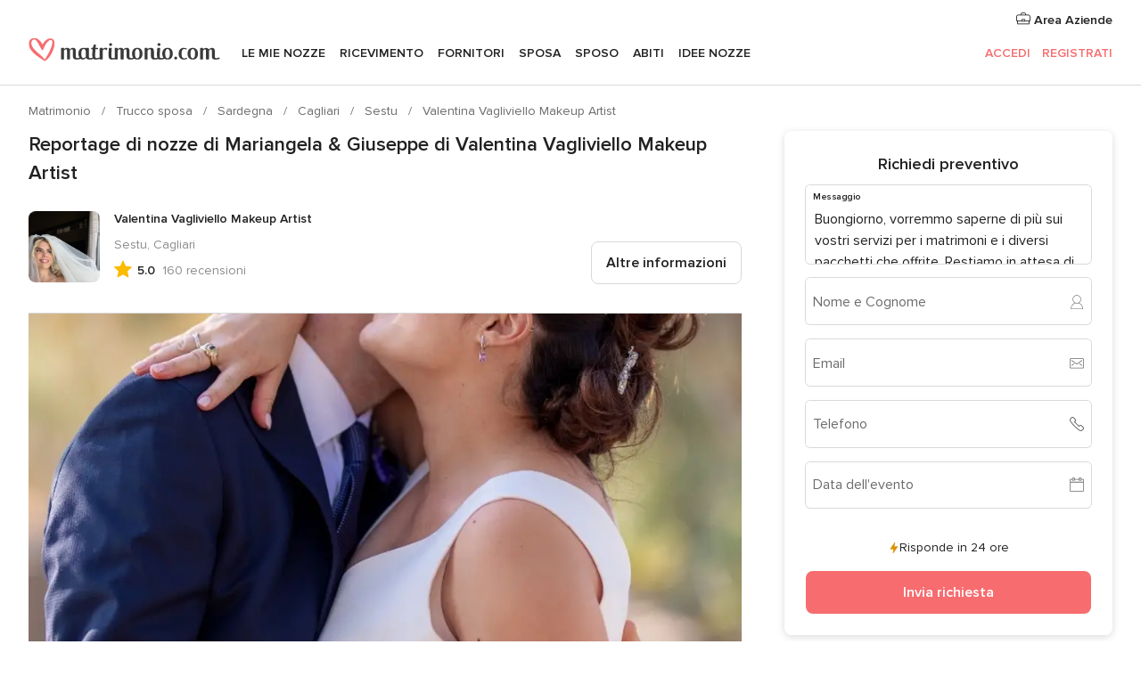

--- FILE ---
content_type: text/html; charset=UTF-8
request_url: https://www.matrimonio.com/trucco-sposa/valentina-vagliviello-makeup-artist--e162110/reportage-nozze/181838
body_size: 32933
content:
<!DOCTYPE html>
<html lang="it-IT" prefix="og: http://ogp.me/ns#">
<head>
<meta http-equiv="Content-Type" content="text/html; charset=utf-8">
<title>Reportage di nozze di Mariangela & Giuseppe di Valentina Vagliviello Makeup Artist</title>
<meta name="description" content="Reportage di nozze di Mariangela &amp; Giuseppe di Valentina Vagliviello Makeup Artist">
<meta name="keywords" content="Reportage di nozze di Mariangela &amp; Giuseppe di Valentina Vagliviello Makeup Artist">
<meta name="robots" content="NOINDEX,NOFOLLOW">
<meta name="pbdate" content="14:16:04 17/01/2026">
<link rel="alternate" href="android-app://com.matrimonio.launcher/matrimoniocom/m.matrimonio.com/trucco-sposa/valentina-vagliviello-makeup-artist--e162110/reportage-nozze/181838">
<meta name="viewport" content="width=device-width, initial-scale=1.0">
<meta name="apple-custom-itunes-app" content="app-id=606939610">
<meta name="apple-itunes-app" content="app-id=606939610, app-argument=https://app.appsflyer.com/id606939610?pid=WP-iOS-IT&c=WP-IT-LANDINGS&s=it">
<meta name="google-play-app" content="app-id=com.matrimonio.launcher">
<link rel="shortcut icon" href="https://www.matrimonio.com/mobile/assets/img/favicon/favicon.png">

<meta property="fb:pages" content="125509577464592" />
<meta property="fb:app_id" content="111914015519513" />
<meta property="og:type" content="website" />
<meta property="og:title" content="Il matrimonio di Mariangela e Giuseppe a Cagliari, Cagliari" />
<meta property="og:image" content="https://cdn0.matrimonio.com/real-wedding-photo/838/3_2/1280/jpg/9404132.jpeg">
<meta property="og:image:secure_url" content="https://cdn0.matrimonio.com/real-wedding-photo/838/3_2/1280/jpg/9404132.jpeg">
<meta property="og:image:alt" content="Il matrimonio di Mariangela e Giuseppe a Cagliari, Cagliari">
<meta property="og:url" content="https://www.matrimonio.com/trucco-sposa/valentina-vagliviello-makeup-artist--e162110/reportage-nozze/181838" />
<meta name="twitter:card" content="summary_large_image" />

    <link rel="stylesheet" href="https://www.matrimonio.com/builds/desktop/css/symfnw-IT73-1-20260115-016_www_m_/WebBundleResponsiveMarketplaceStorefrontBodas.css">
        <script>
            var internalTrackingService = internalTrackingService || {
                triggerSubmit : function() {},
                triggerAbandon : function() {},
                loaded : false
            };
        </script>

            <script type="text/javascript">
      function getCookie (name) {var b = document.cookie.match('(^|;)\\s*' + name + '\\s*=\\s*([^;]+)'); return b ? unescape(b.pop()) : null}
      function overrideOneTrustGeo () {
        const otgeoCookie = getCookie('otgeo') || '';
        const regexp = /^([A-Za-z]+)(?:,([A-Za-z]+))?$/g;
        const matches = [...otgeoCookie.matchAll(regexp)][0];
        if (matches) {
          const countryCode = matches[1];
          const stateCode = matches[2];
          const geolocationResponse = {
            countryCode
          };
          if (stateCode) {
            geolocationResponse.stateCode = stateCode;
          }
          return {
            geolocationResponse
          };
        }
      }
      var OneTrust = overrideOneTrustGeo() || undefined;
    </script>
    <span class="ot-sdk-show-settings" style="display: none"></span>
    <script src="https://cdn.cookielaw.org/scripttemplates/otSDKStub.js" data-language="it-IT" data-domain-script="6fcce6c3-f1fd-40b8-b4a4-105dc471be5a" data-ignore-ga='true' defer></script>
        <script>var isCountryCookiesActiveByDefault=false,CONSENT_ANALYTICS_GROUP="C0002",CONSENT_PERSONALIZATION_GROUP="C0003",CONSENT_TARGETED_ADVERTISING_GROUP="C0004",CONSENT_SOCIAL_MEDIA_GROUP="C0005",cookieConsentContent='',hideCookieConsentLayer= '', OptanonAlertBoxClosed='';hideCookieConsentLayer=getCookie('hideCookieConsentLayer');OptanonAlertBoxClosed=getCookie('OptanonAlertBoxClosed');if(hideCookieConsentLayer==="1"||Boolean(OptanonAlertBoxClosed)){cookieConsentContent=queryStringToJSON(getCookie('OptanonConsent')||'');}function getCookie(e){var o=document.cookie.match("(^|;)\\s*"+e+"\\s*=\\s*([^;]+)");return o?unescape(o.pop()):null}function queryStringToJSON(e){var o=e.split("&"),t={};return o.forEach(function(e){e=e.split("="),t[e[0]]=decodeURIComponent(e[1]||"")}),JSON.parse(JSON.stringify(t))}function isCookieGroupAllowed(e){var o=cookieConsentContent.groups;if("string"!=typeof o){if(!isCountryCookiesActiveByDefault && e===CONSENT_ANALYTICS_GROUP && getCookie('hideCookieConsentLayer')==="1"){return true}return isCountryCookiesActiveByDefault;}for(var t=o.split(","),n=0;n<t.length;n++)if(t[n].indexOf(e,0)>=0)return"1"===t[n].split(":")[1];return!1}function userHasAcceptedTheCookies(){var e=document.getElementsByTagName("body")[0],o=document.createEvent("HTMLEvents");cookieConsentContent=queryStringToJSON(getCookie("OptanonConsent")||""),!0===isCookieGroupAllowed(CONSENT_ANALYTICS_GROUP)&&(o.initEvent("analyticsCookiesHasBeenAccepted",!0,!1),e.dispatchEvent(o)),!0===isCookieGroupAllowed(CONSENT_PERSONALIZATION_GROUP)&&(o.initEvent("personalizationCookiesHasBeenAccepted",!0,!1),e.dispatchEvent(o)),!0===isCookieGroupAllowed(CONSENT_TARGETED_ADVERTISING_GROUP)&&(o.initEvent("targetedAdvertisingCookiesHasBeenAccepted",!0,!1),e.dispatchEvent(o)),!0===isCookieGroupAllowed(CONSENT_SOCIAL_MEDIA_GROUP)&&(o.initEvent("socialMediaAdvertisingCookiesHasBeenAccepted",!0,!1),e.dispatchEvent(o))}</script>
    <script>
      document.getElementsByTagName('body')[0].addEventListener('oneTrustLoaded', function () {
        if (OneTrust.GetDomainData()?.ConsentModel?.Name === 'notice only') {
          const cookiePolicyLinkSelector = document.querySelectorAll('.ot-sdk-show-settings')
          cookiePolicyLinkSelector.forEach((selector) => {
            selector.style.display = 'none'
          })
        }
      })
    </script>
        <script>
        function CMP() {
            var body = document.getElementsByTagName('body')[0];
            var event = document.createEvent('HTMLEvents');
            var callbackIAB = (tcData, success) => {
                if (success && (tcData.eventStatus === 'tcloaded' || tcData.eventStatus === 'useractioncomplete')) {
                    window.__tcfapi('removeEventListener', 2, () => {
                    }, callbackIAB);
                    if ((typeof window.Optanon !== "undefined" &&
                      !window.Optanon.GetDomainData().IsIABEnabled) ||
                      (tcData.gdprApplies &&
                        typeof window.Optanon !== "undefined" &&
                        window.Optanon.GetDomainData().IsIABEnabled &&
                        getCookie('OptanonAlertBoxClosed'))) {
                      userHasAcceptedTheCookies();
                    }
                    if (isCookieGroupAllowed(CONSENT_ANALYTICS_GROUP) !== true) {
                        event.initEvent('analyticsCookiesHasBeenDenied', true, false);
                        body.dispatchEvent(event);
                    }
                    if (isCookieGroupAllowed(CONSENT_TARGETED_ADVERTISING_GROUP) !== true) {
                        event.initEvent('targetedAdvertisingCookiesHasBeenDenied', true, false);
                        body.dispatchEvent(event);
                    }
                    if (tcData.gdprApplies && typeof window.Optanon !== "undefined" && window.Optanon.GetDomainData().IsIABEnabled) {
                        event.initEvent('IABTcDataReady', true, false);
                        body.dispatchEvent(event);
                    } else {
                        event.initEvent('nonIABCountryDataReady', true, false);
                        body.dispatchEvent(event);
                    }
                }
            }
            var cnt = 0;
            var consentSetInterval = setInterval(function () {
                cnt += 1;
                if (cnt === 600) {
                    userHasAcceptedTheCookies();
                    clearInterval(consentSetInterval);
                }
                if (typeof window.Optanon !== "undefined" && !window.Optanon.GetDomainData().IsIABEnabled) {
                    clearInterval(consentSetInterval);
                    userHasAcceptedTheCookies();
                    event.initEvent('oneTrustLoaded', true, false);
                    body.dispatchEvent(event);
                    event.initEvent('nonIABCountryDataReady', true, false);
                    body.dispatchEvent(event);
                }
                if (typeof window.__tcfapi !== "undefined") {
                    event.initEvent('oneTrustLoaded', true, false);
                    body.dispatchEvent(event);
                    clearInterval(consentSetInterval);
                    window.__tcfapi('addEventListener', 2, callbackIAB);
                }
            });
        }
                function OptanonWrapper() {
          CMP();
        }
    </script>
</head><body>
<script>
    var gtagScript = function() { var s = document.createElement("script"), el = document.getElementsByTagName("script")[0]; s.defer = true;
    s.src = "https://www.googletagmanager.com/gtag/js?id=G-S06FPGC3QV";
    el.parentNode.insertBefore(s, el);}
    window.dataLayer = window.dataLayer || [];
    const analyticsGroupOpt = isCookieGroupAllowed(CONSENT_ANALYTICS_GROUP) === true;
    const targetedAdsOpt = isCookieGroupAllowed(CONSENT_TARGETED_ADVERTISING_GROUP) === true;
    const personalizationOpt = isCookieGroupAllowed(CONSENT_PERSONALIZATION_GROUP) === true;
                        window['gtag_enable_tcf_support'] = true;
            document.getElementsByTagName('body')[0].addEventListener('oneTrustLoaded', function () {
                gtagScript();
            });
            
    function gtag(){dataLayer.push(arguments);}
    gtag('js', new Date());

    gtag('consent', 'default', {
      'analytics_storage': analyticsGroupOpt ? 'granted' : 'denied',
      'ad_storage': targetedAdsOpt ? 'granted' : 'denied',
      'ad_user_data': targetedAdsOpt ? 'granted' : 'denied',
      'ad_user_personalization': targetedAdsOpt ? 'granted' : 'denied',
      'functionality_storage': targetedAdsOpt ? 'granted' : 'denied',
      'personalization_storage': personalizationOpt ? 'granted' : 'denied',
      'security_storage': 'granted'
    });
    gtag('set', 'ads_data_redaction', !analyticsGroupOpt);
    gtag('set', 'allow_ad_personalization_signals', analyticsGroupOpt);
    gtag('set', 'allow_google_signals', analyticsGroupOpt);
    gtag('set', 'allow_interest_groups', analyticsGroupOpt);
            gtag('config', 'G-S06FPGC3QV', { groups: 'analytics', 'send_page_view': false });
    
                        gtag('config', 'AW-981308565', { groups: 'adwords' });
            </script>

<div id="app-apps-download-banner" class="branch-banner-placeholder branchBannerPlaceholder"></div>


    <a class="layoutSkipMain" href="#layoutMain">Vai ai contenuti principali</a>
    
    <header class="layoutHeader">
        
<span class="layoutHeader__hamburger app-header-menu-toggle">
    <i class="svgIcon app-svg-async svgIcon__list-menu "   data-name="_common/list-menu" data-svg="https://cdn1.matrimonio.com/assets/svg/optimized/_common/list-menu.svg" data-svg-lazyload="1"></i></span>


<a class="layoutHeader__logoAnchor app-analytics-event-click"
   href="https://www.matrimonio.com/">
        <img src="https://www.matrimonio.com/assets/img/logos/gen_logoHeader.svg"   alt="Matrimonio"  width="218" height="27"   >
</a>

<nav class="layoutHeader__nav app-header-nav">
    <ul class="layoutNavMenu app-header-list">
        <li class="layoutNavMenu__header">
            <i class="svgIcon app-svg-async svgIcon__close layoutNavMenu__itemClose app-header-menu-toggle"   data-name="_common/close" data-svg="https://cdn1.matrimonio.com/assets/svg/optimized/_common/close.svg" data-svg-lazyload="1"></i>        </li>

                                <li class="layoutNavMenu__item app-header-menu-item-openSection layoutNavMenu__item--my_wedding ">
                                                                <a href="https://www.matrimonio.com/wedding-organizer"
                   class="layoutNavMenu__anchor app-header-menu-itemAnchor app-analytics-track-event-click "
                    data-tracking-section="header" data-tracking-category="Navigation" data-tracking-category-authed="1"
                    data-tracking-dt="tools"                >
                    Le mie nozze                </a>
                                    <i class="svgIcon app-svg-async svgIcon__angleRightBlood layoutNavMenu__anchorArrow"   data-name="_common/angleRightBlood" data-svg="https://cdn1.matrimonio.com/assets/svg/optimized/_common/angleRightBlood.svg" data-svg-lazyload="1"></i>                    
<div class="layoutNavMenuTab app-header-menu-itemDropdown">
    <div class="layoutNavMenuTab__layout">
        <div class="layoutNavMenuTab__header">
    <i class="svgIcon app-svg-async svgIcon__angleLeftBlood layoutNavMenuTab__icon app-header-menu-item-closeSection"   data-name="_common/angleLeftBlood" data-svg="https://cdn1.matrimonio.com/assets/svg/optimized/_common/angleLeftBlood.svg" data-svg-lazyload="1"></i>    <a class="layoutNavMenuTab__title" href="https://www.matrimonio.com/wedding-organizer">
        Le mie nozze    </a>
    <i class="svgIcon app-svg-async svgIcon__close layoutNavMenuTab__iconClose app-header-menu-toggle"   data-name="_common/close" data-svg="https://cdn1.matrimonio.com/assets/svg/optimized/_common/close.svg" data-svg-lazyload="1"></i></div>
<div class="layoutNavMenuTabMyWedding">
    <div class="layoutNavMenuTabMyWeddingList">
        <a class="layoutNavMenuTabMyWedding__title" href="https://www.matrimonio.com/wedding-organizer">
            Il mio wedding organizer        </a>
        <ul class="layoutNavMenuTabMyWeddingList__content ">
            <li class="layoutNavMenuTabMyWeddingList__item layoutNavMenuTabMyWeddingList__item--viewAll">
                <a href="https://www.matrimonio.com/wedding-organizer">Visualizza tutto</a>
            </li>
                                            <li class="layoutNavMenuTabMyWeddingList__item "
                                    >
                    <a href="https://www.matrimonio.com/agenda-matrimonio">
                        <i class="svgIcon app-svg-async svgIcon__checklist layoutNavMenuTabMyWeddingList__itemIcon"   data-name="tools/categories/checklist" data-svg="https://cdn1.matrimonio.com/assets/svg/optimized/tools/categories/checklist.svg" data-svg-lazyload="1"></i>                        Agenda                    </a>
                </li>
                                            <li class="layoutNavMenuTabMyWeddingList__item "
                                    >
                    <a href="https://www.matrimonio.com/lista-invitati-matrimonio">
                        <i class="svgIcon app-svg-async svgIcon__guests layoutNavMenuTabMyWeddingList__itemIcon"   data-name="tools/categories/guests" data-svg="https://cdn1.matrimonio.com/assets/svg/optimized/tools/categories/guests.svg" data-svg-lazyload="1"></i>                        Invitati                    </a>
                </li>
                                            <li class="layoutNavMenuTabMyWeddingList__item "
                                    >
                    <a href="https://www.matrimonio.com/gestione-tavoli-matrimonio">
                        <i class="svgIcon app-svg-async svgIcon__tables layoutNavMenuTabMyWeddingList__itemIcon"   data-name="tools/categories/tables" data-svg="https://cdn1.matrimonio.com/assets/svg/optimized/tools/categories/tables.svg" data-svg-lazyload="1"></i>                        Tavoli                    </a>
                </li>
                                            <li class="layoutNavMenuTabMyWeddingList__item "
                                    >
                    <a href="https://www.matrimonio.com/budgeter-matrimonio">
                        <i class="svgIcon app-svg-async svgIcon__budget layoutNavMenuTabMyWeddingList__itemIcon"   data-name="tools/categories/budget" data-svg="https://cdn1.matrimonio.com/assets/svg/optimized/tools/categories/budget.svg" data-svg-lazyload="1"></i>                        Budgeter                    </a>
                </li>
                                            <li class="layoutNavMenuTabMyWeddingList__item "
                                    >
                    <a href="https://www.matrimonio.com/miei-fornitori-matrimonio">
                        <i class="svgIcon app-svg-async svgIcon__vendors layoutNavMenuTabMyWeddingList__itemIcon"   data-name="tools/categories/vendors" data-svg="https://cdn1.matrimonio.com/assets/svg/optimized/tools/categories/vendors.svg" data-svg-lazyload="1"></i>                        Fornitori                    </a>
                </li>
                                            <li class="layoutNavMenuTabMyWeddingList__item "
                                    >
                    <a href="https://www.matrimonio.com/miei-abiti-sposa">
                        <i class="svgIcon app-svg-async svgIcon__dresses layoutNavMenuTabMyWeddingList__itemIcon"   data-name="tools/categories/dresses" data-svg="https://cdn1.matrimonio.com/assets/svg/optimized/tools/categories/dresses.svg" data-svg-lazyload="1"></i>                        Abiti                    </a>
                </li>
                                            <li class="layoutNavMenuTabMyWeddingList__item "
                                    >
                    <a href="https://www.matrimonio.com/website/index.php?actionReferrer=8">
                        <i class="svgIcon app-svg-async svgIcon__website layoutNavMenuTabMyWeddingList__itemIcon"   data-name="tools/categories/website" data-svg="https://cdn1.matrimonio.com/assets/svg/optimized/tools/categories/website.svg" data-svg-lazyload="1"></i>                        Wedding Site                    </a>
                </li>
                                            <li class="layoutNavMenuTabMyWeddingList__item app-analytics-track-event-click"
                                            data-tracking-category="Navigation"
                        data-tracking-section="header_venues"
                        data-tracking-dt="contest"
                                    >
                    <a href="https://www.matrimonio.com/sorteggio">
                        <i class="svgIcon app-svg-async svgIcon__contest layoutNavMenuTabMyWeddingList__itemIcon"   data-name="tools/categories/contest" data-svg="https://cdn1.matrimonio.com/assets/svg/optimized/tools/categories/contest.svg" data-svg-lazyload="1"></i>                        Concorso                    </a>
                </li>
                    </ul>
    </div>
        <div class="layoutNavMenuTabMyWeddingBanners">
                    
<div class="layoutNavMenuBannerBox app-header-menu-banner app-link "
     data-href="https://www.matrimonio.com/app-matrimonio"
     >
    <div class="layoutNavMenuBannerBox__content">
                    <p class="layoutNavMenuBannerBox__title">Scarica l'app</p>
                <span class="layoutNavMenuBannerBox__subtitle">Organizza il tuo matrimonio quando e dove vuoi</span>
    </div>
                <img data-src="https://www.matrimonio.com/assets/img/logos/square-icon.svg"  class="lazyload layoutNavMenuBannerBox__icon" alt="Icona app"  width="60" height="60"  >
    </div>
                                            
<div class="layoutNavMenuBannerBox app-header-menu-banner app-link "
     data-href="https://www.matrimonio.com/album-matrimonio-wedshoots"
     >
    <div class="layoutNavMenuBannerBox__content">
                    <a class="layoutNavMenuBannerBox__title" href="https://www.matrimonio.com/album-matrimonio-wedshoots">Wedshoots</a>
                <span class="layoutNavMenuBannerBox__subtitle">Tutte le foto dei tuoi invitati in un solo album</span>
    </div>
                <img data-src="https://www.matrimonio.com/assets/img/wedshoots/ico_wedshoots.svg"  class="lazyload layoutNavMenuBannerBox__icon" alt="Icona Wedshoots"  width="60" height="60"  >
    </div>
                        </div>
</div>    </div>
</div>
                            </li>
                                <li class="layoutNavMenu__item app-header-menu-item-openSection layoutNavMenu__item--venues ">
                                                                <a href="https://www.matrimonio.com/ricevimento"
                   class="layoutNavMenu__anchor app-header-menu-itemAnchor app-analytics-track-event-click "
                    data-tracking-section="header" data-tracking-category="Navigation" data-tracking-category-authed="1"
                    data-tracking-dt="venues"                >
                    Ricevimento                </a>
                                    <i class="svgIcon app-svg-async svgIcon__angleRightBlood layoutNavMenu__anchorArrow"   data-name="_common/angleRightBlood" data-svg="https://cdn1.matrimonio.com/assets/svg/optimized/_common/angleRightBlood.svg" data-svg-lazyload="1"></i>                    
<div class="layoutNavMenuTab app-header-menu-itemDropdown">
    <div class="layoutNavMenuTab__layout">
        
<div class="layoutNavMenuTab__header">
    <i class="svgIcon app-svg-async svgIcon__angleLeftBlood layoutNavMenuTab__icon app-header-menu-item-closeSection"   data-name="_common/angleLeftBlood" data-svg="https://cdn1.matrimonio.com/assets/svg/optimized/_common/angleLeftBlood.svg" data-svg-lazyload="1"></i>    <a class="layoutNavMenuTab__title" href="https://www.matrimonio.com/ricevimento">
        Ricevimento    </a>
    <i class="svgIcon app-svg-async svgIcon__close layoutNavMenuTab__iconClose app-header-menu-toggle"   data-name="_common/close" data-svg="https://cdn1.matrimonio.com/assets/svg/optimized/_common/close.svg" data-svg-lazyload="1"></i></div>
<div class="layoutNavMenuTabVenues">
    <div class="layoutNavMenuTabVenues__categories">
        <div class="layoutNavMenuTabVenuesList">
            <a class="layoutNavMenuTabVenues__title"
               href="https://www.matrimonio.com/ricevimento">
                Ricevimento            </a>
            <ul class="layoutNavMenuTabVenuesList__content">
                <li class="layoutNavMenuTabVenuesList__item layoutNavMenuTabVenuesList__item--viewAll">
                    <a href="https://www.matrimonio.com/ricevimento">Visualizza tutto</a>
                </li>
                                    <li class="layoutNavMenuTabVenuesList__item">
                        <a href="https://www.matrimonio.com/ville-matrimoni">
                            Ville matrimoni                        </a>
                    </li>
                                    <li class="layoutNavMenuTabVenuesList__item">
                        <a href="https://www.matrimonio.com/agriturismo-ricevimenti">
                            Agriturismo ricevimenti                        </a>
                    </li>
                                    <li class="layoutNavMenuTabVenuesList__item">
                        <a href="https://www.matrimonio.com/hotel-ricevimenti">
                            Hotel ricevimenti                        </a>
                    </li>
                                    <li class="layoutNavMenuTabVenuesList__item">
                        <a href="https://www.matrimonio.com/ristoranti-ricevimenti">
                            Ristoranti ricevimenti                        </a>
                    </li>
                                    <li class="layoutNavMenuTabVenuesList__item">
                        <a href="https://www.matrimonio.com/sala-ricevimenti">
                            Sala ricevimenti                        </a>
                    </li>
                                    <li class="layoutNavMenuTabVenuesList__item">
                        <a href="https://www.matrimonio.com/catering-matrimoni">
                            Catering matrimoni                        </a>
                    </li>
                                    <li class="layoutNavMenuTabVenuesList__item">
                        <a href="https://www.matrimonio.com/castelli-matrimoni">
                            Castelli matrimoni                        </a>
                    </li>
                                    <li class="layoutNavMenuTabVenuesList__item">
                        <a href="https://www.matrimonio.com/matrimoni-in-spiaggia">
                            Matrimoni in spiaggia                        </a>
                    </li>
                                    <li class="layoutNavMenuTabVenuesList__item">
                        <a href="https://www.matrimonio.com/location-matrimoni">
                            Location matrimoni                        </a>
                    </li>
                                                    <li class="layoutNavMenuTabVenuesList__item layoutNavMenuTabVenuesList__item--highlight">
                        <a href="https://www.matrimonio.com/promozioni/ricevimento">
                            Promozioni                        </a>
                    </li>
                            </ul>
        </div>
    </div>
    
            <div class="layoutNavMenuTabVenuesBanners">
                            
<div class="layoutNavMenuBannerBox app-header-menu-banner app-link app-analytics-track-event-click"
     data-href="https://www.matrimonio.com/destination-wedding"
                  data-tracking-section=header_venues                      data-tracking-category=Navigation                      data-tracking-dt=destination_weddings         >
    <div class="layoutNavMenuBannerBox__content">
                    <p class="layoutNavMenuBannerBox__title">Destination Weddings</p>
                <span class="layoutNavMenuBannerBox__subtitle">Il tuo matrimonio da sogno all'estero.</span>
    </div>
            <img class="svgIcon svgIcon__plane_destination layoutNavMenuBannerBox__icon lazyload" data-src="https://cdn1.matrimonio.com/assets/svg/original/illustration/plane_destination.svg"  alt="illustration plane destination" width="56" height="56" >    </div>
                                        
<div class="layoutNavMenuBannerBox app-header-menu-banner app-link app-analytics-track-event-click"
     data-href="https://www.matrimonio.com/sorteggio"
                  data-tracking-section=header_venues                      data-tracking-category=Navigation                      data-tracking-dt=contest         >
    <div class="layoutNavMenuBannerBox__content">
                    <p class="layoutNavMenuBannerBox__title">Vinci 5.000&euro;</p>
                <span class="layoutNavMenuBannerBox__subtitle">Partecipa alla 155ª edizione del concorso di Matrimonio.com</span>
    </div>
            <img class="svgIcon svgIcon__stars layoutNavMenuBannerBox__icon lazyload" data-src="https://cdn1.matrimonio.com/assets/svg/original/illustration/stars.svg"  alt="illustration stars" width="56" height="56" >    </div>
                    </div>
    </div>
    </div>
</div>
                            </li>
                                <li class="layoutNavMenu__item app-header-menu-item-openSection layoutNavMenu__item--vendors ">
                                                                <a href="https://www.matrimonio.com/fornitori"
                   class="layoutNavMenu__anchor app-header-menu-itemAnchor app-analytics-track-event-click "
                    data-tracking-section="header" data-tracking-category="Navigation" data-tracking-category-authed="1"
                    data-tracking-dt="vendors"                >
                    Fornitori                </a>
                                    <i class="svgIcon app-svg-async svgIcon__angleRightBlood layoutNavMenu__anchorArrow"   data-name="_common/angleRightBlood" data-svg="https://cdn1.matrimonio.com/assets/svg/optimized/_common/angleRightBlood.svg" data-svg-lazyload="1"></i>                    
<div class="layoutNavMenuTab app-header-menu-itemDropdown">
    <div class="layoutNavMenuTab__layout">
        
<div class="layoutNavMenuTab__header">
    <i class="svgIcon app-svg-async svgIcon__angleLeftBlood layoutNavMenuTab__icon app-header-menu-item-closeSection"   data-name="_common/angleLeftBlood" data-svg="https://cdn1.matrimonio.com/assets/svg/optimized/_common/angleLeftBlood.svg" data-svg-lazyload="1"></i>    <a class="layoutNavMenuTab__title" href="https://www.matrimonio.com/fornitori">
        Fornitori    </a>
    <i class="svgIcon app-svg-async svgIcon__close layoutNavMenuTab__iconClose app-header-menu-toggle"   data-name="_common/close" data-svg="https://cdn1.matrimonio.com/assets/svg/optimized/_common/close.svg" data-svg-lazyload="1"></i></div>
<div class="layoutNavMenuTabVendors">
    <div class="layoutNavMenuTabVendors__content layoutNavMenuTabVendors__contentBig">
        <div class="layoutNavMenuTabVendorsList">
            <a class="layoutNavMenuTabVendors__title" href="https://www.matrimonio.com/fornitori">
                Trova i fornitori per le tue nozze            </a>
            <ul class="layoutNavMenuTabVendorsList__content">
                <li class="layoutNavMenuTabVendorsList__item layoutNavMenuTabVendorsList__item--viewAll">
                    <a href="https://www.matrimonio.com/fornitori">Visualizza tutto</a>
                </li>
                                    <li class="layoutNavMenuTabVendorsList__item">
                        <i class="svgIcon app-svg-async svgIcon__categPhoto layoutNavMenuTabVendorsList__itemIcon"   data-name="vendors/categories/categPhoto" data-svg="https://cdn1.matrimonio.com/assets/svg/optimized/vendors/categories/categPhoto.svg" data-svg-lazyload="1"></i>                        <a href="https://www.matrimonio.com/fotografo-matrimonio">
                            Fotografo matrimonio                        </a>
                    </li>
                                    <li class="layoutNavMenuTabVendorsList__item">
                        <i class="svgIcon app-svg-async svgIcon__categVideo layoutNavMenuTabVendorsList__itemIcon"   data-name="vendors/categories/categVideo" data-svg="https://cdn1.matrimonio.com/assets/svg/optimized/vendors/categories/categVideo.svg" data-svg-lazyload="1"></i>                        <a href="https://www.matrimonio.com/video-matrimonio">
                            Video Matrimonio                        </a>
                    </li>
                                    <li class="layoutNavMenuTabVendorsList__item">
                        <i class="svgIcon app-svg-async svgIcon__categMusic layoutNavMenuTabVendorsList__itemIcon"   data-name="vendors/categories/categMusic" data-svg="https://cdn1.matrimonio.com/assets/svg/optimized/vendors/categories/categMusic.svg" data-svg-lazyload="1"></i>                        <a href="https://www.matrimonio.com/musica-matrimonio">
                            Musica matrimonio                        </a>
                    </li>
                                    <li class="layoutNavMenuTabVendorsList__item">
                        <i class="svgIcon app-svg-async svgIcon__categRental layoutNavMenuTabVendorsList__itemIcon"   data-name="vendors/categories/categRental" data-svg="https://cdn1.matrimonio.com/assets/svg/optimized/vendors/categories/categRental.svg" data-svg-lazyload="1"></i>                        <a href="https://www.matrimonio.com/auto-matrimonio">
                            Auto matrimonio                        </a>
                    </li>
                                    <li class="layoutNavMenuTabVendorsList__item">
                        <i class="svgIcon app-svg-async svgIcon__categTransport layoutNavMenuTabVendorsList__itemIcon"   data-name="vendors/categories/categTransport" data-svg="https://cdn1.matrimonio.com/assets/svg/optimized/vendors/categories/categTransport.svg" data-svg-lazyload="1"></i>                        <a href="https://www.matrimonio.com/noleggio-autobus">
                            Noleggio autobus                        </a>
                    </li>
                                    <li class="layoutNavMenuTabVendorsList__item">
                        <i class="svgIcon app-svg-async svgIcon__categFlower layoutNavMenuTabVendorsList__itemIcon"   data-name="vendors/categories/categFlower" data-svg="https://cdn1.matrimonio.com/assets/svg/optimized/vendors/categories/categFlower.svg" data-svg-lazyload="1"></i>                        <a href="https://www.matrimonio.com/fiori-matrimonio">
                            Fiori matrimonio                        </a>
                    </li>
                                    <li class="layoutNavMenuTabVendorsList__item">
                        <i class="svgIcon app-svg-async svgIcon__categInvite layoutNavMenuTabVendorsList__itemIcon"   data-name="vendors/categories/categInvite" data-svg="https://cdn1.matrimonio.com/assets/svg/optimized/vendors/categories/categInvite.svg" data-svg-lazyload="1"></i>                        <a href="https://www.matrimonio.com/partecipazioni-nozze">
                            Partecipazioni nozze                        </a>
                    </li>
                                    <li class="layoutNavMenuTabVendorsList__item">
                        <i class="svgIcon app-svg-async svgIcon__categGift layoutNavMenuTabVendorsList__itemIcon"   data-name="vendors/categories/categGift" data-svg="https://cdn1.matrimonio.com/assets/svg/optimized/vendors/categories/categGift.svg" data-svg-lazyload="1"></i>                        <a href="https://www.matrimonio.com/bomboniere">
                            Bomboniere                        </a>
                    </li>
                            </ul>
        </div>
                    <div class="layoutNavMenuTabVendorsPremium">
                <p class="layoutNavMenuTabVendorsPremium__subtitle">In evidenza</p>
                <ul class="layoutNavMenuTabVendorsPremium__content">
                                            <li class="layoutNavMenuTabVendorsPremium__item">
                            <div data-href="https://www.matrimonio.com/anfm" class="layoutNavMenuTabVendorsPremium__link link app-header-menu-premium-link app-link">
                                    <img data-src="https://cdn1.matrimonio.com/assets/img/directory/gen_miniLogo-74.jpg"  class="lazyload layoutNavMenuTabVendorsPremium__image" alt="Fotografi garanzie ANFM"  width="50" height="50"  >
                                Fotografi garanzie ANFM                            </div>
                        </li>
                                    </ul>
            </div>
                <div class="layoutNavMenuTabVendorsListOthers">
            <p class="layoutNavMenuTabVendorsListOthers__subtitle">Altre categorie</p>
            <ul class="layoutNavMenuTabVendorsListOthers__container">
                                    <li class="layoutNavMenuTabVendorsListOthers__item">
                        <a href="https://www.matrimonio.com/noleggio-arredi">
                            Noleggio arredi                        </a>
                    </li>
                                    <li class="layoutNavMenuTabVendorsListOthers__item">
                        <a href="https://www.matrimonio.com/noleggio-tensostrutture">
                            Noleggio tensostrutture                        </a>
                    </li>
                                    <li class="layoutNavMenuTabVendorsListOthers__item">
                        <a href="https://www.matrimonio.com/animazione-matrimoni">
                            Animazione Matrimoni                        </a>
                    </li>
                                    <li class="layoutNavMenuTabVendorsListOthers__item">
                        <a href="https://www.matrimonio.com/decorazioni-matrimonio">
                            Decorazioni matrimonio                        </a>
                    </li>
                                    <li class="layoutNavMenuTabVendorsListOthers__item">
                        <a href="https://www.matrimonio.com/lista-di-nozze">
                            Lista di nozze                        </a>
                    </li>
                                    <li class="layoutNavMenuTabVendorsListOthers__item">
                        <a href="https://www.matrimonio.com/wedding-planner">
                            Wedding planner                        </a>
                    </li>
                                    <li class="layoutNavMenuTabVendorsListOthers__item">
                        <a href="https://www.matrimonio.com/noleggio-carrozze">
                            Noleggio carrozze                        </a>
                    </li>
                                    <li class="layoutNavMenuTabVendorsListOthers__item">
                        <a href="https://www.matrimonio.com/viaggio-di-nozze">
                            Viaggio di nozze                        </a>
                    </li>
                                    <li class="layoutNavMenuTabVendorsListOthers__item">
                        <a href="https://www.matrimonio.com/proposte-originali">
                            Proposte originali                        </a>
                    </li>
                                    <li class="layoutNavMenuTabVendorsListOthers__item">
                        <a href="https://www.matrimonio.com/torte-nuziali">
                            Torte nuziali                        </a>
                    </li>
                                    <li class="layoutNavMenuTabVendorsListOthers__item">
                        <a href="https://www.matrimonio.com/photo-booth">
                            Photo booth                        </a>
                    </li>
                                                    <li class="layoutNavMenuTabVendorsListOthers__deals">
                        <a href="https://www.matrimonio.com/promozioni/fornitori">
                            Promozioni                        </a>
                    </li>
                            </ul>
        </div>
    </div>
    <div class="layoutNavMenuTabVendorsBanners hasPremium">
                    
<div class="layoutNavMenuBannerBox app-header-menu-banner app-link app-analytics-track-event-click"
     data-href="https://www.matrimonio.com/destination-wedding"
                  data-tracking-section=header_vendors                      data-tracking-category=Navigation                      data-tracking-dt=destination_weddings         >
    <div class="layoutNavMenuBannerBox__content">
                    <p class="layoutNavMenuBannerBox__title">Destination Weddings</p>
                <span class="layoutNavMenuBannerBox__subtitle">Il tuo matrimonio da sogno all'estero.</span>
    </div>
            <img class="svgIcon svgIcon__plane_destination layoutNavMenuBannerBox__icon lazyload" data-src="https://cdn1.matrimonio.com/assets/svg/original/illustration/plane_destination.svg"  alt="illustration plane destination" width="56" height="56" >    </div>
                            
<div class="layoutNavMenuBannerBox app-header-menu-banner app-link app-analytics-track-event-click"
     data-href="https://www.matrimonio.com/sorteggio"
                  data-tracking-section=header_vendors                      data-tracking-category=Navigation                      data-tracking-dt=contest         >
    <div class="layoutNavMenuBannerBox__content">
                    <p class="layoutNavMenuBannerBox__title">Vinci 5.000&euro;</p>
                <span class="layoutNavMenuBannerBox__subtitle">Partecipa alla 155ª edizione del concorso di Matrimonio.com</span>
    </div>
            <img class="svgIcon svgIcon__stars layoutNavMenuBannerBox__icon lazyload" data-src="https://cdn1.matrimonio.com/assets/svg/original/illustration/stars.svg"  alt="illustration stars" width="56" height="56" >    </div>
                    </div>
    </div>    </div>
</div>
                            </li>
                                <li class="layoutNavMenu__item app-header-menu-item-openSection layoutNavMenu__item--brides ">
                                                                <a href="https://www.matrimonio.com/sposa"
                   class="layoutNavMenu__anchor app-header-menu-itemAnchor app-analytics-track-event-click "
                    data-tracking-section="header" data-tracking-category="Navigation" data-tracking-category-authed="1"
                                    >
                    Sposa                </a>
                                    <i class="svgIcon app-svg-async svgIcon__angleRightBlood layoutNavMenu__anchorArrow"   data-name="_common/angleRightBlood" data-svg="https://cdn1.matrimonio.com/assets/svg/optimized/_common/angleRightBlood.svg" data-svg-lazyload="1"></i>                    
<div class="layoutNavMenuTab app-header-menu-itemDropdown">
    <div class="layoutNavMenuTab__layout">
        
<div class="layoutNavMenuTab__header">
    <i class="svgIcon app-svg-async svgIcon__angleLeftBlood layoutNavMenuTab__icon app-header-menu-item-closeSection"   data-name="_common/angleLeftBlood" data-svg="https://cdn1.matrimonio.com/assets/svg/optimized/_common/angleLeftBlood.svg" data-svg-lazyload="1"></i>    <a class="layoutNavMenuTab__title" href="https://www.matrimonio.com/sposa">
        Spose    </a>
    <i class="svgIcon app-svg-async svgIcon__close layoutNavMenuTab__iconClose app-header-menu-toggle"   data-name="_common/close" data-svg="https://cdn1.matrimonio.com/assets/svg/optimized/_common/close.svg" data-svg-lazyload="1"></i></div>
<div class="layoutNavMenuTabBridesGrooms">
    <div class="layoutNavMenuTabBridesGroomsList">
        <a class="layoutNavMenuTabBridesGrooms__title" href="https://www.matrimonio.com/sposa">
            Spose        </a>
        <ul class="layoutNavMenuTabBridesGroomsList__content">
            <li class="layoutNavMenuTabBridesGroomsList__item layoutNavMenuTabBridesGroomsList__item--viewAll">
                <a href="https://www.matrimonio.com/sposa">Visualizza tutto</a>
            </li>
                            <li class="layoutNavMenuTabBridesGroomsList__item">
                    <a href="https://www.matrimonio.com/abiti-da-sposa">
                        Abiti da sposa                    </a>
                </li>
                            <li class="layoutNavMenuTabBridesGroomsList__item">
                    <a href="https://www.matrimonio.com/accessori-sposa">
                        Accessori sposa                    </a>
                </li>
                            <li class="layoutNavMenuTabBridesGroomsList__item">
                    <a href="https://www.matrimonio.com/abiti-da-cerimonia">
                        Abiti da cerimonia                    </a>
                </li>
                            <li class="layoutNavMenuTabBridesGroomsList__item">
                    <a href="https://www.matrimonio.com/acconciature-sposa">
                        Acconciature sposa                    </a>
                </li>
                            <li class="layoutNavMenuTabBridesGroomsList__item">
                    <a href="https://www.matrimonio.com/trucco-sposa">
                        Trucco sposa                    </a>
                </li>
                            <li class="layoutNavMenuTabBridesGroomsList__item">
                    <a href="https://www.matrimonio.com/trattamenti-estetici">
                        Trattamenti estetici                    </a>
                </li>
                            <li class="layoutNavMenuTabBridesGroomsList__item">
                    <a href="https://www.matrimonio.com/gioielleria">
                        Gioielleria                    </a>
                </li>
                            <li class="layoutNavMenuTabBridesGroomsList__item">
                    <a href="https://www.matrimonio.com/fedi-nuziali">
                        Fedi nuziali                    </a>
                </li>
                        <li class="layoutNavMenuTabBridesGroomsList__item layoutNavMenuTabBridesGroomsList__item--highlight">
                <a href="https://www.matrimonio.com/promozioni/sposa">
                    Promozioni                </a>
            </li>
        </ul>
    </div>
            <div class="layoutNavMenuTabBridesGroomsBanner">
            
<div class="layoutNavMenuBannerBox app-header-menu-banner app-link "
     data-href="https://www.matrimonio.com/abiti-sposa"
     >
    <div class="layoutNavMenuBannerBox__content">
                    <p class="layoutNavMenuBannerBox__title">Catalogo abiti da sposa</p>
                <span class="layoutNavMenuBannerBox__subtitle">Scegli il tuo e trovalo nei negozi della tua zona.</span>
    </div>
            <img class="svgIcon svgIcon__dress layoutNavMenuBannerBox__icon lazyload" data-src="https://cdn1.matrimonio.com/assets/svg/original/illustration/dress.svg"  alt="illustration dress" width="56" height="56" >    </div>
        </div>
    </div>    </div>
</div>
                            </li>
                                <li class="layoutNavMenu__item app-header-menu-item-openSection layoutNavMenu__item--grooms ">
                                                                <a href="https://www.matrimonio.com/sposo"
                   class="layoutNavMenu__anchor app-header-menu-itemAnchor app-analytics-track-event-click "
                    data-tracking-section="header" data-tracking-category="Navigation" data-tracking-category-authed="1"
                                    >
                    Sposo                </a>
                                    <i class="svgIcon app-svg-async svgIcon__angleRightBlood layoutNavMenu__anchorArrow"   data-name="_common/angleRightBlood" data-svg="https://cdn1.matrimonio.com/assets/svg/optimized/_common/angleRightBlood.svg" data-svg-lazyload="1"></i>                    
<div class="layoutNavMenuTab app-header-menu-itemDropdown">
    <div class="layoutNavMenuTab__layout">
        
<div class="layoutNavMenuTab__header">
    <i class="svgIcon app-svg-async svgIcon__angleLeftBlood layoutNavMenuTab__icon app-header-menu-item-closeSection"   data-name="_common/angleLeftBlood" data-svg="https://cdn1.matrimonio.com/assets/svg/optimized/_common/angleLeftBlood.svg" data-svg-lazyload="1"></i>    <a class="layoutNavMenuTab__title" href="https://www.matrimonio.com/sposo">
        Sposi    </a>
    <i class="svgIcon app-svg-async svgIcon__close layoutNavMenuTab__iconClose app-header-menu-toggle"   data-name="_common/close" data-svg="https://cdn1.matrimonio.com/assets/svg/optimized/_common/close.svg" data-svg-lazyload="1"></i></div>
<div class="layoutNavMenuTabBridesGrooms">
    <div class="layoutNavMenuTabBridesGroomsList">
        <a class="layoutNavMenuTabBridesGrooms__title" href="https://www.matrimonio.com/sposo">
            Sposi        </a>
        <ul class="layoutNavMenuTabBridesGroomsList__content">
            <li class="layoutNavMenuTabBridesGroomsList__item layoutNavMenuTabBridesGroomsList__item--viewAll">
                <a href="https://www.matrimonio.com/sposo">Visualizza tutto</a>
            </li>
                            <li class="layoutNavMenuTabBridesGroomsList__item">
                    <a href="https://www.matrimonio.com/vestiti-sposo">
                        Vestiti sposo                    </a>
                </li>
                            <li class="layoutNavMenuTabBridesGroomsList__item">
                    <a href="https://www.matrimonio.com/accessori-sposo">
                        Accessori sposo                    </a>
                </li>
                            <li class="layoutNavMenuTabBridesGroomsList__item">
                    <a href="https://www.matrimonio.com/estetica-maschile">
                        Estetica maschile                    </a>
                </li>
                        <li class="layoutNavMenuTabBridesGroomsList__item layoutNavMenuTabBridesGroomsList__item--highlight">
                <a href="https://www.matrimonio.com/promozioni/sposo">
                    Promozioni                </a>
            </li>
        </ul>
    </div>
            <div class="layoutNavMenuTabBridesGroomsBanner">
            
<div class="layoutNavMenuBannerBox app-header-menu-banner app-link "
     data-href="https://www.matrimonio.com/vestiti-da-sposo"
     >
    <div class="layoutNavMenuBannerBox__content">
                    <p class="layoutNavMenuBannerBox__title">Catalogo sposo</p>
                <span class="layoutNavMenuBannerBox__subtitle">Scegli il tuo e trovalo nei negozi della tua zona.</span>
    </div>
            <img class="svgIcon svgIcon__bowtie_blue layoutNavMenuBannerBox__icon lazyload" data-src="https://cdn1.matrimonio.com/assets/svg/original/illustration/bowtie_blue.svg"  alt="illustration bowtie blue" width="56" height="56" >    </div>
        </div>
    </div>    </div>
</div>
                            </li>
                                <li class="layoutNavMenu__item app-header-menu-item-openSection layoutNavMenu__item--dresses ">
                                                                <a href="https://www.matrimonio.com/abiti-sposa"
                   class="layoutNavMenu__anchor app-header-menu-itemAnchor app-analytics-track-event-click "
                    data-tracking-section="header" data-tracking-category="Navigation" data-tracking-category-authed="1"
                    data-tracking-dt="dresses"                >
                    Abiti                </a>
                                    <i class="svgIcon app-svg-async svgIcon__angleRightBlood layoutNavMenu__anchorArrow"   data-name="_common/angleRightBlood" data-svg="https://cdn1.matrimonio.com/assets/svg/optimized/_common/angleRightBlood.svg" data-svg-lazyload="1"></i>                    
<div class="layoutNavMenuTab app-header-menu-itemDropdown">
    <div class="layoutNavMenuTab__layout">
        
<div class="layoutNavMenuTab__header">
    <i class="svgIcon app-svg-async svgIcon__angleLeftBlood layoutNavMenuTab__icon app-header-menu-item-closeSection"   data-name="_common/angleLeftBlood" data-svg="https://cdn1.matrimonio.com/assets/svg/optimized/_common/angleLeftBlood.svg" data-svg-lazyload="1"></i>    <a class="layoutNavMenuTab__title" href="https://www.matrimonio.com/abiti-sposa">
        Abiti    </a>
    <i class="svgIcon app-svg-async svgIcon__close layoutNavMenuTab__iconClose app-header-menu-toggle"   data-name="_common/close" data-svg="https://cdn1.matrimonio.com/assets/svg/optimized/_common/close.svg" data-svg-lazyload="1"></i></div>
<div class="layoutNavMenuTabDresses">
    <div class="layoutNavMenuTabDressesList">
        <a class="layoutNavMenuTabDresses__title" href="https://www.matrimonio.com/abiti-sposa">
            Tendenze moda nuziale        </a>
        <ul class="layoutNavMenuTabDressesList__content">
            <li class="layoutNavMenuTabDressesList__item layoutNavMenuTabDressesList__item--viewAll">
                <a href="https://www.matrimonio.com/abiti-sposa">Visualizza tutto</a>
            </li>
                            <li class="layoutNavMenuTabDressesList__item">
                    <a href="https://www.matrimonio.com/abiti-sposa" class="layoutNavMenuTabDressesList__Link">
                        <i class="svgIcon app-svg-async svgIcon__bride-dress layoutNavMenuTabDressesList__itemIcon"   data-name="dresses/categories/bride-dress" data-svg="https://cdn1.matrimonio.com/assets/svg/optimized/dresses/categories/bride-dress.svg" data-svg-lazyload="1"></i>                        Sposa                    </a>
                </li>
                            <li class="layoutNavMenuTabDressesList__item">
                    <a href="https://www.matrimonio.com/vestiti-da-sposo" class="layoutNavMenuTabDressesList__Link">
                        <i class="svgIcon app-svg-async svgIcon__suit layoutNavMenuTabDressesList__itemIcon"   data-name="dresses/categories/suit" data-svg="https://cdn1.matrimonio.com/assets/svg/optimized/dresses/categories/suit.svg" data-svg-lazyload="1"></i>                        Sposo                    </a>
                </li>
                            <li class="layoutNavMenuTabDressesList__item">
                    <a href="https://www.matrimonio.com/abiti-cerimonia" class="layoutNavMenuTabDressesList__Link">
                        <i class="svgIcon app-svg-async svgIcon__dress layoutNavMenuTabDressesList__itemIcon"   data-name="dresses/categories/dress" data-svg="https://cdn1.matrimonio.com/assets/svg/optimized/dresses/categories/dress.svg" data-svg-lazyload="1"></i>                        Cerimonia                    </a>
                </li>
                            <li class="layoutNavMenuTabDressesList__item">
                    <a href="https://www.matrimonio.com/gioielli" class="layoutNavMenuTabDressesList__Link">
                        <i class="svgIcon app-svg-async svgIcon__diamond layoutNavMenuTabDressesList__itemIcon"   data-name="dresses/categories/diamond" data-svg="https://cdn1.matrimonio.com/assets/svg/optimized/dresses/categories/diamond.svg" data-svg-lazyload="1"></i>                        Gioielli                    </a>
                </li>
                            <li class="layoutNavMenuTabDressesList__item">
                    <a href="https://www.matrimonio.com/accessori" class="layoutNavMenuTabDressesList__Link">
                        <i class="svgIcon app-svg-async svgIcon__handbag layoutNavMenuTabDressesList__itemIcon"   data-name="dresses/categories/handbag" data-svg="https://cdn1.matrimonio.com/assets/svg/optimized/dresses/categories/handbag.svg" data-svg-lazyload="1"></i>                        Accessori                    </a>
                </li>
                    </ul>
    </div>
    <div class="layoutNavMenuTabDressesFeatured">
        <p class="layoutNavMenuTabDresses__subtitle">Firme in evidenza</p>
        <div class="layoutNavMenuTabDressesFeatured__content">
                            <a href="https://www.matrimonio.com/abiti-sposa/sincerity-bridal--d393">
                    <figure class="layoutNavMenuTabDressesFeaturedItem">
                            <img data-src="https://cdn0.matrimonio.com/cat/abiti-sposa/sincerity-bridal/44565--mfvr1188349.jpg"  class="lazyload layoutNavMenuTabDressesFeaturedItem__image" alt="Sincerity Bridal"  width="290" height="406"  >
                        <figcaption class="layoutNavMenuTabDressesFeaturedItem__name">Sincerity Bridal</figcaption>
                    </figure>
                </a>
                            <a href="https://www.matrimonio.com/abiti-sposa/aire-barcelona--d25">
                    <figure class="layoutNavMenuTabDressesFeaturedItem">
                            <img data-src="https://cdn0.matrimonio.com/cat/abiti-sposa/aire-barcelona/kasey--mfvr1185611.jpg"  class="lazyload layoutNavMenuTabDressesFeaturedItem__image" alt="Aire Barcelona"  width="290" height="406"  >
                        <figcaption class="layoutNavMenuTabDressesFeaturedItem__name">Aire Barcelona</figcaption>
                    </figure>
                </a>
                            <a href="https://www.matrimonio.com/abiti-sposa/luna-novias--d229">
                    <figure class="layoutNavMenuTabDressesFeaturedItem">
                            <img data-src="https://cdn0.matrimonio.com/cat/abiti-sposa/luna-novias/agate--mfvr1186513.jpg"  class="lazyload layoutNavMenuTabDressesFeaturedItem__image" alt="Luna Novias"  width="290" height="406"  >
                        <figcaption class="layoutNavMenuTabDressesFeaturedItem__name">Luna Novias</figcaption>
                    </figure>
                </a>
                            <a href="https://www.matrimonio.com/abiti-sposa/adriana-alier--d294">
                    <figure class="layoutNavMenuTabDressesFeaturedItem">
                            <img data-src="https://cdn0.matrimonio.com/cat/abiti-sposa/adriana-alier/saira--mfvr1186147.jpg"  class="lazyload layoutNavMenuTabDressesFeaturedItem__image" alt="Adriana Alier"  width="290" height="406"  >
                        <figcaption class="layoutNavMenuTabDressesFeaturedItem__name">Adriana Alier</figcaption>
                    </figure>
                </a>
                            <a href="https://www.matrimonio.com/abiti-sposa/lillian-west--d396">
                    <figure class="layoutNavMenuTabDressesFeaturedItem">
                            <img data-src="https://cdn0.matrimonio.com/cat/abiti-sposa/lillian-west/66437--mfvr1187851.jpg"  class="lazyload layoutNavMenuTabDressesFeaturedItem__image" alt="Lillian West"  width="290" height="406"  >
                        <figcaption class="layoutNavMenuTabDressesFeaturedItem__name">Lillian West</figcaption>
                    </figure>
                </a>
                    </div>
    </div>
</div>
    </div>
</div>
                            </li>
                                <li class="layoutNavMenu__item app-header-menu-item-openSection layoutNavMenu__item--articles ">
                                                                <a href="https://www.matrimonio.com/articoli"
                   class="layoutNavMenu__anchor app-header-menu-itemAnchor app-analytics-track-event-click "
                    data-tracking-section="header" data-tracking-category="Navigation" data-tracking-category-authed="1"
                    data-tracking-dt="ideas"                >
                    Idee nozze                </a>
                                    <i class="svgIcon app-svg-async svgIcon__angleRightBlood layoutNavMenu__anchorArrow"   data-name="_common/angleRightBlood" data-svg="https://cdn1.matrimonio.com/assets/svg/optimized/_common/angleRightBlood.svg" data-svg-lazyload="1"></i>                    
<div class="layoutNavMenuTab app-header-menu-itemDropdown">
    <div class="layoutNavMenuTab__layout">
        
<div class="layoutNavMenuTab__header">
    <i class="svgIcon app-svg-async svgIcon__angleLeftBlood layoutNavMenuTab__icon app-header-menu-item-closeSection"   data-name="_common/angleLeftBlood" data-svg="https://cdn1.matrimonio.com/assets/svg/optimized/_common/angleLeftBlood.svg" data-svg-lazyload="1"></i>    <a class="layoutNavMenuTab__title" href="https://www.matrimonio.com/articoli">
        Idee nozze    </a>
    <i class="svgIcon app-svg-async svgIcon__close layoutNavMenuTab__iconClose app-header-menu-toggle"   data-name="_common/close" data-svg="https://cdn1.matrimonio.com/assets/svg/optimized/_common/close.svg" data-svg-lazyload="1"></i></div>
<div class="layoutNavMenuTabArticles">
    <div class="layoutNavMenuTabArticlesList">
        <a class="layoutNavMenuTabArticles__title" href="https://www.matrimonio.com/articoli">
            Ispirazione e consigli per il tuo matrimonio        </a>
        <ul class="layoutNavMenuTabArticlesList__content">
            <li class="layoutNavMenuTabArticlesList__item layoutNavMenuTabArticlesList__item--viewAll">
                <a href="https://www.matrimonio.com/articoli">Visualizza tutto</a>
            </li>
                            <li class="layoutNavMenuTabArticlesList__item">
                    <a href="https://www.matrimonio.com/articoli/prima-delle-nozze--t1">
                        Prima delle nozze                    </a>
                </li>
                            <li class="layoutNavMenuTabArticlesList__item">
                    <a href="https://www.matrimonio.com/articoli/la-cerimonia--t2">
                        La cerimonia                    </a>
                </li>
                            <li class="layoutNavMenuTabArticlesList__item">
                    <a href="https://www.matrimonio.com/articoli/il-ricevimento--t3">
                        Il ricevimento                    </a>
                </li>
                            <li class="layoutNavMenuTabArticlesList__item">
                    <a href="https://www.matrimonio.com/articoli/i-servizi-per-il-tuo-matrimonio--t4">
                        I servizi per il tuo matrimonio                    </a>
                </li>
                            <li class="layoutNavMenuTabArticlesList__item">
                    <a href="https://www.matrimonio.com/articoli/moda-nuziale--t5">
                        Moda nuziale                    </a>
                </li>
                            <li class="layoutNavMenuTabArticlesList__item">
                    <a href="https://www.matrimonio.com/articoli/bellezza--t6">
                        Bellezza                    </a>
                </li>
                            <li class="layoutNavMenuTabArticlesList__item">
                    <a href="https://www.matrimonio.com/articoli/luna-di-miele--t7">
                        Luna di miele                    </a>
                </li>
                            <li class="layoutNavMenuTabArticlesList__item">
                    <a href="https://www.matrimonio.com/articoli/dopo-il-matrimonio--t8">
                        Dopo il matrimonio                    </a>
                </li>
                            <li class="layoutNavMenuTabArticlesList__item">
                    <a href="https://www.matrimonio.com/articoli/fai-da-te--t62">
                        Fai da te                    </a>
                </li>
                            <li class="layoutNavMenuTabArticlesList__item">
                    <a href="https://www.matrimonio.com/articoli/reportage-di-nozze--t63">
                        Reportage di nozze                    </a>
                </li>
                    </ul>
    </div>
    <div class="layoutNavMenuTabArticlesBanners">
                    
<div class="layoutNavMenuTabArticlesBannersItem app-header-menu-banner app-link"
     data-href="https://www.matrimonio.com/racconto-matrimonio">
    <figure class="layoutNavMenuTabArticlesBannersItem__figure">
            <img data-src="https://www.matrimonio.com/assets/img/components/header/tabs/realweddings_banner.jpg" data-srcset="https://www.matrimonio.com/assets/img/components/header/tabs/realweddings_banner@2x.jpg 2x" class="lazyload layoutNavMenuTabArticlesBannersItem__image" alt="Real wedding"  width="304" height="90"  >
        <figcaption class="layoutNavMenuTabArticlesBannersItem__content">
            <a href="https://www.matrimonio.com/racconto-matrimonio"
               title="Real wedding"
               class="layoutNavMenuTabArticlesBannersItem__title">Real wedding</a>
            <p class="layoutNavMenuTabArticlesBannersItem__description">
                Ogni matrimonio è unico ed è il coronamento di una bella storia d'amore.            </p>
        </figcaption>
    </figure>
</div>
                            
<div class="layoutNavMenuTabArticlesBannersItem app-header-menu-banner app-link"
     data-href="https://www.matrimonio.com/luna-di-miele">
    <figure class="layoutNavMenuTabArticlesBannersItem__figure">
            <img data-src="https://www.matrimonio.com/assets/img/components/header/tabs/honeymoons_banner.jpg" data-srcset="https://www.matrimonio.com/assets/img/components/header/tabs/honeymoons_banner@2x.jpg 2x" class="lazyload layoutNavMenuTabArticlesBannersItem__image" alt="Luna di miele"  width="304" height="90"  >
        <figcaption class="layoutNavMenuTabArticlesBannersItem__content">
            <a href="https://www.matrimonio.com/luna-di-miele"
               title="Luna di miele"
               class="layoutNavMenuTabArticlesBannersItem__title">Luna di miele</a>
            <p class="layoutNavMenuTabArticlesBannersItem__description">
                Scopri le migliori destinazioni per una luna di miele da sogno.            </p>
        </figcaption>
    </figure>
</div>
            </div>
</div>    </div>
</div>
                            </li>
                                <li class="layoutNavMenu__item app-header-menu-item-openSection layoutNavMenu__item--community ">
                                                                <a href="https://community.matrimonio.com/"
                   class="layoutNavMenu__anchor app-header-menu-itemAnchor app-analytics-track-event-click "
                    data-tracking-section="header" data-tracking-category="Navigation" data-tracking-category-authed="1"
                    data-tracking-dt="community"                >
                    Community                </a>
                                    <i class="svgIcon app-svg-async svgIcon__angleRightBlood layoutNavMenu__anchorArrow"   data-name="_common/angleRightBlood" data-svg="https://cdn1.matrimonio.com/assets/svg/optimized/_common/angleRightBlood.svg" data-svg-lazyload="1"></i>                    
<div class="layoutNavMenuTab app-header-menu-itemDropdown">
    <div class="layoutNavMenuTab__layout">
        
<div class="layoutNavMenuTab__header">
    <i class="svgIcon app-svg-async svgIcon__angleLeftBlood layoutNavMenuTab__icon app-header-menu-item-closeSection"   data-name="_common/angleLeftBlood" data-svg="https://cdn1.matrimonio.com/assets/svg/optimized/_common/angleLeftBlood.svg" data-svg-lazyload="1"></i>    <a class="layoutNavMenuTab__title" href="https://community.matrimonio.com/">
        Community    </a>
    <i class="svgIcon app-svg-async svgIcon__close layoutNavMenuTab__iconClose app-header-menu-toggle"   data-name="_common/close" data-svg="https://cdn1.matrimonio.com/assets/svg/optimized/_common/close.svg" data-svg-lazyload="1"></i></div>
<div class="layoutNavMenuTabCommunity">
    <div class="layoutNavMenuTabCommunityList">
        <a class="layoutNavMenuTabCommunity__title" href="https://community.matrimonio.com/">
            Gruppi per argomento        </a>
        <ul class="layoutNavMenuTabCommunityList__content">
            <li class="layoutNavMenuTabCommunityList__item layoutNavMenuTabCommunityList__item--viewAll">
                <a href="https://community.matrimonio.com/">Visualizza tutto</a>
            </li>
                            <li class="layoutNavMenuTabCommunityList__item">
                    <a href="https://community.matrimonio.com/community/organizzazione-matrimonio">
                        Organizzazione matrimonio                    </a>
                </li>
                            <li class="layoutNavMenuTabCommunityList__item">
                    <a href="https://community.matrimonio.com/community/prima-delle-nozze">
                        Prima delle nozze                    </a>
                </li>
                            <li class="layoutNavMenuTabCommunityList__item">
                    <a href="https://community.matrimonio.com/community/moda-nozze">
                        Moda nozze                    </a>
                </li>
                            <li class="layoutNavMenuTabCommunityList__item">
                    <a href="https://community.matrimonio.com/community/ricevimento-di-nozze">
                        Ricevimento di nozze                    </a>
                </li>
                            <li class="layoutNavMenuTabCommunityList__item">
                    <a href="https://community.matrimonio.com/community/fai-da-te">
                        Fai da te                    </a>
                </li>
                            <li class="layoutNavMenuTabCommunityList__item">
                    <a href="https://community.matrimonio.com/community/matrimonio-com">
                        Matrimonio.com                    </a>
                </li>
                            <li class="layoutNavMenuTabCommunityList__item">
                    <a href="https://community.matrimonio.com/community/luna-di-miele">
                        Luna di miele                    </a>
                </li>
                            <li class="layoutNavMenuTabCommunityList__item">
                    <a href="https://community.matrimonio.com/community/salute-bellezza-e-dieta">
                        Salute, bellezza e dieta                    </a>
                </li>
                            <li class="layoutNavMenuTabCommunityList__item">
                    <a href="https://community.matrimonio.com/community/ceremonia-nuziale">
                        Cerimonia nuziale                    </a>
                </li>
                            <li class="layoutNavMenuTabCommunityList__item">
                    <a href="https://community.matrimonio.com/community/vivere-insieme">
                        Vita di coppia                    </a>
                </li>
                            <li class="layoutNavMenuTabCommunityList__item">
                    <a href="https://community.matrimonio.com/community/neo-spose">
                        Just Married                    </a>
                </li>
                            <li class="layoutNavMenuTabCommunityList__item">
                    <a href="https://community.matrimonio.com/community/future-mamme">
                        Future mamme                    </a>
                </li>
                            <li class="layoutNavMenuTabCommunityList__item">
                    <a href="https://community.matrimonio.com/community/nozze-vip">
                        Nozze vip                    </a>
                </li>
                            <li class="layoutNavMenuTabCommunityList__item">
                    <a href="https://community.matrimonio.com/community/test-di-nozze">
                        Test di nozze                    </a>
                </li>
                            <li class="layoutNavMenuTabCommunityList__item">
                    <a href="https://community.matrimonio.com/community/concorso">
                        Concorso                    </a>
                </li>
                            <li class="layoutNavMenuTabCommunityList__item">
                    <a href="https://community.matrimonio.com/community/assistenza">
                        Assistenza                    </a>
                </li>
                            <li class="layoutNavMenuTabCommunityList__item">
                    <a href="https://community.matrimonio.com/community-provincia">
                        Gruppi per regione                    </a>
                </li>
                    </ul>
    </div>
    <div class="layoutNavMenuTabCommunityLast">
        <p class="layoutNavMenuTabCommunityLast__subtitle app-header-menu-community app-link"
           role="link"
           tabindex="0" data-href="https://community.matrimonio.com/">Tutte le notizie della Community</p>
        <ul class="layoutNavMenuTabCommunityLast__list">
                            <li>
                    <a href="https://community.matrimonio.com/">
                        Post                    </a>
                </li>
                            <li>
                    <a href="https://community.matrimonio.com/foto">
                        Foto                    </a>
                </li>
                            <li>
                    <a href="https://community.matrimonio.com/video">
                        Video                    </a>
                </li>
                            <li>
                    <a href="https://community.matrimonio.com/membri">
                        Utenti                    </a>
                </li>
                                </ul>
    </div>
</div>    </div>
</div>
                            </li>
                                                    <li class="layoutNavMenu__itemFooter layoutNavMenu__itemFooter--bordered app-analytics-track-event-click"
                data-tracking-section="header"
                data-tracking-category="Navigation"
                data-tracking-dt="contest"
                data-tracking-category-authed="1"
            >
                <a class="layoutNavMenu__anchorFooter" href="https://www.matrimonio.com/sorteggio">
                    <i class="svgIcon app-svg-async svgIcon__celebrate "   data-name="_common/celebrate" data-svg="https://cdn1.matrimonio.com/assets/svg/optimized/_common/celebrate.svg" data-svg-lazyload="1"></i>                    Concorso da 5.000 euro                </a>
            </li>
                            <li class="layoutNavMenu__itemFooter">
                <a class="layoutNavMenu__anchorFooter" rel="nofollow" href="https://wedshootsapp.onelink.me/2833772549?pid=WP-iOS-IT&amp;s=it&amp;c=WP-IT-MOBILE&amp;af_dp=wedshoots%3A%2F%2F&amp;durl=wedshoots%3A%2F%2F">WedShoots</a>
            </li>
                            <li class="layoutNavMenu__itemFooter">
                <a class="layoutNavMenu__anchorFooter" rel="nofollow" href="https://matrimoniocom.onelink.me/Yu9p?pid=WP-iOS-IT&amp;s=it&amp;c=WP-IT-MOBILE&amp;af_dp=matrimoniocom%3A%2F%2F">Scarica l'app</a>
            </li>
                <li class="layoutNavMenu__itemFooter layoutNavMenu__itemFooter--bordered">
            <a class="layoutNavMenu__anchorFooter" href="https://www.matrimonio.com/emp-Acceso.php" rel="nofollow">
                Accesso aziende            </a>
        </li>
    </ul>
</nav>
<div class="layoutHeader__overlay app-header-menu-toggle app-header-menu-overlay"></div>
        
<div class="layoutHeader__authArea app-header-auth-area">
    
    <a href="https://www.matrimonio.com/users-login.php" class="layoutHeader__authNoLoggedAreaMobile" title="Accesso utenti">
        <i class="svgIcon app-svg-async svgIcon__user "   data-name="_common/user" data-svg="https://cdn1.matrimonio.com/assets/svg/optimized/_common/user.svg" data-svg-lazyload="1"></i>    </a>
    <div class="layoutHeader__authNoLoggedArea app-header-auth-area">
        
<a class="layoutHeader__vendorAuth"
   rel="nofollow"
   href="https://www.matrimonio.com/emp-Acceso.php">
    <i class="svgIcon app-svg-async svgIcon__briefcase layoutHeader__vendorAuthIcon"   data-name="vendors/briefcase" data-svg="https://cdn1.matrimonio.com/assets/svg/optimized/vendors/briefcase.svg" data-svg-lazyload="1"></i>    Area Aziende</a>
        <ul class="layoutNavMenuAuth">
    <li class="layoutNavMenuAuth__item">
        <a href="https://www.matrimonio.com/users-login.php"
           class="layoutNavMenuAuth__anchor">Accedi</a>
    </li>
    <li class="layoutNavMenuAuth__item">
        <a href="https://www.matrimonio.com/users-signup.php"
           class="layoutNavMenuAuth__anchor">Registrati</a>
    </li>
</ul>    </div>
</div>
    </header>

<main id="layoutMain" class="layoutMain">
    


<nav class="breadcrumb app-breadcrumb   ">
    <ul class="breadcrumb__list">
                    <li>
                                    <a  href="https://www.matrimonio.com/">
                        Matrimonio                    </a>
                            </li>
                    <li>
                                    <a  href="https://www.matrimonio.com/trucco-sposa">
                        Trucco sposa                    </a>
                            </li>
                    <li>
                                    <a  href="https://www.matrimonio.com/trucco-sposa/sardegna">
                        Sardegna                    </a>
                            </li>
                    <li>
                                    <a  href="https://www.matrimonio.com/trucco-sposa/cagliari">
                        Cagliari                    </a>
                            </li>
                    <li>
                                    <a  href="https://www.matrimonio.com/trucco-sposa/cagliari/sestu">
                        Sestu                    </a>
                            </li>
                    <li>
                                    <a  href="https://www.matrimonio.com/trucco-sposa/valentina-vagliviello-makeup-artist--e162110">
                        Valentina Vagliviello Makeup Artist                    </a>
                            </li>
        
            </ul>
</nav>

<article class="storefrontSubpage">
    <div class="app-features-container hidden"
              data-is-storefront="1"
              data-multi-category-vendor-recommended=""
              data-is-data-collector-enabled="0"
              data-is-vendor-view-enabled="0"
              data-is-lead-form-validation-enabled="0"
     ></div>

    <header class="storefrontHeadingSubpage">
    <h1 class="storefrontHeadingSubpage__title storefrontHeadingSubpage__title--primary">Reportage di nozze di Mariangela & Giuseppe di Valentina Vagliviello Makeup Artist</h1>
    <picture class="storefrontHeadingSubpage__image"     data-image-name="imageFileName_img-9944_2_162110-174216400118000.jpeg">
    <source
        type="image/webp"
        srcset="https://cdn0.matrimonio.com/vendor/2110/3_2/320/jpg/img-9944_2_162110-174216400118000.webp 320w" sizes="80px">
    <img
                srcset="https://cdn0.matrimonio.com/vendor/2110/3_2/320/jpg/img-9944_2_162110-174216400118000.jpeg 320w"
        src="https://cdn0.matrimonio.com/vendor/2110/3_2/320/jpg/img-9944_2_162110-174216400118000.jpeg"
        sizes="80px"
        alt="Valentina Vagliviello Makeup Artist"
        width="640"        height="427"                >
</picture>
    <div class="storefrontHeadingSubpage__info">
        <p class="storefrontHeadingSubpage__vendorName">Valentina Vagliviello Makeup Artist</p>
        <span class="storefrontHeadingSubpage__locationName">
                            Sestu, Cagliari                    </span>

                    <a class="storefrontHeadingSubpage__reviews app-heading-quick-link" href="https://www.matrimonio.com/trucco-sposa/valentina-vagliviello-makeup-artist--e162110#reviews">
                <i class="svgIcon app-svg-async svgIcon__star storefrontHeadingSubpage__reviewsIcon"   data-name="_common/star" data-svg="https://cdn1.matrimonio.com/assets/svg/optimized/_common/star.svg" data-svg-lazyload="1"></i>                <div class="srOnly">Valutazione 5.0 su 5, 160 recensioni</div>
                <span aria-hidden="true">
                    <strong>5.0</strong>&nbsp;
                    <span class="storefrontHeadingSubpage__reviewsValue">160 recensioni</span>
                </span>
            </a>
        
            </div>
    <a class="button button--tertiary storefrontHeadingSubpage__action" href="https://www.matrimonio.com/trucco-sposa/valentina-vagliviello-makeup-artist--e162110">Altre informazioni</a>
</header>
    <div class="storefrontContent">
        <header class="storefrontRealweddingHeader">
            <picture class="storefrontRealweddingHeader__image app-gallery-real-wedding-fullscreen-open" data-real-wedding-id="181838"  data-layout="fullscreen"    data-image-name="imageFileName_9404132.jpeg">
    <source
        type="image/webp"
        srcset="https://cdn0.matrimonio.com/real-wedding-photo/838/3_2/320/jpg/9404132.webp 320w,
https://cdn0.matrimonio.com/real-wedding-photo/838/3_2/640/jpg/9404132.webp 640w,
https://cdn0.matrimonio.com/real-wedding-photo/838/3_2/960/jpg/9404132.webp 960w,
https://cdn0.matrimonio.com/real-wedding-photo/838/3_2/1280/jpg/9404132.webp 1280w,
https://cdn0.matrimonio.com/real-wedding-photo/838/3_2/1920/jpg/9404132.webp 1920w" sizes="(min-width: 1024px) 66vw, (min-width: 768px) calc(100vw - 3rem), (min-width: 480px) calc(100vw - 2rem), 100vw">
    <img
                srcset="https://cdn0.matrimonio.com/real-wedding-photo/838/3_2/320/jpg/9404132.jpeg 320w,
https://cdn0.matrimonio.com/real-wedding-photo/838/3_2/640/jpg/9404132.jpeg 640w,
https://cdn0.matrimonio.com/real-wedding-photo/838/3_2/960/jpg/9404132.jpeg 960w,
https://cdn0.matrimonio.com/real-wedding-photo/838/3_2/1280/jpg/9404132.jpeg 1280w,
https://cdn0.matrimonio.com/real-wedding-photo/838/3_2/1920/jpg/9404132.jpeg 1920w"
        src="https://cdn0.matrimonio.com/real-wedding-photo/838/3_2/960/jpg/9404132.jpeg"
        sizes="(min-width: 1024px) 66vw, (min-width: 768px) calc(100vw - 3rem), (min-width: 480px) calc(100vw - 2rem), 100vw"
        alt=""
        width="640"        height="427"                >
</picture>


            <div class="storefrontRealweddingHeaderCard">
                <h1 class="storefrontRealweddingHeaderCard__title">
                    Mariangela & Giuseppe                </h1>

                
                <p>Cagliari</p>
                <p class="storefrontRealweddingHeaderCard__date">26/08/2023</p>

                                    <p class="storefrontRealweddingHeaderCard__vendor">
                        <strong>Foto:</strong>
                        Luca Maccioni Fotografia                    </p>
                
                                    <p class="storefrontRealweddingHeaderCard__vendor">
                        <strong>Ricevimento:</strong>
                        Is Paulis                    </p>
                            </div>
        </header>
                            <section class="storefrontRealweddingGallery storefrontRealweddingGallery--hasSecondaryLeadTile">
                <div class="storefrontRealweddingGallery__content">
                                                                                        <picture class="storefrontRealweddingGallery__image app-real-wedding-image app-gallery-real-wedding-fullscreen-open" data-image-id="9404124" data-real-wedding-id="181838"data-layout="fullscreen"    data-image-name="imageFileName_9404124.jpeg">
    <source
        type="image/webp"
        srcset="https://cdn0.matrimonio.com/real-wedding-photo/838/3_2/320/jpg/9404124.webp 320w,
https://cdn0.matrimonio.com/real-wedding-photo/838/3_2/640/jpg/9404124.webp 640w,
https://cdn0.matrimonio.com/real-wedding-photo/838/3_2/960/jpg/9404124.webp 960w,
https://cdn0.matrimonio.com/real-wedding-photo/838/3_2/1280/jpg/9404124.webp 1280w,
https://cdn0.matrimonio.com/real-wedding-photo/838/3_2/1920/jpg/9404124.webp 1920w" sizes="(min-width: 1024px) 22vw, (min-width: 768px) calc(33vw - 5rem), calc(50vw - 3rem)">
    <img
                srcset="https://cdn0.matrimonio.com/real-wedding-photo/838/3_2/320/jpg/9404124.jpeg 320w,
https://cdn0.matrimonio.com/real-wedding-photo/838/3_2/640/jpg/9404124.jpeg 640w,
https://cdn0.matrimonio.com/real-wedding-photo/838/3_2/960/jpg/9404124.jpeg 960w,
https://cdn0.matrimonio.com/real-wedding-photo/838/3_2/1280/jpg/9404124.jpeg 1280w,
https://cdn0.matrimonio.com/real-wedding-photo/838/3_2/1920/jpg/9404124.jpeg 1920w"
        src="https://cdn0.matrimonio.com/real-wedding-photo/838/3_2/960/jpg/9404124.jpeg"
        sizes="(min-width: 1024px) 22vw, (min-width: 768px) calc(33vw - 5rem), calc(50vw - 3rem)"
        alt=""
        width="640"        height="427"                >
</picture>
                                                                                            <picture class="storefrontRealweddingGallery__image app-real-wedding-image app-gallery-real-wedding-fullscreen-open" data-image-id="9404126" data-real-wedding-id="181838"data-layout="fullscreen"    data-image-name="imageFileName_9404126.jpeg">
    <source
        type="image/webp"
        srcset="https://cdn0.matrimonio.com/real-wedding-photo/838/3_2/320/jpg/9404126.webp 320w,
https://cdn0.matrimonio.com/real-wedding-photo/838/3_2/640/jpg/9404126.webp 640w,
https://cdn0.matrimonio.com/real-wedding-photo/838/3_2/960/jpg/9404126.webp 960w,
https://cdn0.matrimonio.com/real-wedding-photo/838/3_2/1280/jpg/9404126.webp 1280w,
https://cdn0.matrimonio.com/real-wedding-photo/838/3_2/1920/jpg/9404126.webp 1920w" sizes="(min-width: 1024px) 22vw, (min-width: 768px) calc(33vw - 5rem), calc(50vw - 3rem)">
    <img
                srcset="https://cdn0.matrimonio.com/real-wedding-photo/838/3_2/320/jpg/9404126.jpeg 320w,
https://cdn0.matrimonio.com/real-wedding-photo/838/3_2/640/jpg/9404126.jpeg 640w,
https://cdn0.matrimonio.com/real-wedding-photo/838/3_2/960/jpg/9404126.jpeg 960w,
https://cdn0.matrimonio.com/real-wedding-photo/838/3_2/1280/jpg/9404126.jpeg 1280w,
https://cdn0.matrimonio.com/real-wedding-photo/838/3_2/1920/jpg/9404126.jpeg 1920w"
        src="https://cdn0.matrimonio.com/real-wedding-photo/838/3_2/960/jpg/9404126.jpeg"
        sizes="(min-width: 1024px) 22vw, (min-width: 768px) calc(33vw - 5rem), calc(50vw - 3rem)"
        alt=""
        width="640"        height="427"                >
</picture>
                                                                                            <picture class="storefrontRealweddingGallery__image app-real-wedding-image app-gallery-real-wedding-fullscreen-open" data-image-id="9404128" data-real-wedding-id="181838"data-layout="fullscreen"    data-image-name="imageFileName_9404128.jpeg">
    <source
        type="image/webp"
        srcset="https://cdn0.matrimonio.com/real-wedding-photo/838/3_2/320/jpg/9404128.webp 320w,
https://cdn0.matrimonio.com/real-wedding-photo/838/3_2/640/jpg/9404128.webp 640w,
https://cdn0.matrimonio.com/real-wedding-photo/838/3_2/960/jpg/9404128.webp 960w,
https://cdn0.matrimonio.com/real-wedding-photo/838/3_2/1280/jpg/9404128.webp 1280w,
https://cdn0.matrimonio.com/real-wedding-photo/838/3_2/1920/jpg/9404128.webp 1920w" sizes="(min-width: 1024px) 22vw, (min-width: 768px) calc(33vw - 5rem), calc(50vw - 3rem)">
    <img
                srcset="https://cdn0.matrimonio.com/real-wedding-photo/838/3_2/320/jpg/9404128.jpeg 320w,
https://cdn0.matrimonio.com/real-wedding-photo/838/3_2/640/jpg/9404128.jpeg 640w,
https://cdn0.matrimonio.com/real-wedding-photo/838/3_2/960/jpg/9404128.jpeg 960w,
https://cdn0.matrimonio.com/real-wedding-photo/838/3_2/1280/jpg/9404128.jpeg 1280w,
https://cdn0.matrimonio.com/real-wedding-photo/838/3_2/1920/jpg/9404128.jpeg 1920w"
        src="https://cdn0.matrimonio.com/real-wedding-photo/838/3_2/960/jpg/9404128.jpeg"
        sizes="(min-width: 1024px) 22vw, (min-width: 768px) calc(33vw - 5rem), calc(50vw - 3rem)"
        alt=""
        width="640"        height="427"                >
</picture>
                                                                                            <picture class="storefrontRealweddingGallery__image app-real-wedding-image app-gallery-real-wedding-fullscreen-open" data-image-id="9404130" data-real-wedding-id="181838"data-layout="fullscreen"    data-image-name="imageFileName_9404130.jpeg">
    <source
        type="image/webp"
        srcset="https://cdn0.matrimonio.com/real-wedding-photo/838/3_2/320/jpg/9404130.webp 320w,
https://cdn0.matrimonio.com/real-wedding-photo/838/3_2/640/jpg/9404130.webp 640w,
https://cdn0.matrimonio.com/real-wedding-photo/838/3_2/960/jpg/9404130.webp 960w,
https://cdn0.matrimonio.com/real-wedding-photo/838/3_2/1280/jpg/9404130.webp 1280w,
https://cdn0.matrimonio.com/real-wedding-photo/838/3_2/1920/jpg/9404130.webp 1920w" sizes="(min-width: 1024px) 22vw, (min-width: 768px) calc(33vw - 5rem), calc(50vw - 3rem)">
    <img
                srcset="https://cdn0.matrimonio.com/real-wedding-photo/838/3_2/320/jpg/9404130.jpeg 320w,
https://cdn0.matrimonio.com/real-wedding-photo/838/3_2/640/jpg/9404130.jpeg 640w,
https://cdn0.matrimonio.com/real-wedding-photo/838/3_2/960/jpg/9404130.jpeg 960w,
https://cdn0.matrimonio.com/real-wedding-photo/838/3_2/1280/jpg/9404130.jpeg 1280w,
https://cdn0.matrimonio.com/real-wedding-photo/838/3_2/1920/jpg/9404130.jpeg 1920w"
        src="https://cdn0.matrimonio.com/real-wedding-photo/838/3_2/960/jpg/9404130.jpeg"
        sizes="(min-width: 1024px) 22vw, (min-width: 768px) calc(33vw - 5rem), calc(50vw - 3rem)"
        alt=""
        width="640"        height="427"                >
</picture>
                                                                                            <picture class="storefrontRealweddingGallery__image app-real-wedding-image app-gallery-real-wedding-fullscreen-open" data-image-id="9404134" data-real-wedding-id="181838"data-layout="fullscreen"    data-image-name="imageFileName_9404134.jpeg">
    <source
        type="image/webp"
        srcset="https://cdn0.matrimonio.com/real-wedding-photo/838/3_2/320/jpg/9404134.webp 320w,
https://cdn0.matrimonio.com/real-wedding-photo/838/3_2/640/jpg/9404134.webp 640w,
https://cdn0.matrimonio.com/real-wedding-photo/838/3_2/960/jpg/9404134.webp 960w,
https://cdn0.matrimonio.com/real-wedding-photo/838/3_2/1280/jpg/9404134.webp 1280w,
https://cdn0.matrimonio.com/real-wedding-photo/838/3_2/1920/jpg/9404134.webp 1920w" sizes="(min-width: 1024px) 22vw, (min-width: 768px) calc(33vw - 5rem), calc(50vw - 3rem)">
    <img
                srcset="https://cdn0.matrimonio.com/real-wedding-photo/838/3_2/320/jpg/9404134.jpeg 320w,
https://cdn0.matrimonio.com/real-wedding-photo/838/3_2/640/jpg/9404134.jpeg 640w,
https://cdn0.matrimonio.com/real-wedding-photo/838/3_2/960/jpg/9404134.jpeg 960w,
https://cdn0.matrimonio.com/real-wedding-photo/838/3_2/1280/jpg/9404134.jpeg 1280w,
https://cdn0.matrimonio.com/real-wedding-photo/838/3_2/1920/jpg/9404134.jpeg 1920w"
        src="https://cdn0.matrimonio.com/real-wedding-photo/838/3_2/960/jpg/9404134.jpeg"
        sizes="(min-width: 1024px) 22vw, (min-width: 768px) calc(33vw - 5rem), calc(50vw - 3rem)"
        alt=""
        width="640"        height="427"                >
</picture>
                                                                                            <picture class="storefrontRealweddingGallery__image app-real-wedding-image app-gallery-real-wedding-fullscreen-open" data-image-id="9404136" data-real-wedding-id="181838"data-layout="fullscreen"    data-image-name="imageFileName_9404136.jpeg">
    <source
        type="image/webp"
        srcset="https://cdn0.matrimonio.com/real-wedding-photo/838/3_2/320/jpg/9404136.webp 320w,
https://cdn0.matrimonio.com/real-wedding-photo/838/3_2/640/jpg/9404136.webp 640w,
https://cdn0.matrimonio.com/real-wedding-photo/838/3_2/960/jpg/9404136.webp 960w,
https://cdn0.matrimonio.com/real-wedding-photo/838/3_2/1280/jpg/9404136.webp 1280w,
https://cdn0.matrimonio.com/real-wedding-photo/838/3_2/1920/jpg/9404136.webp 1920w" sizes="(min-width: 1024px) 22vw, (min-width: 768px) calc(33vw - 5rem), calc(50vw - 3rem)">
    <img
                srcset="https://cdn0.matrimonio.com/real-wedding-photo/838/3_2/320/jpg/9404136.jpeg 320w,
https://cdn0.matrimonio.com/real-wedding-photo/838/3_2/640/jpg/9404136.jpeg 640w,
https://cdn0.matrimonio.com/real-wedding-photo/838/3_2/960/jpg/9404136.jpeg 960w,
https://cdn0.matrimonio.com/real-wedding-photo/838/3_2/1280/jpg/9404136.jpeg 1280w,
https://cdn0.matrimonio.com/real-wedding-photo/838/3_2/1920/jpg/9404136.jpeg 1920w"
        src="https://cdn0.matrimonio.com/real-wedding-photo/838/3_2/960/jpg/9404136.jpeg"
        sizes="(min-width: 1024px) 22vw, (min-width: 768px) calc(33vw - 5rem), calc(50vw - 3rem)"
        alt=""
        width="640"        height="427"                >
</picture>
                                                                                            <picture class="storefrontRealweddingGallery__image app-real-wedding-image app-gallery-real-wedding-fullscreen-open" data-image-id="9404138" data-real-wedding-id="181838"data-layout="fullscreen"    data-image-name="imageFileName_9404138.jpeg">
    <source
        type="image/webp"
        srcset="https://cdn0.matrimonio.com/real-wedding-photo/838/3_2/320/jpg/9404138.webp 320w,
https://cdn0.matrimonio.com/real-wedding-photo/838/3_2/640/jpg/9404138.webp 640w,
https://cdn0.matrimonio.com/real-wedding-photo/838/3_2/960/jpg/9404138.webp 960w,
https://cdn0.matrimonio.com/real-wedding-photo/838/3_2/1280/jpg/9404138.webp 1280w,
https://cdn0.matrimonio.com/real-wedding-photo/838/3_2/1920/jpg/9404138.webp 1920w" sizes="(min-width: 1024px) 22vw, (min-width: 768px) calc(33vw - 5rem), calc(50vw - 3rem)">
    <img
                srcset="https://cdn0.matrimonio.com/real-wedding-photo/838/3_2/320/jpg/9404138.jpeg 320w,
https://cdn0.matrimonio.com/real-wedding-photo/838/3_2/640/jpg/9404138.jpeg 640w,
https://cdn0.matrimonio.com/real-wedding-photo/838/3_2/960/jpg/9404138.jpeg 960w,
https://cdn0.matrimonio.com/real-wedding-photo/838/3_2/1280/jpg/9404138.jpeg 1280w,
https://cdn0.matrimonio.com/real-wedding-photo/838/3_2/1920/jpg/9404138.jpeg 1920w"
        src="https://cdn0.matrimonio.com/real-wedding-photo/838/3_2/960/jpg/9404138.jpeg"
        sizes="(min-width: 1024px) 22vw, (min-width: 768px) calc(33vw - 5rem), calc(50vw - 3rem)"
        alt=""
        width="640"        height="427"                >
</picture>
                                                                                            <picture class="storefrontRealweddingGallery__image app-real-wedding-image app-gallery-real-wedding-fullscreen-open" data-image-id="9404140" data-real-wedding-id="181838"data-layout="fullscreen"    data-image-name="imageFileName_9404140.jpeg">
    <source
        type="image/webp"
        srcset="https://cdn0.matrimonio.com/real-wedding-photo/838/3_2/320/jpg/9404140.webp 320w,
https://cdn0.matrimonio.com/real-wedding-photo/838/3_2/640/jpg/9404140.webp 640w,
https://cdn0.matrimonio.com/real-wedding-photo/838/3_2/960/jpg/9404140.webp 960w,
https://cdn0.matrimonio.com/real-wedding-photo/838/3_2/1280/jpg/9404140.webp 1280w,
https://cdn0.matrimonio.com/real-wedding-photo/838/3_2/1920/jpg/9404140.webp 1920w" sizes="(min-width: 1024px) 22vw, (min-width: 768px) calc(33vw - 5rem), calc(50vw - 3rem)">
    <img
                srcset="https://cdn0.matrimonio.com/real-wedding-photo/838/3_2/320/jpg/9404140.jpeg 320w,
https://cdn0.matrimonio.com/real-wedding-photo/838/3_2/640/jpg/9404140.jpeg 640w,
https://cdn0.matrimonio.com/real-wedding-photo/838/3_2/960/jpg/9404140.jpeg 960w,
https://cdn0.matrimonio.com/real-wedding-photo/838/3_2/1280/jpg/9404140.jpeg 1280w,
https://cdn0.matrimonio.com/real-wedding-photo/838/3_2/1920/jpg/9404140.jpeg 1920w"
        src="https://cdn0.matrimonio.com/real-wedding-photo/838/3_2/960/jpg/9404140.jpeg"
        sizes="(min-width: 1024px) 22vw, (min-width: 768px) calc(33vw - 5rem), calc(50vw - 3rem)"
        alt=""
        width="640"        height="427"                >
</picture>
                                                                                            <picture class="storefrontRealweddingGallery__image app-real-wedding-image app-gallery-real-wedding-fullscreen-open" data-image-id="9404142" data-real-wedding-id="181838"data-layout="fullscreen"    data-image-name="imageFileName_9404142.jpeg">
    <source
        type="image/webp"
        srcset="https://cdn0.matrimonio.com/real-wedding-photo/838/3_2/320/jpg/9404142.webp 320w,
https://cdn0.matrimonio.com/real-wedding-photo/838/3_2/640/jpg/9404142.webp 640w,
https://cdn0.matrimonio.com/real-wedding-photo/838/3_2/960/jpg/9404142.webp 960w,
https://cdn0.matrimonio.com/real-wedding-photo/838/3_2/1280/jpg/9404142.webp 1280w,
https://cdn0.matrimonio.com/real-wedding-photo/838/3_2/1920/jpg/9404142.webp 1920w" sizes="(min-width: 1024px) 22vw, (min-width: 768px) calc(33vw - 5rem), calc(50vw - 3rem)">
    <img
                srcset="https://cdn0.matrimonio.com/real-wedding-photo/838/3_2/320/jpg/9404142.jpeg 320w,
https://cdn0.matrimonio.com/real-wedding-photo/838/3_2/640/jpg/9404142.jpeg 640w,
https://cdn0.matrimonio.com/real-wedding-photo/838/3_2/960/jpg/9404142.jpeg 960w,
https://cdn0.matrimonio.com/real-wedding-photo/838/3_2/1280/jpg/9404142.jpeg 1280w,
https://cdn0.matrimonio.com/real-wedding-photo/838/3_2/1920/jpg/9404142.jpeg 1920w"
        src="https://cdn0.matrimonio.com/real-wedding-photo/838/3_2/960/jpg/9404142.jpeg"
        sizes="(min-width: 1024px) 22vw, (min-width: 768px) calc(33vw - 5rem), calc(50vw - 3rem)"
        alt=""
        width="640"        height="427"                >
</picture>
                                                                                            <picture class="storefrontRealweddingGallery__image app-real-wedding-image app-gallery-real-wedding-fullscreen-open" data-image-id="9404144" data-real-wedding-id="181838"data-layout="fullscreen"    data-image-name="imageFileName_9404144.jpeg">
    <source
        type="image/webp"
        srcset="https://cdn0.matrimonio.com/real-wedding-photo/838/3_2/320/jpg/9404144.webp 320w,
https://cdn0.matrimonio.com/real-wedding-photo/838/3_2/640/jpg/9404144.webp 640w,
https://cdn0.matrimonio.com/real-wedding-photo/838/3_2/960/jpg/9404144.webp 960w,
https://cdn0.matrimonio.com/real-wedding-photo/838/3_2/1280/jpg/9404144.webp 1280w,
https://cdn0.matrimonio.com/real-wedding-photo/838/3_2/1920/jpg/9404144.webp 1920w" sizes="(min-width: 1024px) 22vw, (min-width: 768px) calc(33vw - 5rem), calc(50vw - 3rem)">
    <img
                srcset="https://cdn0.matrimonio.com/real-wedding-photo/838/3_2/320/jpg/9404144.jpeg 320w,
https://cdn0.matrimonio.com/real-wedding-photo/838/3_2/640/jpg/9404144.jpeg 640w,
https://cdn0.matrimonio.com/real-wedding-photo/838/3_2/960/jpg/9404144.jpeg 960w,
https://cdn0.matrimonio.com/real-wedding-photo/838/3_2/1280/jpg/9404144.jpeg 1280w,
https://cdn0.matrimonio.com/real-wedding-photo/838/3_2/1920/jpg/9404144.jpeg 1920w"
        src="https://cdn0.matrimonio.com/real-wedding-photo/838/3_2/960/jpg/9404144.jpeg"
        sizes="(min-width: 1024px) 22vw, (min-width: 768px) calc(33vw - 5rem), calc(50vw - 3rem)"
        alt=""
        width="640"        height="427"                >
</picture>
                                                                                            <picture class="storefrontRealweddingGallery__image app-real-wedding-image app-gallery-real-wedding-fullscreen-open" data-image-id="9404146" data-real-wedding-id="181838"data-layout="fullscreen"    data-image-name="imageFileName_9404146.jpeg">
    <source
        type="image/webp"
        srcset="https://cdn0.matrimonio.com/real-wedding-photo/838/3_2/320/jpg/9404146.webp 320w,
https://cdn0.matrimonio.com/real-wedding-photo/838/3_2/640/jpg/9404146.webp 640w,
https://cdn0.matrimonio.com/real-wedding-photo/838/3_2/960/jpg/9404146.webp 960w,
https://cdn0.matrimonio.com/real-wedding-photo/838/3_2/1280/jpg/9404146.webp 1280w,
https://cdn0.matrimonio.com/real-wedding-photo/838/3_2/1920/jpg/9404146.webp 1920w" sizes="(min-width: 1024px) 22vw, (min-width: 768px) calc(33vw - 5rem), calc(50vw - 3rem)">
    <img
                srcset="https://cdn0.matrimonio.com/real-wedding-photo/838/3_2/320/jpg/9404146.jpeg 320w,
https://cdn0.matrimonio.com/real-wedding-photo/838/3_2/640/jpg/9404146.jpeg 640w,
https://cdn0.matrimonio.com/real-wedding-photo/838/3_2/960/jpg/9404146.jpeg 960w,
https://cdn0.matrimonio.com/real-wedding-photo/838/3_2/1280/jpg/9404146.jpeg 1280w,
https://cdn0.matrimonio.com/real-wedding-photo/838/3_2/1920/jpg/9404146.jpeg 1920w"
        src="https://cdn0.matrimonio.com/real-wedding-photo/838/3_2/960/jpg/9404146.jpeg"
        sizes="(min-width: 1024px) 22vw, (min-width: 768px) calc(33vw - 5rem), calc(50vw - 3rem)"
        alt=""
        width="640"        height="427"                >
</picture>
                                                                                            <picture class="storefrontRealweddingGallery__image app-real-wedding-image app-gallery-real-wedding-fullscreen-open" data-image-id="9404148" data-real-wedding-id="181838"data-layout="fullscreen"    data-image-name="imageFileName_9404148.jpeg">
    <source
        type="image/webp"
        srcset="https://cdn0.matrimonio.com/real-wedding-photo/838/3_2/320/jpg/9404148.webp 320w,
https://cdn0.matrimonio.com/real-wedding-photo/838/3_2/640/jpg/9404148.webp 640w,
https://cdn0.matrimonio.com/real-wedding-photo/838/3_2/960/jpg/9404148.webp 960w,
https://cdn0.matrimonio.com/real-wedding-photo/838/3_2/1280/jpg/9404148.webp 1280w,
https://cdn0.matrimonio.com/real-wedding-photo/838/3_2/1920/jpg/9404148.webp 1920w" sizes="(min-width: 1024px) 22vw, (min-width: 768px) calc(33vw - 5rem), calc(50vw - 3rem)">
    <img
                srcset="https://cdn0.matrimonio.com/real-wedding-photo/838/3_2/320/jpg/9404148.jpeg 320w,
https://cdn0.matrimonio.com/real-wedding-photo/838/3_2/640/jpg/9404148.jpeg 640w,
https://cdn0.matrimonio.com/real-wedding-photo/838/3_2/960/jpg/9404148.jpeg 960w,
https://cdn0.matrimonio.com/real-wedding-photo/838/3_2/1280/jpg/9404148.jpeg 1280w,
https://cdn0.matrimonio.com/real-wedding-photo/838/3_2/1920/jpg/9404148.jpeg 1920w"
        src="https://cdn0.matrimonio.com/real-wedding-photo/838/3_2/960/jpg/9404148.jpeg"
        sizes="(min-width: 1024px) 22vw, (min-width: 768px) calc(33vw - 5rem), calc(50vw - 3rem)"
        alt=""
        width="640"        height="427"                >
</picture>
                                                                                            <picture class="storefrontRealweddingGallery__image app-real-wedding-image app-gallery-real-wedding-fullscreen-open" data-image-id="9404150" data-real-wedding-id="181838"data-layout="fullscreen"    data-image-name="imageFileName_9404150.jpeg">
    <source
        type="image/webp"
        srcset="https://cdn0.matrimonio.com/real-wedding-photo/838/3_2/320/jpg/9404150.webp 320w,
https://cdn0.matrimonio.com/real-wedding-photo/838/3_2/640/jpg/9404150.webp 640w,
https://cdn0.matrimonio.com/real-wedding-photo/838/3_2/960/jpg/9404150.webp 960w,
https://cdn0.matrimonio.com/real-wedding-photo/838/3_2/1280/jpg/9404150.webp 1280w,
https://cdn0.matrimonio.com/real-wedding-photo/838/3_2/1920/jpg/9404150.webp 1920w" sizes="(min-width: 1024px) 22vw, (min-width: 768px) calc(33vw - 5rem), calc(50vw - 3rem)">
    <img
                srcset="https://cdn0.matrimonio.com/real-wedding-photo/838/3_2/320/jpg/9404150.jpeg 320w,
https://cdn0.matrimonio.com/real-wedding-photo/838/3_2/640/jpg/9404150.jpeg 640w,
https://cdn0.matrimonio.com/real-wedding-photo/838/3_2/960/jpg/9404150.jpeg 960w,
https://cdn0.matrimonio.com/real-wedding-photo/838/3_2/1280/jpg/9404150.jpeg 1280w,
https://cdn0.matrimonio.com/real-wedding-photo/838/3_2/1920/jpg/9404150.jpeg 1920w"
        src="https://cdn0.matrimonio.com/real-wedding-photo/838/3_2/960/jpg/9404150.jpeg"
        sizes="(min-width: 1024px) 22vw, (min-width: 768px) calc(33vw - 5rem), calc(50vw - 3rem)"
        alt=""
        width="640"        height="427"                >
</picture>
                                                                                            <picture class="storefrontRealweddingGallery__image app-real-wedding-image app-gallery-real-wedding-fullscreen-open" data-image-id="9404152" data-real-wedding-id="181838"data-layout="fullscreen"    data-image-name="imageFileName_9404152.jpeg">
    <source
        type="image/webp"
        srcset="https://cdn0.matrimonio.com/real-wedding-photo/838/3_2/320/jpg/9404152.webp 320w,
https://cdn0.matrimonio.com/real-wedding-photo/838/3_2/640/jpg/9404152.webp 640w,
https://cdn0.matrimonio.com/real-wedding-photo/838/3_2/960/jpg/9404152.webp 960w,
https://cdn0.matrimonio.com/real-wedding-photo/838/3_2/1280/jpg/9404152.webp 1280w,
https://cdn0.matrimonio.com/real-wedding-photo/838/3_2/1920/jpg/9404152.webp 1920w" sizes="(min-width: 1024px) 22vw, (min-width: 768px) calc(33vw - 5rem), calc(50vw - 3rem)">
    <img
                srcset="https://cdn0.matrimonio.com/real-wedding-photo/838/3_2/320/jpg/9404152.jpeg 320w,
https://cdn0.matrimonio.com/real-wedding-photo/838/3_2/640/jpg/9404152.jpeg 640w,
https://cdn0.matrimonio.com/real-wedding-photo/838/3_2/960/jpg/9404152.jpeg 960w,
https://cdn0.matrimonio.com/real-wedding-photo/838/3_2/1280/jpg/9404152.jpeg 1280w,
https://cdn0.matrimonio.com/real-wedding-photo/838/3_2/1920/jpg/9404152.jpeg 1920w"
        src="https://cdn0.matrimonio.com/real-wedding-photo/838/3_2/960/jpg/9404152.jpeg"
        sizes="(min-width: 1024px) 22vw, (min-width: 768px) calc(33vw - 5rem), calc(50vw - 3rem)"
        alt=""
        width="640"        height="427"                >
</picture>
                                                                                            <picture class="storefrontRealweddingGallery__image app-real-wedding-image app-gallery-real-wedding-fullscreen-open" data-image-id="9404154" data-real-wedding-id="181838"data-layout="fullscreen"    data-image-name="imageFileName_9404154.jpeg">
    <source
        type="image/webp"
        srcset="https://cdn0.matrimonio.com/real-wedding-photo/838/3_2/320/jpg/9404154.webp 320w,
https://cdn0.matrimonio.com/real-wedding-photo/838/3_2/640/jpg/9404154.webp 640w,
https://cdn0.matrimonio.com/real-wedding-photo/838/3_2/960/jpg/9404154.webp 960w,
https://cdn0.matrimonio.com/real-wedding-photo/838/3_2/1280/jpg/9404154.webp 1280w,
https://cdn0.matrimonio.com/real-wedding-photo/838/3_2/1920/jpg/9404154.webp 1920w" sizes="(min-width: 1024px) 22vw, (min-width: 768px) calc(33vw - 5rem), calc(50vw - 3rem)">
    <img
                srcset="https://cdn0.matrimonio.com/real-wedding-photo/838/3_2/320/jpg/9404154.jpeg 320w,
https://cdn0.matrimonio.com/real-wedding-photo/838/3_2/640/jpg/9404154.jpeg 640w,
https://cdn0.matrimonio.com/real-wedding-photo/838/3_2/960/jpg/9404154.jpeg 960w,
https://cdn0.matrimonio.com/real-wedding-photo/838/3_2/1280/jpg/9404154.jpeg 1280w,
https://cdn0.matrimonio.com/real-wedding-photo/838/3_2/1920/jpg/9404154.jpeg 1920w"
        src="https://cdn0.matrimonio.com/real-wedding-photo/838/3_2/960/jpg/9404154.jpeg"
        sizes="(min-width: 1024px) 22vw, (min-width: 768px) calc(33vw - 5rem), calc(50vw - 3rem)"
        alt=""
        width="640"        height="427"                >
</picture>
                                                                                            <picture class="storefrontRealweddingGallery__image app-real-wedding-image app-gallery-real-wedding-fullscreen-open" data-image-id="9404156" data-real-wedding-id="181838"data-layout="fullscreen"    data-image-name="imageFileName_9404156.jpeg">
    <source
        type="image/webp"
        srcset="https://cdn0.matrimonio.com/real-wedding-photo/838/3_2/320/jpg/9404156.webp 320w,
https://cdn0.matrimonio.com/real-wedding-photo/838/3_2/640/jpg/9404156.webp 640w,
https://cdn0.matrimonio.com/real-wedding-photo/838/3_2/960/jpg/9404156.webp 960w,
https://cdn0.matrimonio.com/real-wedding-photo/838/3_2/1280/jpg/9404156.webp 1280w,
https://cdn0.matrimonio.com/real-wedding-photo/838/3_2/1920/jpg/9404156.webp 1920w" sizes="(min-width: 1024px) 22vw, (min-width: 768px) calc(33vw - 5rem), calc(50vw - 3rem)">
    <img
                srcset="https://cdn0.matrimonio.com/real-wedding-photo/838/3_2/320/jpg/9404156.jpeg 320w,
https://cdn0.matrimonio.com/real-wedding-photo/838/3_2/640/jpg/9404156.jpeg 640w,
https://cdn0.matrimonio.com/real-wedding-photo/838/3_2/960/jpg/9404156.jpeg 960w,
https://cdn0.matrimonio.com/real-wedding-photo/838/3_2/1280/jpg/9404156.jpeg 1280w,
https://cdn0.matrimonio.com/real-wedding-photo/838/3_2/1920/jpg/9404156.jpeg 1920w"
        src="https://cdn0.matrimonio.com/real-wedding-photo/838/3_2/960/jpg/9404156.jpeg"
        sizes="(min-width: 1024px) 22vw, (min-width: 768px) calc(33vw - 5rem), calc(50vw - 3rem)"
        alt=""
        width="640"        height="427"                >
</picture>
                                                                                            <picture class="storefrontRealweddingGallery__image app-real-wedding-image app-gallery-real-wedding-fullscreen-open" data-image-id="9404158" data-real-wedding-id="181838"data-layout="fullscreen"    data-image-name="imageFileName_9404158.jpeg">
    <source
        type="image/webp"
        srcset="https://cdn0.matrimonio.com/real-wedding-photo/838/3_2/320/jpg/9404158.webp 320w,
https://cdn0.matrimonio.com/real-wedding-photo/838/3_2/640/jpg/9404158.webp 640w,
https://cdn0.matrimonio.com/real-wedding-photo/838/3_2/960/jpg/9404158.webp 960w,
https://cdn0.matrimonio.com/real-wedding-photo/838/3_2/1280/jpg/9404158.webp 1280w,
https://cdn0.matrimonio.com/real-wedding-photo/838/3_2/1920/jpg/9404158.webp 1920w" sizes="(min-width: 1024px) 22vw, (min-width: 768px) calc(33vw - 5rem), calc(50vw - 3rem)">
    <img
                srcset="https://cdn0.matrimonio.com/real-wedding-photo/838/3_2/320/jpg/9404158.jpeg 320w,
https://cdn0.matrimonio.com/real-wedding-photo/838/3_2/640/jpg/9404158.jpeg 640w,
https://cdn0.matrimonio.com/real-wedding-photo/838/3_2/960/jpg/9404158.jpeg 960w,
https://cdn0.matrimonio.com/real-wedding-photo/838/3_2/1280/jpg/9404158.jpeg 1280w,
https://cdn0.matrimonio.com/real-wedding-photo/838/3_2/1920/jpg/9404158.jpeg 1920w"
        src="https://cdn0.matrimonio.com/real-wedding-photo/838/3_2/960/jpg/9404158.jpeg"
        sizes="(min-width: 1024px) 22vw, (min-width: 768px) calc(33vw - 5rem), calc(50vw - 3rem)"
        alt=""
        width="640"        height="427"                >
</picture>
                                                                                            <picture class="storefrontRealweddingGallery__image app-real-wedding-image app-gallery-real-wedding-fullscreen-open" data-image-id="9404160" data-real-wedding-id="181838"data-layout="fullscreen"    data-image-name="imageFileName_9404160.jpeg">
    <source
        type="image/webp"
        srcset="https://cdn0.matrimonio.com/real-wedding-photo/838/3_2/320/jpg/9404160.webp 320w,
https://cdn0.matrimonio.com/real-wedding-photo/838/3_2/640/jpg/9404160.webp 640w,
https://cdn0.matrimonio.com/real-wedding-photo/838/3_2/960/jpg/9404160.webp 960w,
https://cdn0.matrimonio.com/real-wedding-photo/838/3_2/1280/jpg/9404160.webp 1280w,
https://cdn0.matrimonio.com/real-wedding-photo/838/3_2/1920/jpg/9404160.webp 1920w" sizes="(min-width: 1024px) 22vw, (min-width: 768px) calc(33vw - 5rem), calc(50vw - 3rem)">
    <img
                srcset="https://cdn0.matrimonio.com/real-wedding-photo/838/3_2/320/jpg/9404160.jpeg 320w,
https://cdn0.matrimonio.com/real-wedding-photo/838/3_2/640/jpg/9404160.jpeg 640w,
https://cdn0.matrimonio.com/real-wedding-photo/838/3_2/960/jpg/9404160.jpeg 960w,
https://cdn0.matrimonio.com/real-wedding-photo/838/3_2/1280/jpg/9404160.jpeg 1280w,
https://cdn0.matrimonio.com/real-wedding-photo/838/3_2/1920/jpg/9404160.jpeg 1920w"
        src="https://cdn0.matrimonio.com/real-wedding-photo/838/3_2/960/jpg/9404160.jpeg"
        sizes="(min-width: 1024px) 22vw, (min-width: 768px) calc(33vw - 5rem), calc(50vw - 3rem)"
        alt=""
        width="640"        height="427"                >
</picture>
                                                            </div>
                            </section>
        
        
                    <section class="storefrontRealweddingServices">
                <p class="storefrontRealweddingServices__title">
                    Servizi e professionisti del matrimonio di Giuseppe e Mariangela                </p>
                <div class="storefrontRealweddingServices__content">
                                            <div class="storefrontRealweddingServicesItem app-whole-item app-link" data-href="https://www.matrimonio.com/location-matrimoni/is-paulis--e165797">
    <p class="storefrontRealweddingServicesItem__category">Ricevimento</p>
    <p class="storefrontRealweddingServicesItem__name">
                    <a class="app-whole-item-link" href="https://www.matrimonio.com/location-matrimoni/is-paulis--e165797">
                Is Paulis            </a>
            </p>
    <div class="storefrontRealweddingServicesItem__information">
                    <div class="srOnly">
                Valutazione 4.9 su 5, 112 recensioni            </div>
            <div class="storefrontRealweddingServicesItem__contentRate" aria-hidden="true">
                                        <span class="storefrontRealweddingServicesItem__rate">
                                            <i class="svgIcon app-svg-async svgIcon__star storefrontRealweddingServicesItem__rateIcon"   data-name="_common/star" data-svg="https://cdn1.matrimonio.com/assets/svg/optimized/_common/star.svg" data-svg-lazyload="1"></i>                                            <span>4.9</span>
                                        </span>
                <span class="storefrontRealweddingServicesItem__reviewsCount">(112)</span>
            </div>
                            <span class="storefrontRealweddingServicesItem__location">· Cagliari</span>
            </div>

            <picture class="storefrontRealweddingServicesItem__image"     data-image-name="imageFileName_wed-f26f-1794_2_165797-175932668244439.jpeg">
    <source
        type="image/webp"
        srcset="https://cdn0.matrimonio.com/vendor/5797/3_2/320/jpeg/wed-f26f-1794_2_165797-175932668244439.webp 320w,
https://cdn0.matrimonio.com/vendor/5797/3_2/640/jpeg/wed-f26f-1794_2_165797-175932668244439.webp 640w,
https://cdn0.matrimonio.com/vendor/5797/3_2/960/jpeg/wed-f26f-1794_2_165797-175932668244439.webp 960w,
https://cdn0.matrimonio.com/vendor/5797/3_2/1280/jpeg/wed-f26f-1794_2_165797-175932668244439.webp 1280w,
https://cdn0.matrimonio.com/vendor/5797/3_2/1920/jpeg/wed-f26f-1794_2_165797-175932668244439.webp 1920w" sizes="(min-width: 600px) 640px, calc(100vw - 2rem)">
    <img
                srcset="https://cdn0.matrimonio.com/vendor/5797/3_2/320/jpeg/wed-f26f-1794_2_165797-175932668244439.jpeg 320w,
https://cdn0.matrimonio.com/vendor/5797/3_2/640/jpeg/wed-f26f-1794_2_165797-175932668244439.jpeg 640w,
https://cdn0.matrimonio.com/vendor/5797/3_2/960/jpeg/wed-f26f-1794_2_165797-175932668244439.jpeg 960w,
https://cdn0.matrimonio.com/vendor/5797/3_2/1280/jpeg/wed-f26f-1794_2_165797-175932668244439.jpeg 1280w,
https://cdn0.matrimonio.com/vendor/5797/3_2/1920/jpeg/wed-f26f-1794_2_165797-175932668244439.jpeg 1920w"
        src="https://cdn0.matrimonio.com/vendor/5797/3_2/960/jpeg/wed-f26f-1794_2_165797-175932668244439.jpeg"
        sizes="(min-width: 600px) 640px, calc(100vw - 2rem)"
        alt="Is Paulis"
        width="640"        height="427"                >
</picture>
    </div>
                                            <div class="storefrontRealweddingServicesItem app-whole-item app-link" data-href="https://www.matrimonio.com/musica-matrimonio/mog--e215997">
    <p class="storefrontRealweddingServicesItem__category">Musica / DJ</p>
    <p class="storefrontRealweddingServicesItem__name">
                    <a class="app-whole-item-link" href="https://www.matrimonio.com/musica-matrimonio/mog--e215997">
                Mog            </a>
            </p>
    <div class="storefrontRealweddingServicesItem__information">
                    <div class="srOnly">
                Valutazione 5.0 su 5, 3 recensioni            </div>
            <div class="storefrontRealweddingServicesItem__contentRate" aria-hidden="true">
                                        <span class="storefrontRealweddingServicesItem__rate">
                                            <i class="svgIcon app-svg-async svgIcon__star storefrontRealweddingServicesItem__rateIcon"   data-name="_common/star" data-svg="https://cdn1.matrimonio.com/assets/svg/optimized/_common/star.svg" data-svg-lazyload="1"></i>                                            <span>5.0</span>
                                        </span>
                <span class="storefrontRealweddingServicesItem__reviewsCount">(3)</span>
            </div>
                            <span class="storefrontRealweddingServicesItem__location">· Cagliari</span>
            </div>

            <picture class="storefrontRealweddingServicesItem__image"     data-image-name="imageFileName_-dsc6165_2_215997-173749059363898.jpeg">
    <source
        type="image/webp"
        srcset="https://cdn0.matrimonio.com/vendor/5997/3_2/320/jpg/-dsc6165_2_215997-173749059363898.webp 320w,
https://cdn0.matrimonio.com/vendor/5997/3_2/640/jpg/-dsc6165_2_215997-173749059363898.webp 640w,
https://cdn0.matrimonio.com/vendor/5997/3_2/960/jpg/-dsc6165_2_215997-173749059363898.webp 960w,
https://cdn0.matrimonio.com/vendor/5997/3_2/1280/jpg/-dsc6165_2_215997-173749059363898.webp 1280w,
https://cdn0.matrimonio.com/vendor/5997/3_2/1920/jpg/-dsc6165_2_215997-173749059363898.webp 1920w" sizes="(min-width: 600px) 640px, calc(100vw - 2rem)">
    <img
                srcset="https://cdn0.matrimonio.com/vendor/5997/3_2/320/jpg/-dsc6165_2_215997-173749059363898.jpeg 320w,
https://cdn0.matrimonio.com/vendor/5997/3_2/640/jpg/-dsc6165_2_215997-173749059363898.jpeg 640w,
https://cdn0.matrimonio.com/vendor/5997/3_2/960/jpg/-dsc6165_2_215997-173749059363898.jpeg 960w,
https://cdn0.matrimonio.com/vendor/5997/3_2/1280/jpg/-dsc6165_2_215997-173749059363898.jpeg 1280w,
https://cdn0.matrimonio.com/vendor/5997/3_2/1920/jpg/-dsc6165_2_215997-173749059363898.jpeg 1920w"
        src="https://cdn0.matrimonio.com/vendor/5997/3_2/960/jpg/-dsc6165_2_215997-173749059363898.jpeg"
        sizes="(min-width: 600px) 640px, calc(100vw - 2rem)"
        alt="Mog"
        width="640"        height="427"                >
</picture>
    </div>
                                            <div class="storefrontRealweddingServicesItem app-whole-item app-link" data-href="https://www.matrimonio.com/fotografo-matrimonio/luca-maccioni-fotografia--e305335">
    <p class="storefrontRealweddingServicesItem__category">Fotografo</p>
    <p class="storefrontRealweddingServicesItem__name">
                    <a class="app-whole-item-link" href="https://www.matrimonio.com/fotografo-matrimonio/luca-maccioni-fotografia--e305335">
                Luca Maccioni Fotografia            </a>
            </p>
    <div class="storefrontRealweddingServicesItem__information">
                    <div class="srOnly">
                Valutazione 5.0 su 5, 15 recensioni            </div>
            <div class="storefrontRealweddingServicesItem__contentRate" aria-hidden="true">
                                        <span class="storefrontRealweddingServicesItem__rate">
                                            <i class="svgIcon app-svg-async svgIcon__star storefrontRealweddingServicesItem__rateIcon"   data-name="_common/star" data-svg="https://cdn1.matrimonio.com/assets/svg/optimized/_common/star.svg" data-svg-lazyload="1"></i>                                            <span>5.0</span>
                                        </span>
                <span class="storefrontRealweddingServicesItem__reviewsCount">(15)</span>
            </div>
                            <span class="storefrontRealweddingServicesItem__location">· Cagliari</span>
            </div>

            <picture class="storefrontRealweddingServicesItem__image"     data-image-name="imageFileName_da-336_2_305335-169615538410372.jpeg">
    <source
        type="image/webp"
        srcset="https://cdn0.matrimonio.com/vendor/5335/3_2/320/jpg/da-336_2_305335-169615538410372.webp 320w,
https://cdn0.matrimonio.com/vendor/5335/3_2/640/jpg/da-336_2_305335-169615538410372.webp 640w,
https://cdn0.matrimonio.com/vendor/5335/3_2/960/jpg/da-336_2_305335-169615538410372.webp 960w,
https://cdn0.matrimonio.com/vendor/5335/3_2/1280/jpg/da-336_2_305335-169615538410372.webp 1280w,
https://cdn0.matrimonio.com/vendor/5335/3_2/1920/jpg/da-336_2_305335-169615538410372.webp 1920w" sizes="(min-width: 600px) 640px, calc(100vw - 2rem)">
    <img
                srcset="https://cdn0.matrimonio.com/vendor/5335/3_2/320/jpg/da-336_2_305335-169615538410372.jpeg 320w,
https://cdn0.matrimonio.com/vendor/5335/3_2/640/jpg/da-336_2_305335-169615538410372.jpeg 640w,
https://cdn0.matrimonio.com/vendor/5335/3_2/960/jpg/da-336_2_305335-169615538410372.jpeg 960w,
https://cdn0.matrimonio.com/vendor/5335/3_2/1280/jpg/da-336_2_305335-169615538410372.jpeg 1280w,
https://cdn0.matrimonio.com/vendor/5335/3_2/1920/jpg/da-336_2_305335-169615538410372.jpeg 1920w"
        src="https://cdn0.matrimonio.com/vendor/5335/3_2/960/jpg/da-336_2_305335-169615538410372.jpeg"
        sizes="(min-width: 600px) 640px, calc(100vw - 2rem)"
        alt="Luca Maccioni Fotografia"
        width="640"        height="427"                >
</picture>
    </div>
                                            <div class="storefrontRealweddingServicesItem app-whole-item app-link" data-href="https://www.matrimonio.com/trucco-sposa/valentina-vagliviello-makeup-artist--e162110">
    <p class="storefrontRealweddingServicesItem__category">Bellezza sposa</p>
    <p class="storefrontRealweddingServicesItem__name">
                    <a class="app-whole-item-link" href="https://www.matrimonio.com/trucco-sposa/valentina-vagliviello-makeup-artist--e162110">
                Valentina Vagliviello Makeup Artist            </a>
            </p>
    <div class="storefrontRealweddingServicesItem__information">
                    <div class="srOnly">
                Valutazione 5.0 su 5, 160 recensioni            </div>
            <div class="storefrontRealweddingServicesItem__contentRate" aria-hidden="true">
                                        <span class="storefrontRealweddingServicesItem__rate">
                                            <i class="svgIcon app-svg-async svgIcon__star storefrontRealweddingServicesItem__rateIcon"   data-name="_common/star" data-svg="https://cdn1.matrimonio.com/assets/svg/optimized/_common/star.svg" data-svg-lazyload="1"></i>                                            <span>5.0</span>
                                        </span>
                <span class="storefrontRealweddingServicesItem__reviewsCount">(160)</span>
            </div>
                            <span class="storefrontRealweddingServicesItem__location">· Cagliari</span>
            </div>

            <picture class="storefrontRealweddingServicesItem__image"     data-image-name="imageFileName_img-9944_2_162110-174216400118000.jpeg">
    <source
        type="image/webp"
        srcset="https://cdn0.matrimonio.com/vendor/2110/3_2/320/jpg/img-9944_2_162110-174216400118000.webp 320w,
https://cdn0.matrimonio.com/vendor/2110/3_2/640/jpg/img-9944_2_162110-174216400118000.webp 640w,
https://cdn0.matrimonio.com/vendor/2110/3_2/960/jpg/img-9944_2_162110-174216400118000.webp 960w,
https://cdn0.matrimonio.com/vendor/2110/3_2/1280/jpg/img-9944_2_162110-174216400118000.webp 1280w,
https://cdn0.matrimonio.com/vendor/2110/3_2/1920/jpg/img-9944_2_162110-174216400118000.webp 1920w" sizes="(min-width: 600px) 640px, calc(100vw - 2rem)">
    <img
                srcset="https://cdn0.matrimonio.com/vendor/2110/3_2/320/jpg/img-9944_2_162110-174216400118000.jpeg 320w,
https://cdn0.matrimonio.com/vendor/2110/3_2/640/jpg/img-9944_2_162110-174216400118000.jpeg 640w,
https://cdn0.matrimonio.com/vendor/2110/3_2/960/jpg/img-9944_2_162110-174216400118000.jpeg 960w,
https://cdn0.matrimonio.com/vendor/2110/3_2/1280/jpg/img-9944_2_162110-174216400118000.jpeg 1280w,
https://cdn0.matrimonio.com/vendor/2110/3_2/1920/jpg/img-9944_2_162110-174216400118000.jpeg 1920w"
        src="https://cdn0.matrimonio.com/vendor/2110/3_2/960/jpg/img-9944_2_162110-174216400118000.jpeg"
        sizes="(min-width: 600px) 640px, calc(100vw - 2rem)"
        alt="Valentina Vagliviello Makeup Artist"
        width="640"        height="427"                >
</picture>
    </div>
                                            <div class="storefrontRealweddingServicesItem app-whole-item app-link" data-href="https://www.matrimonio.com/torte-nuziali/pasticceria-piemontese-di-gianluca-aresu--e211645">
    <p class="storefrontRealweddingServicesItem__category">Torta nuziale</p>
    <p class="storefrontRealweddingServicesItem__name">
                    <a class="app-whole-item-link" href="https://www.matrimonio.com/torte-nuziali/pasticceria-piemontese-di-gianluca-aresu--e211645">
                Pasticceria Piemontese di Gianluca Aresu            </a>
            </p>
    <div class="storefrontRealweddingServicesItem__information">
                    <div class="srOnly">
                Valutazione 5.0 su 5, 56 recensioni            </div>
            <div class="storefrontRealweddingServicesItem__contentRate" aria-hidden="true">
                                        <span class="storefrontRealweddingServicesItem__rate">
                                            <i class="svgIcon app-svg-async svgIcon__star storefrontRealweddingServicesItem__rateIcon"   data-name="_common/star" data-svg="https://cdn1.matrimonio.com/assets/svg/optimized/_common/star.svg" data-svg-lazyload="1"></i>                                            <span>5.0</span>
                                        </span>
                <span class="storefrontRealweddingServicesItem__reviewsCount">(56)</span>
            </div>
                            <span class="storefrontRealweddingServicesItem__location">· Cagliari</span>
            </div>

            <picture class="storefrontRealweddingServicesItem__image"     data-image-name="imageFileName_d1b69d09-ea23-44a4-a23d-6dbd97d4a523_2_211645-158917094431840.jpeg">
    <source
        type="image/webp"
        srcset="https://cdn0.matrimonio.com/vendor/1645/3_2/320/jpeg/d1b69d09-ea23-44a4-a23d-6dbd97d4a523_2_211645-158917094431840.webp 320w,
https://cdn0.matrimonio.com/vendor/1645/3_2/640/jpeg/d1b69d09-ea23-44a4-a23d-6dbd97d4a523_2_211645-158917094431840.webp 640w,
https://cdn0.matrimonio.com/vendor/1645/3_2/960/jpeg/d1b69d09-ea23-44a4-a23d-6dbd97d4a523_2_211645-158917094431840.webp 960w,
https://cdn0.matrimonio.com/vendor/1645/3_2/1280/jpeg/d1b69d09-ea23-44a4-a23d-6dbd97d4a523_2_211645-158917094431840.webp 1280w,
https://cdn0.matrimonio.com/vendor/1645/3_2/1920/jpeg/d1b69d09-ea23-44a4-a23d-6dbd97d4a523_2_211645-158917094431840.webp 1920w" sizes="(min-width: 600px) 640px, calc(100vw - 2rem)">
    <img
                srcset="https://cdn0.matrimonio.com/vendor/1645/3_2/320/jpeg/d1b69d09-ea23-44a4-a23d-6dbd97d4a523_2_211645-158917094431840.jpeg 320w,
https://cdn0.matrimonio.com/vendor/1645/3_2/640/jpeg/d1b69d09-ea23-44a4-a23d-6dbd97d4a523_2_211645-158917094431840.jpeg 640w,
https://cdn0.matrimonio.com/vendor/1645/3_2/960/jpeg/d1b69d09-ea23-44a4-a23d-6dbd97d4a523_2_211645-158917094431840.jpeg 960w,
https://cdn0.matrimonio.com/vendor/1645/3_2/1280/jpeg/d1b69d09-ea23-44a4-a23d-6dbd97d4a523_2_211645-158917094431840.jpeg 1280w,
https://cdn0.matrimonio.com/vendor/1645/3_2/1920/jpeg/d1b69d09-ea23-44a4-a23d-6dbd97d4a523_2_211645-158917094431840.jpeg 1920w"
        src="https://cdn0.matrimonio.com/vendor/1645/3_2/960/jpeg/d1b69d09-ea23-44a4-a23d-6dbd97d4a523_2_211645-158917094431840.jpeg"
        sizes="(min-width: 600px) 640px, calc(100vw - 2rem)"
        alt="Pasticceria Piemontese di Gianluca Aresu"
        width="640"        height="427"                >
</picture>
    </div>
                                            <div class="storefrontRealweddingServicesItem app-whole-item app-link" data-href="https://www.matrimonio.com/abiti-da-sposa/centro-sposa--e99991">
    <p class="storefrontRealweddingServicesItem__category">Vestito da sposa</p>
    <p class="storefrontRealweddingServicesItem__name">
                    <a class="app-whole-item-link" href="https://www.matrimonio.com/abiti-da-sposa/centro-sposa--e99991">
                Centro Sposa            </a>
            </p>
    <div class="storefrontRealweddingServicesItem__information">
                    <div class="srOnly">
                Valutazione 4.9 su 5, 114 recensioni            </div>
            <div class="storefrontRealweddingServicesItem__contentRate" aria-hidden="true">
                                        <span class="storefrontRealweddingServicesItem__rate">
                                            <i class="svgIcon app-svg-async svgIcon__star storefrontRealweddingServicesItem__rateIcon"   data-name="_common/star" data-svg="https://cdn1.matrimonio.com/assets/svg/optimized/_common/star.svg" data-svg-lazyload="1"></i>                                            <span>4.9</span>
                                        </span>
                <span class="storefrontRealweddingServicesItem__reviewsCount">(114)</span>
            </div>
                            <span class="storefrontRealweddingServicesItem__location">· Cagliari</span>
            </div>

            <picture class="storefrontRealweddingServicesItem__image"     data-image-name="imageFileName_schermata-2025-08-16-alle-12-50-02_2_99991-175534142466420.jpeg">
    <source
        type="image/webp"
        srcset="https://cdn0.matrimonio.com/vendor/9991/3_2/320/png/schermata-2025-08-16-alle-12-50-02_2_99991-175534142466420.webp 320w,
https://cdn0.matrimonio.com/vendor/9991/3_2/640/png/schermata-2025-08-16-alle-12-50-02_2_99991-175534142466420.webp 640w,
https://cdn0.matrimonio.com/vendor/9991/3_2/960/png/schermata-2025-08-16-alle-12-50-02_2_99991-175534142466420.webp 960w,
https://cdn0.matrimonio.com/vendor/9991/3_2/1280/png/schermata-2025-08-16-alle-12-50-02_2_99991-175534142466420.webp 1280w,
https://cdn0.matrimonio.com/vendor/9991/3_2/1920/png/schermata-2025-08-16-alle-12-50-02_2_99991-175534142466420.webp 1920w" sizes="(min-width: 600px) 640px, calc(100vw - 2rem)">
    <img
                srcset="https://cdn0.matrimonio.com/vendor/9991/3_2/320/png/schermata-2025-08-16-alle-12-50-02_2_99991-175534142466420.jpeg 320w,
https://cdn0.matrimonio.com/vendor/9991/3_2/640/png/schermata-2025-08-16-alle-12-50-02_2_99991-175534142466420.jpeg 640w,
https://cdn0.matrimonio.com/vendor/9991/3_2/960/png/schermata-2025-08-16-alle-12-50-02_2_99991-175534142466420.jpeg 960w,
https://cdn0.matrimonio.com/vendor/9991/3_2/1280/png/schermata-2025-08-16-alle-12-50-02_2_99991-175534142466420.jpeg 1280w,
https://cdn0.matrimonio.com/vendor/9991/3_2/1920/png/schermata-2025-08-16-alle-12-50-02_2_99991-175534142466420.jpeg 1920w"
        src="https://cdn0.matrimonio.com/vendor/9991/3_2/960/png/schermata-2025-08-16-alle-12-50-02_2_99991-175534142466420.jpeg"
        sizes="(min-width: 600px) 640px, calc(100vw - 2rem)"
        alt="Centro Sposa"
        width="640"        height="427"                >
</picture>
    </div>
                                    </div>
            </section>
        
        
                    
    <section class="realWeddingsCouples app-real-weddings-couples-slider app-section-highlighter-item">
        <h2 id="realWeddingsCouples" class="realWeddingsCouples__title" tabindex="-1">Altri Real Wedding</h2>
        

<div class="scrollSnap app-scroll-snap-wrapper scrollSnap--fullBleed scrollSnap--floatArrows"
     role="region" aria-label="Altri Real Wedding Slider">
            <button type="button" aria-label="Precedente" class="scrollSnap__arrow scrollSnap__arrow--prev app-scroll-snap-prev hidden disabled"><i class="svgIcon app-svg-async svgIcon__arrowLeftThick "   data-name="arrows/arrowLeftThick" data-svg="https://cdn1.matrimonio.com/assets/svg/optimized/arrows/arrowLeftThick.svg" data-svg-lazyload="1"></i></button>
        <div class="scrollSnap__container app-scroll-snap-container realWeddingsCouples__slider" dir="ltr">
                    
<div class="scrollSnap__item app-scroll-snap-item realWeddingsCouples__slide"
     data-id="0"
     data-visualized-slide="false"
    role="group"    aria-label="Matrimonio "        >
<div class="realWeddingsCouplesTile app-rw-couples-tile"
     data-href="https://www.matrimonio.com/trucco-sposa/valentina-vagliviello-makeup-artist--e162110/reportage-nozze/239359"
     data-rw-id="239359"
     aria-label="Federico & Claudia, 130 foto"
     role="link">
    <figure class="realWeddingsCouplesTile__gallery">
                    <div class="realWeddingsCouplesTile__image">
                <picture      data-image-name="imageFileName_12923559.jpeg">
    <source
        type="image/webp"
        data-srcset="https://cdn0.matrimonio.com/real-wedding-photo/359/3_2/320/jpg/12923559.webp 320w,
https://cdn0.matrimonio.com/real-wedding-photo/359/3_2/640/jpg/12923559.webp 640w,
https://cdn0.matrimonio.com/real-wedding-photo/359/3_2/960/jpg/12923559.webp 960w,
https://cdn0.matrimonio.com/real-wedding-photo/359/3_2/1280/jpg/12923559.webp 1280w" sizes="(min-width: 768px) 284px, (min-width: 480px) 350px, calc(100vw - 4rem)">
    <img
                data-srcset="https://cdn0.matrimonio.com/real-wedding-photo/359/3_2/320/jpg/12923559.jpeg 320w,
https://cdn0.matrimonio.com/real-wedding-photo/359/3_2/640/jpg/12923559.jpeg 640w,
https://cdn0.matrimonio.com/real-wedding-photo/359/3_2/960/jpg/12923559.jpeg 960w,
https://cdn0.matrimonio.com/real-wedding-photo/359/3_2/1280/jpg/12923559.jpeg 1280w"
        data-src="https://cdn0.matrimonio.com/real-wedding-photo/359/3_2/960/jpg/12923559.jpeg"
        sizes="(min-width: 768px) 284px, (min-width: 480px) 350px, calc(100vw - 4rem)"
        alt="Le nozze di Federico e Claudia"
        width="640"        height="427"        class="lazyload"        >
</picture>
            </div>
        
                    <figcaption class="realWeddingsCouplesTile__thumbnails">
                                                                                <div class="realWeddingsCouplesTile__thumbnail">
                            <picture      data-image-name="imageFileName_12923639.jpeg">
    <source
        type="image/webp"
        data-srcset="https://cdn0.matrimonio.com/real-wedding-photo/359/3_2/320/jpg/12923639.webp 320w,
https://cdn0.matrimonio.com/real-wedding-photo/359/3_2/640/jpg/12923639.webp 640w" sizes="(min-width: 768px) 93px, 0px">
    <img
                data-srcset="https://cdn0.matrimonio.com/real-wedding-photo/359/3_2/320/jpg/12923639.jpeg 320w,
https://cdn0.matrimonio.com/real-wedding-photo/359/3_2/640/jpg/12923639.jpeg 640w"
        data-src="https://cdn0.matrimonio.com/real-wedding-photo/359/3_2/640/jpg/12923639.jpeg"
        sizes="(min-width: 768px) 93px, 0px"
        alt="Le nozze di Federico e Claudia 1"
        width="640"        height="427"        class="lazyload"        >
</picture>
                        </div>
                                                                                                    <div class="realWeddingsCouplesTile__thumbnail">
                            <picture      data-image-name="imageFileName_12923411.jpeg">
    <source
        type="image/webp"
        data-srcset="https://cdn0.matrimonio.com/real-wedding-photo/359/3_2/320/jpg/12923411.webp 320w,
https://cdn0.matrimonio.com/real-wedding-photo/359/3_2/640/jpg/12923411.webp 640w" sizes="(min-width: 768px) 93px, 0px">
    <img
                data-srcset="https://cdn0.matrimonio.com/real-wedding-photo/359/3_2/320/jpg/12923411.jpeg 320w,
https://cdn0.matrimonio.com/real-wedding-photo/359/3_2/640/jpg/12923411.jpeg 640w"
        data-src="https://cdn0.matrimonio.com/real-wedding-photo/359/3_2/640/jpg/12923411.jpeg"
        sizes="(min-width: 768px) 93px, 0px"
        alt="Le nozze di Federico e Claudia 2"
        width="640"        height="427"        class="lazyload"        >
</picture>
                        </div>
                                                                                                    <div class="realWeddingsCouplesTile__thumbnail">
                            <picture      data-image-name="imageFileName_12923413.jpeg">
    <source
        type="image/webp"
        data-srcset="https://cdn0.matrimonio.com/real-wedding-photo/359/3_2/320/jpg/12923413.webp 320w,
https://cdn0.matrimonio.com/real-wedding-photo/359/3_2/640/jpg/12923413.webp 640w" sizes="(min-width: 768px) 93px, 0px">
    <img
                data-srcset="https://cdn0.matrimonio.com/real-wedding-photo/359/3_2/320/jpg/12923413.jpeg 320w,
https://cdn0.matrimonio.com/real-wedding-photo/359/3_2/640/jpg/12923413.jpeg 640w"
        data-src="https://cdn0.matrimonio.com/real-wedding-photo/359/3_2/640/jpg/12923413.jpeg"
        sizes="(min-width: 768px) 93px, 0px"
        alt="Le nozze di Federico e Claudia 3"
        width="640"        height="427"        class="lazyload"        >
</picture>
                        </div>
                                                </figcaption>
            </figure>
    <div class="realWeddingsCouplesTile__body">
        <span class="realWeddingsCouplesTile__title link">Federico & Claudia</span>
        <div class="realWeddingsCouplesTile__info">
            130 foto · 31/08/2025        </div>
    </div>
</div>
</div>
                    
<div class="scrollSnap__item app-scroll-snap-item realWeddingsCouples__slide"
     data-id="1"
     data-visualized-slide="false"
    role="group"    aria-label="Matrimonio "        >
<div class="realWeddingsCouplesTile app-rw-couples-tile"
     data-href="https://www.matrimonio.com/trucco-sposa/valentina-vagliviello-makeup-artist--e162110/reportage-nozze/225909"
     data-rw-id="225909"
     aria-label="Giulia & Davide, 65 foto"
     role="link">
    <figure class="realWeddingsCouplesTile__gallery">
                    <div class="realWeddingsCouplesTile__image">
                <picture      data-image-name="imageFileName_12260537.jpeg">
    <source
        type="image/webp"
        data-srcset="https://cdn0.matrimonio.com/real-wedding-photo/909/3_2/320/jpg/12260537.webp 320w,
https://cdn0.matrimonio.com/real-wedding-photo/909/3_2/640/jpg/12260537.webp 640w,
https://cdn0.matrimonio.com/real-wedding-photo/909/3_2/960/jpg/12260537.webp 960w,
https://cdn0.matrimonio.com/real-wedding-photo/909/3_2/1280/jpg/12260537.webp 1280w" sizes="(min-width: 768px) 284px, (min-width: 480px) 350px, calc(100vw - 4rem)">
    <img
                data-srcset="https://cdn0.matrimonio.com/real-wedding-photo/909/3_2/320/jpg/12260537.jpeg 320w,
https://cdn0.matrimonio.com/real-wedding-photo/909/3_2/640/jpg/12260537.jpeg 640w,
https://cdn0.matrimonio.com/real-wedding-photo/909/3_2/960/jpg/12260537.jpeg 960w,
https://cdn0.matrimonio.com/real-wedding-photo/909/3_2/1280/jpg/12260537.jpeg 1280w"
        data-src="https://cdn0.matrimonio.com/real-wedding-photo/909/3_2/960/jpg/12260537.jpeg"
        sizes="(min-width: 768px) 284px, (min-width: 480px) 350px, calc(100vw - 4rem)"
        alt="Le nozze di Giulia e Davide"
        width="640"        height="427"        class="lazyload"        >
</picture>
            </div>
        
                    <figcaption class="realWeddingsCouplesTile__thumbnails">
                                                                                <div class="realWeddingsCouplesTile__thumbnail">
                            <picture      data-image-name="imageFileName_12260839.jpeg">
    <source
        type="image/webp"
        data-srcset="https://cdn0.matrimonio.com/real-wedding-photo/909/3_2/320/jpg/12260839.webp 320w,
https://cdn0.matrimonio.com/real-wedding-photo/909/3_2/640/jpg/12260839.webp 640w" sizes="(min-width: 768px) 93px, 0px">
    <img
                data-srcset="https://cdn0.matrimonio.com/real-wedding-photo/909/3_2/320/jpg/12260839.jpeg 320w,
https://cdn0.matrimonio.com/real-wedding-photo/909/3_2/640/jpg/12260839.jpeg 640w"
        data-src="https://cdn0.matrimonio.com/real-wedding-photo/909/3_2/640/jpg/12260839.jpeg"
        sizes="(min-width: 768px) 93px, 0px"
        alt="Le nozze di Giulia e Davide 1"
        width="640"        height="427"        class="lazyload"        >
</picture>
                        </div>
                                                                                                    <div class="realWeddingsCouplesTile__thumbnail">
                            <picture      data-image-name="imageFileName_12260527.jpeg">
    <source
        type="image/webp"
        data-srcset="https://cdn0.matrimonio.com/real-wedding-photo/909/3_2/320/jpg/12260527.webp 320w,
https://cdn0.matrimonio.com/real-wedding-photo/909/3_2/640/jpg/12260527.webp 640w" sizes="(min-width: 768px) 93px, 0px">
    <img
                data-srcset="https://cdn0.matrimonio.com/real-wedding-photo/909/3_2/320/jpg/12260527.jpeg 320w,
https://cdn0.matrimonio.com/real-wedding-photo/909/3_2/640/jpg/12260527.jpeg 640w"
        data-src="https://cdn0.matrimonio.com/real-wedding-photo/909/3_2/640/jpg/12260527.jpeg"
        sizes="(min-width: 768px) 93px, 0px"
        alt="Le nozze di Giulia e Davide 2"
        width="640"        height="427"        class="lazyload"        >
</picture>
                        </div>
                                                                                                    <div class="realWeddingsCouplesTile__thumbnail">
                            <picture      data-image-name="imageFileName_12165473.jpeg">
    <source
        type="image/webp"
        data-srcset="https://cdn0.matrimonio.com/real-wedding-photo/909/3_2/320/jpg/12165473.webp 320w,
https://cdn0.matrimonio.com/real-wedding-photo/909/3_2/640/jpg/12165473.webp 640w" sizes="(min-width: 768px) 93px, 0px">
    <img
                data-srcset="https://cdn0.matrimonio.com/real-wedding-photo/909/3_2/320/jpg/12165473.jpeg 320w,
https://cdn0.matrimonio.com/real-wedding-photo/909/3_2/640/jpg/12165473.jpeg 640w"
        data-src="https://cdn0.matrimonio.com/real-wedding-photo/909/3_2/640/jpg/12165473.jpeg"
        sizes="(min-width: 768px) 93px, 0px"
        alt="Le nozze di Giulia e Davide 3"
        width="640"        height="427"        class="lazyload"        >
</picture>
                        </div>
                                                </figcaption>
            </figure>
    <div class="realWeddingsCouplesTile__body">
        <span class="realWeddingsCouplesTile__title link">Giulia & Davide</span>
        <div class="realWeddingsCouplesTile__info">
            65 foto · 21/12/2024        </div>
    </div>
</div>
</div>
                    
<div class="scrollSnap__item app-scroll-snap-item realWeddingsCouples__slide"
     data-id="2"
     data-visualized-slide="false"
    role="group"    aria-label="Matrimonio "        >
<div class="realWeddingsCouplesTile app-rw-couples-tile"
     data-href="https://www.matrimonio.com/trucco-sposa/valentina-vagliviello-makeup-artist--e162110/reportage-nozze/206921"
     data-rw-id="206921"
     aria-label="Francesco & Giorgia, 90 foto"
     role="link">
    <figure class="realWeddingsCouplesTile__gallery">
                    <div class="realWeddingsCouplesTile__image">
                <picture      data-image-name="imageFileName_10926729.jpeg">
    <source
        type="image/webp"
        data-srcset="https://cdn0.matrimonio.com/real-wedding-photo/921/3_2/320/jpg/10926729.webp 320w,
https://cdn0.matrimonio.com/real-wedding-photo/921/3_2/640/jpg/10926729.webp 640w,
https://cdn0.matrimonio.com/real-wedding-photo/921/3_2/960/jpg/10926729.webp 960w,
https://cdn0.matrimonio.com/real-wedding-photo/921/3_2/1280/jpg/10926729.webp 1280w" sizes="(min-width: 768px) 284px, (min-width: 480px) 350px, calc(100vw - 4rem)">
    <img
                data-srcset="https://cdn0.matrimonio.com/real-wedding-photo/921/3_2/320/jpg/10926729.jpeg 320w,
https://cdn0.matrimonio.com/real-wedding-photo/921/3_2/640/jpg/10926729.jpeg 640w,
https://cdn0.matrimonio.com/real-wedding-photo/921/3_2/960/jpg/10926729.jpeg 960w,
https://cdn0.matrimonio.com/real-wedding-photo/921/3_2/1280/jpg/10926729.jpeg 1280w"
        data-src="https://cdn0.matrimonio.com/real-wedding-photo/921/3_2/960/jpg/10926729.jpeg"
        sizes="(min-width: 768px) 284px, (min-width: 480px) 350px, calc(100vw - 4rem)"
        alt="Le nozze di Francesco e Giorgia"
        width="640"        height="427"        class="lazyload"        >
</picture>
            </div>
        
                    <figcaption class="realWeddingsCouplesTile__thumbnails">
                                                                                <div class="realWeddingsCouplesTile__thumbnail">
                            <picture      data-image-name="imageFileName_10926653.jpeg">
    <source
        type="image/webp"
        data-srcset="https://cdn0.matrimonio.com/real-wedding-photo/921/3_2/320/jpg/10926653.webp 320w,
https://cdn0.matrimonio.com/real-wedding-photo/921/3_2/640/jpg/10926653.webp 640w" sizes="(min-width: 768px) 93px, 0px">
    <img
                data-srcset="https://cdn0.matrimonio.com/real-wedding-photo/921/3_2/320/jpg/10926653.jpeg 320w,
https://cdn0.matrimonio.com/real-wedding-photo/921/3_2/640/jpg/10926653.jpeg 640w"
        data-src="https://cdn0.matrimonio.com/real-wedding-photo/921/3_2/640/jpg/10926653.jpeg"
        sizes="(min-width: 768px) 93px, 0px"
        alt="Le nozze di Francesco e Giorgia 1"
        width="640"        height="427"        class="lazyload"        >
</picture>
                        </div>
                                                                                                    <div class="realWeddingsCouplesTile__thumbnail">
                            <picture      data-image-name="imageFileName_10926655.jpeg">
    <source
        type="image/webp"
        data-srcset="https://cdn0.matrimonio.com/real-wedding-photo/921/3_2/320/jpg/10926655.webp 320w,
https://cdn0.matrimonio.com/real-wedding-photo/921/3_2/640/jpg/10926655.webp 640w" sizes="(min-width: 768px) 93px, 0px">
    <img
                data-srcset="https://cdn0.matrimonio.com/real-wedding-photo/921/3_2/320/jpg/10926655.jpeg 320w,
https://cdn0.matrimonio.com/real-wedding-photo/921/3_2/640/jpg/10926655.jpeg 640w"
        data-src="https://cdn0.matrimonio.com/real-wedding-photo/921/3_2/640/jpg/10926655.jpeg"
        sizes="(min-width: 768px) 93px, 0px"
        alt="Le nozze di Francesco e Giorgia 2"
        width="640"        height="427"        class="lazyload"        >
</picture>
                        </div>
                                                                                                    <div class="realWeddingsCouplesTile__thumbnail">
                            <picture      data-image-name="imageFileName_10926657.jpeg">
    <source
        type="image/webp"
        data-srcset="https://cdn0.matrimonio.com/real-wedding-photo/921/3_2/320/jpg/10926657.webp 320w,
https://cdn0.matrimonio.com/real-wedding-photo/921/3_2/640/jpg/10926657.webp 640w" sizes="(min-width: 768px) 93px, 0px">
    <img
                data-srcset="https://cdn0.matrimonio.com/real-wedding-photo/921/3_2/320/jpg/10926657.jpeg 320w,
https://cdn0.matrimonio.com/real-wedding-photo/921/3_2/640/jpg/10926657.jpeg 640w"
        data-src="https://cdn0.matrimonio.com/real-wedding-photo/921/3_2/640/jpg/10926657.jpeg"
        sizes="(min-width: 768px) 93px, 0px"
        alt="Le nozze di Francesco e Giorgia 3"
        width="640"        height="427"        class="lazyload"        >
</picture>
                        </div>
                                                </figcaption>
            </figure>
    <div class="realWeddingsCouplesTile__body">
        <span class="realWeddingsCouplesTile__title link">Francesco & Giorgia</span>
        <div class="realWeddingsCouplesTile__info">
            90 foto · 13/07/2024        </div>
    </div>
</div>
</div>
                    
<div class="scrollSnap__item app-scroll-snap-item realWeddingsCouples__slide"
     data-id="3"
     data-visualized-slide="false"
    role="group"    aria-label="Matrimonio "        >
<div class="realWeddingsCouplesTile app-rw-couples-tile"
     data-href="https://www.matrimonio.com/trucco-sposa/valentina-vagliviello-makeup-artist--e162110/reportage-nozze/200898"
     data-rw-id="200898"
     aria-label="Andrea & Laura, 101 foto"
     role="link">
    <figure class="realWeddingsCouplesTile__gallery">
                    <div class="realWeddingsCouplesTile__image">
                <picture      data-image-name="imageFileName_10623940.jpeg">
    <source
        type="image/webp"
        data-srcset="https://cdn0.matrimonio.com/real-wedding-photo/898/3_2/320/jpg/10623940.webp 320w,
https://cdn0.matrimonio.com/real-wedding-photo/898/3_2/640/jpg/10623940.webp 640w,
https://cdn0.matrimonio.com/real-wedding-photo/898/3_2/960/jpg/10623940.webp 960w,
https://cdn0.matrimonio.com/real-wedding-photo/898/3_2/1280/jpg/10623940.webp 1280w" sizes="(min-width: 768px) 284px, (min-width: 480px) 350px, calc(100vw - 4rem)">
    <img
                data-srcset="https://cdn0.matrimonio.com/real-wedding-photo/898/3_2/320/jpg/10623940.jpeg 320w,
https://cdn0.matrimonio.com/real-wedding-photo/898/3_2/640/jpg/10623940.jpeg 640w,
https://cdn0.matrimonio.com/real-wedding-photo/898/3_2/960/jpg/10623940.jpeg 960w,
https://cdn0.matrimonio.com/real-wedding-photo/898/3_2/1280/jpg/10623940.jpeg 1280w"
        data-src="https://cdn0.matrimonio.com/real-wedding-photo/898/3_2/960/jpg/10623940.jpeg"
        sizes="(min-width: 768px) 284px, (min-width: 480px) 350px, calc(100vw - 4rem)"
        alt="Le nozze di Andrea e Laura"
        width="640"        height="427"        class="lazyload"        >
</picture>
            </div>
        
                    <figcaption class="realWeddingsCouplesTile__thumbnails">
                                                                                <div class="realWeddingsCouplesTile__thumbnail">
                            <picture      data-image-name="imageFileName_10623798.jpeg">
    <source
        type="image/webp"
        data-srcset="https://cdn0.matrimonio.com/real-wedding-photo/898/3_2/320/jpg/10623798.webp 320w,
https://cdn0.matrimonio.com/real-wedding-photo/898/3_2/640/jpg/10623798.webp 640w" sizes="(min-width: 768px) 93px, 0px">
    <img
                data-srcset="https://cdn0.matrimonio.com/real-wedding-photo/898/3_2/320/jpg/10623798.jpeg 320w,
https://cdn0.matrimonio.com/real-wedding-photo/898/3_2/640/jpg/10623798.jpeg 640w"
        data-src="https://cdn0.matrimonio.com/real-wedding-photo/898/3_2/640/jpg/10623798.jpeg"
        sizes="(min-width: 768px) 93px, 0px"
        alt="Le nozze di Andrea e Laura 1"
        width="640"        height="427"        class="lazyload"        >
</picture>
                        </div>
                                                                                                    <div class="realWeddingsCouplesTile__thumbnail">
                            <picture      data-image-name="imageFileName_10623800.jpeg">
    <source
        type="image/webp"
        data-srcset="https://cdn0.matrimonio.com/real-wedding-photo/898/3_2/320/jpg/10623800.webp 320w,
https://cdn0.matrimonio.com/real-wedding-photo/898/3_2/640/jpg/10623800.webp 640w" sizes="(min-width: 768px) 93px, 0px">
    <img
                data-srcset="https://cdn0.matrimonio.com/real-wedding-photo/898/3_2/320/jpg/10623800.jpeg 320w,
https://cdn0.matrimonio.com/real-wedding-photo/898/3_2/640/jpg/10623800.jpeg 640w"
        data-src="https://cdn0.matrimonio.com/real-wedding-photo/898/3_2/640/jpg/10623800.jpeg"
        sizes="(min-width: 768px) 93px, 0px"
        alt="Le nozze di Andrea e Laura 2"
        width="640"        height="427"        class="lazyload"        >
</picture>
                        </div>
                                                                                                    <div class="realWeddingsCouplesTile__thumbnail">
                            <picture      data-image-name="imageFileName_10623778.jpeg">
    <source
        type="image/webp"
        data-srcset="https://cdn0.matrimonio.com/real-wedding-photo/898/3_2/320/jpg/10623778.webp 320w,
https://cdn0.matrimonio.com/real-wedding-photo/898/3_2/640/jpg/10623778.webp 640w" sizes="(min-width: 768px) 93px, 0px">
    <img
                data-srcset="https://cdn0.matrimonio.com/real-wedding-photo/898/3_2/320/jpg/10623778.jpeg 320w,
https://cdn0.matrimonio.com/real-wedding-photo/898/3_2/640/jpg/10623778.jpeg 640w"
        data-src="https://cdn0.matrimonio.com/real-wedding-photo/898/3_2/640/jpg/10623778.jpeg"
        sizes="(min-width: 768px) 93px, 0px"
        alt="Le nozze di Andrea e Laura 3"
        width="640"        height="427"        class="lazyload"        >
</picture>
                        </div>
                                                </figcaption>
            </figure>
    <div class="realWeddingsCouplesTile__body">
        <span class="realWeddingsCouplesTile__title link">Andrea & Laura</span>
        <div class="realWeddingsCouplesTile__info">
            101 foto · 13/04/2024        </div>
    </div>
</div>
</div>
                    
<div class="scrollSnap__item app-scroll-snap-item realWeddingsCouples__slide"
     data-id="4"
     data-visualized-slide="false"
    role="group"    aria-label="Matrimonio "        >
<div class="realWeddingsCouplesTile app-rw-couples-tile"
     data-href="https://www.matrimonio.com/trucco-sposa/valentina-vagliviello-makeup-artist--e162110/reportage-nozze/202350"
     data-rw-id="202350"
     aria-label="Andrea & Laura, 96 foto"
     role="link">
    <figure class="realWeddingsCouplesTile__gallery">
                    <div class="realWeddingsCouplesTile__image">
                <picture      data-image-name="imageFileName_10703500.jpeg">
    <source
        type="image/webp"
        data-srcset="https://cdn0.matrimonio.com/real-wedding-photo/350/3_2/320/jpg/10703500.webp 320w,
https://cdn0.matrimonio.com/real-wedding-photo/350/3_2/640/jpg/10703500.webp 640w,
https://cdn0.matrimonio.com/real-wedding-photo/350/3_2/960/jpg/10703500.webp 960w,
https://cdn0.matrimonio.com/real-wedding-photo/350/3_2/1280/jpg/10703500.webp 1280w" sizes="(min-width: 768px) 284px, (min-width: 480px) 350px, calc(100vw - 4rem)">
    <img
                data-srcset="https://cdn0.matrimonio.com/real-wedding-photo/350/3_2/320/jpg/10703500.jpeg 320w,
https://cdn0.matrimonio.com/real-wedding-photo/350/3_2/640/jpg/10703500.jpeg 640w,
https://cdn0.matrimonio.com/real-wedding-photo/350/3_2/960/jpg/10703500.jpeg 960w,
https://cdn0.matrimonio.com/real-wedding-photo/350/3_2/1280/jpg/10703500.jpeg 1280w"
        data-src="https://cdn0.matrimonio.com/real-wedding-photo/350/3_2/960/jpg/10703500.jpeg"
        sizes="(min-width: 768px) 284px, (min-width: 480px) 350px, calc(100vw - 4rem)"
        alt="Le nozze di Andrea e Laura"
        width="640"        height="427"        class="lazyload"        >
</picture>
            </div>
        
                    <figcaption class="realWeddingsCouplesTile__thumbnails">
                                                                                <div class="realWeddingsCouplesTile__thumbnail">
                            <picture      data-image-name="imageFileName_10703318.jpeg">
    <source
        type="image/webp"
        data-srcset="https://cdn0.matrimonio.com/real-wedding-photo/350/3_2/320/jpg/10703318.webp 320w,
https://cdn0.matrimonio.com/real-wedding-photo/350/3_2/640/jpg/10703318.webp 640w" sizes="(min-width: 768px) 93px, 0px">
    <img
                data-srcset="https://cdn0.matrimonio.com/real-wedding-photo/350/3_2/320/jpg/10703318.jpeg 320w,
https://cdn0.matrimonio.com/real-wedding-photo/350/3_2/640/jpg/10703318.jpeg 640w"
        data-src="https://cdn0.matrimonio.com/real-wedding-photo/350/3_2/640/jpg/10703318.jpeg"
        sizes="(min-width: 768px) 93px, 0px"
        alt="Le nozze di Andrea e Laura 1"
        width="640"        height="427"        class="lazyload"        >
</picture>
                        </div>
                                                                                                    <div class="realWeddingsCouplesTile__thumbnail">
                            <picture      data-image-name="imageFileName_10703320.jpeg">
    <source
        type="image/webp"
        data-srcset="https://cdn0.matrimonio.com/real-wedding-photo/350/3_2/320/jpg/10703320.webp 320w,
https://cdn0.matrimonio.com/real-wedding-photo/350/3_2/640/jpg/10703320.webp 640w" sizes="(min-width: 768px) 93px, 0px">
    <img
                data-srcset="https://cdn0.matrimonio.com/real-wedding-photo/350/3_2/320/jpg/10703320.jpeg 320w,
https://cdn0.matrimonio.com/real-wedding-photo/350/3_2/640/jpg/10703320.jpeg 640w"
        data-src="https://cdn0.matrimonio.com/real-wedding-photo/350/3_2/640/jpg/10703320.jpeg"
        sizes="(min-width: 768px) 93px, 0px"
        alt="Le nozze di Andrea e Laura 2"
        width="640"        height="427"        class="lazyload"        >
</picture>
                        </div>
                                                                                                    <div class="realWeddingsCouplesTile__thumbnail">
                            <picture      data-image-name="imageFileName_10703322.jpeg">
    <source
        type="image/webp"
        data-srcset="https://cdn0.matrimonio.com/real-wedding-photo/350/3_2/320/jpg/10703322.webp 320w,
https://cdn0.matrimonio.com/real-wedding-photo/350/3_2/640/jpg/10703322.webp 640w" sizes="(min-width: 768px) 93px, 0px">
    <img
                data-srcset="https://cdn0.matrimonio.com/real-wedding-photo/350/3_2/320/jpg/10703322.jpeg 320w,
https://cdn0.matrimonio.com/real-wedding-photo/350/3_2/640/jpg/10703322.jpeg 640w"
        data-src="https://cdn0.matrimonio.com/real-wedding-photo/350/3_2/640/jpg/10703322.jpeg"
        sizes="(min-width: 768px) 93px, 0px"
        alt="Le nozze di Andrea e Laura 3"
        width="640"        height="427"        class="lazyload"        >
</picture>
                        </div>
                                                </figcaption>
            </figure>
    <div class="realWeddingsCouplesTile__body">
        <span class="realWeddingsCouplesTile__title link">Andrea & Laura</span>
        <div class="realWeddingsCouplesTile__info">
            96 foto · 09/09/2023        </div>
    </div>
</div>
</div>
                    
<div class="scrollSnap__item app-scroll-snap-item realWeddingsCouples__slide"
     data-id="5"
     data-visualized-slide="false"
    role="group"    aria-label="Matrimonio "        >
<div class="realWeddingsCouplesTile app-rw-couples-tile"
     data-href="https://www.matrimonio.com/trucco-sposa/valentina-vagliviello-makeup-artist--e162110/reportage-nozze/177846"
     data-rw-id="177846"
     aria-label="Martina & Luca, 52 foto"
     role="link">
    <figure class="realWeddingsCouplesTile__gallery">
                    <div class="realWeddingsCouplesTile__image">
                <picture      data-image-name="imageFileName_9220974.jpeg">
    <source
        type="image/webp"
        data-srcset="https://cdn0.matrimonio.com/real-wedding-photo/846/3_2/320/jpg/9220974.webp 320w,
https://cdn0.matrimonio.com/real-wedding-photo/846/3_2/640/jpg/9220974.webp 640w,
https://cdn0.matrimonio.com/real-wedding-photo/846/3_2/960/jpg/9220974.webp 960w,
https://cdn0.matrimonio.com/real-wedding-photo/846/3_2/1280/jpg/9220974.webp 1280w" sizes="(min-width: 768px) 284px, (min-width: 480px) 350px, calc(100vw - 4rem)">
    <img
                data-srcset="https://cdn0.matrimonio.com/real-wedding-photo/846/3_2/320/jpg/9220974.jpeg 320w,
https://cdn0.matrimonio.com/real-wedding-photo/846/3_2/640/jpg/9220974.jpeg 640w,
https://cdn0.matrimonio.com/real-wedding-photo/846/3_2/960/jpg/9220974.jpeg 960w,
https://cdn0.matrimonio.com/real-wedding-photo/846/3_2/1280/jpg/9220974.jpeg 1280w"
        data-src="https://cdn0.matrimonio.com/real-wedding-photo/846/3_2/960/jpg/9220974.jpeg"
        sizes="(min-width: 768px) 284px, (min-width: 480px) 350px, calc(100vw - 4rem)"
        alt="Le nozze di Martina e Luca"
        width="640"        height="427"        class="lazyload"        >
</picture>
            </div>
        
                    <figcaption class="realWeddingsCouplesTile__thumbnails">
                                                                                <div class="realWeddingsCouplesTile__thumbnail">
                            <picture      data-image-name="imageFileName_9220976.jpeg">
    <source
        type="image/webp"
        data-srcset="https://cdn0.matrimonio.com/real-wedding-photo/846/3_2/320/jpg/9220976.webp 320w,
https://cdn0.matrimonio.com/real-wedding-photo/846/3_2/640/jpg/9220976.webp 640w" sizes="(min-width: 768px) 93px, 0px">
    <img
                data-srcset="https://cdn0.matrimonio.com/real-wedding-photo/846/3_2/320/jpg/9220976.jpeg 320w,
https://cdn0.matrimonio.com/real-wedding-photo/846/3_2/640/jpg/9220976.jpeg 640w"
        data-src="https://cdn0.matrimonio.com/real-wedding-photo/846/3_2/640/jpg/9220976.jpeg"
        sizes="(min-width: 768px) 93px, 0px"
        alt="Le nozze di Martina e Luca 1"
        width="640"        height="427"        class="lazyload"        >
</picture>
                        </div>
                                                                                                    <div class="realWeddingsCouplesTile__thumbnail">
                            <picture      data-image-name="imageFileName_9220978.jpeg">
    <source
        type="image/webp"
        data-srcset="https://cdn0.matrimonio.com/real-wedding-photo/846/3_2/320/jpg/9220978.webp 320w,
https://cdn0.matrimonio.com/real-wedding-photo/846/3_2/640/jpg/9220978.webp 640w" sizes="(min-width: 768px) 93px, 0px">
    <img
                data-srcset="https://cdn0.matrimonio.com/real-wedding-photo/846/3_2/320/jpg/9220978.jpeg 320w,
https://cdn0.matrimonio.com/real-wedding-photo/846/3_2/640/jpg/9220978.jpeg 640w"
        data-src="https://cdn0.matrimonio.com/real-wedding-photo/846/3_2/640/jpg/9220978.jpeg"
        sizes="(min-width: 768px) 93px, 0px"
        alt="Le nozze di Martina e Luca 2"
        width="640"        height="427"        class="lazyload"        >
</picture>
                        </div>
                                                                                                    <div class="realWeddingsCouplesTile__thumbnail">
                            <picture      data-image-name="imageFileName_9220980.jpeg">
    <source
        type="image/webp"
        data-srcset="https://cdn0.matrimonio.com/real-wedding-photo/846/3_2/320/jpg/9220980.webp 320w,
https://cdn0.matrimonio.com/real-wedding-photo/846/3_2/640/jpg/9220980.webp 640w" sizes="(min-width: 768px) 93px, 0px">
    <img
                data-srcset="https://cdn0.matrimonio.com/real-wedding-photo/846/3_2/320/jpg/9220980.jpeg 320w,
https://cdn0.matrimonio.com/real-wedding-photo/846/3_2/640/jpg/9220980.jpeg 640w"
        data-src="https://cdn0.matrimonio.com/real-wedding-photo/846/3_2/640/jpg/9220980.jpeg"
        sizes="(min-width: 768px) 93px, 0px"
        alt="Le nozze di Martina e Luca 3"
        width="640"        height="427"        class="lazyload"        >
</picture>
                        </div>
                                                </figcaption>
            </figure>
    <div class="realWeddingsCouplesTile__body">
        <span class="realWeddingsCouplesTile__title link">Martina & Luca</span>
        <div class="realWeddingsCouplesTile__info">
            52 foto · 29/07/2023        </div>
    </div>
</div>
</div>
            </div>

            <button type="button" aria-label="Avanti" class="scrollSnap__arrow scrollSnap__arrow--next app-scroll-snap-next hidden "><i class="svgIcon app-svg-async svgIcon__arrowRightThick "   data-name="arrows/arrowRightThick" data-svg="https://cdn1.matrimonio.com/assets/svg/optimized/arrows/arrowRightThick.svg" data-svg-lazyload="1"></i></button>
    
    </div>
    </section>
        
                    </div>
    
<aside class="storefrontAside">
    <div class="app-storefront-aside-sticky storefrontAside__sticky ">
                                            
<section class="leadFormAside app-storefront-aside-sticky-content app-storefront-lead-form-aside">
    <h2 class="leadFormAside__title leadFormAside__title--regular">Richiedi preventivo</h2>
    
<form action="/emp-ContactarRun.php"
      method="POST"
      class="leadForm leadFormAside__form--outlined leadFormAside__form app-internal-tracking-form catalog-lead-submission"
      data-it-id-category="1"
      data-it-extra-id-empresa="162110"
      data-vendor-id="162110"
      data-vendor-category-id="38"
      data-vendor-group-id="3"
      data-frm-insert="2"
      data-frm-insert-json=""
                data-lead-with-flexible-dates=""                    data-lead-form-with-services=""                    data-it-do-not-track="1"      name="frmContactoInline"
            data-track-c="LeadTracking"
        data-track-a="a-run"
        data-track-l="d-desktop+profile_side"
        data-track-v="1"
        data-track-ni="0"
        data-track-cds='{
          "dimension15":"162110",
                  "dimension17":"2",
          "dimension20":"38",
          "dimension21":"3",
          "dimension999": "eyJsZWFkX2NvdW50ZXIiOjF9"
      }'
        >
    <input type="hidden" name="id_empresa" value="162110">
    <input type="hidden" name="idEscaparate" value="">
    <input type="hidden" name="Paso" value="1">
    <input type="hidden" name="isCapaSolicitud" value="0">
    <input type="hidden" name="isLanding" value="0">
    <input type="hidden" name="isTestAB" value="0">
    <input type="hidden" name="frmInsert" value="2">
    <input type="hidden" name="idPromocion" value="">
    <input type="hidden" name="id_promo" value="">
    <input type="hidden" name="id_promocion" value="">
    <input type="hidden" name="id_evento" value="">
    <input type="hidden" name="isJsArchitectureEnabled" value="true">
    <input type="hidden" name="isResponsive" value="1">
    <input type="hidden" name="isMultiCategoryRecommendationsResponsive" value="0" />
    <input type="hidden" name="Alta" value="1">
    <input type="hidden" name="Rol" class="app-lead-form-rol-default" value="0">
    <input type="hidden" name="DefaultComment" value="Buongiorno, vorremmo saperne di più sui vostri servizi per i matrimoni e i diversi pacchetti che offrite. Restiamo in attesa di riscontro." />
    <input type="hidden" name="type" value="" />
    <input type="hidden" name="alias" value="" />
    <input type="hidden" name="access_token" value="" />
    <input type="hidden" name="social_mail" value="" />
    <input type="hidden" name="social_photo" value="" />
    <input type="hidden" name="fcb_id" value="" />
                            
        
            <input type="hidden" name="sToken" value="MWRmYjBjZDI2YWNhYWVjMWJlNzZjYmUzMzFkMDNjNzFjNTUyZjEyYzUyMzg2NWEzY2UxOGQwZjNmMjU2YjA3NWZlNDNhYmQ0" />    
    <div class="leadForm__content app-lead-form-content leadForm__content--visibleScroll">
                                    
<div class="app-form-control formControl leadForm__fullwidth">
    

<div class="app-textarea-field ">
        <div
        class="formField formField--outlined formField--action app-textarea-edit-button hidden"
        tabindex="0"
    >
        <i class="svgIcon app-svg-async svgIcon__editPost formField__icon"   data-name="websites/editPost" data-svg="https://cdn1.matrimonio.com/assets/svg/optimized/websites/editPost.svg" data-svg-lazyload="1"></i>        <div class="formField__input formField__input--unlabeled">
            <div>Modifica il messaggio</div>
        </div>
    </div>
    <div
        class="formField app-textarea-input app-form-field  formField--outlined formField__textarea--outlined"
        aria-labelledby="main_aside_message"
    >
                <textarea
            name="Comentario"
            id="main_aside_message"
            placeholder="Scrivi un messaggio all'azienda"
            data-required="1"
            class="formField__input focused app-lead-form-message app-lead-form-comment-field leadForm__message app-lead-form-grow-field "
                    >Buongiorno, vorremmo saperne di più sui vostri servizi per i matrimoni e i diversi pacchetti che offrite. Restiamo in attesa di riscontro.</textarea>
                    <label for="main_aside_message" class="formField__label">Messaggio</label>
            </div>
    </div>
            </div>                    
                        
<div class="app-form-control formControl leadForm__fullwidth">
    

<div class="formField app-form-field  formField--outlined"
     aria-labelledby="main_aside_name">
            <i class="svgIcon app-svg-async svgIcon__user formField__icon"   data-name="_common/user" data-svg="https://cdn1.matrimonio.com/assets/svg/optimized/_common/user.svg" data-svg-lazyload="1"></i>        <input type="text"
           name="Nombre"
           id="main_aside_name"
           data-test-id=modalLeadFormName           value=""
           placeholder=""
                        autocomplete="name"           class="formField__input app-lead-form-name"
            >
    <label class="formField__label" for="main_aside_name">Nome e Cognome</label>
</div>
            </div>        
<div class="app-form-control formControl">
    

<div class="formField app-form-field  formField--outlined"
     aria-labelledby="main_aside_email">
            <i class="svgIcon app-svg-async svgIcon__envelope formField__icon"   data-name="_common/envelope" data-svg="https://cdn1.matrimonio.com/assets/svg/optimized/_common/envelope.svg" data-svg-lazyload="1"></i>        <input type="email"
           name="Mail"
           id="main_aside_email"
           data-test-id=modalLeadFormMail           value=""
           placeholder=""
                        autocomplete="email"           class="formField__input app-lead-form-email"
                   data-check-existing-email="true"            >
    <label class="formField__label" for="main_aside_email">Email</label>
</div>
            </div>                
<div class="app-form-control formControl">
    

<div class="formField app-form-field  formField--outlined"
     aria-labelledby="main_aside_phone">
            <i class="svgIcon app-svg-async svgIcon__phone formField__icon"   data-name="_common/phone" data-svg="https://cdn1.matrimonio.com/assets/svg/optimized/_common/phone.svg" data-svg-lazyload="1"></i>        <input type="tel"
           name="Telefono"
           id="main_aside_phone"
           data-test-id=modalLeadFormPhone           value=""
           placeholder=""
                        autocomplete="tel"           class="formField__input app-lead-form-phone"
            >
    <label class="formField__label" for="main_aside_phone">Telefono</label>
</div>
            </div>
        
                            
<div class="app-form-control formControl app-lead-form-rol-control leadForm__fullwidth leadForm__rol hidden">
    

<div class="app-form-field toggleButton " role="group"
     aria-labelledby="main_aside_rol"
     aria-label="Indica il tuo ruolo nelle nozze">
                    <input type="radio"
               name="RolInternational"
               id="main_aside_rol1"
                               value="1"
               class="app-lead-form-rol"
            >
        <label for="main_aside_rol1">
            Sposa        </label>
                    <input type="radio"
               name="RolInternational"
               id="main_aside_rol2"
                               value="2"
               class="app-lead-form-rol"
            >
        <label for="main_aside_rol2">
            Sposo        </label>
                    <input type="radio"
               name="RolInternational"
               id="main_aside_rol4"
                               value="4"
               class="app-lead-form-rol"
            >
        <label for="main_aside_rol4">
            Altro        </label>
    </div>
            </div>                    
                
<div class="app-form-control formControl leadForm__input hidden">
    


<div class="formField app-form-field  formField--outlined" aria-labelledby="main_aside_region">
    <i class="svgIcon app-svg-async svgIcon__angleDownBlood formField__icon"   data-name="_common/angleDownBlood" data-svg="https://cdn1.matrimonio.com/assets/svg/optimized/_common/angleDownBlood.svg" data-svg-lazyload="1"></i>    <select name="Provincia"
            id="main_aside_region"
                        class="formField__input formField__input--select app-lead-form-region"
                >
                                    <option value="597"
                                                            >
                Agrigento                </option>
                            <option value="507"
                                                            >
                Alessandria                </option>
                            <option value="8865"
                                                            >
                Alta Carniola                </option>
                            <option value="564"
                                                            >
                Ancona                </option>
                            <option value="514"
                                                            >
                Aosta                </option>
                            <option value="553"
                                                            >
                Arezzo                </option>
                            <option value="565"
                                                            >
                Ascoli Piceno                </option>
                            <option value="508"
                                                            >
                Asti                </option>
                            <option value="580"
                                                            >
                Avellino                </option>
                            <option value="584"
                                                            >
                Bari                </option>
                            <option value="529"
                                                            >
                Belluno                </option>
                            <option value="581"
                                                            >
                Benevento                </option>
                            <option value="516"
                                                            >
                Bergamo                </option>
                            <option value="509"
                                                            >
                Biella                </option>
                            <option value="543"
                                                            >
                Bologna                </option>
                            <option value="527"
                                                            >
                Bolzano                </option>
                            <option value="517"
                                                            >
                Brescia                </option>
                            <option value="585"
                                                            >
                Brindisi                </option>
                            <option value="605"
                                         selected                    >
                Cagliari                </option>
                            <option value="598"
                                                            >
                Caltanissetta                </option>
                            <option value="577"
                                                            >
                Campobasso                </option>
                            <option value="582"
                                                            >
                Caserta                </option>
                            <option value="599"
                                                            >
                Catania                </option>
                            <option value="591"
                                                            >
                Catanzaro                </option>
                            <option value="574"
                                                            >
                Chieti                </option>
                            <option value="518"
                                                            >
                Como                </option>
                            <option value="592"
                                                            >
                Cosenza                </option>
                            <option value="519"
                                                            >
                Cremona                </option>
                            <option value="593"
                                                            >
                Crotone                </option>
                            <option value="510"
                                                            >
                Cuneo                </option>
                            <option value="600"
                                                            >
                Enna                </option>
                            <option value="3255"
                                                            >
                Fermo                </option>
                            <option value="544"
                                                            >
                Ferrara                </option>
                            <option value="552"
                                                            >
                Firenze                </option>
                            <option value="586"
                                                            >
                Foggia                </option>
                            <option value="545"
                                                            >
                Forlì-Cesena                </option>
                            <option value="569"
                                                            >
                Frosinone                </option>
                            <option value="539"
                                                            >
                Genova                </option>
                            <option value="536"
                                                            >
                Gorizia                </option>
                            <option value="8869"
                                                            >
                Goriziano                </option>
                            <option value="554"
                                                            >
                Grosseto                </option>
                            <option value="540"
                                                            >
                Imperia                </option>
                            <option value="578"
                                                            >
                Isernia                </option>
                            <option value="573"
                                                            >
                L'Aquila                </option>
                            <option value="541"
                                                            >
                La Spezia                </option>
                            <option value="570"
                                                            >
                Latina                </option>
                            <option value="587"
                                                            >
                Lecce                </option>
                            <option value="520"
                                                            >
                Lecco                </option>
                            <option value="8867"
                                                            >
                Litorale-Carso                </option>
                            <option value="555"
                                                            >
                Livorno                </option>
                            <option value="521"
                                                            >
                Lodi                </option>
                            <option value="556"
                                                            >
                Lucca                </option>
                            <option value="566"
                                                            >
                Macerata                </option>
                            <option value="522"
                                                            >
                Mantova                </option>
                            <option value="557"
                                                            >
                Massa Carrara                </option>
                            <option value="590"
                                                            >
                Matera                </option>
                            <option value="601"
                                                            >
                Messina                </option>
                            <option value="515"
                                                            >
                Milano                </option>
                            <option value="546"
                                                            >
                Modena                </option>
                            <option value="8751"
                                                            >
                Monza e Brianza                </option>
                            <option value="579"
                                                            >
                Napoli                </option>
                            <option value="511"
                                                            >
                Novara                </option>
                            <option value="606"
                                                            >
                Nuoro                </option>
                            <option value="607"
                                                            >
                Oristano                </option>
                            <option value="530"
                                                            >
                Padova                </option>
                            <option value="596"
                                                            >
                Palermo                </option>
                            <option value="547"
                                                            >
                Parma                </option>
                            <option value="523"
                                                            >
                Pavia                </option>
                            <option value="562"
                                                            >
                Perugia                </option>
                            <option value="567"
                                                            >
                Pesaro - Urbino                </option>
                            <option value="575"
                                                            >
                Pescara                </option>
                            <option value="548"
                                                            >
                Piacenza                </option>
                            <option value="558"
                                                            >
                Pisa                </option>
                            <option value="559"
                                                            >
                Pistoia                </option>
                            <option value="537"
                                                            >
                Pordenone                </option>
                            <option value="589"
                                                            >
                Potenza                </option>
                            <option value="560"
                                                            >
                Prato                </option>
                            <option value="602"
                                                            >
                Ragusa                </option>
                            <option value="549"
                                                            >
                Ravenna                </option>
                            <option value="594"
                                                            >
                Reggio Calabria                </option>
                            <option value="550"
                                                            >
                Reggio Emilia                </option>
                            <option value="571"
                                                            >
                Rieti                </option>
                            <option value="551"
                                                            >
                Rimini                </option>
                            <option value="568"
                                                            >
                Roma                </option>
                            <option value="531"
                                                            >
                Rovigo                </option>
                            <option value="583"
                                                            >
                Salerno                </option>
                            <option value="8840"
                                                            >
                San Marino                </option>
                            <option value="608"
                                                            >
                Sassari                </option>
                            <option value="542"
                                                            >
                Savona                </option>
                            <option value="561"
                                                            >
                Siena                </option>
                            <option value="603"
                                                            >
                Siracusa                </option>
                            <option value="524"
                                                            >
                Sondrio                </option>
                            <option value="588"
                                                            >
                Taranto                </option>
                            <option value="576"
                                                            >
                Teramo                </option>
                            <option value="563"
                                                            >
                Terni                </option>
                            <option value="8871"
                                                            >
                Ticino                </option>
                            <option value="506"
                                                            >
                Torino                </option>
                            <option value="604"
                                                            >
                Trapani                </option>
                            <option value="526"
                                                            >
                Trento                </option>
                            <option value="532"
                                                            >
                Treviso                </option>
                            <option value="535"
                                                            >
                Trieste                </option>
                            <option value="538"
                                                            >
                Udine                </option>
                            <option value="525"
                                                            >
                Varese                </option>
                            <option value="528"
                                                            >
                Venezia                </option>
                            <option value="512"
                                                            >
                Verbania                </option>
                            <option value="513"
                                                            >
                Vercelli                </option>
                            <option value="533"
                                                            >
                Verona                </option>
                            <option value="595"
                                                            >
                Vibo Valentia                </option>
                            <option value="534"
                                                            >
                Vicenza                </option>
                            <option value="572"
                                                            >
                Viterbo                </option>
                        </select>
            <label class="formField__label" for="main_aside_region">Provincia</label>
    </div>
    </div>
                    
<div class="app-form-control formControl leadForm__input hidden">
    


<div class="formField app-form-field  formField--outlined" aria-labelledby="main_aside_rolOthers">
    <i class="svgIcon app-svg-async svgIcon__angleDownBlood formField__icon"   data-name="_common/angleDownBlood" data-svg="https://cdn1.matrimonio.com/assets/svg/optimized/_common/angleDownBlood.svg" data-svg-lazyload="1"></i>    <select name="RolOthers"
            id="main_aside_rolOthers"
                        class="formField__input formField__input--select app-lead-form-rol-others"
                >
                                    <option value="3"
                                                            >
                Parenti                </option>
                            <option value="4"
                                         selected                    >
                Invitati                </option>
                            <option value="5"
                                                            >
                Fornitori                </option>
                            <option value="6"
                                                            >
                Stampa                </option>
                        </select>
            <label class="formField__label" for="main_aside_rolOthers">Sei</label>
    </div>
    </div>
        
                                
<div class="app-form-control formControl">
    

<div class="formField app-form-field formField--date formField--outlined"
     aria-labelledby="main_aside_date">
            <i class="svgIcon app-svg-async svgIcon__calendar formField__icon"   data-name="_common/calendar" data-svg="https://cdn1.matrimonio.com/assets/svg/optimized/_common/calendar.svg" data-svg-lazyload="1"></i>        <input type="date"
           name="Fecha"
           id="main_aside_date"
                      value=""
           placeholder=""
                        autocomplete="off"           class="formField__input app-lead-form-date"
            >
    <label class="formField__label" for="main_aside_date">Data dell'evento</label>
</div>
            </div>        
        
        
                                                        
<div class="app-form-control formControl leadForm__fullwidth leadForm__legal hidden">
    

<div class="checkbox app-form-field"
     aria-labelledby="main_aside_legalterms">
    <input type="checkbox"
           name="legalterms"
           id="main_aside_legalterms"
           value="1"
           class="checkbox__input app-lead-form-legal"
                    >
            <label class="checkbox__icon" for="main_aside_legalterms">Accetto le <a href='https://www.matrimonio.com/condizioni-legali.php' target='_blank'>condizioni d'uso</a> e di <a href='https://www.matrimonio.com/legal/privacy.php' target='_blank'>Privacy</a>. Inviando questa richiesta verrà creato un account su Matrimonio.com.</label>
    </div>
            </div>                                    </div>
    <div class="leadForm__footer">
        <div class="leadForm__footerButton">
                        <div class="leadForm__submitWrapper">
                                    
<div class="inspireTrust">
    <i class="svgIcon app-svg-async svgIcon__thunderShort inspireTrust__icon"   data-name="_common/thunderShort" data-svg="https://cdn1.matrimonio.com/assets/svg/optimized/_common/thunderShort.svg" data-svg-lazyload="1"></i>    Risponde in 24 ore</div>
                                <button type="submit" data-test-id="modalLeadFormSubmit" class="app-lead-form-submit leadForm__submit button button--block button--primary" aria-label="Invia richiesta">
                    Invia richiesta                </button>
            </div>
        </div>
            </div>
</form>

</section>
                            
                    


<section class="storefrontContest">
    <h3 class="storefrontContest__header">
        <span class="storefrontContest__title">Concorso</span>
        Vinci 5.000&euro; per il tuo matrimonio!    </h3>
    <p class="storefrontContest__info">
        Richiedi un preventivo tramite Matrimonio.com. Per ogni visita o contratto stipulato, aumenteranno le tue possibilità di vincere. Buona Fortuna!        <a href="https://www.matrimonio.com/sorteggio">+ info</a>
    </p>
</section>
            </div>
</aside>
</article>

<div class="leadFooter leadPhoneBottomBar app-lead-footer-stop-area ">
        <div class="leadFooter__wrapper leadFooter__wrapper--rows ">
            
    <a href="javascript:void(0)"
        class="button button--secondary storefrontLeadPhoneButton app-default-phone-lead app-heading-global-tracking "
        data-storefront-id=""
        data-vendor-id="162110"
        data-frm-insert=""
        data-frm-insert-json=""
        data-section="showPhone"
        data-is-sign-up-enabled="1"
        data-phone-number="3339132127"
                aria-label="Chiama Valentina Vagliviello Makeup Artist"
                         data-track-c='LeadTracking'  data-track-a='a-show-phone'  data-track-l='d-desktop+s-profile_header'  data-track-v='1'  data-track-ni='0'  data-track-cds='{&quot;dimension15&quot;:&quot;162110&quot;,&quot;dimension17&quot;:&quot;65&quot;}'             >
        <i class="svgIcon app-svg-async svgIcon__phoneLink phoneCallButton__icon"   data-name="_common/phoneLink" data-svg="https://cdn1.matrimonio.com/assets/svg/optimized/_common/phoneLink.svg" data-svg-lazyload="1"></i>    </a>

                <button
        type="button"
        class=" button button--primary leadFooter__button app-ua-track-event app-default-simple-lead "
        data-storefront-id=""
        data-vendor-id="162110"
        data-frm-insert="1"
        data-frm-insert-json=""
        data-section="showPhone"
        aria-label="Preventivo Gratis"
                                         data-track-c='LeadTracking'  data-track-a='a-step1'  data-track-l='d-desktop+s-profile_header'  data-track-v='1'  data-track-ni='0'  data-track-cds='{&quot;dimension15&quot;:&quot;162110&quot;,&quot;dimension17&quot;:&quot;1&quot;}'         data-trace="1"                                                                            >
                            Preventivo Gratis            </button>

                    <div class="inspireTrust">
                
<div class="inspireTrust">
    <i class="svgIcon app-svg-async svgIcon__thunderShort inspireTrust__icon"   data-name="_common/thunderShort" data-svg="https://cdn1.matrimonio.com/assets/svg/optimized/_common/thunderShort.svg" data-svg-lazyload="1"></i>    Risponde in 24 ore</div>
            </div>
            </div>
</div>


<div class="leadFixed leadPhoneBottomBar app-lead-fixed">
    <div class="leadFixed__wrapper leadFixed__wrapper--rows  ">
                    
    <a href="javascript:void(0)"
        class="button button--secondary storefrontLeadPhoneButton app-default-phone-lead app-heading-global-tracking app-track-segment-click"
        data-storefront-id=""
        data-vendor-id="162110"
        data-frm-insert=""
        data-frm-insert-json=""
        data-section="showPhone"
        data-is-sign-up-enabled="1"
        data-phone-number="3339132127"
                aria-label="Chiama Valentina Vagliviello Makeup Artist"
                         data-track-c='LeadTracking'  data-track-a='a-show-phone'  data-track-l='d-desktop+s-profile_header'  data-track-v='1'  data-track-ni='0'  data-track-cds='{&quot;dimension15&quot;:&quot;162110&quot;,&quot;dimension17&quot;:&quot;65&quot;}'                         data-tracking-category=Phone                >
        <i class="svgIcon app-svg-async svgIcon__phoneLink phoneCallButton__icon"   data-name="_common/phoneLink" data-svg="https://cdn1.matrimonio.com/assets/svg/optimized/_common/phoneLink.svg" data-svg-lazyload="1"></i>    </a>

        
            <button
        type="button"
        class=" button button--primary storefrontLeadButton app-ua-track-event app-default-simple-lead "
        data-storefront-id=""
        data-vendor-id="162110"
        data-frm-insert="1"
        data-frm-insert-json=""
        data-section="showPhone"
        aria-label="Preventivo Gratis"
                                         data-track-c='LeadTracking'  data-track-a='a-step1'  data-track-l='d-desktop+s-profile_header'  data-track-v='1'  data-track-ni='0'  data-track-cds='{&quot;dimension15&quot;:&quot;162110&quot;,&quot;dimension17&quot;:&quot;1&quot;}'         data-trace="1"                                                                            >
                            Preventivo Gratis            </button>

                    <div class="inspireTrust">
                
<div class="inspireTrust">
    <i class="svgIcon app-svg-async svgIcon__thunderShort inspireTrust__icon"   data-name="_common/thunderShort" data-svg="https://cdn1.matrimonio.com/assets/svg/optimized/_common/thunderShort.svg" data-svg-lazyload="1"></i>    Risponde in 24 ore</div>
            </div>
            </div>
</div>


<template id="app-gallery-fullscreen">
    <section class="storefrontGalleryMosaicFullscreen  app-gallery-fullscreen-wrapper" data-step=mosaic data-source-page="paid vendor">
        <div id="storefrontGalleryFullscreenTitle" class="srOnly">
            Galleria fotografica        </div>
        <div class="storefrontGalleryMosaicFullscreen__header">
            <div class="app-modal-back" data-step="close">
                <i class="svgIcon app-svg-async svgIcon__arrowShortLeft storefrontGalleryMosaicFullscreen__back"   data-name="_common/arrowShortLeft" data-svg="https://cdn1.matrimonio.com/assets/svg/optimized/_common/arrowShortLeft.svg" data-svg-lazyload="1"></i>            </div>
            <h2 class="storefrontGalleryMosaicFullscreen__title app-gallery-fullscreen-title" data-vendor-name="Valentina Vagliviello Makeup Artist">
                Valentina Vagliviello Makeup Artist            </h2>
            <span class="storefrontGalleryMosaicFullscreen__counter"><span class="app-scroll-snap-counter">1</span> / <span class="app-gallery-fullscreen-total-items"></span></span>
            <button class="storefrontGalleryMosaicFullscreen__close app-modal-close">
                <i class="svgIcon app-svg-async svgIcon__close "   data-name="_common/close" data-svg="https://cdn1.matrimonio.com/assets/svg/optimized/_common/close.svg" data-svg-lazyload="1"></i>            </button>
        </div>
        <div class="storefrontGalleryMosaicFullscreen__navigation app-gallery-fullscreen-navigation">
                            <nav class="galleryNavigation">
    <ul class="galleryNavigation__content app-gallery-navigation-content">
                            <li class="galleryNavigation__item app-gallery-fullscreen-change" data-media="realWeddingPhoto" data-real-wedding-id="181838">
                <button type="button" class="button button--tertiary">Foto<span>19</span></button>
            </li>
                                    </ul>
</nav>
                    </div>
        <div class="app-gallery-fullscreen-slider storefrontGalleryMosaicFullscreen__sliderContent">
            
<div class="app-gallery-fullscreen-tour3d-navigation galleryFullScreenTour3dNavigation"></div>

            

<div class="scrollSnap app-scroll-snap-wrapper storefrontGalleryMosaicFullscreen__sliderWrapper"
     role="region" aria-label=" Slider">
            <button type="button" aria-label="Precedente" class="scrollSnap__arrow scrollSnap__arrow--prev app-scroll-snap-prev hidden disabled"><i class="svgIcon app-svg-async svgIcon__arrowLeftThick "   data-name="arrows/arrowLeftThick" data-svg="https://cdn1.matrimonio.com/assets/svg/optimized/arrows/arrowLeftThick.svg" data-svg-lazyload="1"></i></button>
        <div class="scrollSnap__container app-scroll-snap-container storefrontGalleryMosaicFullscreen__slider app-gallery-fullscreen-slider-ul" dir="ltr">
                    
<div class="scrollSnap__item app-scroll-snap-item storefrontGalleryMosaicFullscreen__slide app-gallery-fullscreen-slide"
     data-id="0"
     data-visualized-slide="false"
                >
<figure class="storefrontGalleryFullscreen__figure"></figure>
</div>
            </div>

            <button type="button" aria-label="Avanti" class="scrollSnap__arrow scrollSnap__arrow--next app-scroll-snap-next hidden "><i class="svgIcon app-svg-async svgIcon__arrowRightThick "   data-name="arrows/arrowRightThick" data-svg="https://cdn1.matrimonio.com/assets/svg/optimized/arrows/arrowRightThick.svg" data-svg-lazyload="1"></i></button>
    
    </div>
        </div>
        <div class="app-gallery-mosaic-fullscreen-slider storefrontGalleryMosaicFullscreen__content">
            <div class="storefrontGalleryMosaicFullscreen__list app-gallery-mosaic-fullscreen-slider-ul">
                <div class="storefrontGalleryMosaicFullscreen__item app-gallery-mosaic-fullscreen-slide">
                    <figure class="storefrontGalleryMosaicFullscreen__figure app-gallery-mosaic-image-fullscreen-show"></figure>
                </div>
            </div>
        </div>
        <i class="svgIcon app-svg-async svgIcon__videos hidden"   data-name="vendors/videos" data-svg="https://cdn1.matrimonio.com/assets/svg/optimized/vendors/videos.svg" data-svg-lazyload="1"></i>        <div class="storefrontGalleryMosaicFullscreen__leadBottom">
            
    <div class="storefrontGalleryFullscreen__leadBottomWrapper  storefrontGalleryFullscreen__leadBottomWrapper--rows ">
                    <a href="tel:3339132127"
               class="button button--secondary storefrontLeadPhoneButton app-ua-track-event app-gallery-fullscreen-phone-lead"
               data-storefront-id=""
               data-vendor-id="162110"
               data-frm-insert="65"
               data-frm-insert-json=""
               data-hide-app-bars="true"
                
                            >
                <i class="svgIcon app-svg-async svgIcon__phoneLink storefrontGalleryFullscreen__leadBottomIcon"   data-name="_common/phoneLink" data-svg="https://cdn1.matrimonio.com/assets/svg/optimized/_common/phoneLink.svg" data-svg-lazyload="1"></i>            </a>
                    <button
        type="button"
        class=" button button--primary storefrontLeadButton app-ua-track-event app-gallery-fullscreen-simple-lead "
        data-storefront-id=""
        data-vendor-id="162110"
        data-frm-insert=""
        data-frm-insert-json=""
        data-section="showPhone"
        aria-label="Preventivo Gratis"
                                                                                                                            data-hide-app-bars="1"
                                data-tracking-section="storefrontHeader"                >
                            Preventivo Gratis            </button>

                    <div class="inspireTrust">
             
<div class="inspireTrust">
    <i class="svgIcon app-svg-async svgIcon__thunderShort inspireTrust__icon"   data-name="_common/thunderShort" data-svg="https://cdn1.matrimonio.com/assets/svg/optimized/_common/thunderShort.svg" data-svg-lazyload="1"></i>    Risponde in 24 ore</div>
            </div>
            </div>
        </div>
        <aside class="storefrontGalleryMosaicFullscreen__sidebar ">
                                            
<section class="leadFormAside app-gallery-fullscreen-lead-form app-gallery-fullscreen-aside-section leadFormAside--fullscreen">
    <h2 class="leadFormAside__title leadFormAside__title--regular">Richiedi preventivo</h2>
    
<form action="/emp-ContactarRun.php"
      method="POST"
      class="leadForm leadFormAside__form--outlined leadFormAside__form app-internal-tracking-form catalog-lead-submission"
      data-it-id-category="1"
      data-it-extra-id-empresa="162110"
      data-vendor-id="162110"
      data-vendor-category-id="38"
      data-vendor-group-id="3"
      data-frm-insert=""
      data-frm-insert-json=""
                data-lead-with-flexible-dates=""                    data-lead-form-with-services=""                    data-it-do-not-track="1"      name="frmContactoInline"
            data-track-c="LeadTracking"
        data-track-a="a-run"
        data-track-l="d-desktop+profile_slider_full"
        data-track-v="1"
        data-track-ni="0"
        data-track-cds='{
          "dimension15":"162110",
                  "dimension17":"",
          "dimension20":"38",
          "dimension21":"3",
          "dimension999": "eyJsZWFkX2NvdW50ZXIiOjF9"
      }'
        >
    <input type="hidden" name="id_empresa" value="162110">
    <input type="hidden" name="idEscaparate" value="">
    <input type="hidden" name="Paso" value="1">
    <input type="hidden" name="isCapaSolicitud" value="0">
    <input type="hidden" name="isLanding" value="0">
    <input type="hidden" name="isTestAB" value="0">
    <input type="hidden" name="frmInsert" value="">
    <input type="hidden" name="idPromocion" value="">
    <input type="hidden" name="id_promo" value="">
    <input type="hidden" name="id_promocion" value="">
    <input type="hidden" name="id_evento" value="">
    <input type="hidden" name="isJsArchitectureEnabled" value="true">
    <input type="hidden" name="isResponsive" value="1">
    <input type="hidden" name="isMultiCategoryRecommendationsResponsive" value="0" />
    <input type="hidden" name="Alta" value="1">
    <input type="hidden" name="Rol" class="app-lead-form-rol-default" value="0">
    <input type="hidden" name="DefaultComment" value="Buongiorno, saremmo interessati ai vostri servizi per il nostro matrimonio. Ci mandate maggiori informazioni? Salve" />
    <input type="hidden" name="type" value="" />
    <input type="hidden" name="alias" value="" />
    <input type="hidden" name="access_token" value="" />
    <input type="hidden" name="social_mail" value="" />
    <input type="hidden" name="social_photo" value="" />
    <input type="hidden" name="fcb_id" value="" />
                            
        
            <input type="hidden" name="sToken" value="MWRmYjBjZDI2YWNhYWVjMWJlNzZjYmUzMzFkMDNjNzFjNTUyZjEyYzUyMzg2NWEzY2UxOGQwZjNmMjU2YjA3NWZlNDNhYmQ0" />    
    <div class="leadForm__content app-lead-form-content leadForm__content--visibleScroll">
                                    
<div class="app-form-control formControl leadForm__fullwidth">
    

<div class="app-textarea-field ">
        <div
        class="formField formField--outlined formField--action app-textarea-edit-button hidden"
        tabindex="0"
    >
        <i class="svgIcon app-svg-async svgIcon__editPost formField__icon"   data-name="websites/editPost" data-svg="https://cdn1.matrimonio.com/assets/svg/optimized/websites/editPost.svg" data-svg-lazyload="1"></i>        <div class="formField__input formField__input--unlabeled">
            <div>Modifica il messaggio</div>
        </div>
    </div>
    <div
        class="formField app-textarea-input app-form-field  formField--outlined formField__textarea--outlined"
        aria-labelledby="modal_gallery_message"
    >
                <textarea
            name="Comentario"
            id="modal_gallery_message"
            placeholder="Scrivi un messaggio all'azienda"
            data-required="1"
            class="formField__input focused app-lead-form-message app-lead-form-comment-field leadForm__message app-lead-form-grow-field "
                    >Buongiorno, saremmo interessati ai vostri servizi per il nostro matrimonio. Ci mandate maggiori informazioni? Salve</textarea>
                    <label for="modal_gallery_message" class="formField__label">Messaggio</label>
            </div>
    </div>
            </div>                    
                        
<div class="app-form-control formControl leadForm__fullwidth">
    

<div class="formField app-form-field  formField--outlined"
     aria-labelledby="modal_gallery_name">
            <i class="svgIcon app-svg-async svgIcon__user formField__icon"   data-name="_common/user" data-svg="https://cdn1.matrimonio.com/assets/svg/optimized/_common/user.svg" data-svg-lazyload="1"></i>        <input type="text"
           name="Nombre"
           id="modal_gallery_name"
           data-test-id=modalLeadFormName           value=""
           placeholder=""
                        autocomplete="name"           class="formField__input app-lead-form-name"
            >
    <label class="formField__label" for="modal_gallery_name">Nome e Cognome</label>
</div>
            </div>        
<div class="app-form-control formControl">
    

<div class="formField app-form-field  formField--outlined"
     aria-labelledby="modal_gallery_email">
            <i class="svgIcon app-svg-async svgIcon__envelope formField__icon"   data-name="_common/envelope" data-svg="https://cdn1.matrimonio.com/assets/svg/optimized/_common/envelope.svg" data-svg-lazyload="1"></i>        <input type="email"
           name="Mail"
           id="modal_gallery_email"
           data-test-id=modalLeadFormMail           value=""
           placeholder=""
                        autocomplete="email"           class="formField__input app-lead-form-email"
                   data-check-existing-email="true"            >
    <label class="formField__label" for="modal_gallery_email">Email</label>
</div>
            </div>                
<div class="app-form-control formControl">
    

<div class="formField app-form-field  formField--outlined"
     aria-labelledby="modal_gallery_phone">
            <i class="svgIcon app-svg-async svgIcon__phone formField__icon"   data-name="_common/phone" data-svg="https://cdn1.matrimonio.com/assets/svg/optimized/_common/phone.svg" data-svg-lazyload="1"></i>        <input type="tel"
           name="Telefono"
           id="modal_gallery_phone"
           data-test-id=modalLeadFormPhone           value=""
           placeholder=""
                        autocomplete="tel"           class="formField__input app-lead-form-phone"
            >
    <label class="formField__label" for="modal_gallery_phone">Telefono</label>
</div>
            </div>
        
                            
<div class="app-form-control formControl app-lead-form-rol-control leadForm__fullwidth leadForm__rol hidden">
    

<div class="app-form-field toggleButton " role="group"
     aria-labelledby="modal_gallery_rol"
     aria-label="Indica il tuo ruolo nelle nozze">
                    <input type="radio"
               name="RolInternational"
               id="modal_gallery_rol1"
                               value="1"
               class="app-lead-form-rol"
            >
        <label for="modal_gallery_rol1">
            Sposa        </label>
                    <input type="radio"
               name="RolInternational"
               id="modal_gallery_rol2"
                               value="2"
               class="app-lead-form-rol"
            >
        <label for="modal_gallery_rol2">
            Sposo        </label>
                    <input type="radio"
               name="RolInternational"
               id="modal_gallery_rol4"
                               value="4"
               class="app-lead-form-rol"
            >
        <label for="modal_gallery_rol4">
            Altro        </label>
    </div>
            </div>                    
                
<div class="app-form-control formControl leadForm__input hidden">
    


<div class="formField app-form-field  formField--outlined" aria-labelledby="modal_gallery_region">
    <i class="svgIcon app-svg-async svgIcon__angleDownBlood formField__icon"   data-name="_common/angleDownBlood" data-svg="https://cdn1.matrimonio.com/assets/svg/optimized/_common/angleDownBlood.svg" data-svg-lazyload="1"></i>    <select name="Provincia"
            id="modal_gallery_region"
                        class="formField__input formField__input--select app-lead-form-region"
                >
                                    <option value="597"
                                                            >
                Agrigento                </option>
                            <option value="507"
                                                            >
                Alessandria                </option>
                            <option value="8865"
                                                            >
                Alta Carniola                </option>
                            <option value="564"
                                                            >
                Ancona                </option>
                            <option value="514"
                                                            >
                Aosta                </option>
                            <option value="553"
                                                            >
                Arezzo                </option>
                            <option value="565"
                                                            >
                Ascoli Piceno                </option>
                            <option value="508"
                                                            >
                Asti                </option>
                            <option value="580"
                                                            >
                Avellino                </option>
                            <option value="584"
                                                            >
                Bari                </option>
                            <option value="529"
                                                            >
                Belluno                </option>
                            <option value="581"
                                                            >
                Benevento                </option>
                            <option value="516"
                                                            >
                Bergamo                </option>
                            <option value="509"
                                                            >
                Biella                </option>
                            <option value="543"
                                                            >
                Bologna                </option>
                            <option value="527"
                                                            >
                Bolzano                </option>
                            <option value="517"
                                                            >
                Brescia                </option>
                            <option value="585"
                                                            >
                Brindisi                </option>
                            <option value="605"
                                         selected                    >
                Cagliari                </option>
                            <option value="598"
                                                            >
                Caltanissetta                </option>
                            <option value="577"
                                                            >
                Campobasso                </option>
                            <option value="582"
                                                            >
                Caserta                </option>
                            <option value="599"
                                                            >
                Catania                </option>
                            <option value="591"
                                                            >
                Catanzaro                </option>
                            <option value="574"
                                                            >
                Chieti                </option>
                            <option value="518"
                                                            >
                Como                </option>
                            <option value="592"
                                                            >
                Cosenza                </option>
                            <option value="519"
                                                            >
                Cremona                </option>
                            <option value="593"
                                                            >
                Crotone                </option>
                            <option value="510"
                                                            >
                Cuneo                </option>
                            <option value="600"
                                                            >
                Enna                </option>
                            <option value="3255"
                                                            >
                Fermo                </option>
                            <option value="544"
                                                            >
                Ferrara                </option>
                            <option value="552"
                                                            >
                Firenze                </option>
                            <option value="586"
                                                            >
                Foggia                </option>
                            <option value="545"
                                                            >
                Forlì-Cesena                </option>
                            <option value="569"
                                                            >
                Frosinone                </option>
                            <option value="539"
                                                            >
                Genova                </option>
                            <option value="536"
                                                            >
                Gorizia                </option>
                            <option value="8869"
                                                            >
                Goriziano                </option>
                            <option value="554"
                                                            >
                Grosseto                </option>
                            <option value="540"
                                                            >
                Imperia                </option>
                            <option value="578"
                                                            >
                Isernia                </option>
                            <option value="573"
                                                            >
                L'Aquila                </option>
                            <option value="541"
                                                            >
                La Spezia                </option>
                            <option value="570"
                                                            >
                Latina                </option>
                            <option value="587"
                                                            >
                Lecce                </option>
                            <option value="520"
                                                            >
                Lecco                </option>
                            <option value="8867"
                                                            >
                Litorale-Carso                </option>
                            <option value="555"
                                                            >
                Livorno                </option>
                            <option value="521"
                                                            >
                Lodi                </option>
                            <option value="556"
                                                            >
                Lucca                </option>
                            <option value="566"
                                                            >
                Macerata                </option>
                            <option value="522"
                                                            >
                Mantova                </option>
                            <option value="557"
                                                            >
                Massa Carrara                </option>
                            <option value="590"
                                                            >
                Matera                </option>
                            <option value="601"
                                                            >
                Messina                </option>
                            <option value="515"
                                                            >
                Milano                </option>
                            <option value="546"
                                                            >
                Modena                </option>
                            <option value="8751"
                                                            >
                Monza e Brianza                </option>
                            <option value="579"
                                                            >
                Napoli                </option>
                            <option value="511"
                                                            >
                Novara                </option>
                            <option value="606"
                                                            >
                Nuoro                </option>
                            <option value="607"
                                                            >
                Oristano                </option>
                            <option value="530"
                                                            >
                Padova                </option>
                            <option value="596"
                                                            >
                Palermo                </option>
                            <option value="547"
                                                            >
                Parma                </option>
                            <option value="523"
                                                            >
                Pavia                </option>
                            <option value="562"
                                                            >
                Perugia                </option>
                            <option value="567"
                                                            >
                Pesaro - Urbino                </option>
                            <option value="575"
                                                            >
                Pescara                </option>
                            <option value="548"
                                                            >
                Piacenza                </option>
                            <option value="558"
                                                            >
                Pisa                </option>
                            <option value="559"
                                                            >
                Pistoia                </option>
                            <option value="537"
                                                            >
                Pordenone                </option>
                            <option value="589"
                                                            >
                Potenza                </option>
                            <option value="560"
                                                            >
                Prato                </option>
                            <option value="602"
                                                            >
                Ragusa                </option>
                            <option value="549"
                                                            >
                Ravenna                </option>
                            <option value="594"
                                                            >
                Reggio Calabria                </option>
                            <option value="550"
                                                            >
                Reggio Emilia                </option>
                            <option value="571"
                                                            >
                Rieti                </option>
                            <option value="551"
                                                            >
                Rimini                </option>
                            <option value="568"
                                                            >
                Roma                </option>
                            <option value="531"
                                                            >
                Rovigo                </option>
                            <option value="583"
                                                            >
                Salerno                </option>
                            <option value="8840"
                                                            >
                San Marino                </option>
                            <option value="608"
                                                            >
                Sassari                </option>
                            <option value="542"
                                                            >
                Savona                </option>
                            <option value="561"
                                                            >
                Siena                </option>
                            <option value="603"
                                                            >
                Siracusa                </option>
                            <option value="524"
                                                            >
                Sondrio                </option>
                            <option value="588"
                                                            >
                Taranto                </option>
                            <option value="576"
                                                            >
                Teramo                </option>
                            <option value="563"
                                                            >
                Terni                </option>
                            <option value="8871"
                                                            >
                Ticino                </option>
                            <option value="506"
                                                            >
                Torino                </option>
                            <option value="604"
                                                            >
                Trapani                </option>
                            <option value="526"
                                                            >
                Trento                </option>
                            <option value="532"
                                                            >
                Treviso                </option>
                            <option value="535"
                                                            >
                Trieste                </option>
                            <option value="538"
                                                            >
                Udine                </option>
                            <option value="525"
                                                            >
                Varese                </option>
                            <option value="528"
                                                            >
                Venezia                </option>
                            <option value="512"
                                                            >
                Verbania                </option>
                            <option value="513"
                                                            >
                Vercelli                </option>
                            <option value="533"
                                                            >
                Verona                </option>
                            <option value="595"
                                                            >
                Vibo Valentia                </option>
                            <option value="534"
                                                            >
                Vicenza                </option>
                            <option value="572"
                                                            >
                Viterbo                </option>
                        </select>
            <label class="formField__label" for="modal_gallery_region">Provincia</label>
    </div>
    </div>
                    
<div class="app-form-control formControl leadForm__input hidden">
    


<div class="formField app-form-field  formField--outlined" aria-labelledby="modal_gallery_rolOthers">
    <i class="svgIcon app-svg-async svgIcon__angleDownBlood formField__icon"   data-name="_common/angleDownBlood" data-svg="https://cdn1.matrimonio.com/assets/svg/optimized/_common/angleDownBlood.svg" data-svg-lazyload="1"></i>    <select name="RolOthers"
            id="modal_gallery_rolOthers"
                        class="formField__input formField__input--select app-lead-form-rol-others"
                >
                                    <option value="3"
                                                            >
                Parenti                </option>
                            <option value="4"
                                         selected                    >
                Invitati                </option>
                            <option value="5"
                                                            >
                Fornitori                </option>
                            <option value="6"
                                                            >
                Stampa                </option>
                        </select>
            <label class="formField__label" for="modal_gallery_rolOthers">Sei</label>
    </div>
    </div>
        
                                
<div class="app-form-control formControl">
    

<div class="formField app-form-field formField--date formField--outlined"
     aria-labelledby="modal_gallery_date">
            <i class="svgIcon app-svg-async svgIcon__calendar formField__icon"   data-name="_common/calendar" data-svg="https://cdn1.matrimonio.com/assets/svg/optimized/_common/calendar.svg" data-svg-lazyload="1"></i>        <input type="date"
           name="Fecha"
           id="modal_gallery_date"
                      value=""
           placeholder=""
                        autocomplete="off"           class="formField__input app-lead-form-date"
            >
    <label class="formField__label" for="modal_gallery_date">Data dell'evento</label>
</div>
            </div>        
        
        
                                                        
<div class="app-form-control formControl leadForm__fullwidth leadForm__legal hidden">
    

<div class="checkbox app-form-field"
     aria-labelledby="modal_gallery_legalterms">
    <input type="checkbox"
           name="legalterms"
           id="modal_gallery_legalterms"
           value="1"
           class="checkbox__input app-lead-form-legal"
                    >
            <label class="checkbox__icon" for="modal_gallery_legalterms">Accetto le <a href='https://www.matrimonio.com/condizioni-legali.php' target='_blank'>condizioni d'uso</a> e di <a href='https://www.matrimonio.com/legal/privacy.php' target='_blank'>Privacy</a>. Inviando questa richiesta verrà creato un account su Matrimonio.com.</label>
    </div>
            </div>                                    </div>
    <div class="leadForm__footer">
        <div class="leadForm__footerButton">
                        <div class="leadForm__submitWrapper">
                                    
<div class="inspireTrust">
    <i class="svgIcon app-svg-async svgIcon__thunderShort inspireTrust__icon"   data-name="_common/thunderShort" data-svg="https://cdn1.matrimonio.com/assets/svg/optimized/_common/thunderShort.svg" data-svg-lazyload="1"></i>    Risponde in 24 ore</div>
                                <button type="submit" data-test-id="modalLeadFormSubmit" class="app-lead-form-submit leadForm__submit button button--block button--primary" aria-label="Invia richiesta">
                    Invia richiesta                </button>
            </div>
        </div>
            </div>
</form>

</section>
                <div class="storefrontGalleryMosaicFullscreen__backToReview hidden app-gallery-fullscreen-back-to-review">Torna alla recensione</div>                        <section class="reviewsAside app-gallery-fullscreen-review-placeholder"></section>
        </aside>
    </section>
</template>


<img src="https://www.matrimonio.com/traces.php?e=EmpVisit&id=162110" style="display: none;" alt="">
<img src="https://www.matrimonio.com/traces.php?e=EmpPages&id=162110" style="display: none;" alt="">

    <img src="https://www.matrimonio.com/traces-RW.php?id=181838&tipo=i" style="display: none;" alt="">
</main>

    <footer class="layoutFooter">
                    
<div class="linkingFooter">
    
<section class="corporativeLinks">
    <div class="linkingFooter__title">Informazioni</div>
    <ul>
                    <li><span                     class="app-footer-link"                                                            data-href="https://www.theknotww.com/legalhub/it/reporting/"                    >
                Contatta</span>            </li>
                    <li><a                                         rel="nofollow"                                                            href="https://www.matrimonio.com/condizioni-legali.php">
                Note legali</a>            </li>
                    <li><a                                         rel="nofollow"                                                            href="https://www.matrimonio.com/legal/privacy.php">
                Informativa sulla privacy</a>            </li>
                    <li><a                                         rel="nofollow"                                                            href="https://www.matrimonio.com/legal/cookies.php">
                Informativa sui cookie</a>            </li>
                    <li><span                     class="ot-sdk-show-settings"                                                                                >
                Do not sell my personal info</span>            </li>
                    <li><span                     class="app-footer-link"                                                            data-href="https://www.theknotww.com/legalhub/it/transparency"                    >
                Centro Trasparenza</span>            </li>
                    <li><span                     class="app-footer-link"                                                            data-href="https://www.theknotww.com/legalhub/it"                    >
                Hub legale</span>            </li>
                    <li><a                                         rel="nofollow"                                                            href="https://www.matrimonio.com/emp-Acceso.php">
                Iscrizione aziende</a>            </li>
                    <li><a                                                                                                     href="https://www.matrimonio.com/aboutus/aboutus.php">
                Chi siamo </a>            </li>
                    <li><a                                                                                                     href="https://www.matrimonio.com/articoli/redazione">
                Team Editoriale</a>            </li>
                    <li><span                     class="app-footer-link"                                                            data-href="https://www.theknotww.com/careers/"                    >
                Careers</span>            </li>
                    <li><a                     class="app-wedding-passport-link"                                                                                href="https://www.matrimonio.com/wedding-passport/landing">
                Wedding Passport</a>            </li>
                    <li><a                                                                                                     href="https://www.matrimonio.com/sito-web-matrimonio">
                Wedding Site</a>            </li>
            </ul>
</section>

    <section class="appsLinks">
        <div class="linkingFooter__title">Scarica l'app</div>
        <div class="appsLinks__description ">
                <img src="https://www.matrimonio.com/assets/img/dropdown/app.png" srcset="https://www.matrimonio.com/assets/img/dropdown/app@2x.png 2x" class="appsLinks__imago" alt="App icon"  width="48" height="48" loading="lazy"  >
            Organizza il tuo matrimonio quando e dove vuoi        </div>
        <ul class="appsLinks__list">
            <li class="app-store-badge-ios">
                <a rel="nofollow noopener noreferrer" target="_blank" href="https://app.appsflyer.com/id606939610?pid=WP-iOS-IT&c=WP-IT-LANDINGS&s=it"
                   title="App Store">
                        <img src="https://www.matrimonio.com/assets/img/footer/appstore.png" srcset="https://www.matrimonio.com/assets/img/footer/appstore@2x.png 2x"  alt="App Store"  width="140" height="42" loading="lazy"  >
                </a>
            </li>
            <li class="app-store-badge-android">
                <a rel="nofollow noopener noreferrer" target="_blank" href="https://app.appsflyer.com/com.matrimonio.launcher?pid=WP-Android-IT&c=WP-IT-LANDINGS"
                   title="Google Play">
                        <img src="https://www.matrimonio.com/assets/img/footer/googleplay.png" srcset="https://www.matrimonio.com/assets/img/footer/googleplay@2x.png 2x"  alt="Google Play"  width="140" height="42" loading="lazy"  >
                </a>
            </li>
        </ul>
    </section>

<section class="socialLinks">
    <div class="linkingFooter__title">Seguici su</div>
            <ul class="socialLinks__list">
                            <li>
                    <a class="socialLinks__item"
                       rel="nofollow noopener noreferrer"
                       href="https://www.facebook.com/matrimoniocom"
                       title="Facebook"
                       target="_blank">
                        <i class="svgIcon app-svg-async svgIcon__facebook "   data-name="_common/facebook" data-svg="https://cdn1.matrimonio.com/assets/svg/optimized/_common/facebook.svg" data-svg-lazyload="1"></i>                    </a>
                </li>
                            <li>
                    <a class="socialLinks__item"
                       rel="nofollow noopener noreferrer"
                       href="https://twitter.com/matrimonio_com"
                       title="Twitter"
                       target="_blank">
                        <i class="svgIcon app-svg-async svgIcon__twitter "   data-name="_common/twitter" data-svg="https://cdn1.matrimonio.com/assets/svg/optimized/_common/twitter.svg" data-svg-lazyload="1"></i>                    </a>
                </li>
                            <li>
                    <a class="socialLinks__item"
                       rel="nofollow noopener noreferrer"
                       href="https://pinterest.com/matrimoniocom"
                       title="Pinterest"
                       target="_blank">
                        <i class="svgIcon app-svg-async svgIcon__pinterest "   data-name="_common/pinterest" data-svg="https://cdn1.matrimonio.com/assets/svg/optimized/_common/pinterest.svg" data-svg-lazyload="1"></i>                    </a>
                </li>
                            <li>
                    <a class="socialLinks__item"
                       rel="nofollow noopener noreferrer"
                       href="https://instagram.com/matrimoniocom"
                       title="Instagram"
                       target="_blank">
                        <i class="svgIcon app-svg-async svgIcon__instagram "   data-name="_common/instagram" data-svg="https://cdn1.matrimonio.com/assets/svg/optimized/_common/instagram.svg" data-svg-lazyload="1"></i>                    </a>
                </li>
                            <li>
                    <a class="socialLinks__item"
                       rel="nofollow noopener noreferrer"
                       href="https://www.youtube.com/user/matrimoniodotcom/featured"
                       title="Youtube"
                       target="_blank">
                        <i class="svgIcon app-svg-async svgIcon__youtube-filled "   data-name="_common/youtube-filled" data-svg="https://cdn1.matrimonio.com/assets/svg/optimized/_common/youtube-filled.svg" data-svg-lazyload="1"></i>                    </a>
                </li>
                            <li>
                    <a class="socialLinks__item"
                       rel="nofollow noopener noreferrer"
                       href="https://www.tiktok.com/@matrimonio.com"
                       title="Tiktok"
                       target="_blank">
                        <i class="svgIcon app-svg-async svgIcon__tiktok-logo "   data-name="_common/tiktok-logo" data-svg="https://cdn1.matrimonio.com/assets/svg/optimized/_common/tiktok-logo.svg" data-svg-lazyload="1"></i>                    </a>
                </li>
                    </ul>
    </section>

<section class="countrySelector">
    <div class="linkingFooter__title">Seleziona un paese</div>
    <div class="countrySelector__wrapper">
                <button type="button" class="button button--block app-footer-country-selector-toggle countrySelector__dropdown">
            <img src="https://www.matrimonio.com/assets/img/flags/country-selector/it.png"
                 width="18"
                 height="12"
                 class="countrySelector__flag"
                 alt="Italia"
                 loading="lazy">
            Italia            <i class="svgIcon app-svg-async svgIcon__angleDown countrySelector__icon"   data-name="_common/angleDown" data-svg="https://cdn1.matrimonio.com/assets/svg/optimized/_common/angleDown.svg" data-svg-lazyload="1"></i>        </button>
    </div>
</section>

<section class="copyrightFooter">
        <img src="https://www.matrimonio.com/assets/img/footer/tkww_logo_KO.png" srcset="https://www.matrimonio.com/assets/img/footer/tkww_logo_KO_2x.png 2x"  alt="ww logo"  width="140" height="48" loading="lazy"  >
    <p>&copy; 2026  Matrimonio.com</p>
</section>
</div>
            </footer>

<script>
    var pageGlobals = {
                                            reduced: '/vendors/item/real_weddings/item'            
                            ,                                                             currentPageData:{"vendorId":162110}            
                            ,                                                             loggedUserInfo:{"isLogged":false}            
                            ,                                                             common:{"environment":{"countryCode":"IT","isJsArchitectureEnabled":true,"isCookieLessEnabled":false,"isInternationalOnePage":true,"subdomain":"www.matrimonio.com","subdomainCommunity":"https:\/\/community.matrimonio.com\/","isCurrentPageInCustomSubdomain":false,"isGoogleIdentityServicesLibraryEnabled":true,"isWebVitalsEnabled":false,"isDebugCoreWebVitalsEnabled":false,"isDevel":false,"showAppPusher":true},"platform":{"reducedPlatform":"","isDesktop":true,"isMobile":false,"isApp":false,"mobilePlatform":"mobile","apps":{"appVersion":null,"usersApp":{"isCurrentPlatform":false,"isAndroid":false,"isIOS":false,"proxy":{"isProxyBarsEnabled":false,"isShowNativeLoginEnabled":false,"areHappyMomentsEnabled":true,"isNativeShareAvailable":false,"isListingCounterFiltersEnabled":false}},"vendorsApp":{"isCurrentPlatform":false,"isAndroid":false,"isIOS":false,"proxy":{"isProxyBarsEnabled":false,"isIOSProxyBarsFullControlEnabled":false}},"isAppUsersNativeSignUpLayerEnabled":false}},"remarketing":{"facebook":{"isPixelEnabled":true,"isEnabled":true,"isLoaded":false,"tracker":"experiment"},"pinterest":{"isEnabled":true,"isLoaded":false},"reddit":{"isLoaded":false}},"analytics":{"isEcommerceEnabled":true}}            
                            ,                                                             experiments:[]            
                                    };
</script>

<script>
    var userGlobals = {
                                            gp_anon_id: '72957d17-1aa5-4d68-aa24-20150830f1e0'            
                                    };
</script>
<script> globals = { country: "Italia", countryCode: "IT", locale: "it_IT", language: "it", tracking: { universalAnalytics: {"CUSTOM_DIMENSION_REDUCED":5,"CUSTOM_DIMENSION_UID":6,"CUSTOM_DIMENSION_VENDOR_ID":15,"CUSTOM_DIMENSION_LISTING_ID":16,"CUSTOM_DIMENSION_FRM_INSERT":17,"CUSTOM_DIMENSION_HOTEL_ID":18,"CUSTOM_DIMENSION_LEAD_CATEGORY_ID":20,"CUSTOM_DIMENSION_LEAD_GROUP_ID":21,"CUSTOM_DIMENSION_DIRECTORY_SCORE_ID":24,"CUSTOM_DIMENSION_DIRECTORY_LISTING_DETAIL":26,"CUSTOM_DIMENSION_DIRECTORY_LISTING_ID":27,"CUSTOM_DIMENSION_DIRECTORY_STYLE":31,"CUSTOM_DIMENSION_PLATFORM":28,"CUSTOM_DIMENSION_SECTION":29,"CUSTOM_DIMENSION_FILTERS":30,"CUSTOM_DIMENSION_PARENT_LEAD_ID":32,"CUSTOM_DIMENSION_PARENT_VENDOR_ID":33,"CUSTOM_DIMENSION_SEGMENT_EXTRA_DATA":999}, analytics: {"DOMAIN_DESKTOP":"d-desktop","DOMAIN_MOBILE":"d-mobile"}, leadTracking: {"SECTION_FORM":"s-form","SECTION_FORM_2STEPS":"s-form-2steps","SECTION_MULTILEAD_CATEGORY":"s-multicategory_","SECTION_VENUE_LIST_VRM":"s-venue-list-vrm","SECTION_VENUE_LIST_VRM_SLIDER":"s-venue-list-vrm-slider","ACTION_RUN":"a-run","ACTION_RUN_CUPON":"a-run-cupon","ACTION_RUN_EVENT":"a-run-event","ACTION_RUN_HALF":"a-run-half","ACTION_RUN_CUPON_HALF":"a-run-cupon-half","ACTION_RUN_EVENT_HALF":"a-run-event-half","ACTION_RUN_NO_AUTH":"a-run-no-auth","ACTION_RUN_CUPON_NO_AUTH":"a-run-cupon-no-auth","ACTION_RUN_EVENT_NO_AUTH":"a-run-event-no-auth","ACTION_SHOW_STEP2_NO_AUTH":"a-step2-no-auth","ACTION_SHOW_CUPON_STEP2_NO_AUTH":"a-step2-cupon-no-auth","ACTION_SHOW_EVENT_STEP2_NO_AUTH":"a-step2-event-no-auth","ACTION_CANCEL_HALF":"a-cancel-half","ACTION_CANCEL_CUPON_HALF":"a-cancel-cupon-half","ACTION_CANCEL_EVENT_HALF":"a-cancel-event-half","ACTION_CANCEL_STEP1_NO_AUTH":"a-cancel-step1-no-auth","ACTION_CANCEL_CUPON_STEP1_NO_AUTH":"a-cancel-step1-cupon-no-auth","ACTION_CANCEL_EVENT_STEP1_NO_AUTH":"a-cancel-step1-event-no-auth","ACTION_CANCEL_STEP2_NO_AUTH":"a-cancel-step2-no-auth","ACTION_CANCEL_CUPON_STEP2_NO_AUTH":"a-cancel-step2-cupon-no-auth","ACTION_CANCEL_EVENT_STEP2_NO_AUTH":"a-cancel-step2-event-no-auth","ACTION_EDIT_HALF":"a-edit-half","ACTION_EDIT_CUPON_HALF":"a-edit-cupon-half","ACTION_EDIT_EVENT_HALF":"a-edit-event-half","ACTION_RUN_MULTILEAD":"a-run-multi","ACTION_STEP1_MULTILEAD":"a-step1-multi","ACTION_SHOW":"a-show","ACTION_SHOW_VLIST":"a-show-vlist","ACTION_STEP1_VLIST":"a-step1-vlist","ACTION_RUN_VLIST":"a-run-vlist"}, isUnifiedImpressionTracking : "" }, formInsert: {"MOBILE_UNKNOWN":50,"DESKTOP_MULTI_CATEGORY_LEAD":73,"DESKTOP_VENUE_LIST_VRM":84}, zonaOrigen: {"ID_MOBILE_MY_VENDORS_MULTILEAD_CATEGORY":194,"ID_MOBILE_BOOKED_VENDOR_MULTILEAD_CATEGORY":195,"ID_MOBILE_REQUEST_BOOKED_VENDOR_MULTILEAD_CATEGORY":199,"ID_APP_REQUEST_BOOKED_VENDOR_MULTILEAD_CATEGORY":1210,"ID_MOBILE_MY_VENDORS_VENUE_LIST_VRM":197,"ID_MOBILE_BOOKED_VENDOR_VENUE_LIST_VRM":198,"ID_MOBILE_REQUEST_BOOKED_VENDOR_VENUE_LIST_VRM":200,"ID_APP_REQUEST_BOOKED_VENDOR_VENUE_LIST_VRM":1211}, navigationTraces: {"ID_ACTION_VIEW":1,"ID_ACTION_SHOW_CONTACT_FORM":4,"ID_TYPE_EMPRESAS":1}, subdomain : "www.matrimonio.com", subdomainMobile: "www.matrimonio.com", subdomain_secure: "https://www.matrimonio.com", subdomain_cdn_img : "https://cdn1.matrimonio.com", subdomain_cdn_css : "https://cdn1.matrimonio.com", prevGrupoUrl : "", Request_Cookie_domain : "matrimonio.com", SUBDOMAIN_MAIL: "www.matrimonio.com", REQUEST_COUNTRY: "Italia", REQUEST_CURRENCY: "€", REQUEST_CURRENCY_PRECISION: "2", USER_TOOLS_CURRENCY_PRECISION : "0", Request_FB_AppID : "111914015519513", Request_Map_Zoom_Max : "16", Request_Language : "it", Request_Country : "IT", Request_URL_keygen : "matrimonio", Request_prevurl_model : "", Request_id_project : "2", Request_mis_empresas : "1", Request_AnalyticsEcommerceEnabled : "1", Request_Wedding_Awards_Edition : "2025", Request_Show_Opiniones_Negativas: "1", timezone : '1', currency_before: '', currency_after: '€', reduced : '', link_sections: [ "https://www.matrimonio.com/wedding-organizer", "https://www.matrimonio.com/ricevimento", "https://www.matrimonio.com/fornitori", "https://www.matrimonio.com/sposa", "https://www.matrimonio.com/sposo", "https://www.matrimonio.com/articoli", "https://community.matrimonio.com/" ], Request_Pusher_Key : "1777c0f59621877dd846", Request_Pusher_Cluster : "eu", Request_Url_Condiciones_Legales : "https://www.matrimonio.com/condizioni-legali.php", Request_Url_Politica_Privacidad : "https://www.matrimonio.com/legal/privacy.php", Request_Remove_Image_Sizes_Comunidad: true, isMobile : false, environment : "PROD", isDynamicServing: true, minChars : "75", isUSProject : false, googleLoginClientId: '550704617502-c353h3t0tcksmrmusctnf9rpjbv9u2hf.apps.googleusercontent.com', Request_SiteVersion: "symfnw-IT73-1-20260115-016_www_m_", fbGraphApiVersion: "v19.0", isWWProject: false, isDestinationWeddingEnabled : 1, isCookieLessEnabled : false, isResponsiveEnabled : true, minCharactersNameAllowed: 2, RolesGroupEnabled: false, isSmartLockEnabled: false, isGoogleIdentityServiceLibraryEnabled: true, isGoogleIdentityServiceContinueTextEnabled: false }; globals.separators = { decimal: ",", thousand: "." }; globals.listas = { filter_max: 1000, filter_step: 50, lemonWayNoDocLimitByTransaction: 250, lemonWayNoDocWalletMax: 2500 }; globals.promos = { Type_Descuento: 6, Type_Black_Friday: 8, Type_Black_Friday_Regalos: 9, Type_Black_Friday_Oferta: 10, Black_Friday_EndPromos: '27/11/2023', Black_Friday_TitlePlaceholder: 'Esempi: \u002250% di sconto sul tuo Pack Nozze\u0022 o \u0022Offerte speciali\u0022' }; globals.catalogTraces = { sources : { DESKTOP : 0, MOBILE : 1, APP : 2, }, isMobile : false, isApp : typeof isUsersAppVersion !== 'undefined' && isUsersAppVersion }; globals.urls = { tools : { tables : 'https://www.matrimonio.com/tools/Tables', reviews: 'https://www.matrimonio.com/tools/Recomendacion' }, vendors_menu : { dashboard : 'https://www.matrimonio.com/emp-Menu.php', call_tracking : 'https://www.matrimonio.com/emp-ModifPhone.php', employees: 'https://www.matrimonio.com/emp-Empleados.php', message_item: 'https://www.matrimonio.com/emp-AdminSolicitudesShow.php', revocer_password_submit: '/emp-RecuperaPasswordRun.php' }, cross_domain_local_storage: { basil: 'https://www.matrimonio.com/cross-domain-local-storage/basil' } }; globals.tenor = { apikey: 'NDXR2UV64JF2' }; globals.smileys = [{"SIGLA":";)","SRC":"https:\/\/cdn1.matrimonio.com\/img\/smileys\/smiley_winking.png"},{"SIGLA":":)","SRC":"https:\/\/cdn1.matrimonio.com\/img\/smileys\/smiley_smile.png"},{"SIGLA":":D","SRC":"https:\/\/cdn1.matrimonio.com\/img\/smileys\/smiley_laugh.png"},{"SIGLA":"XD","SRC":"https:\/\/cdn1.matrimonio.com\/img\/smileys\/smiley_xd.png"},{"SIGLA":":S","SRC":"https:\/\/cdn1.matrimonio.com\/img\/smileys\/smiley_atonished.png"},{"SIGLA":":P","SRC":"https:\/\/cdn1.matrimonio.com\/img\/smileys\/smiley_tongue.png"},{"SIGLA":":|","SRC":"https:\/\/cdn1.matrimonio.com\/img\/smileys\/smiley_amazing.png"},{"SIGLA":":-*","SRC":"https:\/\/cdn1.matrimonio.com\/img\/smileys\/smiley_kiss.png"},{"SIGLA":":O","SRC":"https:\/\/cdn1.matrimonio.com\/img\/smileys\/smiley_surprise.png"},{"SIGLA":":@","SRC":"https:\/\/cdn1.matrimonio.com\/img\/smileys\/smiley_angry.png"},{"SIGLA":"8-)","SRC":"https:\/\/cdn1.matrimonio.com\/img\/smileys\/smiley_sexy.png"},{"SIGLA":":?(","SRC":"https:\/\/cdn1.matrimonio.com\/img\/smileys\/smiley_cry.png"},{"SIGLA":":(","SRC":"https:\/\/cdn1.matrimonio.com\/img\/smileys\/smiley_sad.png"},{"SIGLA":"&lt;3","SRC":"https:\/\/cdn1.matrimonio.com\/img\/smileys\/smiley_heart.png"},{"SIGLA":"(:3)","SRC":"https:\/\/cdn1.matrimonio.com\/img\/smileys\/smiley_catface.png"},{"SIGLA":":&dollar;","SRC":"https:\/\/cdn1.matrimonio.com\/img\/smileys\/smiley_shame.png"},{"SIGLA":"_love_)","SRC":"https:\/\/cdn1.matrimonio.com\/img\/smileys\/smiley_love.png"},{"SIGLA":"-_-?","SRC":"https:\/\/cdn1.matrimonio.com\/img\/smileys\/smiley_ups.png"},{"SIGLA":"_diam_)","SRC":"https:\/\/cdn1.matrimonio.com\/img\/smileys\/smiley_diamond.png"},{"SIGLA":"_cake_)","SRC":"https:\/\/cdn1.matrimonio.com\/img\/smileys\/smiley_cake.png"},{"SIGLA":"_ring_)","SRC":"https:\/\/cdn1.matrimonio.com\/img\/smileys\/smiley_ring.png"},{"SIGLA":"_flower_)","SRC":"https:\/\/cdn1.matrimonio.com\/img\/smileys\/smiley_flower.png"},{"SIGLA":"_gift_)","SRC":"https:\/\/cdn1.matrimonio.com\/img\/smileys\/smiley_gift.png"},{"SIGLA":"_star_)","SRC":"https:\/\/cdn1.matrimonio.com\/img\/smileys\/smiley_star.png"}]; globals.vendors = { haveLogoInGallery: false, }; globals.appleSignIn = { clientId: 'com.matrimonio.applesignin', returnUrl: 'https://www.matrimonio.com', }; /** * added for custom dimension support on legacy tracking functions */ globals.UniversalAnalyticsDimensions = {"CUSTOM_DIMENSION_REDUCED":5,"CUSTOM_DIMENSION_UID":6,"CUSTOM_DIMENSION_VENDOR_ID":15,"CUSTOM_DIMENSION_LISTING_ID":16,"CUSTOM_DIMENSION_FRM_INSERT":17,"CUSTOM_DIMENSION_HOTEL_ID":18,"CUSTOM_DIMENSION_LEAD_CATEGORY_ID":20,"CUSTOM_DIMENSION_LEAD_GROUP_ID":21,"CUSTOM_DIMENSION_DIRECTORY_SCORE_ID":24,"CUSTOM_DIMENSION_DIRECTORY_LISTING_DETAIL":26,"CUSTOM_DIMENSION_DIRECTORY_LISTING_ID":27,"CUSTOM_DIMENSION_DIRECTORY_STYLE":31,"CUSTOM_DIMENSION_PLATFORM":28,"CUSTOM_DIMENSION_SECTION":29,"CUSTOM_DIMENSION_FILTERS":30,"CUSTOM_DIMENSION_PARENT_LEAD_ID":32,"CUSTOM_DIMENSION_PARENT_VENDOR_ID":33,"CUSTOM_DIMENSION_SEGMENT_EXTRA_DATA":999}; globals.seo = { allowDeindexedMarketplaceSearchesWithoutGroupId: true, }; </script> <script> String.prototype.sprintf = function() { var args = arguments; var pos = 0; return this.replace(/\%s/g, function(match, number) { pos++; return typeof args[pos-1] != 'undefined' ? args[pos-1] : match ; }); }; function __ (string) { return string } function _s() { var msg = arguments[0]; return String.prototype.sprintf.apply(msg, Array.prototype.slice.call(arguments, 1)); } function _n (single, plural, value) { var string = ''; var value = parseInt(value); if (value === 1) { string = single.replace('%s', value); } else { string = plural.replace('%s', value); } return string; } function _ns (single, plural, value, value2) { var string = _n(single, plural, value); return _s(string, value2); } </script>
<script defer src="https://www.matrimonio.com/builds/desktop/js/symfnw-IT73-1-20260115-016_www_m_/WebBundleResponsiveMarketplaceStorefront.js"></script>
<script>
  if (typeof(window.userLayersToShow) === "undefined" || (typeof(window.userLayersToShow) !== "undefined" && typeof(window.userLayersToShow.name) === "undefined")) {
      window.userLayersToShow = {
        name:
                    null
              }
  }
</script>
    <div id="app-chat-container" class="pusher-container pusher-mobile   "></div>
    <script>
        window.pusher = {
            actorJson : '{\u0022id\u0022:null,\u0022name\u0022:\u0022Anonimo\u0022,\u0022avatar\u0022:\u0022https:\\/\\/cdn1.matrimonio.com\\/assets\\/img\\/user\\/150x150\\/user-nodefined-150.jpg\u0022,\u0022avatarSvg\u0022:null,\u0022type\u0022:\u0022anonymous\u0022}',
            customOptions : {
                disableUserVendorNotifications : false,
                disableChat : false,
                isMobile : true,
                isAppAndroid : false,
                isAppNativeApiEnabled : false,
                isAppIos : false,
                isAppBarsEnabled : false,
                isAppReferrerEnabled : false,
                forceMinimizeChat : false,
                chatNeedsSpecialClass : false,
                appShowCloseButton : false,
                fixedBar : false,
                isChatbotEnabled: true,
                openOnLoad: false,
                canInitConversation: false,
                isPersistentStorageEnabled: true,
                disableAppChat: false            }
        };
    </script>

    <script>
  window.ddjskey = 'C6FB50F8CD3FC0952A15A4FCD37859';
  window.ddoptions = {
    disableAutoRefreshOnCaptchaPassed: true,
              replayAfterChallenge: true,
              };
</script>
<script src="https://js.datadome.co/tags.js" defer></script>
    <script>var analyticsManager = (function() {var _storedAnalyticsEvents = [];function queueEvent(func) {_storedAnalyticsEvents.push(func);}function trackQueuedEvents() {while (_storedAnalyticsEvents.length > 0) {var queuedEvent = _storedAnalyticsEvents.shift();queuedEvent();}}return {queueEvent : queueEvent,trackQueuedEvents : trackQueuedEvents,}})();</script><script>
    var reduced = '/vendors/item/real_weddings/item';
    </script>

<script>
            window.reducedUrl = '/vendors/item/real_weddings/item';
    </script>


<script>
  var _comscore = _comscore || []

  var comscoreScript = function () {
    var s = document.createElement('script'), el = document.getElementsByTagName('script')[0]
    s.defer = true
    s.src = (document.location.protocol == 'https:' ? 'https://sb' : 'http://b') + '.scorecardresearch.com/cs/6156116/beacon.js'
    el.parentNode.insertBefore(s, el)
  }

    document.getElementsByTagName('body')[0].addEventListener('analyticsCookiesHasBeenAccepted', function () {
    comscoreScript()
  })
  document.getElementsByTagName('body')[0].addEventListener('IABTcDataReady', function () {
    _comscore.push({ c1: '2', c2: '6156116' })
  })
  document.getElementsByTagName('body')[0].addEventListener('nonIABCountryDataReady', function () {
      _comscore.push({ c1: '2', c2: '6156116' })
  })
    if (isCookieGroupAllowed(CONSENT_ANALYTICS_GROUP) === true) {
    comscoreScript()
  }
</script>




    <script type="application/json" class="app-segment-page-properties">
{"vendorId":162110,"reduced":"\/vendors\/item\/real_weddings\/item","gpAnonId":"72957d17-1aa5-4d68-aa24-20150830f1e0","vendor_id":162110,"category_group_id":3,"category_id":38,"region_adm1_id":14,"city_id":48202,"region_id":605,"product_tier":"Professional","vendor_visibility_tier":"Premium","vendor_completion_status":null,"isMasquerading":false,"platform":"desktop web","section":"\/vendors\/item\/real_weddings\/item","build_product":"marketplace","app_core":null,"married":null}</script>
<script>
window.contextTraits = {};
</script>
<script>
    function trackExperimentViewed(experimentId, bucketingId, variantId, eventProperties) {
        window.analytics.track('Experiment Viewed', {
            ...eventProperties,
            experimentId,
            bucketingId,
            variantId
        })
    }
</script>
<script>
!function () {
    const ga4ClientIdPromise = new Promise(resolve => {
        gtag('get', 'G-S06FPGC3QV', 'client_id', resolve)
    });
    const ga4SessionIdPromise = new Promise(resolve => {
        gtag('get', 'G-S06FPGC3QV', 'session_id', resolve)
    });
    const ga4SessionNumberPromise = new Promise(resolve => {
        gtag('get', 'G-S06FPGC3QV', 'session_number', resolve)
    });
    var segmentLoaded = false;
    !function(){var analytics=window.analytics=window.analytics||[];if(!analytics.initialize)if(analytics.invoked)window.console&&console.error&&console.error("Segment snippet included twice.");else{analytics.invoked=!0;analytics.methods=["trackSubmit","trackClick","trackLink","trackForm","pageview","identify","reset","group","track","ready","alias","debug","page","once","off","on","addSourceMiddleware","addIntegrationMiddleware","setAnonymousId","addDestinationMiddleware"];analytics.factory=function(e){return function(){var t=Array.prototype.slice.call(arguments);t.unshift(e);analytics.push(t);return analytics}};for(var e=0;e<analytics.methods.length;e++){var key=analytics.methods[e];analytics[key]=analytics.factory(key)}analytics.load=function(key,e){var t=document.createElement("script");t.type="text/javascript";t.async=!0;t.src="https://cdn.segment.com/analytics.js/v1/" + key + "/analytics.min.js";var n=document.getElementsByTagName("script")[0];n.parentNode.insertBefore(t,n);analytics._loadOptions=e};analytics._writeKey="SX9NzcB1OOaDp50hoy1OSmLk2vwUDOcH";;analytics.SNIPPET_VERSION="4.15.3";
    }}();

        
    var getUidFromCookie = function() {
      const getCookieIsFunction = typeof getCookie === 'function';
      const u = getCookieIsFunction ? getCookie('USER_ID') : undefined;
      const e = getCookieIsFunction ? getCookie('EMP_ID') : undefined;
      const uid = e ? 'e' + e : (u ? 'u' + u : undefined)
      return uid
    }

    var segmentScript = function () {
        if (segmentLoaded) {
            return;
        }
        if (window.analytics && window.analytics.initialized === true) {
            return;
        }

        segmentLoaded = true;
        (async () => {
          let ga4ClientId, ga4SessionId, ga4SessionNumber = null;
          [ga4ClientId, ga4SessionId, ga4SessionNumber] = await Promise.all([ga4ClientIdPromise, ga4SessionIdPromise, ga4SessionNumberPromise]);
            const pageProperties = JSON.parse(document.getElementsByClassName('app-segment-page-properties')[0]?.textContent);
            const analyticsGroupOpt = isCookieGroupAllowed(CONSENT_ANALYTICS_GROUP) === true;
            const targetedAdsOpt = isCookieGroupAllowed(CONSENT_TARGETED_ADVERTISING_GROUP) === true;
            const socialMediaOpt = isCookieGroupAllowed(CONSENT_SOCIAL_MEDIA_GROUP) === true;
            const saleOfDataOpt = analyticsGroupOpt && targetedAdsOpt && socialMediaOpt

            // Adding Segment middleware
            analytics.addSourceMiddleware(function (middlewareIntermediate) {
                var payload = middlewareIntermediate.payload,
                    next = middlewareIntermediate.next,
                    namespace;
                if (payload.obj.type === 'identify') {
                    namespace = 'traits'
                } else {
                    namespace = 'properties'
                }
                if (!payload.obj[namespace]) {
                    console.warn('[ga4 segment patch] Analytics event does not contain namespace property: ' + namespace);
                    next(payload);
                    return
                }

                payload.obj[namespace].ga_session_id = ga4SessionId;
                payload.obj[namespace].ga_session_number = ga4SessionNumber;
                payload.obj[namespace].ga_client_id = ga4ClientId;
                payload.obj[namespace].ga4_session_id = ga4SessionId;
                payload.obj[namespace].ga4_session_number = ga4SessionNumber;
                payload.obj[namespace].ga4_client_id = ga4ClientId;

                                    payload.obj.context.data_processing_options = !targetedAdsOpt;
                
                if (payload.obj.type === 'page') {
                  payload.obj[namespace]['event_id'] = 'pageview_' + window.userGlobals.gp_anon_id + '_' + '24fa4588-ef96-4b55-baa8-a07c41a727d3'
                }

                if (!payload.obj[namespace].loggedUserUUID && window.userGlobals?.user_uuid) {
                  payload.obj[namespace].loggedUserUUID = window.userGlobals.user_uuid
                }

                const getCookieIsFunction = typeof getCookie === 'function';
                const tkwwOpCookie = getCookieIsFunction ? getCookie('tkww_op') : null;
                if (!payload.obj.context.tkww_op && tkwwOpCookie) {
                  payload.obj.context.tkww_op = tkwwOpCookie;
                }

                                const globalExtraPropertiesForSegmentTracking = typeof window.globalExtraPropertiesForSegmentTracking === 'object'
                ? window.globalExtraPropertiesForSegmentTracking : {};
                for (const key in globalExtraPropertiesForSegmentTracking) {
                    if (globalExtraPropertiesForSegmentTracking.hasOwnProperty(key) && !payload.obj[namespace][key]) {
                      payload.obj[namespace][key] = globalExtraPropertiesForSegmentTracking[key];
                    }
                }

                                let globalPageProperties = [];
                let globalPagePropertiesExcludedEventNames = {};
                try {
                  globalPageProperties = JSON.parse('["appVersion","frmInsert","gpAnonId","loggedUserUUID","loggedVendorUUID","platform","reduced","section","build_product","experimentVariants","vendor_id","category_group_id","category_id","region_adm1_id","city_id","region_id","product_tier","vendor_visibility_tier"]');
                  globalPagePropertiesExcludedEventNames = JSON.parse('[]');
                } catch(e) {
                  console.error(`Segment init error: ${e.message}`);
                }

                for (const key in globalPageProperties) {
                    const field = globalPageProperties[key];
                    const isExcluded = globalPagePropertiesExcludedEventNames[field]?.includes(payload.obj.event) ?? false;
                    if (!payload.obj[namespace][field] && pageProperties[field] && !isExcluded) {
                      payload.obj[namespace][field] = pageProperties[field];
                    }
                }

                payload.obj['context']['traits'] = payload.obj['context']['traits'] || {};
                for (const [key, value] of Object.entries(window.contextTraits)) {
                  payload.obj['context']['traits'][key] = value;
                }

                if (getCookieIsFunction) {
                    const cookies = {
                        'epik': '_epik',
                        'ttclid': 'ttclid',
                        '_ttp': '_ttp',
                        'gclid': 'gclid',
                    };

                    for (const [traitKey, cookieName] of Object.entries(cookies)) {
                        const value = getCookie(cookieName);

                        if (value) {
                            payload.obj['context']['traits'][traitKey] = value;
                        }
                    }
                }


                if (!payload.obj['userId']) {
                  payload.obj['userId'] = payload.obj[namespace]['loggedUserUUID']
                }
                if (!payload.obj['uid']) {
                  const uid = getUidFromCookie()
                  if (uid) {
                    payload.obj[namespace]['uid'] = uid
                  }
                }

                if (payload.obj.type !== 'identify') {
                  payload.obj[namespace]['non_interaction'] = !!parseInt(payload.obj[namespace]['nonInteraction'])
                }

                                
                // override context variables if exists in window.trackingContext is defined and updated
                if (typeof window.trackingContext === 'object') {
                    const overrideObjectProperties = (object, newObjectValues) => {
                      for (const [key, value] of Object.entries(newObjectValues)) {
                        if (typeof value === 'object' && typeof object[key] === 'object') {
                          overrideObjectProperties(object[key], value);
                        } else {
                          object[key] = value;
                        }
                      }
                      return object;
                    };

                    payload.obj = overrideObjectProperties(payload.obj, window.trackingContext);
                }

                if (payload.obj.type !== 'identify') {
                    payload.obj[namespace] = standardizePropertyNames(payload.obj[namespace])
                }

                next(payload);
            });

                                        var integrationsConfig = {
                    All: analyticsGroupOpt,
                    'Segment.io': true,
                    'Google Analytics 4': analyticsGroupOpt,
                    'Facebook Conversions API (Actions)': targetedAdsOpt
                };
                        window.analytics.load("SX9NzcB1OOaDp50hoy1OSmLk2vwUDOcH", { integrations: integrationsConfig });
                        window.analytics.page(null, pageProperties);
                        const experiments = (window.pageGlobals && window.pageGlobals.experiments) ? window.pageGlobals.experiments : {};
            Object.keys(experiments).forEach(exp => {
                trackExperimentViewed(
                    experiments[exp].experimentId,
                    window.userGlobals ? window.userGlobals[experiments[exp].bucketingType] : null,
                    experiments[exp].variantId
                )
            })
        })();
    };
    var standardizePropertyNames = function (properties) {
        let origKey, value
        if (properties instanceof Array) {
            for (origKey in properties) {
                value = properties[origKey]
                if (typeof value === 'object') {
                    value = standardizePropertyNames(value)
                }
                properties[origKey] = value
            }
        } else {
            for (origKey in properties) {
                if (properties.hasOwnProperty(origKey)) {
                    let snakeCaseKey = origKey
                        .trim()
                        .replace(/-/g, '_')
                        .replace(/([a-z0-9])([A-Z])/g, '$1_$2')
                        .replace(/([a-z])([A-Z])/g, '$1_$2')
                        .replace(/([A-Z]+)([A-Z][a-z])/g, '$1_$2')
                        .replace(/ /g, '_')
                        .toLowerCase()
                        .substring(0, 100)

                    if (isPropertyNameSnakeCase(origKey) && origKey !== snakeCaseKey) {
                        delete properties[origKey]
                    }

                    properties[snakeCaseKey] = properties[origKey]
                }
            }
        }
        return properties
    };
    var isPropertyNameSnakeCase = function (propertyName) {
        const standardFormatRegex = /^[a-z0-9]+(_[a-z0-9]+)*$/;
        return standardFormatRegex.test(propertyName);
    };
        if (document.getElementsByTagName('body')[0]) {
        document.getElementsByTagName('body')[0].addEventListener('analyticsCookiesHasBeenAccepted', function () {
            segmentScript();
        });
    }
                if (isCookieGroupAllowed(CONSENT_ANALYTICS_GROUP) === true) {
            segmentScript();
        }
    }();
</script>


    <div class="dnone">
                    <script>
                gtag('event', 'page_view', {"REAL_NAV":1,"LOGGED":0,"EMPRESA":0,"EMPRESA_CATEGORY":0,"send_to":"adwords"});
                
            </script>             <script>
                  var facebookScript = function(f,b,e,v,n,t,s)
                  {if(f.fbq)return;n=f.fbq=function(){n.callMethod?
                  n.callMethod.apply(n,arguments):n.queue.push(arguments)};
                  if(!f._fbq)f._fbq=n;n.push=n;n.loaded=!0;n.version='2.0';
                  n.queue=[];t=b.createElement(e);t.defer=1;
                  t.src=v;s=b.getElementsByTagName(e)[0];
                  s.parentNode.insertBefore(t,s)};
                  
                  var toExecuteAfterFbInit = function () {                  
                      var hasGlobals = parent.pageGlobals && parent.pageGlobals.common && parent.pageGlobals.common.remarketing && parent.pageGlobals.common.remarketing.facebook
                      var globalFacebook = hasGlobals ? parent.pageGlobals.common.remarketing.facebook : {};
                      var isLoaded = globalFacebook.isLoaded === true;
                      if (!isLoaded) {
                        parent.fbq('init', '1463062933934197', {}, {}); 
                        globalFacebook.isLoaded = true;
                      }
                      
                      parent.fbq('track', 'PageView', {"REAL_NAV":1,"LOGGED":0,"EMPRESA":0,"EMPRESA_CATEGORY":0}, {eventID: 'pageview_' + window.userGlobals.gp_anon_id + '_' + '24fa4588-ef96-4b55-baa8-a07c41a727d3'}); parent.fbq('dataProcessingOptions', ['LDU'], 0, 0); 
                  }
                  
                  document.getElementsByTagName('body')[0].addEventListener('targetedAdvertisingCookiesHasBeenAccepted', function () {
                      facebookScript(window, document, 'script', 'https://connect.facebook.net/en_US/fbevents.js');
                      toExecuteAfterFbInit ()
                  });

                  if (parent.isCookieGroupAllowed(parent.CONSENT_TARGETED_ADVERTISING_GROUP) === true) {
                      facebookScript(window, document, 'script', 'https://connect.facebook.net/en_US/fbevents.js');
                      toExecuteAfterFbInit ()                      
                  }
            </script>             <script>
                var executeBingScript = function () {
                  return (function(w,d,t,r,u) {
                    var f,n,i;
                    w[u] = w[u]||[], f = function() {
                      var o = {ti: "355036993", enableAutoSpaTracking: true};
                      o.q = w[u], w[u] = new UET(o), w[u].push("pageLoad")
                    },
                    n = d.createElement(t), n.src = r, n.async = 1, n.onload = n.onreadystatechange = function() {
                      var s = this.readyState;
                      s&&s !== "loaded"&&s !== "complete" || (f(), n.onload = n. onreadystatechange=null)
                    },
                    i = d.getElementsByTagName(t)[0], i.parentNode.insertBefore(n,i)
                  }) (window, document, "script", "//bat.bing.com/bat.js", "uetq");
                }
                
                var pushBingScript = function () {
                  window.uetq = window.uetq || [];
                  window.uetq.push ('event', '', {});
                }

                document.getElementsByTagName('body')[0].addEventListener('targetedAdvertisingCookiesHasBeenAccepted', function () {
                  executeBingScript();
                  pushBingScript();
                });

                if (isCookieGroupAllowed(CONSENT_TARGETED_ADVERTISING_GROUP) === true) {
                  executeBingScript();
                  pushBingScript();
                }
            </script>      </div>


    <script type="text/javascript" src="https://cdn1.matrimonio.com/assets/js/newRelicRum.js?siteVersion=symfnw-IT73-1-20260115-016_www_m_" async></script>
    <script>
      window.addEventListener('newRelicScriptLoaded', function() {
                  document.getElementsByTagName('body')[0].addEventListener('analyticsCookiesHasBeenAccepted', function () {
          newRelicScript("1103342252");
        });
                  if (isCookieGroupAllowed(CONSENT_ANALYTICS_GROUP) === true) {
          newRelicScript("1103342252");
        }
      });
    </script>



<script type='text/javascript'>
  (function(w) {
    function setAttributes() {
      w._sva.setVisitorTraits({
        user_id: '',
        employee_uuid: '',
        vendor_id: '',
        vendor_tier_tk: '0',
        vendor_tier_ww: '0',
        market_code: '',
        category_code_tk: '',
        category_code_ww: '',
        experiments: '561dad33-765c-4c1b-b01e-c665bce93b9b,dafe1c76-0b5c-4f22-b7c8-1b3dd881b6a3,ec58f6ec-ec5c-4aa2-9539-f9b3d9df35f6'
    });
    }
    if (w._sva) {
      setAttributes();
    } else {
      w.addEventListener("SurvicateReady", setAttributes);
    }

    var s = document.createElement('script');
    s.src = 'https://survey.survicate.com/workspaces/b876a345505584f927adfa70810bbbb6/web_surveys.js';
    s.defer = true;
    var e = document.getElementsByTagName('script')[0];
    e.parentNode.insertBefore(s, e);
  })(window);
</script>
<script type="text/javascript"  src="/zLcglL1IcGVZ5ZSyWg/9rS7hb4X0cbfmG3aOY/PQ44bDJNCAE/OF5/RBFtSLS0B"></script></body></html>


--- FILE ---
content_type: application/javascript
request_url: https://www.matrimonio.com/zLcglL1IcGVZ5ZSyWg/9rS7hb4X0cbfmG3aOY/PQ44bDJNCAE/OF5/RBFtSLS0B
body_size: 164335
content:
(function(){if(typeof Array.prototype.entries!=='function'){Object.defineProperty(Array.prototype,'entries',{value:function(){var index=0;const array=this;return {next:function(){if(index<array.length){return {value:[index,array[index++]],done:false};}else{return {done:true};}},[Symbol.iterator]:function(){return this;}};},writable:true,configurable:true});}}());(function(){var g6;Z();JcJ();VMJ();var hk=function(){return dk.apply(this,[db,arguments]);};var wO=function(Lr,kt){return Lr*kt;};var rr=function Ld(rq,pq){'use strict';var CW=Ld;switch(rq){case TS:{Ad.push(Ck);var Jr=tM[vx(typeof Qr()[qQ(Xs)],'undefined')?Qr()[qQ(SY)](Zr,Cg):Qr()[qQ(wc)].apply(null,[LL,Sd])][OR()[wK(jq)].apply(null,[RO,Vr,MS,Jt,Hd,Xq])]?qt[Eg]:OY;var pQ=tM[Qr()[qQ(wc)](LL,Sd)][wq(typeof Mg()[Fd(LR)],VO([],[][[]]))?Mg()[Fd(Wj)].call(null,V5,Tr(xW),BQ,Tq):Mg()[Fd(Eg)](HR,df,Tv,Tr({}))]?xW:OY;var Pf=tM[Qr()[qQ(wc)](LL,Sd)][vx(typeof vO()[Px(QO)],VO([],[][[]]))?vO()[Px(MR)].apply(null,[Gx,Vf]):vO()[Px(qx)](VK,z7)]?xW:qt[wc];var Lf=tM[Qr()[qQ(wc)](LL,Sd)][vO()[Px(wQ)].call(null,AW,G)]?xW:OY;var Rr=tM[Qr()[qQ(wc)](LL,Sd)][vx(typeof zr()[xY(SY)],VO([],[][[]]))?zr()[xY(VQ)].call(null,OY,Jd,cr,zq):zr()[xY(bj)](BY,lk,QO,EY)]?xW:OY;var Jg=tM[vx(typeof Qr()[qQ(Nq)],VO([],[][[]]))?Qr()[qQ(SY)].apply(null,[pR,zR]):Qr()[qQ(wc)](LL,Sd)][Qr()[qQ(xk)](v5,UW)]?xW:OY;var dq=tM[Qr()[qQ(wc)](LL,Sd)][Qr()[qQ(CB)](SZ,xQ)]?xW:OY;var Of=tM[Qr()[qQ(wc)](LL,Sd)][Qr()[qQ(bq)].apply(null,[j9,Wj])]?xW:OY;var kY=tM[vx(typeof Qr()[qQ(UY)],VO('',[][[]]))?Qr()[qQ(SY)].call(null,Zj,pB):Qr()[qQ(wc)].call(null,LL,Sd)][OR()[wK(QO)].apply(null,[Qf,EW,gL,Mx,rj,qc])]?qt[Eg]:OY;var Wt=tM[Kv()[PW(QO)](dd,If,kf,Tr(Tr([])),Nx)][Qr()[qQ(OY)].apply(null,[Fs,Fk])].bind?xW:OY;var dR=tM[Qr()[qQ(wc)].call(null,LL,Sd)][Mg()[Fd(qW)](tY,pY,qc,Qv)]?xW:OY;var rx=tM[wq(typeof Qr()[qQ(df)],VO([],[][[]]))?Qr()[qQ(wc)].apply(null,[LL,Sd]):Qr()[qQ(SY)](Dr,Ig)][Mg()[Fd(px)](LB,Tr(Tr(OY)),Fx,df)]?qt[Eg]:OY;var JO;var bY;try{var cs=Ad.length;var Zq=Tr(Tr(vN));JO=tM[Qr()[qQ(wc)].apply(null,[LL,Sd])][OR()[wK(rj)](js,Mq,ls,bt,wc,fY)]?xW:OY;}catch(GO){Ad.splice(Hr(cs,xW),Infinity,Ck);JO=qt[wc];}try{var lc=Ad.length;var Vk=Tr(IJ);bY=tM[Qr()[qQ(wc)](LL,Sd)][Mg()[Fd(nW)](wf,vf,MQ,Cd)]?xW:g6[XY()[lt(Ig)].call(null,tW,UW,As,gj)]();}catch(nQ){Ad.splice(Hr(lc,xW),Infinity,Ck);bY=qt[wc];}var qq;return Ad.pop(),qq=VO(VO(VO(VO(VO(VO(VO(VO(VO(VO(VO(VO(VO(Jr,LY(pQ,xW)),LY(Pf,MR)),LY(Lf,UW)),LY(Rr,Eg)),LY(Jg,qt[Yc])),LY(dq,qt[Mk])),LY(Of,kn)),LY(JO,If)),LY(bY,wc)),LY(kY,bt)),LY(Wt,qt[Qv])),LY(dR,SY)),LY(rx,df)),qq;}break;case DM:{var Qw=pq[vN];Ad.push(pG);var IX=Qr()[qQ(Nx)].apply(null,[Kg,JD]);var D3=Qr()[qQ(Hz)].apply(null,[LD,bt]);var Uw=OY;var x2=Qw[vO()[Px(DF)](fC,Sc)]();while(L0(Uw,x2[vO()[Px(OY)](Mx,Jc)])){if(WC(D3[wq(typeof Qr()[qQ(gG)],'undefined')?Qr()[qQ(qc)].call(null,Xf,MR):Qr()[qQ(SY)].apply(null,[CG,FX])](x2[vx(typeof Qr()[qQ(Wj)],'undefined')?Qr()[qQ(SY)].apply(null,[E0,M0]):Qr()[qQ(Mx)].apply(null,[Xj,bX])](Uw)),OY)||WC(D3[Qr()[qQ(qc)](Xf,MR)](x2[wq(typeof Qr()[qQ(Xw)],VO([],[][[]]))?Qr()[qQ(Mx)].call(null,Xj,bX):Qr()[qQ(SY)](j3,Tz)](VO(Uw,xW))),OY)){IX+=xW;}else{IX+=OY;}Uw=VO(Uw,MR);}var kX;return Ad.pop(),kX=IX,kX;}break;case F5:{var In=pq[vN];Ad.push(Bz);var nw=In[vx(typeof Mg()[Fd(IG)],VO('',[][[]]))?Mg()[Fd(Eg)](Qn,Tr(xW),J3,Mk):Mg()[Fd(Lm)].call(null,LX,Tr(Tr([])),lC,Tr(Tr(OY)))](function(lp){return Ld.apply(this,[KA,arguments]);});var RD;return RD=nw[Mg()[Fd(QI)](NE,Qf,qC,QI)](WI()[Np(Fk)].call(null,zF,MR)),Ad.pop(),RD;}break;case G5:{Ad.push(Q3);tM[WI()[Np(UE)](B0,xW)](function(){return Ld.apply(this,[bM,arguments]);},Sw);Ad.pop();}break;case qA:{Ad.push(JD);try{var pz=Ad.length;var QE=Tr(Tr(vN));var F3=VO(VO(VO(VO(VO(VO(VO(VO(VO(VO(VO(VO(VO(VO(VO(VO(VO(VO(VO(VO(VO(VO(VO(VO(tM[Mg()[Fd(YE)](RU,wX,IE,Tr(Tr(xW)))](tM[WI()[Np(Mk)](qx,C3)][WI()[Np(ZE)](Iw,R0)]),LY(tM[Mg()[Fd(YE)](RU,YV,IE,hm)](tM[WI()[Np(Mk)](qx,C3)][WI()[Np(bC)](hD,js)]),g6[Qr()[qQ(gw)](PU,wX)]())),LY(tM[Mg()[Fd(YE)].apply(null,[RU,If,IE,xF])](tM[WI()[Np(Mk)](qx,C3)][Mg()[Fd(bq)].apply(null,[n3,Qn,YV,gw])]),MR)),LY(tM[Mg()[Fd(YE)].call(null,RU,VQ,IE,Eg)](tM[WI()[Np(Mk)](qx,C3)][vx(typeof Mg()[Fd(z0)],VO([],[][[]]))?Mg()[Fd(Eg)](K3,SY,Ck,Tr(Tr({}))):Mg()[Fd(AP)](ME,Tr(Tr([])),Lm,IE)]),UW)),LY(tM[Mg()[Fd(YE)](RU,AW,IE,Tr(OY))](tM[Qr()[qQ(If)](qC,LR)][Qr()[qQ(bD)](AI,nX)]),Eg)),LY(tM[Mg()[Fd(YE)].call(null,RU,xF,IE,SU)](tM[WI()[Np(Mk)].apply(null,[qx,C3])][vO()[Px(E3)].apply(null,[Tq,qx])]),Nx)),LY(tM[Mg()[Fd(YE)].apply(null,[RU,Mk,IE,VI])](tM[WI()[Np(Mk)](qx,C3)][wq(typeof vO()[Px(As)],'undefined')?vO()[Px(Pn)].apply(null,[Qz,gE]):vO()[Px(MR)](I3,jG)]),Mx)),LY(tM[Mg()[Fd(YE)](RU,MP,IE,FU)](tM[wq(typeof WI()[Np(z0)],VO([],[][[]]))?WI()[Np(Mk)](qx,C3):WI()[Np(B3)](tw,Bn)][WI()[Np(vm)](KP,qp)]),kn)),LY(tM[Mg()[Fd(YE)](RU,VI,IE,SI)](tM[WI()[Np(Mk)](qx,C3)][Qr()[qQ(pY)].apply(null,[BC,Mk])]),If)),LY(tM[Mg()[Fd(YE)](RU,wc,IE,fw)](tM[WI()[Np(Mk)](qx,C3)][WI()[Np(E3)].call(null,Ek,qx)]),qt[XF])),LY(tM[Mg()[Fd(YE)](RU,Tr({}),IE,NP)](tM[WI()[Np(Mk)](qx,C3)][Qr()[qQ(gp)].call(null,FX,R3)]),bt)),LY(tM[Mg()[Fd(YE)](RU,qp,IE,IG)](tM[WI()[Np(Mk)](qx,C3)][Qr()[qQ(dd)](Ep,T3)]),qt[Qv])),LY(tM[Mg()[Fd(YE)](RU,vI,IE,vV)](tM[WI()[Np(Mk)](qx,C3)][Qr()[qQ(Sm)].call(null,Im,sU)]),SY)),LY(tM[wq(typeof Mg()[Fd(lk)],VO([],[][[]]))?Mg()[Fd(YE)].apply(null,[RU,vE,IE,BY]):Mg()[Fd(Eg)](Zn,MR,Tp,Tr(OY))](tM[vx(typeof WI()[Np(kn)],VO('',[][[]]))?WI()[Np(B3)](S2,Ww):WI()[Np(Mk)](qx,C3)][wq(typeof XY()[lt(Ig)],VO(Qr()[qQ(Nx)](cn,JD),[][[]]))?XY()[lt(sU)](z0,lk,Wj,cp):XY()[lt(xW)](kn,g3,M3,WP)]),df)),LY(tM[Mg()[Fd(YE)](RU,vI,IE,Tr(Tr(OY)))](tM[WI()[Np(Mk)](qx,C3)][vO()[Px(bF)].apply(null,[AE,Xw])]),VQ)),LY(tM[Mg()[Fd(YE)](RU,BY,IE,Tr(xW))](tM[WI()[Np(Mk)].apply(null,[qx,C3])][WI()[Np(Pn)](QX,BY)]),Ig)),LY(tM[Mg()[Fd(YE)].call(null,RU,cG,IE,tW)](tM[WI()[Np(Mk)](qx,C3)][Mg()[Fd(np)].apply(null,[Cg,df,DP,S2])]),Jt)),LY(tM[Mg()[Fd(YE)].call(null,RU,vV,IE,B3)](tM[WI()[Np(Mk)](qx,C3)][XY()[lt(MD)](vI,Ig,M3,Sm)]),cG)),LY(tM[Mg()[Fd(YE)](RU,Fk,IE,bj)](tM[WI()[Np(Mk)].apply(null,[qx,C3])][Mg()[Fd(ZC)].call(null,Jp,WU,T3,UI)]),qm)),LY(tM[vx(typeof Mg()[Fd(qm)],VO('',[][[]]))?Mg()[Fd(Eg)](OE,vm,jw,Qn):Mg()[Fd(YE)](RU,YE,IE,H2)](tM[vx(typeof WI()[Np(UD)],VO([],[][[]]))?WI()[Np(B3)].apply(null,[Bm,xX]):WI()[Np(Mk)](qx,C3)][WI()[Np(AW)].call(null,r0,kn)]),IG)),LY(tM[Mg()[Fd(YE)](RU,FU,IE,qp)](tM[WI()[Np(Mk)](qx,C3)][Mg()[Fd(Hz)](MV,Tr(Tr({})),Bz,sU)]),XF)),LY(tM[wq(typeof Mg()[Fd(Ep)],'undefined')?Mg()[Fd(YE)].call(null,RU,Cd,IE,R3):Mg()[Fd(Eg)](g2,Tr(Tr(xW)),BI,fC)](tM[WI()[Np(Mk)](qx,C3)][Kv()[PW(Xs)](Zm,cG,Jd,lk,Jt)]),qt[WV])),LY(tM[Mg()[Fd(YE)](RU,fw,IE,Tr(Tr(xW)))](tM[WI()[Np(Mk)](qx,C3)][tm()[MF(hC)](QO,IG,ZE,Jd)]),QO)),LY(tM[Mg()[Fd(YE)].call(null,RU,IE,IE,UD)](tM[WI()[Np(df)](Xn,ZE)][Mg()[Fd(If)](Cp,MU,gm,YV)]),QI)),LY(tM[Mg()[Fd(YE)](RU,IG,IE,Tr([]))](tM[vx(typeof Qr()[qQ(sX)],VO('',[][[]]))?Qr()[qQ(SY)](rU,VG):Qr()[qQ(If)](qC,LR)][WI()[Np(Rw)](LU,AU)]),fI));var XG;return Ad.pop(),XG=F3,XG;}catch(Up){Ad.splice(Hr(pz,xW),Infinity,JD);var fp;return Ad.pop(),fp=OY,fp;}Ad.pop();}break;case z9:{var kU;var s3;var Kn;Ad.push(It);for(kU=OY;L0(kU,pq[vO()[Px(OY)](Mx,Kg)]);kU+=xW){Kn=pq[kU];}s3=Kn[tm()[MF(AW)].call(null,Nx,fC,GX,vX)]();if(tM[Qr()[qQ(wc)](qD,Sd)].bmak[wq(typeof WI()[Np(xF)],'undefined')?WI()[Np(bD)].apply(null,[SP,LI]):WI()[Np(B3)](P0,Vp)][s3]){tM[Qr()[qQ(wc)](qD,Sd)].bmak[wq(typeof WI()[Np(Uz)],VO('',[][[]]))?WI()[Np(bD)](SP,LI):WI()[Np(B3)](df,z3)][s3].apply(tM[Qr()[qQ(wc)](qD,Sd)].bmak[vx(typeof WI()[Np(AW)],'undefined')?WI()[Np(B3)].call(null,NE,LX):WI()[Np(bD)](SP,LI)],Kn);}Ad.pop();}break;case k7:{var Gn=pq[vN];Ad.push(IP);if(tM[Mg()[Fd(bt)](Eq,UI,YF,Tr({}))][Mg()[Fd(Op)](zk,Tr(Tr(xW)),ZF,IE)](Gn)){var Km;return Ad.pop(),Km=Gn,Km;}Ad.pop();}break;case KA:{var lp=pq[vN];Ad.push(JG);var ZU;return ZU=tM[Qr()[qQ(VQ)].call(null,jX,vm)][XY()[lt(df)](Yz,Eg,ME,n0)](lp)[Mg()[Fd(Lm)].apply(null,[Yj,sU,lC,Tr(OY)])](function(s2){return lp[s2];})[qt[wc]],Ad.pop(),ZU;}break;case bM:{var Jw=Sm;Ad.push(ZD);var GE=Qr()[qQ(Nx)](Um,JD);for(var wn=g6[XY()[lt(Ig)].call(null,hC,UW,As,zX)]();L0(wn,Jw);wn++){GE+=vO()[Px(fY)](Vn,BE);Jw++;}Ad.pop();}break;}};var xU=function(){return dk.apply(this,[fS,arguments]);};var DI=function TP(sC,zn){var Aw=TP;while(sC!=b9){switch(sC){case wZ:{sC+=ET;for(var tE=OY;L0(tE,Oz.length);tE++){var xP=TF(Oz,tE);var Tw=TF(NV.W6,nm++);c2+=dk(WA,[d0(WX(NF(xP),NF(Tw)),WX(xP,Tw))]);}return c2;}break;case r5:{var GI;return Ad.pop(),GI=kC,GI;}break;case ZT:{sC+=AJ;while(L0(TU,Gt[C0[OY]])){Kv()[Gt[TU]]=Tr(Hr(TU,bt))?function(){An=[];TP.call(this,m4,[Gt]);return '';}:function(){var PG=Gt[TU];var mI=Kv()[PG];return function(T0,r3,lE,LP,UC){if(vx(arguments.length,OY)){return mI;}var RE=dk.apply(null,[n9,[T0,r3,lE,wD,qc]]);Kv()[PG]=function(){return RE;};return RE;};}();++TU;}}break;case gK:{return dU;}break;case F5:{for(var mm=OY;L0(mm,YD[vO()[Px(OY)](Mx,pS)]);mm=VO(mm,xW)){Xm[wq(typeof vO()[Px(MR)],VO('',[][[]]))?vO()[Px(kn)](Yc,Lb):vO()[Px(MR)].apply(null,[kP,Iw])](BU(O0(YD[mm])));}var bm;sC+=fl;return Ad.pop(),bm=Xm,bm;}break;case dK:{var YD=zn[vN];var wE=zn[IJ];Ad.push(pw);var Xm=[];var O0=TP(ZA,[]);var BU=wE?tM[Mg()[Fd(OY)](Em,Tr(OY),cr,Ig)]:tM[vO()[Px(UW)](lV,PM)];sC=F5;}break;case RA:{var vw=zn[vN];var mp=zn[IJ];var c2=VO([],[]);sC+=b5;var nm=w3(Hr(vw,Ad[Hr(Ad.length,xW)]),IG);var Oz=w0[mp];}break;case TL:{if(L0(zI,lw.length)){do{WI()[lw[zI]]=Tr(Hr(zI,B3))?function(){return fX.apply(this,[VT,arguments]);}:function(){var cC=lw[zI];return function(Pm,IC){var W3=NV.apply(null,[Pm,IC]);WI()[cC]=function(){return W3;};return W3;};}();++zI;}while(L0(zI,lw.length));}sC=b9;}break;case Qb:{sC-=k1;for(var TD=OY;L0(TD,qP[GD[OY]]);++TD){zr()[qP[TD]]=Tr(Hr(TD,VQ))?function(){LF=[];TP.call(this,zT,[qP]);return '';}:function(){var vP=qP[TD];var wt=zr()[vP];return function(H3,tU,kp,Gp){if(vx(arguments.length,OY)){return wt;}var bz=OU.apply(null,[Z1,[Tq,tU,kp,Gp]]);zr()[vP]=function(){return bz;};return bz;};}();}}break;case P6:{var t3=zn[vN];NV=function(TE,Ym){return TP.apply(this,[RA,arguments]);};sC+=dS;return SE(t3);}break;case Vb:{sC=b9;for(var pI=OY;L0(pI,vU[gF[OY]]);++pI){OR()[vU[pI]]=Tr(Hr(pI,UW))?function(){Vw=[];TP.call(this,NT,[vU]);return '';}:function(){var cm=vU[pI];var vG=OR()[cm];return function(D0,ED,I0,ID,m0,TV){if(vx(arguments.length,OY)){return vG;}var hw=dk(zT,[RO,ED,I0,ID,qc,Tr([])]);OR()[cm]=function(){return hw;};return hw;};}();}}break;case U5:{while(UU(Jz,OY)){if(wq(Qp[Zw[MR]],tM[Zw[xW]])&&WC(Qp,U0[Zw[OY]])){if(NI(U0,L3)){dU+=dk(WA,[cU]);}return dU;}if(vx(Qp[Zw[MR]],tM[Zw[xW]])){var nI=Sn[U0[Qp[OY]][OY]];var cw=TP.apply(null,[db,[Jz,nI,Qp[xW],VO(cU,Ad[Hr(Ad.length,xW)])]]);dU+=cw;Qp=Qp[OY];Jz-=RI(fM,[cw]);}else if(vx(U0[Qp][Zw[MR]],tM[Zw[xW]])){var nI=Sn[U0[Qp][OY]];var cw=TP(db,[Jz,nI,OY,VO(cU,Ad[Hr(Ad.length,xW)])]);dU+=cw;Jz-=RI(fM,[cw]);}else{dU+=dk(WA,[cU]);cU+=U0[Qp];--Jz;};++Qp;}sC-=p1;}break;case l1:{cU=Hr(lm,Ad[Hr(Ad.length,xW)]);sC=U5;}break;case zT:{var qP=zn[vN];sC=Qb;}break;case NT:{var vU=zn[vN];sC+=L6;}break;case m4:{var Gt=zn[vN];var TU=OY;sC+=sZ;}break;case db:{var Jz=zn[vN];var U0=zn[IJ];var Qp=zn[k1];var lm=zn[jM];sC=l1;if(vx(typeof U0,Zw[UW])){U0=L3;}var dU=VO([],[]);}break;case N:{var G3=zn[vN];sC=r5;var Xp=zn[IJ];Ad.push(Dp);var kC=Qr()[qQ(Nx)].call(null,dz,JD);for(var zG=OY;L0(zG,G3[vO()[Px(OY)](Mx,d7)]);zG=VO(zG,xW)){var NC=G3[Qr()[qQ(Mx)](sT,bX)](zG);var xI=Xp[NC];kC+=xI;}}break;case ZA:{Ad.push(xX);var F0={'\x39':vO()[Px(If)].apply(null,[nE,p5]),'\x49':Qr()[qQ(xW)](KD,fC),'\x4d':Qr()[qQ(UW)](Zj,bj),'\x54':vO()[Px(wc)].call(null,RO,TG),'\x57':vO()[Px(bt)].call(null,CP,HR),'\x66':WI()[Np(xW)](kF,KG),'\x67':wq(typeof Mg()[Fd(MR)],VO('',[][[]]))?Mg()[Fd(Nx)].apply(null,[Q4,Tr(xW),qX,vE]):Mg()[Fd(Eg)](WF,R3,Nw,qU),'\x6d':WI()[Np(UW)](JX,qU),'\x6e':Mg()[Fd(Mx)](C1,qc,Jd,Qv),'\x74':vx(typeof Mg()[Fd(wc)],'undefined')?Mg()[Fd(Eg)](LU,S2,OC,B3):Mg()[Fd(kn)](TI,Xq,GX,S3),'\x78':wq(typeof vO()[Px(Nx)],VO('',[][[]]))?vO()[Px(BY)].apply(null,[Eg,v3]):vO()[Px(MR)](W0,HU)};var dp;sC+=TT;return dp=function(fE){return TP(N,[fE,F0]);},Ad.pop(),dp;}break;case wb:{var lw=zn[vN];SE(lw[OY]);sC=TL;var zI=OY;}break;}}};var ht=function(vz){var wP=vz[0]-vz[1];var MC=vz[2]-vz[3];var mG=vz[4]-vz[5];var zm=tM["Math"]["sqrt"](wP*wP+MC*MC+mG*mG);return tM["Math"]["floor"](zm);};var lX=function(Om){if(tM["document"]["cookie"]){try{var J0=""["concat"](Om,"=");var Mm=tM["document"]["cookie"]["split"]('; ');for(var PF=0;PF<Mm["length"];PF++){var QV=Mm[PF];if(QV["indexOf"](J0)===0){var Mn=QV["substring"](J0["length"],QV["length"]);if(Mn["indexOf"]('~')!==-1||tM["decodeURIComponent"](Mn)["indexOf"]('~')!==-1){return Mn;}}}}catch(tD){return false;}}return false;};var dP=function(Xt){if(Xt===undefined||Xt==null){return 0;}var tp=Xt["toLowerCase"]()["replace"](/[^0-9]+/gi,'');return tp["length"];};var qn=function(){return ["\x61\x70\x70\x6c\x79","\x66\x72\x6f\x6d\x43\x68\x61\x72\x43\x6f\x64\x65","\x53\x74\x72\x69\x6e\x67","\x63\x68\x61\x72\x43\x6f\x64\x65\x41\x74"];};var dD=function(XI){try{if(XI!=null&&!tM["isNaN"](XI)){var rE=tM["parseFloat"](XI);if(!tM["isNaN"](rE)){return rE["toFixed"](2);}}}catch(G2){}return -1;};var AX=function(){return tM["window"]["navigator"]["userAgent"]["replace"](/\\|"/g,'');};var Bp=function(){w0=["\v1","HF\n6[\\_\'^","","HQW*^A*BV\x40=Y\vS","X","g\f","BJD","KFJ\x3fRW\t0DRU ","]U4K\x075B\x3f%TV]","WMT&ZW0;","[\f:E\\D","JF_ HW,DVD=I5~\b*\\O];","[!^Y\r+YKQ5O#,Y%kJ_\'Z","HS,+bP]7Y8[","5_\f*Lz","S S-Y","\rI4YWPtK;\'FPB7YOD\x00h\ti}P~m\vrJcY~\bv$\t","ObKFV:Tm:>BX\r","g\b","","NW\'O}8_KD:","HLQ\'O\x40:0AW","5S!VWq-o\tB;","9_WY!B","!YQw/y\x40*7","Y\'HV","f\x07bxbk","S:O26kJ_\'ZA","YF]_|c),Z%>H#5)Um&/HW0) 5r+gur","=3_\\^&b0Q0","]k","Y","K=D\f7K","=TQ6:E",",\x07\v\x07","J","D8Z\x00 BL=^B*BV6O-D\'LVJ,]0r_MU K5SI-VPL(UWpUW=X<DI0WZ,F;-W[\\7R7Y\x07iYQJ(BP]<5SZD!\n,EdPBN,\fOTR=F\\0B\f6YWW;fX~2SMX=N\\","Rf,*EMU6","^/_\v~","MW;V^","6]J","+M\x40P$TW","6TBK=lF7-uV^4C\x004","P(H\x3fE0DV\x407X ","R\\F;I4Y-WM","B\x3f1","nU0a-\x00*LF_;R\x40*:it","*ZQ6YZ","WIU>F=Y","W\n\']PK Y^7+OU$O-E","hb\fd6}\ne","#]Wq=^","","-<\f","DK>H","m(S[T C<D61VTJ(K\x00W:","_[(:D","F6L","+H","<P![WQ\x3f^$K.:","mXQ>E]Z4F*C+HEP\x3fX*~3<PUo","_6YN]\nS]36CT","TQ-O",">D\b*LF\\","_Jd;G6Cwy\x40L M","6O-W$+\\F","|g%ZF\t>BPBX4F","","u7\x40/]","M-b\f(]N]=I\tz;>R\\BE\x00X-VF","X ]mY$^","_g\bang","d-_!`T ^F","8B\x00*}[H;^A70X|B E\x00","yQ_<V\\*,","S=D8B"," \\","X4Y!","<B=-UFB&U}89E\\D"," KJ","R\f2Q\x40]dRT1","+Y7]Q","^\b6\\TY;^3]0<CKB7D ","0:NM","RB","/SKV^+","L</R\x07","3Z_\x07+Ju];H]0","_<R#pFY9hH;","w]1O5\\=0R\\B","[!{ML","%H","v\x3f+SmY\x3fO46D%L",">K>C\b#]P","MU$","4S\x40\x40 O*","]+<^ZQ<I5","KFL\bO\x407=CMU","\'WNH%^W","J,H^*WTU","\x3f+WU%b7R!J\r*TB++S]rq*\b4HOA",":S\x00(","JL,IF1-","JL,V","9^_7,EP_<","=TQ6:X]","uwxx }){(ty\"L1p-x[%k3/g*yb~*M!p7wc3}G2TZ!lby%N)j/l\vvbHAL(ub{m\nhtc_{+/Ob~*\b2A\x3f\x07gCqE0w.ybj8YB^+A{A{3]~\x40\v\vHj%w~_k3b(jRZ{W)Gxah1\nR1yby\bz1t5(wzU8{tyb{0\nS\nwssy\x408b\x00z1Y]NqN5`b\r\frSZ$X\ns0txq`8hU(iby\brBf|\ti;M3w(yvJ_\x00[cek0v]{q\n\x00T1}1w{esu;vqLy\v1Y)tks5k+>w*Tpl\bz*A\bWTM\ba yvj|B1swqcG;w<b\x00z1_\n]Nqs\x401^\n/vUbm2VwXWk3;_b{\t;dk\bxq9Nw(aDy\vi4kwxqe`w.\rybS-R;c51`Nqk3wuby\"~\byoxq`-l[/Ob{(A]{xq9I\nw*ybr\nh\tU4AxsB6w!olbyB\x3fa9]NqHw(*qs\bz)s|QD\b.w*!RzW\bs[f|`d;M3\x3f$yN\rp1pq4Axs1F#6w!olby\t#[9P\f}kE\"z\fS>z3f\bYxwk37YY%_fy\b|9s1Y\v{i&tP,uv\"t\'d3Q\x40}+T.t\vA\v\vC\\\'Raja*18*WZa.z3ekYxwk32|%2iaQ\bz*f:|IR\x3fNg(Np|M!p7wsZ\x3ft1\nKBo\x07W=E.whqsq\rvTVbCY)s`]cB#{+/Obp*\b\"Z=1dlS(g3/g+-ybb_8x.=[]A{3o{p\b{1utU~bI5C3vWay\b}\x40V\r_xq_&0Q(_b{+PF\vxq9o\n8Q,ytq\bzx\vw{Yk8 `%tyz_\bxu.whqsu\r/WLyv1sow`Wi%\x00=yuB*|\bB:{xQ5o3a yNv:p1p-qpqAC\f}(\x07brz1\\}xr;k3o=4ubz$CP3;Xth+>w*\'\b\r0z1syn:M3w$/\tNq\bz|-Qxs1B#w%tyz_\bx$d\r\vwxb%N*Y$3zRy\bz2q\f8wxq`.w+\tojy\bU*y\x078wzT9[&w37bt\r\'_7U$apqD<x\tzy\bz1skWk3X)qby$uk9uZ\x00bP3(_b{m#fdNT\ndA+5yby\vx\"Uwvz${1`w[\rybV\x07u>\x00;8wxqkC|0#y`[y\vBs68wxqH5w(\x07noo/=s3A{h]2A(\x07Zei&z8\nwsQyP\\\tybS\"\n;sp]Nq}.Y(\fwy\bq\x40a\'8w_k32dya\"L1q;4YVq&w#lp_\b]EX|k0v]{pS&T1zu\vwxz`\v>wquby%SybxqC3|:\tkDy\"L1vZ\vFhw/ZvxY\'d+;|tq}< l>\bymH*eo3TWa(k56t(~Jy\bqd8wOa6n/2iln-s\"[|XM3\x00Q(lt~yZ:Z{z]1`w.\rya}xSu7\vwx~8HAL(Way\b}s|wc5k\b|\x00yiYxs(q\x00s ra zf\t!_7[\nwcI\v}G2T[tBb&y1s\t\x40hr;k3\vx0jLS>z6h3\'\x40[P3Y+ye\b\\1q:EVq8/g+-ybj\x07b(`14Axu14 R-\tyB_\fz1Pn\x40hskk\x00iw0#yfl}\x40Swx\\#{(%_fy\bU\"[|X0KzYNrz z1Z)nsJ\b,R.+zbyR1s>yjW\\#\x000#y`kl&k9ujd\x07E3Q(yv\t\\1q\t5]`qk4\x00P-ybr:m:q]\\6o$*l>uTAVA!\\2\nonTs%hZ$3plW\bz1s\nDOa([3w*\fOQ\bz:w<Qxwk3n-ybru\"UwnU4;w<mHO\bt!d\f\ncR\\|$\vp1t\rsj\fn\ns=iQxqk0P\x00tNbl9s1Fr{k+w(MNq\bz`QxsA\niq(ya\\)UTck3=_0vOnq:)yVqk3a2jWQ\bz:e\n\fQxi5k1\b]}ydq\by|n<[UE\bw(Qbys=Pno^qA\vO\b\rMY.~1s\twx]!\bt\x00yyl-s:B<2RHqk0=~;-ybr1t#UQxs1~`w.\rybS\fCUwnykc\rqby\'q%y_xqS$(_b{-|:Cw{i5k1\n]+yo\bbs\f]Hdk(*l>qVG.A1j0wxqh;a3yaur1s5/}]wk32F\"ybrz1s3a\x00qg3[0<sb{py{[`H7Iw(qq\\ES}[=k:rb(rvv\n\\1Tkwx[=R9tF/Ob{Q]mq`u^u\bzJw{Yk8e\rybUC=E6wxzfe!>w0#y`lisxozk04N&UG\b(=p\x078wzj8oAA.ybH#Z7t\'\x00[\b4i{Ibi\bz)U`}a=k5w(*_NxIq,ow`Wcp\'\nur+U\"Cwzi5k1r8aDy\ni7J7wseb=o{pR\fT1uwW\x40su\x3f\x00kua.z3W2x|ba\bt\x00yKOc:H\nZLTE0w\"}yn z1x\v~i\vM3e/Wb\x00z1\\\fo^q|j0#y`n\ri\x40k9u\\t\x3f3\"2iaQ\bzE\x07\x07|Cj\x07F\x07=qybspyEj2Qxs\v\x40#6w.\rybSxnET~f\'pA\vY$3~Jy\bq|wx[=+>w*RdnbY\x40s\x078w|dlB8|$y~ X\n>Q|q~0w(Kwk.z)Ubob;k3E=&\bbNJIswzxB7xo\b(\\5s-xi5k7\ra/tYiu\bzBt7<Ltq3M7w=\tzz_\bx%Xoo^qY(TJy\bq\nu~qk06=yaQ\bz:\x00\v&Qxi5k18L-ybbzZ\'\x075=\\dk 0T>JnOo1s:%R~v+N4\vL$3~Nysb]xZ4Ribz\\1q4C\x00qc3Z\'t[NT<aB]w\x00\vM3a.\rWbtyzEdU_=k5w((PJS>z7P\tCc\x00E\x3f.p\x00yiU{wxsX%\x3f$yO}|p1p7ws~`\x3ft<TAU-\vvo^qx((qby%SY)q`:B2pY\tOaI\bj1p(u\x00s 3\x00Q(\r[d~0XBd=XkA{3x[\rybT\f;s6wxz|5w((}u>}sl\x00C3|[ADy\nl9s4lX~5c+w(\rHq\bz{&Qxs6F<io{\x40R\"T1s5wxqHw+*\\SZ$iVkwzggB4Z\x07`qN*JUwxqgY8\bybrv#U4Axr\b};w\x07\r\rhy\bq:K8.wxqB6w(TT.z1sxwk37\\\x07kG`\bz!sp][%k1\f+ynyt","_FL\fW_;1BJr+~>x\b)]","HW","*0cI\x407X18E\f","ZT1u=Y84WBK\']h/PZjG\x3fZ6JLU H","(YPL\bKs++YI_!^&\n","QN(W","PCC<Y0\nb[=RW",",\tWU","S-(","6A","K\x40J,^","[XHE\x07:^9+QML:","<",">C-p*[WQ&U","","\\]3C","B7\'SUt7Z1","Z\'YWQ&U","V+2[\x40","=T#F,6X^","7=Q\fdhg~imW):D","+ZI]*O","O<X\bQNQ=y]3:BKY1k\x07-Y+KW","+JfY*S","W7^75S!VWK\vB>S3:","\"TLW;","N","\x07%T","I+Z\"!A","YIJ","8!jl]t:\x40d\rQ.","*IV;1BPQ>Y","x\x40\"F\tW]PK T","uBH","A*>B\\","\x00\"L","&LLY","A6>D\\TX\x008O+1^E];","UV^4C\x004","D!","\x40d","[\x00g","\f","6C!uLN,F\x3f",";L","PP ]y;&","h\f","0XRU+Z\x00<E","P2*D","ULB\bW\x403,","70","3]\x008F","oJ\\,M\\;uV^&O--![QA9O]0{VT\'F","A;<D\\D","/m):T]B;\\+p*[D]+","D/f\f6U","\"K<T1J","fC6~\x008U\f","<WU\\7N!<Z\f*QVU","*0CZX!^+B","Q6:URR=R","]","A,9","\f","6[+KF\\","LJU,a\\;","\x07%NJ_(O\x40","F*B\'%UF","ofzw/V;=C^o O=S!J|Q\']","{!I_;f}vr|<A\f6","d\x074T\f6","\"W\x3f3fUQ+O\x00qBmd\niwD;YW^7Its\x07%ZO]- ^+8p^rAk\v-L\n","ZQ66B\\S&_\x00<","]02YLC7N.X","^!\x07X~","^\x40\x40=^","+Y4L","O,Y^","!Y","F7\\","=Zc","/U","*E\\B<K<","=>ZUU6z8X+U","}Un_",":U\f(]QY=R\\","G]*TW\v\rz_\x3fZ7S\x070","-+DP\x40X!O/6WN};I\x40-","NU0Mk"];};var UU=function(sp,Hn){return sp>Hn;};var gX=function(){return ["\x6c\x65\x6e\x67\x74\x68","\x41\x72\x72\x61\x79","\x63\x6f\x6e\x73\x74\x72\x75\x63\x74\x6f\x72","\x6e\x75\x6d\x62\x65\x72"];};var mF=function UF(CI,Lp){'use strict';var GP=UF;switch(CI){case db:{Ad.push(gU);try{var KE=Ad.length;var Bw=Tr([]);var mz=new (tM[vx(typeof Qr()[qQ(Mk)],VO([],[][[]]))?Qr()[qQ(SY)].call(null,dn,kE):Qr()[qQ(wc)](Pp,Sd)][OR()[wK(QO)](bt,EW,QX,Mx,bn,QO)][Mg()[Fd(GX)](AQ,Tr(Tr(xW)),SY,fY)][Mg()[Fd(lV)](Y0,fY,Op,fI)])();var wU=new (tM[Qr()[qQ(wc)].apply(null,[Pp,Sd])][OR()[wK(QO)](qc,EW,QX,Mx,cG,Tr(xW))][Mg()[Fd(GX)](AQ,OX,SY,cG)][vO()[Px(dF)].call(null,sX,V2)])();var pP;return Ad.pop(),pP=Tr({}),pP;}catch(NX){Ad.splice(Hr(KE,xW),Infinity,gU);var WG;return WG=vx(NX[Mg()[Fd(xW)](bI,vf,sU,G0)][Qr()[qQ(QO)](vq,fD)],Mg()[Fd(qm)](cg,qm,Xs,Hd)),Ad.pop(),WG;}Ad.pop();}break;case c5:{Ad.push(pm);if(Tr(tM[Qr()[qQ(wc)](Pg,Sd)][Kv()[PW(Tq)](Fm,IG,ls,B3,qc)])){var ln=vx(typeof tM[Qr()[qQ(wc)](Pg,Sd)][wq(typeof vO()[Px(rj)],VO('',[][[]]))?vO()[Px(sX)](Dn,Xd):vO()[Px(MR)].call(null,lP,zD)],Qr()[qQ(cG)](Ic,nP))?Qr()[qQ(UW)](Zk,bj):Mg()[Fd(xF)].apply(null,[Ij,hC,Mx,qm]);var YG;return Ad.pop(),YG=ln,YG;}var Rp;return Rp=vO()[Px(fC)](UD,Uv),Ad.pop(),Rp;}break;case CL:{Ad.push(MI);var P3=Mg()[Fd(Ig)](dr,OX,lk,S2);var jF=Tr({});try{var F2=Ad.length;var PE=Tr(IJ);var mP=OY;try{var jC=tM[Kv()[PW(QO)](dd,If,HE,bt,Qv)][Qr()[qQ(OY)].apply(null,[Sx,Fk])][WI()[Np(OX)](jB,GX)];tM[Qr()[qQ(VQ)].apply(null,[vb,vm])][vO()[Px(qm)].call(null,qc,jX)](jC)[WI()[Np(OX)](jB,GX)]();}catch(Yp){Ad.splice(Hr(F2,xW),Infinity,MI);if(Yp[Kv()[PW(QI)](VP,Nx,PC,MP,QO)]&&vx(typeof Yp[Kv()[PW(QI)](VP,Nx,PC,Tr({}),fY)],Mg()[Fd(VQ)](xc,IG,ZC,Cd))){Yp[Kv()[PW(QI)](VP,Nx,PC,OX,bn)][vO()[Px(Tq)](DX,gI)](OR()[wK(lk)](lk,Vz,sn,xW,bt,KG))[WI()[Np(jq)](EB,HD)](function(O3){Ad.push(sP);if(O3[Qr()[qQ(Sz)].apply(null,[sO,wD])](WI()[Np(FI)].apply(null,[Qx,j2]))){jF=Tr(Tr(IJ));}if(O3[Qr()[qQ(Sz)].apply(null,[sO,wD])](WI()[Np(jE)](j9,Vn))){mP++;}Ad.pop();});}}P3=vx(mP,Eg)||jF?Qr()[qQ(UW)](SV,bj):Mg()[Fd(Mx)].apply(null,[rc,fY,Jd,Ig]);}catch(BP){Ad.splice(Hr(F2,xW),Infinity,MI);P3=wq(typeof WI()[Np(sU)],VO([],[][[]]))?WI()[Np(bt)].apply(null,[Iv,VP]):WI()[Np(B3)](sI,OI);}var bw;return Ad.pop(),bw=P3,bw;}break;case S6:{Ad.push(DD);var KI=vO()[Px(fC)].apply(null,[UD,nO]);try{var OF=Ad.length;var II=Tr([]);KI=wq(typeof tM[vO()[Px(cV)].call(null,Sz,lr)],Qr()[qQ(cG)].apply(null,[ck,nP]))?Qr()[qQ(UW)](hQ,bj):Mg()[Fd(Mx)](PQ,Tr(Tr(xW)),Jd,Q0);}catch(D2){Ad.splice(Hr(OF,xW),Infinity,DD);KI=WI()[Np(bt)](Qq,VP);}var gz;return Ad.pop(),gz=KI,gz;}break;case xZ:{Ad.push(tG);var X3=vO()[Px(fC)](UD,JB);try{var Kp=Ad.length;var rC=Tr(IJ);X3=tM[vO()[Px(U2)](CE,Ag)][Qr()[qQ(OY)](DB,Fk)][WI()[Np(If)].apply(null,[Cg,Xq])](tm()[MF(jq)](Ig,MP,cI,wI))?Qr()[qQ(UW)].apply(null,[mt,bj]):Mg()[Fd(Mx)].call(null,Kf,OY,Jd,Tr(OY));}catch(nG){Ad.splice(Hr(Kp,xW),Infinity,tG);X3=WI()[Np(bt)](lO,VP);}var VU;return Ad.pop(),VU=X3,VU;}break;case k7:{Ad.push(qG);var wz=vO()[Px(fC)].call(null,UD,mk);try{var Un=Ad.length;var AC=Tr(Tr(vN));wz=wq(typeof tM[Mg()[Fd(jP)](pr,FU,Qf,Tq)],Qr()[qQ(cG)](Yf,nP))?Qr()[qQ(UW)](jB,bj):Mg()[Fd(Mx)](vW,Qz,Jd,M2);}catch(bE){Ad.splice(Hr(Un,xW),Infinity,qG);wz=vx(typeof WI()[Np(LR)],VO([],[][[]]))?WI()[Np(B3)].call(null,pF,mU):WI()[Np(bt)](lj,VP);}var pp;return Ad.pop(),pp=wz,pp;}break;case t7:{Ad.push(LE);var DC=wF(vO()[Px(MQ)](If,tJ),tM[Qr()[qQ(wc)](pO,Sd)])||UU(tM[WI()[Np(Mk)].call(null,BE,C3)][vx(typeof WI()[Np(fw)],VO('',[][[]]))?WI()[Np(B3)](Q2,Nn):WI()[Np(dF)](Hk,Sz)],qt[wc])||UU(tM[wq(typeof WI()[Np(AE)],VO('',[][[]]))?WI()[Np(Mk)](BE,C3):WI()[Np(B3)](n0,M2)][Mg()[Fd(HD)](Xr,Yz,HD,Yz)],qt[wc]);var wG=tM[Qr()[qQ(wc)].call(null,pO,Sd)][Qr()[qQ(Fx)](YY,YE)](Mg()[Fd(Gw)](KB,wc,Qz,Tr([])))[Qr()[qQ(GX)].apply(null,[Zs,Mq])];var B2=tM[Qr()[qQ(wc)](pO,Sd)][Qr()[qQ(Fx)](YY,YE)](Qr()[qQ(lV)].apply(null,[Lt,df]))[Qr()[qQ(GX)](Zs,Mq)];var DG=tM[Qr()[qQ(wc)].apply(null,[pO,Sd])][Qr()[qQ(Fx)].call(null,YY,YE)](Mg()[Fd(IF)].call(null,Zx,Tr(xW),AU,qm))[Qr()[qQ(GX)].call(null,Zs,Mq)];var rp;return rp=Qr()[qQ(Nx)](Xg,JD)[WI()[Np(VQ)].call(null,kD,fz)](DC?Qr()[qQ(UW)](xf,bj):Mg()[Fd(Mx)](kB,Tr(Tr([])),Jd,fI),WI()[Np(Fk)](pW,MR))[WI()[Np(VQ)].apply(null,[kD,fz])](wG?Qr()[qQ(UW)](xf,bj):Mg()[Fd(Mx)](kB,Qf,Jd,Q0),WI()[Np(Fk)](pW,MR))[WI()[Np(VQ)](kD,fz)](B2?wq(typeof Qr()[qQ(Xs)],VO('',[][[]]))?Qr()[qQ(UW)](xf,bj):Qr()[qQ(SY)](lz,gC):Mg()[Fd(Mx)](kB,Yz,Jd,WU),wq(typeof WI()[Np(Vn)],VO('',[][[]]))?WI()[Np(Fk)](pW,MR):WI()[Np(B3)].apply(null,[mn,YU]))[WI()[Np(VQ)].call(null,kD,fz)](DG?Qr()[qQ(UW)](xf,bj):Mg()[Fd(Mx)](kB,Yz,Jd,fY)),Ad.pop(),rp;}break;case TJ:{Ad.push(HU);try{var pD=Ad.length;var RF=Tr({});var EF=OY;var p0=tM[wq(typeof Qr()[qQ(SU)],VO('',[][[]]))?Qr()[qQ(VQ)](rv,vm):Qr()[qQ(SY)](KP,rD)][Qr()[qQ(Bz)](Lg,Op)](tM[Mg()[Fd(wc)].apply(null,[Cg,VQ,gG,Tr([])])],Mg()[Fd(EG)](fq,xF,fC,qp));if(p0){EF++;if(p0[wq(typeof Qr()[qQ(NP)],'undefined')?Qr()[qQ(IG)].call(null,xf,Qv):Qr()[qQ(SY)].apply(null,[vV,x3])]){p0=p0[vx(typeof Qr()[qQ(Qv)],VO([],[][[]]))?Qr()[qQ(SY)](Vt,Xs):Qr()[qQ(IG)].apply(null,[xf,Qv])];EF+=VO(LY(p0[vO()[Px(OY)](Mx,mv)]&&vx(p0[vO()[Px(OY)].call(null,Mx,mv)],xW),xW),LY(p0[Qr()[qQ(QO)](sQ,fD)]&&vx(p0[vx(typeof Qr()[qQ(AW)],VO([],[][[]]))?Qr()[qQ(SY)].apply(null,[b3,hI]):Qr()[qQ(QO)].call(null,sQ,fD)],wq(typeof Mg()[Fd(fw)],VO([],[][[]]))?Mg()[Fd(EG)](fq,js,fC,Tr([])):Mg()[Fd(Eg)](UP,tW,Bm,Fk)),MR));}}var S0;return S0=EF[WI()[Np(OX)](Rx,GX)](),Ad.pop(),S0;}catch(Hm){Ad.splice(Hr(pD,xW),Infinity,HU);var H0;return H0=wq(typeof vO()[Px(Qz)],VO([],[][[]]))?vO()[Px(fC)].apply(null,[UD,jg]):vO()[Px(MR)](vF,BG),Ad.pop(),H0;}Ad.pop();}break;case N:{var Am=Lp[vN];var GF;Ad.push(g0);return GF=tM[wq(typeof Qr()[qQ(S2)],VO('',[][[]]))?Qr()[qQ(VQ)](jf,vm):Qr()[qQ(SY)](Lm,I3)][Qr()[qQ(Bz)](DY,Op)](tM[WI()[Np(Mk)](hF,C3)][vO()[Px(WV)](Nx,Sv)],Am),Ad.pop(),GF;}break;case G5:{Ad.push(sw);var q0=function(Am){return UF.apply(this,[N,arguments]);};var x0=[Mg()[Fd(fC)](sB,QI,W2,tW),Mg()[Fd(DX)](Od,H2,Xq,Tr(Tr({})))];var vC=x0[wq(typeof Mg()[Fd(gm)],'undefined')?Mg()[Fd(Lm)](GW,YV,lC,BY):Mg()[Fd(Eg)].call(null,UP,Tr(Tr(xW)),Z2,qm)](function(HP){var l2=q0(HP);Ad.push(Fn);if(Tr(Tr(l2))&&Tr(Tr(l2[OR()[wK(MR)](vV,Xq,HF,UW,Tr(Tr({})),Tr(Tr([])))]))&&Tr(Tr(l2[OR()[wK(MR)].call(null,FU,Xq,HF,UW,qp,H2)][WI()[Np(OX)](xd,GX)]))){l2=l2[OR()[wK(MR)].call(null,JD,Xq,HF,UW,hC,Tr(Tr([])))][wq(typeof WI()[Np(KG)],VO([],[][[]]))?WI()[Np(OX)].apply(null,[xd,GX]):WI()[Np(B3)].apply(null,[n3,X0])]();var AV=VO(vx(l2[Qr()[qQ(qc)](BE,MR)](Mg()[Fd(bX)].call(null,Y3,M2,Mq,wc)),rn(xW)),LY(tM[Mg()[Fd(YE)].apply(null,[Gr,Tr(Tr({})),IE,kn])](UU(l2[wq(typeof Qr()[qQ(fz)],'undefined')?Qr()[qQ(qc)](BE,MR):Qr()[qQ(SY)](AE,fD)](Kv()[PW(wc)](UD,Mx,pC,Tr(xW),Lw)),rn(xW))),xW));var nn;return Ad.pop(),nn=AV,nn;}else{var XC;return XC=vO()[Px(fC)](UD,mj),Ad.pop(),XC;}Ad.pop();});var OP;return OP=vC[Mg()[Fd(QI)](QR,Yc,qC,Tr({}))](Qr()[qQ(Nx)].call(null,xD,JD)),Ad.pop(),OP;}break;case k1:{Ad.push(N3);throw new (tM[Mg()[Fd(qm)].call(null,PO,YV,Xs,WV)])(WI()[Np(MQ)](wv,OX));}break;}};var fU=function(){return DI.apply(this,[NT,arguments]);};var XD=function Ft(Ez,kz){var O2=Ft;var Qm=CF(new Number(dZ),m3);var Cm=Qm;Qm.set(Ez);while(Cm+Ez!=q6){switch(Cm+Ez){case r6:{Ez-=I7;if(wq(tF,undefined)&&wq(tF,null)&&UU(tF[vO()[Px(OY)].apply(null,[Mx,ZQ])],OY)){try{var Xz=Ad.length;var vn=Tr(IJ);var DE=tM[WI()[Np(fz)](zO,cF)](tF)[vO()[Px(Tq)](DX,MV)](WI()[Np(H2)].call(null,Fz,pF));if(UU(DE[vx(typeof vO()[Px(Fx)],VO('',[][[]]))?vO()[Px(MR)](NU,xw):vO()[Px(OY)](Mx,ZQ)],Nx)){jU=tM[Mg()[Fd(If)].apply(null,[YP,Q0,gm,Mx])](DE[Nx],qt[cG]);}}catch(ZP){Ad.splice(Hr(Xz,xW),Infinity,hn);}}}break;case QL:{var qI;return Ad.pop(),qI=jU,qI;}break;case KA:{Ez+=Xl;var tF=kz[vN];Ad.push(hn);var jU;}break;case OS:{Ez-=b9;return String(...kz);}break;case zK:{return parseInt(...kz);}break;}}};var U3=function(BF){return tM["Math"]["floor"](tM["Math"]["random"]()*BF["length"]);};var Ow=function(){return DI.apply(this,[zT,arguments]);};var dC=function(P2){return void P2;};var XP=function(){return DI.apply(this,[db,arguments]);};var SX=function J2(Cw,fG){'use strict';var Z3=J2;switch(Cw){case P6:{var mD=function(lG,LG){Ad.push(RP);if(Tr(Sp)){for(var Fp=OY;L0(Fp,qt[UW]);++Fp){if(L0(Fp,g6[wq(typeof tm()[MF(Eg)],VO(Qr()[qQ(Nx)](M0,JD),[][[]]))?tm()[MF(MR)](Eg,bn,Xw,MV):tm()[MF(Mx)].call(null,UI,MR,HD,lk)]())||vx(Fp,Lw)||vx(Fp,FU)||vx(Fp,Qf)){EU[Fp]=rn(qt[Eg]);}else{EU[Fp]=Sp[wq(typeof vO()[Px(Nx)],VO('',[][[]]))?vO()[Px(OY)].apply(null,[Mx,qO]):vO()[Px(MR)].call(null,l3,Ip)];Sp+=tM[Qr()[qQ(kn)](tX,H2)][Kv()[PW(MR)].apply(null,[AU,SY,pR,Tr(xW),xW])](Fp);}}}var dw=Qr()[qQ(Nx)].apply(null,[M0,JD]);for(var V0=OY;L0(V0,lG[vO()[Px(OY)].apply(null,[Mx,qO])]);V0++){var wm=lG[Qr()[qQ(Mx)](zs,bX)](V0);var zU=d0(dI(LG,If),qt[Nx]);LG*=qt[Mx];LG&=qt[kn];LG+=qt[If];LG&=g6[wq(typeof tm()[MF(Eg)],VO([],[][[]]))?tm()[MF(Eg)](Jt,hm,fw,MV):tm()[MF(Mx)](mw,S2,Hz,Yw)]();var wC=EU[lG[Kv()[PW(OY)](ZF,bt,LV,OY,M2)](V0)];if(vx(typeof wm[tm()[MF(Nx)](BY,VQ,p2,LV)],OR()[wK(Nx)].apply(null,[MU,f0,pR,If,Tr(Tr(xW)),vE]))){var sz=wm[wq(typeof tm()[MF(Eg)],'undefined')?tm()[MF(Nx)](BY,YV,p2,LV):tm()[MF(Mx)](vm,jq,VE,gU)](qt[wc]);if(WC(sz,B3)&&L0(sz,qt[UW])){wC=EU[sz];}}if(WC(wC,OY)){var rz=w3(zU,Sp[vO()[Px(OY)](Mx,qO)]);wC+=rz;wC%=Sp[vO()[Px(OY)](Mx,qO)];wm=Sp[wC];}dw+=wm;}var k2;return Ad.pop(),k2=dw,k2;};var Rm=function(Dz){var Az=[0x428a2f98,0x71374491,0xb5c0fbcf,0xe9b5dba5,0x3956c25b,0x59f111f1,0x923f82a4,0xab1c5ed5,0xd807aa98,0x12835b01,0x243185be,0x550c7dc3,0x72be5d74,0x80deb1fe,0x9bdc06a7,0xc19bf174,0xe49b69c1,0xefbe4786,0x0fc19dc6,0x240ca1cc,0x2de92c6f,0x4a7484aa,0x5cb0a9dc,0x76f988da,0x983e5152,0xa831c66d,0xb00327c8,0xbf597fc7,0xc6e00bf3,0xd5a79147,0x06ca6351,0x14292967,0x27b70a85,0x2e1b2138,0x4d2c6dfc,0x53380d13,0x650a7354,0x766a0abb,0x81c2c92e,0x92722c85,0xa2bfe8a1,0xa81a664b,0xc24b8b70,0xc76c51a3,0xd192e819,0xd6990624,0xf40e3585,0x106aa070,0x19a4c116,0x1e376c08,0x2748774c,0x34b0bcb5,0x391c0cb3,0x4ed8aa4a,0x5b9cca4f,0x682e6ff3,0x748f82ee,0x78a5636f,0x84c87814,0x8cc70208,0x90befffa,0xa4506ceb,0xbef9a3f7,0xc67178f2];var KU=0x6a09e667;var dV=0xbb67ae85;var Jn=0x3c6ef372;var K0=0xa54ff53a;var YC=0x510e527f;var Kz=0x9b05688c;var HI=0x1f83d9ab;var WE=0x5be0cd19;var qV=sV(Dz);var zz=qV["length"]*8;qV+=tM["String"]["fromCharCode"](0x80);var bV=qV["length"]/4+2;var jI=tM["Math"]["ceil"](bV/16);var sm=new (tM["Array"])(jI);for(var JU=0;JU<jI;JU++){sm[JU]=new (tM["Array"])(16);for(var qz=0;qz<16;qz++){sm[JU][qz]=qV["charCodeAt"](JU*64+qz*4)<<24|qV["charCodeAt"](JU*64+qz*4+1)<<16|qV["charCodeAt"](JU*64+qz*4+2)<<8|qV["charCodeAt"](JU*64+qz*4+3)<<0;}}var cX=zz/tM["Math"]["pow"](2,32);sm[jI-1][14]=tM["Math"]["floor"](cX);sm[jI-1][15]=zz;for(var sG=0;sG<jI;sG++){var bP=new (tM["Array"])(64);var xG=KU;var N2=dV;var gD=Jn;var Cn=K0;var k0=YC;var ND=Kz;var b0=HI;var Iz=WE;for(var c0=0;c0<64;c0++){var YI=void 0,wp=void 0,XX=void 0,Nm=void 0,sE=void 0,DU=void 0;if(c0<16)bP[c0]=sm[sG][c0];else{YI=UX(bP[c0-15],7)^UX(bP[c0-15],18)^bP[c0-15]>>>3;wp=UX(bP[c0-2],17)^UX(bP[c0-2],19)^bP[c0-2]>>>10;bP[c0]=bP[c0-16]+YI+bP[c0-7]+wp;}wp=UX(k0,6)^UX(k0,11)^UX(k0,25);XX=k0&ND^~k0&b0;Nm=Iz+wp+XX+Az[c0]+bP[c0];YI=UX(xG,2)^UX(xG,13)^UX(xG,22);sE=xG&N2^xG&gD^N2&gD;DU=YI+sE;Iz=b0;b0=ND;ND=k0;k0=Cn+Nm>>>0;Cn=gD;gD=N2;N2=xG;xG=Nm+DU>>>0;}KU=KU+xG;dV=dV+N2;Jn=Jn+gD;K0=K0+Cn;YC=YC+k0;Kz=Kz+ND;HI=HI+b0;WE=WE+Iz;}return [KU>>24&0xff,KU>>16&0xff,KU>>8&0xff,KU&0xff,dV>>24&0xff,dV>>16&0xff,dV>>8&0xff,dV&0xff,Jn>>24&0xff,Jn>>16&0xff,Jn>>8&0xff,Jn&0xff,K0>>24&0xff,K0>>16&0xff,K0>>8&0xff,K0&0xff,YC>>24&0xff,YC>>16&0xff,YC>>8&0xff,YC&0xff,Kz>>24&0xff,Kz>>16&0xff,Kz>>8&0xff,Kz&0xff,HI>>24&0xff,HI>>16&0xff,HI>>8&0xff,HI&0xff,WE>>24&0xff,WE>>16&0xff,WE>>8&0xff,WE&0xff];};var OV=function(){var rX=AX();var EX=-1;if(rX["indexOf"]('Trident/7.0')>-1)EX=11;else if(rX["indexOf"]('Trident/6.0')>-1)EX=10;else if(rX["indexOf"]('Trident/5.0')>-1)EX=9;else EX=0;return EX>=9;};var Y2=function(){var q3=L2();var zt=tM["Object"]["prototype"]["hasOwnProperty"].call(tM["Navigator"]["prototype"],'mediaDevices');var kI=tM["Object"]["prototype"]["hasOwnProperty"].call(tM["Navigator"]["prototype"],'serviceWorker');var FE=! !tM["window"]["browser"];var MG=typeof tM["ServiceWorker"]==='function';var KV=typeof tM["ServiceWorkerContainer"]==='function';var pt=typeof tM["frames"]["ServiceWorkerRegistration"]==='function';var JE=tM["window"]["location"]&&tM["window"]["location"]["protocol"]==='http:';var jn=q3&&(!zt||!kI||!MG||!FE||!KV||!pt)&&!JE;return jn;};var L2=function(){var Tn=AX();var jp=/(iPhone|iPad).*AppleWebKit(?!.*(Version|CriOS))/i["test"](Tn);var p3=tM["navigator"]["platform"]==='MacIntel'&&tM["navigator"]["maxTouchPoints"]>1&&/(Safari)/["test"](Tn)&&!tM["window"]["MSStream"]&&typeof tM["navigator"]["standalone"]!=='undefined';return jp||p3;};var QP=function(mX){var mC=tM["Math"]["floor"](tM["Math"]["random"]()*100000+10000);var En=tM["String"](mX*mC);var QC=0;var hG=[];var QG=En["length"]>=18?true:false;while(hG["length"]<6){hG["push"](tM["parseInt"](En["slice"](QC,QC+2),10));QC=QG?QC+3:QC+2;}var Hp=ht(hG);return [mC,Hp];};var TX=function(AG){if(AG===null||AG===undefined){return 0;}var BV=function hE(Dw){return AG["toLowerCase"]()["includes"](Dw["toLowerCase"]());};var cD=0;(UG&&UG["fields"]||[])["some"](function(K2){var hU=K2["type"];var xz=K2["labels"];if(xz["some"](BV)){cD=QU[hU];if(K2["extensions"]&&K2["extensions"]["labels"]&&K2["extensions"]["labels"]["some"](function(RV){return AG["toLowerCase"]()["includes"](RV["toLowerCase"]());})){cD=QU[K2["extensions"]["type"]];}return true;}return false;});return cD;};var qw=function(tn){if(tn===undefined||tn==null){return false;}var dX=function Tm(hz){return tn["toLowerCase"]()===hz["toLowerCase"]();};return KX["some"](dX);};var Cz=function(A2){try{var fF=new (tM["Set"])(tM["Object"]["values"](QU));return A2["split"](';')["some"](function(BD){var N0=BD["split"](',');var Lz=tM["Number"](N0[N0["length"]-1]);return fF["has"](Lz);});}catch(pE){return false;}};var PX=function(GG){var Zz='';var V3=0;if(GG==null||tM["document"]["activeElement"]==null){return RI(bZ,["elementFullId",Zz,"elementIdType",V3]);}var BX=['id','name','for','placeholder','aria-label','aria-labelledby'];BX["forEach"](function(zC){if(!GG["hasAttribute"](zC)||Zz!==''&&V3!==0){return;}var C2=GG["getAttribute"](zC);if(Zz===''&&(C2!==null||C2!==undefined)){Zz=C2;}if(V3===0){V3=TX(C2);}});return RI(bZ,["elementFullId",Zz,"elementIdType",V3]);};var RG=function(MX){var HC;if(MX==null){HC=tM["document"]["activeElement"];}else HC=MX;if(tM["document"]["activeElement"]==null)return -1;var Wp=HC["getAttribute"]('name');if(Wp==null){var Yn=HC["getAttribute"]('id');if(Yn==null)return -1;else return pU(Yn);}return pU(Wp);};var GC=function(A3){var Zp=-1;var pn=[];if(! !A3&&typeof A3==='string'&&A3["length"]>0){var Pw=A3["split"](';');if(Pw["length"]>1&&Pw[Pw["length"]-1]===''){Pw["pop"]();}Zp=tM["Math"]["floor"](tM["Math"]["random"]()*Pw["length"]);var XE=Pw[Zp]["split"](',');for(var fm in XE){if(!tM["isNaN"](XE[fm])&&!tM["isNaN"](tM["parseInt"](XE[fm],10))){pn["push"](XE[fm]);}}}else{var Wm=tM["String"](Dm(1,5));var NG='1';var FF=tM["String"](Dm(20,70));var EC=tM["String"](Dm(100,300));var zP=tM["String"](Dm(100,300));pn=[Wm,NG,FF,EC,zP];}return [Zp,pn];};var v0=function(Jm,dE){var zE=typeof Jm==='string'&&Jm["length"]>0;var fP=!tM["isNaN"](dE)&&(tM["Number"](dE)===-1||HX()<tM["Number"](dE));if(!(zE&&fP)){return false;}var AF='^([a-fA-F0-9]{31,32})$';return Jm["search"](AF)!==-1;};var r2=function(l0,ZG,Et){var f3;do{f3=Mz(jN,[l0,ZG]);}while(vx(w3(f3,Et),OY));return f3;};var ZI=function(SD){Ad.push(pB);var Wn=L2(SD);var FC=tM[Qr()[qQ(VQ)].call(null,SB,vm)][Qr()[qQ(OY)](IB,Fk)][wq(typeof WI()[Np(Mx)],VO([],[][[]]))?WI()[Np(If)].apply(null,[A0,Xq]):WI()[Np(B3)](Gz,IU)].call(tM[zr()[xY(SY)].call(null,XF,Gm,wc,KF)][Qr()[qQ(OY)](IB,Fk)],Qr()[qQ(pY)](XQ,Mk));var T2=tM[vx(typeof Qr()[qQ(qU)],'undefined')?Qr()[qQ(SY)].apply(null,[JF,RX]):Qr()[qQ(VQ)].apply(null,[SB,vm])][Qr()[qQ(OY)](IB,Fk)][WI()[Np(If)](A0,Xq)].call(tM[zr()[xY(SY)].call(null,YE,Gm,wc,KF)][vx(typeof Qr()[qQ(fY)],VO('',[][[]]))?Qr()[qQ(SY)](VF,Dr):Qr()[qQ(OY)].apply(null,[IB,Fk])],WI()[Np(AW)].apply(null,[xx,kn]));var f2=Tr(Tr(tM[Qr()[qQ(wc)](gg,Sd)][WI()[Np(MP)](fW,wX)]));var Pz=vx(typeof tM[vx(typeof vO()[Px(Tq)],'undefined')?vO()[Px(MR)](xC,lF):vO()[Px(ZF)].call(null,Qf,Rc)],OR()[wK(Nx)](OX,f0,fV,If,Tr(Tr([])),UI));var Vm=vx(typeof tM[vx(typeof Qr()[qQ(NP)],VO([],[][[]]))?Qr()[qQ(SY)].apply(null,[QF,dd]):Qr()[qQ(KG)].apply(null,[fO,EE])],OR()[wK(Nx)].apply(null,[wc,f0,fV,If,Cd,Tr(Tr({}))]));var FP=vx(typeof tM[vx(typeof vO()[Px(fw)],VO([],[][[]]))?vO()[Px(MR)].apply(null,[xE,HF]):vO()[Px(Qn)].apply(null,[gp,Yd])][vx(typeof Qr()[qQ(YV)],VO('',[][[]]))?Qr()[qQ(SY)](zD,tP):Qr()[qQ(tW)](Vx,jP)],OR()[wK(Nx)](qc,f0,fV,If,VI,AE));var SF=tM[Qr()[qQ(wc)](gg,Sd)][WI()[Np(Yc)](Kg,k3)]&&vx(tM[Qr()[qQ(wc)].apply(null,[gg,Sd])][WI()[Np(Yc)].apply(null,[Kg,k3])][Mg()[Fd(Fk)](Rv,G0,Ap,Qv)],vO()[Px(SU)].apply(null,[Rw,tY]));var kG=Wn&&(Tr(FC)||Tr(T2)||Tr(Pz)||Tr(f2)||Tr(Vm)||Tr(FP))&&Tr(SF);var cz;return Ad.pop(),cz=kG,cz;};var qF=function(SC){Ad.push(Vp);var sD;return sD=TC()[Qr()[qQ(ZF)](jm,m2)](function dG(cP){Ad.push(n0);while(xW)switch(cP[Mg()[Fd(Qn)](ER,qc,tI,Tr(Tr({})))]=cP[WI()[Np(vV)].apply(null,[Dk,VI])]){case OY:if(wF(vx(typeof Qr()[qQ(tW)],VO([],[][[]]))?Qr()[qQ(SY)](Mp,z2):Qr()[qQ(Cd)](gf,Hw),tM[WI()[Np(Mk)].apply(null,[Nn,C3])])){cP[WI()[Np(vV)](Dk,VI)]=MR;break;}{var ZX;return ZX=cP[vO()[Px(NP)].apply(null,[cr,Fv])](Kv()[PW(wc)].apply(null,[UD,Mx,JV,qp,hm]),null),Ad.pop(),ZX;}case MR:{var gn;return gn=cP[wq(typeof vO()[Px(ZF)],VO([],[][[]]))?vO()[Px(NP)].call(null,cr,Fv):vO()[Px(MR)].call(null,BI,bj)](Kv()[PW(wc)](UD,Mx,JV,VI,wD),tM[vx(typeof WI()[Np(M2)],'undefined')?WI()[Np(B3)](nz,gU):WI()[Np(Mk)].apply(null,[Nn,C3])][Qr()[qQ(Cd)](gf,Hw)][wq(typeof Qr()[qQ(qU)],VO([],[][[]]))?Qr()[qQ(G0)](Vv,Gw):Qr()[qQ(SY)].apply(null,[tW,IU])](SC)),Ad.pop(),gn;}case g6[vO()[Px(QO)].apply(null,[JD,gr])]():case vO()[Px(MP)](Hd,Es):{var km;return km=cP[Mg()[Fd(SU)](Uq,fI,S2,z0)](),Ad.pop(),km;}}Ad.pop();},null,null,null,tM[XY()[lt(SY)].call(null,If,kn,DP,rF)]),Ad.pop(),sD;};var AD=function(){if(Tr({})){}else if(Tr(IJ)){}else if(Tr(vN)){return function rG(Ht){Ad.push(tC);var PP=w3(Ht[WI()[Np(bp)].apply(null,[cE,df])],qt[IG]);var hP=PP;var lI=tM[Mg()[Fd(If)](bU,SI,gm,BY)](tM[Qr()[qQ(kn)](rI,H2)][vx(typeof Kv()[PW(UW)],VO([],[][[]]))?Kv()[PW(bt)].apply(null,[vp,bG,CX,SI,B3]):Kv()[PW(MR)](AU,SY,Dp,gm,JD)](Mk),g6[WI()[Np(fw)].apply(null,[Bv,OY])]());for(var zp=g6[XY()[lt(Ig)].call(null,Lw,UW,As,gP)]();L0(zp,g6[Mg()[Fd(KG)](Dd,xF,IG,Tr(Tr(xW)))]());zp++){var pX=w3(tM[Mg()[Fd(If)](bU,ZF,gm,Tr({}))](GU(PP,tM[vx(typeof Qr()[qQ(XF)],VO([],[][[]]))?Qr()[qQ(SY)](nF,JC):Qr()[qQ(If)](KC,LR)][WI()[Np(fY)](Mj,YX)](bt,zp)),bt),g6[WI()[Np(fw)](Bv,OY)]());var q2=VO(pX,qt[Eg]);var LC=nC(pX);hP=LC(hP,q2);}var VC;return VC=Hr(hP,lI)[WI()[Np(OX)].call(null,Ir,GX)](),Ad.pop(),VC;};}else{}};var xV=function(){Ad.push(OG);try{var Rz=Ad.length;var hp=Tr([]);var Mw=jD();var On=CU()[vO()[Px(bp)].call(null,dF,X2)](new (tM[vx(typeof Qr()[qQ(ZF)],VO('',[][[]]))?Qr()[qQ(SY)](rm,w2):Qr()[qQ(Q0)](VX,bp)])(vO()[Px(fw)].call(null,S3,tx),Mg()[Fd(YV)].call(null,g4,qp,Yw,Tr({}))),Mg()[Fd(tW)].apply(null,[DD,MU,kw,fC]));var nU=jD();var JP=Hr(nU,Mw);var hX;return hX=RI(bZ,[wq(typeof zr()[xY(VQ)],VO([],[][[]]))?zr()[xY(df)].call(null,M2,IG,If,EP):zr()[xY(VQ)](vf,A0,Yc,ww),On,vO()[Px(SI)].call(null,VI,fr),JP]),Ad.pop(),hX;}catch(qE){Ad.splice(Hr(Rz,xW),Infinity,OG);var ZV;return Ad.pop(),ZV={},ZV;}Ad.pop();};var CU=function(){Ad.push(vm);var zw=tM[WI()[Np(Qn)].call(null,sF,I2)][vO()[Px(YV)].apply(null,[XF,Ln])]?tM[WI()[Np(Qn)](sF,I2)][wq(typeof vO()[Px(UI)],VO([],[][[]]))?vO()[Px(YV)](XF,Ln):vO()[Px(MR)](XU,R2)]:rn(xW);var jz=tM[WI()[Np(Qn)].apply(null,[sF,I2])][vx(typeof WI()[Np(Qv)],'undefined')?WI()[Np(B3)].apply(null,[j2,xm]):WI()[Np(SU)](ww,Op)]?tM[WI()[Np(Qn)](sF,I2)][WI()[Np(SU)](ww,Op)]:rn(xW);var RC=tM[WI()[Np(Mk)](kw,C3)][Qr()[qQ(hm)](dx,Jd)]?tM[WI()[Np(Mk)](kw,C3)][Qr()[qQ(hm)].apply(null,[dx,Jd])]:rn(qt[Eg]);var Rn=tM[wq(typeof WI()[Np(M2)],VO([],[][[]]))?WI()[Np(Mk)](kw,C3):WI()[Np(B3)].apply(null,[TG,ZF])][tm()[MF(cG)].apply(null,[BY,Qz,CP,jw])]?tM[WI()[Np(Mk)](kw,C3)][wq(typeof tm()[MF(BY)],'undefined')?tm()[MF(cG)](BY,UI,CP,jw):tm()[MF(Mx)].call(null,Ew,gw,SG,Kw)]():rn(xW);var n2=tM[WI()[Np(Mk)](kw,C3)][vO()[Px(UI)].apply(null,[OY,cj])]?tM[WI()[Np(Mk)].call(null,kw,C3)][vO()[Px(UI)].call(null,OY,cj)]:rn(xW);var rP=rn(xW);var rw=[Qr()[qQ(Nx)].apply(null,[OD,JD]),rP,vx(typeof Mg()[Fd(Jt)],'undefined')?Mg()[Fd(Eg)](lF,wc,TI,WD):Mg()[Fd(G0)](Wz,WD,nD,Qv),Mz(fM,[]),Mz(VT,[]),Mz(PS,[]),Mz(RA,[]),Mz(Wl,[]),Mz(A6,[]),zw,jz,RC,Rn,n2];var lU;return lU=rw[Mg()[Fd(QI)](c3,bn,qC,hC)](Qr()[qQ(M2)](EP,OY)),Ad.pop(),lU;};var HG=function(){var j0;Ad.push(lD);return j0=Mz(S,[tM[Qr()[qQ(wc)](Fw,Sd)]]),Ad.pop(),j0;};var FD=function(){Ad.push(rj);var CC=[kV,EI];var xn=lX(QD);if(wq(xn,Tr([]))){try{var JI=Ad.length;var Nz=Tr(IJ);var mE=tM[WI()[Np(fz)](vD,cF)](xn)[vO()[Px(Tq)](DX,Vr)](WI()[Np(H2)](xQ,pF));if(WC(mE[vO()[Px(OY)].call(null,Mx,tX)],qt[xW])){var E2=tM[Mg()[Fd(If)](Ut,Tr(Tr([])),gm,fw)](mE[MR],bt);E2=tM[Mg()[Fd(ZF)].apply(null,[CD,Hd,pF,IG])](E2)?kV:E2;CC[OY]=E2;}}catch(PD){Ad.splice(Hr(JI,xW),Infinity,rj);}}var VD;return Ad.pop(),VD=CC,VD;};var Z0=function(){Ad.push(lN5);var Nb5=[rn(xW),rn(xW)];var ZZ5=lX(tH);if(wq(ZZ5,Tr(Tr(vN)))){try{var d85=Ad.length;var PV=Tr({});var s45=tM[WI()[Np(fz)].apply(null,[Bx,cF])](ZZ5)[vO()[Px(Tq)](DX,vq)](vx(typeof WI()[Np(cG)],VO([],[][[]]))?WI()[Np(B3)].apply(null,[AI,FX]):WI()[Np(H2)](Fv,pF));if(WC(s45[wq(typeof vO()[Px(VI)],'undefined')?vO()[Px(OY)].call(null,Mx,br):vO()[Px(MR)].call(null,E45,p85)],Eg)){var j55=tM[Mg()[Fd(If)].call(null,pg,Cd,gm,QI)](s45[qt[Eg]],g6[WI()[Np(fw)].call(null,MB,OY)]());var RH=tM[Mg()[Fd(If)](pg,Tr([]),gm,MP)](s45[UW],bt);j55=tM[Mg()[Fd(ZF)](ck,MU,pF,Tr(OY))](j55)?rn(xW):j55;RH=tM[Mg()[Fd(ZF)].call(null,ck,Yc,pF,Fk)](RH)?rn(xW):RH;Nb5=[RH,j55];}}catch(Vb5){Ad.splice(Hr(d85,xW),Infinity,lN5);}}var GS5;return Ad.pop(),GS5=Nb5,GS5;};var xl5=function(){Ad.push(wb5);var J75=wq(typeof Qr()[qQ(UW)],VO('',[][[]]))?Qr()[qQ(Nx)].apply(null,[M85,JD]):Qr()[qQ(SY)].call(null,NS5,kh);var ZH=lX(tH);if(ZH){try{var N15=Ad.length;var t15=Tr(IJ);var Hb5=tM[WI()[Np(fz)](zj,cF)](ZH)[vx(typeof vO()[Px(Qz)],VO([],[][[]]))?vO()[Px(MR)].apply(null,[tI,It]):vO()[Px(Tq)](DX,t95)](WI()[Np(H2)].call(null,KN5,pF));J75=Hb5[OY];}catch(n55){Ad.splice(Hr(N15,xW),Infinity,wb5);}}var kA5;return Ad.pop(),kA5=J75,kA5;};var gh=function(){Ad.push(k3);var dH=lX(tH);if(dH){try{var dJ5=Ad.length;var RZ5=Tr([]);var B75=tM[WI()[Np(fz)](Um,cF)](dH)[vO()[Px(Tq)](DX,Zj)](WI()[Np(H2)](OD,pF));if(WC(B75[vO()[Px(OY)](Mx,J45)],If)){var hL5=tM[Mg()[Fd(If)].call(null,Cl5,RO,gm,qU)](B75[kn],bt);var g65;return g65=tM[vx(typeof Mg()[Fd(hm)],'undefined')?Mg()[Fd(Eg)](bp,qc,YX,Eg):Mg()[Fd(ZF)].call(null,HF,Tr([]),pF,Tr([]))](hL5)||vx(hL5,rn(xW))?rn(xW):hL5,Ad.pop(),g65;}}catch(sb5){Ad.splice(Hr(dJ5,xW),Infinity,k3);var J95;return Ad.pop(),J95=rn(qt[Eg]),J95;}}var n15;return Ad.pop(),n15=rn(qt[Eg]),n15;};var kT5=function(){Ad.push(N45);var Y55=lX(tH);if(Y55){try{var JL5=Ad.length;var ZS5=Tr([]);var pZ5=tM[WI()[Np(fz)](Lv,cF)](Y55)[vO()[Px(Tq)](DX,AT5)](WI()[Np(H2)](Zb5,pF));if(vx(pZ5[vO()[Px(OY)](Mx,St)],qt[MR])){var v15;return v15=pZ5[g6[Mg()[Fd(RO)](hV,YV,cF,ZF)]()],Ad.pop(),v15;}}catch(n65){Ad.splice(Hr(JL5,xW),Infinity,N45);var hS5;return Ad.pop(),hS5=null,hS5;}}var p75;return Ad.pop(),p75=null,p75;};var Nl5=function(BJ5,H55){Ad.push(Ih);for(var b45=OY;L0(b45,H55[vO()[Px(OY)].call(null,Mx,ss)]);b45++){var QH=H55[b45];QH[wq(typeof OR()[wK(SY)],VO(Qr()[qQ(Nx)].call(null,pN,JD),[][[]]))?OR()[wK(OY)].call(null,Cd,jE,Ug,bt,QI,rj):OR()[wK(UW)](lk,HF,CL5,HE,Tr(Tr([])),UD)]=QH[vx(typeof OR()[wK(MR)],'undefined')?OR()[wK(UW)].call(null,Xs,Cl5,LX,Qb5,Nx,SI):OR()[wK(OY)](UD,jE,Ug,bt,Hd,wX)]||Tr([]);QH[Mg()[Fd(IG)].call(null,mb5,bn,sF,tW)]=Tr(Tr({}));if(wF(vx(typeof Qr()[qQ(jq)],VO([],[][[]]))?Qr()[qQ(SY)].call(null,A0,FS5):Qr()[qQ(IG)](lq,Qv),QH))QH[vO()[Px(IG)](nP,GT5)]=Tr(vN);tM[Qr()[qQ(VQ)](Bv,vm)][Qr()[qQ(Ig)](Rq,Gl5)](BJ5,J85(QH[OR()[wK(Jt)].call(null,Jt,cF,EQ,UW,Tr(OY),vm)]),QH);}Ad.pop();};var mT5=function(QJ5,E85,pS5){Ad.push(Q55);if(E85)Nl5(QJ5[wq(typeof Qr()[qQ(Q0)],VO([],[][[]]))?Qr()[qQ(OY)](lx,Fk):Qr()[qQ(SY)].apply(null,[Gh,sI])],E85);if(pS5)Nl5(QJ5,pS5);tM[vx(typeof Qr()[qQ(Qn)],'undefined')?Qr()[qQ(SY)].apply(null,[rI,qm]):Qr()[qQ(VQ)](bL5,vm)][Qr()[qQ(Ig)](sn,Gl5)](QJ5,Qr()[qQ(OY)].apply(null,[lx,Fk]),RI(bZ,[vO()[Px(IG)](nP,JG),Tr({})]));var FN5;return Ad.pop(),FN5=QJ5,FN5;};var J85=function(nN5){Ad.push(Qb5);var jZ5=IH(nN5,Mg()[Fd(VQ)].call(null,Vs,gm,ZC,MU));var GH;return GH=NI(Mg()[Fd(AW)](Av,Tq,cG,Yc),Lb5(jZ5))?jZ5:tM[Qr()[qQ(kn)](zv,H2)](jZ5),Ad.pop(),GH;};var IH=function(mh,zZ5){Ad.push(O15);if(ST5(WI()[Np(kn)](B5,Mh),Lb5(mh))||Tr(mh)){var T75;return Ad.pop(),T75=mh,T75;}var gJ5=mh[tM[Qr()[qQ(Jt)].apply(null,[sn,m65])][vx(typeof Qr()[qQ(Cd)],VO([],[][[]]))?Qr()[qQ(SY)](bn,UY):Qr()[qQ(RO)](fV,M2)]];if(wq(dC(OY),gJ5)){var lT5=gJ5.call(mh,zZ5||Mg()[Fd(df)](nB,xF,AW,Tr(Tr([]))));if(ST5(WI()[Np(kn)].apply(null,[B5,Mh]),Lb5(lT5))){var l55;return Ad.pop(),l55=lT5,l55;}throw new (tM[Mg()[Fd(qm)](Kj,QO,Xs,wD)])(Mg()[Fd(UD)](ZQ,Hd,m65,wD));}var sH;return sH=(vx(Mg()[Fd(VQ)].call(null,Sj,Tr(OY),ZC,XF),zZ5)?tM[Qr()[qQ(kn)](t95,H2)]:tM[WI()[Np(df)].call(null,EH,ZE)])(mh),Ad.pop(),sH;};var U65=function(wl5){Ad.push(nS5);if(Tr(wl5)){D85=UD;qH=g6[Qr()[qQ(R3)].call(null,jk,fI)]();h85=z0;PT5=XF;vZ5=qt[lk];wL5=XF;H15=XF;O95=XF;K95=XF;}Ad.pop();};var Bl5=function(){Ad.push(M85);U55=Qr()[qQ(Nx)].call(null,L15,JD);lH=OY;dh=OY;pb5=qt[wc];rJ5=Qr()[qQ(Nx)](L15,JD);R75=qt[wc];f85=qt[wc];D45=qt[wc];C55=Qr()[qQ(Nx)].apply(null,[L15,JD]);NJ5=OY;Ad.pop();zS5=OY;J65=OY;SJ5=OY;c85=OY;s75=OY;};var M15=function(){Ad.push(mb5);d15=qt[wc];Il5=Qr()[qQ(Nx)].apply(null,[cc,JD]);CJ5={};Cb5=Qr()[qQ(Nx)](cc,JD);MJ5=OY;Ad.pop();fN5=OY;};var tZ5=function(O65,V85,cH){Ad.push(Um);try{var Eb5=Ad.length;var lh=Tr(IJ);var j45=qt[wc];var HZ5=Tr(IJ);if(wq(V85,xW)&&WC(dh,h85)){if(Tr(dZ5[wq(typeof Mg()[Fd(FU)],VO('',[][[]]))?Mg()[Fd(Qf)](hR,Ig,df,Tq):Mg()[Fd(Eg)].apply(null,[Ap,Xs,m95,H2])])){HZ5=Tr(Tr(IJ));dZ5[Mg()[Fd(Qf)](hR,xW,df,H2)]=Tr(Tr(IJ));}var EN5;return EN5=RI(bZ,[WI()[Np(IE)](Iv,nD),j45,WI()[Np(wX)](Lk,jP),HZ5,WI()[Np(qp)].call(null,pm,UD),lH]),Ad.pop(),EN5;}if(vx(V85,xW)&&L0(lH,qH)||wq(V85,xW)&&L0(dh,h85)){var RS5=O65?O65:tM[Qr()[qQ(wc)](Gr,Sd)][Mg()[Fd(WU)].apply(null,[vs,XF,I2,sU])];var w15=rn(xW);var pl5=rn(qt[Eg]);if(RS5&&RS5[Mg()[Fd(R3)](Dq,bp,H2,fz)]&&RS5[vO()[Px(YE)](vI,kq)]){w15=tM[Qr()[qQ(If)](cE,LR)][WI()[Np(cr)](Rj,IF)](RS5[vx(typeof Mg()[Fd(QI)],VO('',[][[]]))?Mg()[Fd(Eg)](v3,Tr(Tr({})),Rb5,Tr(Tr([]))):Mg()[Fd(R3)].apply(null,[Dq,df,H2,Qz])]);pl5=tM[Qr()[qQ(If)](cE,LR)][WI()[Np(cr)](Rj,IF)](RS5[vO()[Px(YE)](vI,kq)]);}else if(RS5&&RS5[vO()[Px(IE)](WV,Tf)]&&RS5[WI()[Np(VI)](jW,VQ)]){w15=tM[Qr()[qQ(If)](cE,LR)][WI()[Np(cr)](Rj,IF)](RS5[wq(typeof vO()[Px(R3)],VO('',[][[]]))?vO()[Px(IE)](WV,Tf):vO()[Px(MR)](xX,IG)]);pl5=tM[Qr()[qQ(If)].apply(null,[cE,LR])][WI()[Np(cr)].apply(null,[Rj,IF])](RS5[WI()[Np(VI)](jW,VQ)]);}var GV=RS5[vO()[Px(wX)](f0,Ts)];if(NI(GV,null))GV=RS5[tm()[MF(QO)](Mx,YE,MQ,E55)];var LA5=RG(GV);j45=Hr(jD(),cH);var I15=Qr()[qQ(Nx)].apply(null,[g55,JD])[WI()[Np(VQ)](nh,fz)](SJ5,WI()[Np(Fk)](Vd,MR))[WI()[Np(VQ)](nh,fz)](V85,WI()[Np(Fk)](Vd,MR))[WI()[Np(VQ)].apply(null,[nh,fz])](j45,WI()[Np(Fk)](Vd,MR))[WI()[Np(VQ)](nh,fz)](w15,WI()[Np(Fk)].call(null,Vd,MR))[WI()[Np(VQ)](nh,fz)](pl5);if(wq(V85,xW)){I15=Qr()[qQ(Nx)](g55,JD)[WI()[Np(VQ)].call(null,nh,fz)](I15,WI()[Np(Fk)].call(null,Vd,MR))[WI()[Np(VQ)](nh,fz)](LA5);var vb5=ST5(typeof RS5[Mg()[Fd(S3)].call(null,Zd,jq,RO,gw)],Qr()[qQ(cG)](st,nP))?RS5[Mg()[Fd(S3)](Zd,Tr([]),RO,WD)]:RS5[Qr()[qQ(S3)](tR,MD)];if(ST5(vb5,null)&&wq(vb5,xW))I15=Qr()[qQ(Nx)](g55,JD)[WI()[Np(VQ)](nh,fz)](I15,WI()[Np(Fk)].call(null,Vd,MR))[WI()[Np(VQ)](nh,fz)](vb5);}if(ST5(typeof RS5[WI()[Np(Hd)].call(null,pL5,sU)],Qr()[qQ(cG)].apply(null,[st,nP]))&&vx(RS5[WI()[Np(Hd)](pL5,sU)],Tr([])))I15=Qr()[qQ(Nx)](g55,JD)[WI()[Np(VQ)].apply(null,[nh,fz])](I15,vO()[Px(qp)](xX,Bd));I15=Qr()[qQ(Nx)].apply(null,[g55,JD])[wq(typeof WI()[Np(If)],VO([],[][[]]))?WI()[Np(VQ)](nh,fz):WI()[Np(B3)].call(null,n95,tC)](I15,Qr()[qQ(M2)].call(null,dW,OY));pb5=VO(VO(VO(VO(VO(pb5,SJ5),V85),j45),w15),pl5);U55=VO(U55,I15);}if(vx(V85,qt[Eg]))lH++;else dh++;SJ5++;var K55;return K55=RI(bZ,[WI()[Np(IE)](Iv,nD),j45,WI()[Np(wX)](Lk,jP),HZ5,wq(typeof WI()[Np(Nx)],VO('',[][[]]))?WI()[Np(qp)].apply(null,[pm,UD]):WI()[Np(B3)](m2,Gh),lH]),Ad.pop(),K55;}catch(j85){Ad.splice(Hr(Eb5,xW),Infinity,Um);}Ad.pop();};var z75=function(UL5,wh,A95){Ad.push(qm);try{var DZ5=Ad.length;var V45=Tr(IJ);var dL5=UL5?UL5:tM[vx(typeof Qr()[qQ(NP)],VO([],[][[]]))?Qr()[qQ(SY)].apply(null,[SG,E45]):Qr()[qQ(wc)].apply(null,[O55,Sd])][Mg()[Fd(WU)].call(null,PS5,Tr(Tr([])),I2,Tr(Tr([])))];var Th=OY;var JN5=rn(xW);var A65=xW;var zJ5=Tr(IJ);if(WC(MJ5,D85)){if(Tr(dZ5[Mg()[Fd(Qf)].apply(null,[vp,JD,df,qU])])){zJ5=Tr(Tr([]));dZ5[vx(typeof Mg()[Fd(lk)],'undefined')?Mg()[Fd(Eg)](zL5,jq,k65,BY):Mg()[Fd(Qf)](vp,qm,df,WV)]=Tr(Tr({}));}var b15;return b15=RI(bZ,[WI()[Np(IE)](t75,nD),Th,Mg()[Fd(MU)](bG,hm,EE,FU),JN5,WI()[Np(wX)].call(null,Sl5,jP),zJ5]),Ad.pop(),b15;}if(L0(MJ5,D85)&&dL5&&wq(dL5[Mg()[Fd(vm)](v3,WV,Gm,BY)],undefined)){JN5=dL5[wq(typeof Mg()[Fd(Q0)],VO([],[][[]]))?Mg()[Fd(vm)](v3,vI,Gm,Tr(Tr(OY))):Mg()[Fd(Eg)](k45,MR,Cp,Tr(Tr([])))];var ET5=dL5[vx(typeof Mg()[Fd(MU)],VO([],[][[]]))?Mg()[Fd(Eg)].apply(null,[mn,MP,B55,Tr([])]):Mg()[Fd(wD)](dF,MD,Vt,Yc)];var k55=dL5[WI()[Np(AE)](T45,CE)]?xW:OY;var AA5=dL5[WI()[Np(JD)](Hd,bX)]?qt[Eg]:OY;var X85=dL5[vO()[Px(VI)](Xs,N65)]?xW:OY;var gZ5=dL5[Qr()[qQ(MU)](xk,Yw)]?xW:qt[wc];var KA5=VO(VO(VO(wO(k55,If),wO(AA5,Eg)),wO(X85,MR)),gZ5);Th=Hr(jD(),A95);var HN5=RG(null);var kl5=OY;if(ET5&&JN5){if(wq(ET5,OY)&&wq(JN5,OY)&&wq(ET5,JN5))JN5=rn(xW);else JN5=wq(JN5,qt[wc])?JN5:ET5;}if(vx(AA5,qt[wc])&&vx(X85,OY)&&vx(gZ5,OY)&&UU(JN5,B3)){if(vx(wh,UW)&&WC(JN5,B3)&&d55(JN5,GX))JN5=rn(MR);else if(WC(JN5,qt[bj])&&d55(JN5,cr))JN5=rn(UW);else if(WC(JN5,Sd)&&d55(JN5,Op))JN5=rn(Eg);else JN5=rn(MR);}if(wq(HN5,Sb5)){dT5=OY;Sb5=HN5;}else dT5=VO(dT5,qt[Eg]);var h65=G15(JN5);if(vx(h65,OY)){var qS5=Qr()[qQ(Nx)].call(null,fZ5,JD)[wq(typeof WI()[Np(sU)],VO([],[][[]]))?WI()[Np(VQ)].call(null,LI,fz):WI()[Np(B3)](HE,Nq)](MJ5,WI()[Np(Fk)](fV,MR))[WI()[Np(VQ)].call(null,LI,fz)](wh,WI()[Np(Fk)].call(null,fV,MR))[WI()[Np(VQ)](LI,fz)](Th,WI()[Np(Fk)].call(null,fV,MR))[WI()[Np(VQ)].apply(null,[LI,fz])](JN5,WI()[Np(Fk)].call(null,fV,MR))[WI()[Np(VQ)].apply(null,[LI,fz])](kl5,WI()[Np(Fk)](fV,MR))[WI()[Np(VQ)](LI,fz)](KA5,WI()[Np(Fk)].call(null,fV,MR))[WI()[Np(VQ)].call(null,LI,fz)](HN5);if(wq(typeof dL5[WI()[Np(Hd)](IF,sU)],Qr()[qQ(cG)](FZ5,nP))&&vx(dL5[WI()[Np(Hd)](IF,sU)],Tr({})))qS5=Qr()[qQ(Nx)](fZ5,JD)[WI()[Np(VQ)].apply(null,[LI,fz])](qS5,vO()[Px(Hd)].apply(null,[jH,xm]));qS5=Qr()[qQ(Nx)].apply(null,[fZ5,JD])[WI()[Np(VQ)](LI,fz)](qS5,Qr()[qQ(M2)].apply(null,[ON5,OY]));Cb5=VO(Cb5,qS5);fN5=VO(VO(VO(VO(VO(VO(fN5,MJ5),wh),Th),JN5),KA5),HN5);}else A65=OY;}if(A65&&dL5&&dL5[Mg()[Fd(vm)](v3,Mx,Gm,vV)]){MJ5++;}var WZ5;return WZ5=RI(bZ,[WI()[Np(IE)](t75,nD),Th,Mg()[Fd(MU)](bG,Hd,EE,cr),JN5,WI()[Np(wX)].call(null,Sl5,jP),zJ5]),Ad.pop(),WZ5;}catch(Q15){Ad.splice(Hr(DZ5,xW),Infinity,qm);}Ad.pop();};var YT5=function(rZ5,PH,k75,qA5,HV){Ad.push(cE);try{var T65=Ad.length;var YA5=Tr({});var M75=Tr(Tr(vN));var P45=OY;var XN5=Mg()[Fd(Mx)].call(null,Bc,Tr(OY),Jd,MU);var BH=k75;var NH=qA5;if(vx(PH,xW)&&L0(NJ5,wL5)||wq(PH,xW)&&L0(zS5,H15)){var f75=rZ5?rZ5:tM[Qr()[qQ(wc)](EO,Sd)][vx(typeof Mg()[Fd(MP)],'undefined')?Mg()[Fd(Eg)](Y0,wX,jT5,H2):Mg()[Fd(WU)].call(null,Bk,Tq,I2,WD)];var l45=rn(qt[Eg]),xZ5=rn(xW);if(f75&&f75[Mg()[Fd(R3)].apply(null,[Gv,Tr(Tr(OY)),H2,Jt])]&&f75[vO()[Px(YE)].apply(null,[vI,Bx])]){l45=tM[Qr()[qQ(If)](dr,LR)][WI()[Np(cr)].apply(null,[Ar,IF])](f75[vx(typeof Mg()[Fd(fw)],VO([],[][[]]))?Mg()[Fd(Eg)].apply(null,[xm,fw,G95,Tr(Tr([]))]):Mg()[Fd(R3)](Gv,Tr({}),H2,Tr(xW))]);xZ5=tM[Qr()[qQ(If)].apply(null,[dr,LR])][vx(typeof WI()[Np(tW)],'undefined')?WI()[Np(B3)](F95,K15):WI()[Np(cr)].call(null,Ar,IF)](f75[vO()[Px(YE)].apply(null,[vI,Bx])]);}else if(f75&&f75[vO()[Px(IE)](WV,jR)]&&f75[vx(typeof WI()[Np(Hd)],VO([],[][[]]))?WI()[Np(B3)](Nh,A0):WI()[Np(VI)](tg,VQ)]){l45=tM[Qr()[qQ(If)](dr,LR)][WI()[Np(cr)](Ar,IF)](f75[vO()[Px(IE)].call(null,WV,jR)]);xZ5=tM[Qr()[qQ(If)].apply(null,[dr,LR])][WI()[Np(cr)].call(null,Ar,IF)](f75[WI()[Np(VI)](tg,VQ)]);}else if(f75&&f75[WI()[Np(js)].apply(null,[NS,Qz])]&&vx(TN5(f75[wq(typeof WI()[Np(Q0)],'undefined')?WI()[Np(js)].apply(null,[NS,Qz]):WI()[Np(B3)].apply(null,[SA5,fl5])]),WI()[Np(kn)](wB,Mh))){if(UU(f75[wq(typeof WI()[Np(Yz)],VO([],[][[]]))?WI()[Np(js)].call(null,NS,Qz):WI()[Np(B3)](Mp,tb5)][vO()[Px(OY)].apply(null,[Mx,PR])],OY)){var JS5=f75[WI()[Np(js)].call(null,NS,Qz)][OY];if(JS5&&JS5[wq(typeof Mg()[Fd(RO)],'undefined')?Mg()[Fd(R3)](Gv,xW,H2,Mk):Mg()[Fd(Eg)].apply(null,[ON5,S3,mJ5,NP])]&&JS5[vO()[Px(YE)](vI,Bx)]){l45=tM[Qr()[qQ(If)](dr,LR)][vx(typeof WI()[Np(fY)],VO('',[][[]]))?WI()[Np(B3)](sX,bS5):WI()[Np(cr)](Ar,IF)](JS5[vx(typeof Mg()[Fd(OY)],VO([],[][[]]))?Mg()[Fd(Eg)](hm,Tr(xW),NT5,Qn):Mg()[Fd(R3)].apply(null,[Gv,Tr([]),H2,js])]);xZ5=tM[Qr()[qQ(If)](dr,LR)][WI()[Np(cr)](Ar,IF)](JS5[vO()[Px(YE)].call(null,vI,Bx)]);}else if(JS5&&JS5[vO()[Px(IE)](WV,jR)]&&JS5[WI()[Np(VI)].apply(null,[tg,VQ])]){l45=tM[Qr()[qQ(If)](dr,LR)][WI()[Np(cr)](Ar,IF)](JS5[vO()[Px(IE)](WV,jR)]);xZ5=tM[Qr()[qQ(If)](dr,LR)][WI()[Np(cr)].call(null,Ar,IF)](JS5[WI()[Np(VI)](tg,VQ)]);}XN5=Qr()[qQ(UW)](wk,bj);}else{M75=Tr(Tr({}));}}if(Tr(M75)){P45=Hr(jD(),HV);var tT5=Qr()[qQ(Nx)](qv,JD)[WI()[Np(VQ)](Pr,fz)](s75,WI()[Np(Fk)].apply(null,[Ix,MR]))[WI()[Np(VQ)](Pr,fz)](PH,WI()[Np(Fk)](Ix,MR))[WI()[Np(VQ)](Pr,fz)](P45,WI()[Np(Fk)](Ix,MR))[WI()[Np(VQ)](Pr,fz)](l45,wq(typeof WI()[Np(G0)],VO('',[][[]]))?WI()[Np(Fk)].call(null,Ix,MR):WI()[Np(B3)](px,q15))[WI()[Np(VQ)].apply(null,[Pr,fz])](xZ5,WI()[Np(Fk)](Ix,MR))[wq(typeof WI()[Np(jq)],VO('',[][[]]))?WI()[Np(VQ)](Pr,fz):WI()[Np(B3)](YN5,I2)](XN5);if(ST5(typeof f75[wq(typeof WI()[Np(xW)],'undefined')?WI()[Np(Hd)].call(null,EQ,sU):WI()[Np(B3)].apply(null,[bN5,p65])],wq(typeof Qr()[qQ(UW)],'undefined')?Qr()[qQ(cG)](Gk,nP):Qr()[qQ(SY)](AI,s95))&&vx(f75[WI()[Np(Hd)].call(null,EQ,sU)],Tr(Tr(vN))))tT5=Qr()[qQ(Nx)](qv,JD)[WI()[Np(VQ)](Pr,fz)](tT5,vO()[Px(Hd)].apply(null,[jH,lW]));C55=Qr()[qQ(Nx)].apply(null,[qv,JD])[WI()[Np(VQ)](Pr,fz)](VO(C55,tT5),wq(typeof Qr()[qQ(SY)],VO([],[][[]]))?Qr()[qQ(M2)](sg,OY):Qr()[qQ(SY)].apply(null,[As,cn]));J65=VO(VO(VO(VO(VO(J65,s75),PH),P45),l45),xZ5);if(vx(PH,xW))NJ5++;else zS5++;s75++;BH=OY;NH=OY;}}var Z65;return Z65=RI(bZ,[WI()[Np(IE)].apply(null,[rd,nD]),P45,Qr()[qQ(vm)].apply(null,[jS5,MU]),BH,Mg()[Fd(qc)].apply(null,[zc,KG,nE,IE]),NH,wq(typeof Mg()[Fd(kn)],VO('',[][[]]))?Mg()[Fd(Vn)].call(null,Dv,Lw,jP,FU):Mg()[Fd(Eg)].call(null,wX,Tr(OY),KN5,NP),M75]),Ad.pop(),Z65;}catch(tS5){Ad.splice(Hr(T65,xW),Infinity,cE);}Ad.pop();};var cA5=function(xJ5,B15,B95){Ad.push(CH);try{var q75=Ad.length;var Q95=Tr([]);var E15=g6[XY()[lt(Ig)](vV,UW,As,cS5)]();var VS5=Tr([]);if(vx(B15,xW)&&L0(R75,PT5)||wq(B15,xW)&&L0(f85,vZ5)){var XZ5=xJ5?xJ5:tM[Qr()[qQ(wc)](GJ5,Sd)][Mg()[Fd(WU)](HL,S3,I2,Mx)];if(XZ5&&wq(XZ5[Qr()[qQ(wD)](PN5,xW)],zr()[xY(Jt)].call(null,Qv,UI,Nx,cS5))){VS5=Tr(Tr({}));var c55=rn(qt[Eg]);var H65=rn(qt[Eg]);if(XZ5&&XZ5[Mg()[Fd(R3)].apply(null,[Wv,xF,H2,Qn])]&&XZ5[vO()[Px(YE)].call(null,vI,nc)]){c55=tM[Qr()[qQ(If)](Zb5,LR)][vx(typeof WI()[Np(YV)],VO('',[][[]]))?WI()[Np(B3)](US5,TL5):WI()[Np(cr)].call(null,RB,IF)](XZ5[Mg()[Fd(R3)](Wv,Tq,H2,RO)]);H65=tM[Qr()[qQ(If)].apply(null,[Zb5,LR])][WI()[Np(cr)].call(null,RB,IF)](XZ5[vO()[Px(YE)].call(null,vI,nc)]);}else if(XZ5&&XZ5[vO()[Px(IE)](WV,dz)]&&XZ5[WI()[Np(VI)].call(null,Eq,VQ)]){c55=tM[Qr()[qQ(If)].call(null,Zb5,LR)][WI()[Np(cr)].apply(null,[RB,IF])](XZ5[vO()[Px(IE)](WV,dz)]);H65=tM[Qr()[qQ(If)](Zb5,LR)][vx(typeof WI()[Np(bt)],VO('',[][[]]))?WI()[Np(B3)](lL5,j65):WI()[Np(cr)](RB,IF)](XZ5[WI()[Np(VI)](Eq,VQ)]);}E15=Hr(jD(),B95);var Pb5=Qr()[qQ(Nx)](HF,JD)[WI()[Np(VQ)].apply(null,[v3,fz])](c85,WI()[Np(Fk)](bQ,MR))[WI()[Np(VQ)](v3,fz)](B15,vx(typeof WI()[Np(Jt)],VO([],[][[]]))?WI()[Np(B3)](RU,H95):WI()[Np(Fk)](bQ,MR))[WI()[Np(VQ)](v3,fz)](E15,WI()[Np(Fk)].call(null,bQ,MR))[WI()[Np(VQ)](v3,fz)](c55,WI()[Np(Fk)].apply(null,[bQ,MR]))[vx(typeof WI()[Np(tW)],'undefined')?WI()[Np(B3)](Zn,s15):WI()[Np(VQ)](v3,fz)](H65);if(wq(typeof XZ5[WI()[Np(Hd)](jL5,sU)],Qr()[qQ(cG)](gg,nP))&&vx(XZ5[WI()[Np(Hd)](jL5,sU)],Tr([])))Pb5=Qr()[qQ(Nx)].call(null,HF,JD)[WI()[Np(VQ)](v3,fz)](Pb5,vx(typeof vO()[Px(RO)],'undefined')?vO()[Px(MR)](RT5,UZ5):vO()[Px(Hd)].apply(null,[jH,QT5]));D45=VO(VO(VO(VO(VO(D45,c85),B15),E15),c55),H65);rJ5=Qr()[qQ(Nx)](HF,JD)[WI()[Np(VQ)](v3,fz)](VO(rJ5,Pb5),Qr()[qQ(M2)](J45,OY));if(vx(B15,xW))R75++;else f85++;}}if(vx(B15,xW))R75++;else f85++;c85++;var c65;return c65=RI(bZ,[WI()[Np(IE)](Yt,nD),E15,WI()[Np(xF)](ff,WD),VS5]),Ad.pop(),c65;}catch(D75){Ad.splice(Hr(q75,xW),Infinity,CH);}Ad.pop();};var mH=function(f45,hT5,jV){Ad.push(Wj);try{var KJ5=Ad.length;var Hh=Tr(Tr(vN));var JT5=qt[wc];var OT5=Tr(Tr(vN));if(WC(d15,O95)){if(Tr(dZ5[Mg()[Fd(Qf)].call(null,HF,KG,df,R3)])){OT5=Tr(vN);dZ5[Mg()[Fd(Qf)].apply(null,[HF,Tr(xW),df,xF])]=Tr(Tr([]));}var O85;return O85=RI(bZ,[WI()[Np(IE)].apply(null,[dn,nD]),JT5,WI()[Np(wX)].apply(null,[VN5,jP]),OT5]),Ad.pop(),O85;}var gS5=f45?f45:tM[wq(typeof Qr()[qQ(Nx)],'undefined')?Qr()[qQ(wc)].call(null,nb5,Sd):Qr()[qQ(SY)](m55,hh)][Mg()[Fd(WU)].apply(null,[Gz,Tr([]),I2,pY])];var SH=gS5[vO()[Px(wX)](f0,GJ5)];if(NI(SH,null))SH=gS5[tm()[MF(QO)](Mx,Qz,MQ,ME)];var J15=qw(SH[Mg()[Fd(Qz)](FV,Xs,m2,fz)]);var T55=wq(MA5[wq(typeof Qr()[qQ(vE)],VO('',[][[]]))?Qr()[qQ(qc)](Vl5,MR):Qr()[qQ(SY)].call(null,L65,Kw)](f45&&f45[Mg()[Fd(Qz)](FV,Tr(OY),m2,Tr([]))]),rn(xW));if(Tr(J15)&&Tr(T55)){var Jh;return Jh=RI(bZ,[WI()[Np(IE)].apply(null,[dn,nD]),JT5,WI()[Np(wX)].call(null,VN5,jP),OT5]),Ad.pop(),Jh;}var gl5=RG(SH);var vH=Qr()[qQ(Nx)](Nw,JD);var Y95=Qr()[qQ(Nx)](Nw,JD);var TS5=wq(typeof Qr()[qQ(tW)],VO('',[][[]]))?Qr()[qQ(Nx)](Nw,JD):Qr()[qQ(SY)](BG,PS5);var ZA5=Qr()[qQ(Nx)](Nw,JD);if(vx(hT5,Nx)){vH=gS5[Kv()[PW(Jt)](C3,Mx,k85,Tr({}),UW)];Y95=gS5[Qr()[qQ(Vn)](sN5,Fm)];TS5=gS5[Mg()[Fd(Fm)].call(null,A85,M2,WD,Tr(Tr({})))];ZA5=gS5[WI()[Np(RO)].apply(null,[qh,Fk])];}JT5=Hr(jD(),jV);var cZ5=(vx(typeof Qr()[qQ(Vn)],VO([],[][[]]))?Qr()[qQ(SY)].apply(null,[w65,Rb5]):Qr()[qQ(Nx)](Nw,JD))[vx(typeof WI()[Np(bp)],VO('',[][[]]))?WI()[Np(B3)].apply(null,[FS5,Rl5]):WI()[Np(VQ)].apply(null,[sI,fz])](d15,WI()[Np(Fk)].apply(null,[bk,MR]))[WI()[Np(VQ)](sI,fz)](hT5,WI()[Np(Fk)].apply(null,[bk,MR]))[wq(typeof WI()[Np(YE)],VO('',[][[]]))?WI()[Np(VQ)](sI,fz):WI()[Np(B3)].apply(null,[cG,jT5])](vH,WI()[Np(Fk)](bk,MR))[wq(typeof WI()[Np(Hd)],'undefined')?WI()[Np(VQ)].apply(null,[sI,fz]):WI()[Np(B3)].call(null,cI,Zj)](Y95,vx(typeof WI()[Np(VI)],'undefined')?WI()[Np(B3)](VE,LT5):WI()[Np(Fk)](bk,MR))[WI()[Np(VQ)](sI,fz)](TS5,WI()[Np(Fk)].apply(null,[bk,MR]))[WI()[Np(VQ)](sI,fz)](ZA5,WI()[Np(Fk)].call(null,bk,MR))[WI()[Np(VQ)](sI,fz)](JT5,WI()[Np(Fk)](bk,MR))[WI()[Np(VQ)].call(null,sI,fz)](gl5);Il5=(wq(typeof Qr()[qQ(Cd)],VO([],[][[]]))?Qr()[qQ(Nx)](Nw,JD):Qr()[qQ(SY)](Bb5,xW))[wq(typeof WI()[Np(AE)],VO([],[][[]]))?WI()[Np(VQ)].call(null,sI,fz):WI()[Np(B3)](QO,vJ5)](VO(Il5,cZ5),Qr()[qQ(M2)].apply(null,[XS5,OY]));d15++;var qT5;return qT5=RI(bZ,[vx(typeof WI()[Np(WU)],VO([],[][[]]))?WI()[Np(B3)](Vn,qX):WI()[Np(IE)](dn,nD),JT5,WI()[Np(wX)](VN5,jP),OT5]),Ad.pop(),qT5;}catch(r45){Ad.splice(Hr(KJ5,xW),Infinity,Wj);}Ad.pop();};var gL5=function(Ol5,x45){Ad.push(V95);try{var M55=Ad.length;var nH=Tr({});var vL5=OY;var OS5=Tr({});if(WC(tM[Qr()[qQ(VQ)].apply(null,[I45,vm])][XY()[lt(df)](vf,Eg,ME,bb5)](CJ5)[vO()[Px(OY)].apply(null,[Mx,Wf])],K95)){var p45;return p45=RI(bZ,[wq(typeof WI()[Np(qc)],VO('',[][[]]))?WI()[Np(IE)].call(null,RT5,nD):WI()[Np(B3)](Zb5,LL5),vL5,vx(typeof WI()[Np(QO)],VO('',[][[]]))?WI()[Np(B3)].call(null,h45,XS5):WI()[Np(wX)](J45,jP),OS5]),Ad.pop(),p45;}var db5=Ol5?Ol5:tM[wq(typeof Qr()[qQ(cG)],'undefined')?Qr()[qQ(wc)].call(null,NA5,Sd):Qr()[qQ(SY)](G85,A55)][Mg()[Fd(WU)].call(null,t45,Mx,I2,WD)];var S15=db5[wq(typeof vO()[Px(IE)],VO([],[][[]]))?vO()[Px(wX)](f0,vq):vO()[Px(MR)](Q2,OC)];if(NI(S15,null))S15=db5[wq(typeof tm()[MF(QO)],'undefined')?tm()[MF(QO)](Mx,fw,MQ,t65):tm()[MF(Mx)](Ig,B3,xT5,D55)];if(S15[Kv()[PW(cG)](S3,kn,t65,H2,df)]&&wq(S15[Kv()[PW(cG)].call(null,S3,kn,t65,wX,vf)][WI()[Np(UD)](xg,U2)](),vO()[Px(AE)](SI,Oc))){var K85;return K85=RI(bZ,[WI()[Np(IE)].call(null,RT5,nD),vL5,WI()[Np(wX)].apply(null,[J45,jP]),OS5]),Ad.pop(),K85;}var L75=PX(S15);var b55=L75[Mg()[Fd(tI)].call(null,mS5,pY,Hz,JD)];var q45=L75[WI()[Np(WD)](pm,QO)];var ES5=RG(S15);var Wb5=OY;var F15=OY;var Oh=OY;var IT5=OY;if(wq(q45,MR)&&wq(q45,Jt)){Wb5=vx(S15[vx(typeof Qr()[qQ(tW)],'undefined')?Qr()[qQ(SY)](Zj,jm):Qr()[qQ(IG)].call(null,BG,Qv)],undefined)?OY:S15[Qr()[qQ(IG)](BG,Qv)][vO()[Px(OY)](Mx,Wf)];F15=Vh(S15[wq(typeof Qr()[qQ(wX)],VO([],[][[]]))?Qr()[qQ(IG)].call(null,BG,Qv):Qr()[qQ(SY)](Vr,ZT5)]);Oh=IZ5(S15[Qr()[qQ(IG)].call(null,BG,Qv)]);IT5=dP(S15[Qr()[qQ(IG)](BG,Qv)]);}if(q45){if(Tr(hJ5[q45])){hJ5[q45]=b55;}else if(wq(hJ5[q45],b55)){q45=QU[Qr()[qQ(sU)].call(null,F45,gp)];}}vL5=Hr(jD(),x45);if(S15[Qr()[qQ(IG)].call(null,BG,Qv)]&&S15[Qr()[qQ(IG)](BG,Qv)][vO()[Px(OY)](Mx,Wf)]){CJ5[b55]=RI(bZ,[vO()[Px(JD)].call(null,cp,OQ),ES5,tm()[MF(QI)](Mx,B3,U2,Dr),b55,OR()[wK(cG)](SI,S3,CS5,BY,rj,B3),Wb5,Mg()[Fd(qX)].apply(null,[fS5,Tr(Tr({})),IF,Tr({})]),F15,OR()[wK(qm)](Qn,AE,PL5,BY,UW,vI),Oh,vO()[Px(js)].call(null,Gm,kQ),IT5,WI()[Np(IE)].apply(null,[RT5,nD]),vL5,tm()[MF(fI)](Ig,UW,rm,Dr),q45]);}else{delete CJ5[b55];}var rL5;return rL5=RI(bZ,[WI()[Np(IE)](RT5,nD),vL5,WI()[Np(wX)].apply(null,[J45,jP]),OS5]),Ad.pop(),rL5;}catch(Ql5){Ad.splice(Hr(M55,xW),Infinity,V95);}Ad.pop();};var Fh=function(){return [fN5,pb5,J65,D45];};var nL5=function(){return [MJ5,SJ5,s75,c85];};var Ll5=function(){Ad.push(KC);var H75=tM[Qr()[qQ(VQ)](jg,vm)][Qr()[qQ(SU)](ss,UE)](CJ5)[vO()[Px(xF)](UE,XB)](function(XJ5,Ub5){return MH.apply(this,[A4,arguments]);},Qr()[qQ(Nx)](RN5,JD));var RJ5;return Ad.pop(),RJ5=[Cb5,U55,C55,rJ5,Il5,H75],RJ5;};var G15=function(WH){Ad.push(R3);var h75=tM[Mg()[Fd(wc)](cV,df,gG,fI)][OR()[wK(IG)](gm,cI,Wj,df,Lw,df)];if(NI(tM[Mg()[Fd(wc)](cV,UI,gG,Tr([]))][vx(typeof OR()[wK(Ig)],VO([],[][[]]))?OR()[wK(UW)].apply(null,[fz,X2,SV,F85,js,MP]):OR()[wK(IG)](XF,cI,Wj,df,SU,MD)],null)){var f15;return Ad.pop(),f15=OY,f15;}var sh=h75[Qr()[qQ(Fm)].call(null,xm,UY)](Mg()[Fd(Qz)](AT5,Xs,m2,KG));var wT5=NI(sh,null)?rn(xW):TH(sh);if(vx(wT5,xW)&&UU(dT5,qt[M2])&&vx(WH,rn(MR))){var t55;return Ad.pop(),t55=xW,t55;}else{var H85;return Ad.pop(),H85=OY,H85;}Ad.pop();};var fT5=function(w75){var Wl5=Tr({});var J55=kV;var C95=EI;var U95=OY;var vN5=xW;Ad.push(R55);var AJ5=MH(z9,[]);var gN5=Tr(IJ);var z15=lX(QD);if(w75||z15){var P65;return P65=RI(bZ,[vx(typeof XY()[lt(OY)],VO([],[][[]]))?XY()[lt(xW)](Q0,pF,LU,j3):XY()[lt(df)](UW,Eg,ME,dx),FD(),WI()[Np(bt)](QR,VP),z15||AJ5,Mg()[Fd(FI)](vB,qU,S3,UD),Wl5,tm()[MF(z0)](IG,WV,DX,ls),gN5]),Ad.pop(),P65;}if(MH(mL,[])){var UH=tM[Qr()[qQ(wc)](nr,Sd)][vx(typeof XY()[lt(BY)],VO([],[][[]]))?XY()[lt(xW)].call(null,qp,sP,FS5,AT5):XY()[lt(Jt)](xW,SY,Pn,zQ)][WI()[Np(Qf)].call(null,vs,Mk)](VO(l15,R65));var zH=tM[Qr()[qQ(wc)](nr,Sd)][XY()[lt(Jt)].apply(null,[WU,SY,Pn,zQ])][WI()[Np(Qf)].apply(null,[vs,Mk])](VO(l15,ML5));var VL5=tM[Qr()[qQ(wc)].apply(null,[nr,Sd])][XY()[lt(Jt)].apply(null,[hC,SY,Pn,zQ])][WI()[Np(Qf)].call(null,vs,Mk)](VO(l15,lS5));if(Tr(UH)&&Tr(zH)&&Tr(VL5)){gN5=Tr(Tr(IJ));var Db5;return Db5=RI(bZ,[XY()[lt(df)](WV,Eg,ME,dx),[J55,C95],WI()[Np(bt)].call(null,QR,VP),AJ5,Mg()[Fd(FI)](vB,Tr({}),S3,vm),Wl5,tm()[MF(z0)](IG,xW,DX,ls),gN5]),Ad.pop(),Db5;}else{if(UH&&wq(UH[Qr()[qQ(qc)](AB,MR)](WI()[Np(H2)].apply(null,[xs,pF])),rn(xW))&&Tr(tM[Mg()[Fd(ZF)](OB,wc,pF,cr)](tM[Mg()[Fd(If)].apply(null,[Kt,UD,gm,wc])](UH[vO()[Px(Tq)](DX,HL)](WI()[Np(H2)](xs,pF))[OY],bt)))&&Tr(tM[vx(typeof Mg()[Fd(cr)],VO('',[][[]]))?Mg()[Fd(Eg)](I3,tW,Jl5,G0):Mg()[Fd(ZF)](OB,MP,pF,Tr(Tr([])))](tM[Mg()[Fd(If)](Kt,fI,gm,bp)](UH[wq(typeof vO()[Px(Qv)],VO([],[][[]]))?vO()[Px(Tq)](DX,HL):vO()[Px(MR)].call(null,Hz,j75)](WI()[Np(H2)](xs,pF))[xW],bt)))){U95=tM[Mg()[Fd(If)](Kt,Qn,gm,MP)](UH[vO()[Px(Tq)](DX,HL)](WI()[Np(H2)](xs,pF))[OY],bt);vN5=tM[Mg()[Fd(If)].apply(null,[Kt,OY,gm,Tr(Tr(xW))])](UH[vx(typeof vO()[Px(If)],VO([],[][[]]))?vO()[Px(MR)].apply(null,[Vf,W65]):vO()[Px(Tq)](DX,HL)](WI()[Np(H2)].apply(null,[xs,pF]))[xW],bt);}else{Wl5=Tr(Tr([]));}if(zH&&wq(zH[Qr()[qQ(qc)](AB,MR)](WI()[Np(H2)].apply(null,[xs,pF])),rn(xW))&&Tr(tM[Mg()[Fd(ZF)].apply(null,[OB,cr,pF,RO])](tM[Mg()[Fd(If)](Kt,bj,gm,MP)](zH[vO()[Px(Tq)].apply(null,[DX,HL])](vx(typeof WI()[Np(S3)],VO([],[][[]]))?WI()[Np(B3)](Im,G45):WI()[Np(H2)].apply(null,[xs,pF]))[OY],bt)))&&Tr(tM[Mg()[Fd(ZF)].call(null,OB,QO,pF,S3)](tM[Mg()[Fd(If)].call(null,Kt,df,gm,XF)](zH[vO()[Px(Tq)].apply(null,[DX,HL])](WI()[Np(H2)].call(null,xs,pF))[xW],bt)))){J55=tM[Mg()[Fd(If)](Kt,SU,gm,G0)](zH[vO()[Px(Tq)].call(null,DX,HL)](WI()[Np(H2)](xs,pF))[qt[wc]],bt);}else{Wl5=Tr(Tr({}));}if(VL5&&vx(typeof VL5,Mg()[Fd(VQ)].apply(null,[qd,z0,ZC,Tr({})]))){AJ5=VL5;}else{Wl5=Tr(Tr({}));AJ5=VL5||AJ5;}}}else{U95=V15;vN5=I55;J55=M45;C95=pT5;AJ5=b75;}if(Tr(Wl5)){if(UU(jD(),wO(U95,Sw))){gN5=Tr(Tr([]));var kJ5;return kJ5=RI(bZ,[vx(typeof XY()[lt(Tq)],'undefined')?XY()[lt(xW)](G0,Yl5,JG,DT5):XY()[lt(df)](QI,Eg,ME,dx),[kV,EI],WI()[Np(bt)].call(null,QR,VP),MH(z9,[]),Mg()[Fd(FI)].call(null,vB,Tr(Tr([])),S3,MD),Wl5,tm()[MF(z0)](IG,FU,DX,ls),gN5]),Ad.pop(),kJ5;}else{if(UU(jD(),Hr(wO(U95,Sw),GU(wO(wO(g6[WI()[Np(fw)](Av,OY)](),vN5),Sw),Vn)))){gN5=Tr(vN);}var Wh;return Wh=RI(bZ,[XY()[lt(df)](Mx,Eg,ME,dx),[J55,C95],WI()[Np(bt)](QR,VP),AJ5,Mg()[Fd(FI)](vB,vI,S3,vf),Wl5,tm()[MF(z0)](IG,KG,DX,ls),gN5]),Ad.pop(),Wh;}}var h55;return h55=RI(bZ,[XY()[lt(df)].apply(null,[qm,Eg,ME,dx]),[J55,C95],WI()[Np(bt)].call(null,QR,VP),AJ5,Mg()[Fd(FI)](vB,Jt,S3,fY),Wl5,tm()[MF(z0)](IG,jq,DX,ls),gN5]),Ad.pop(),h55;};var tL5=function(){Ad.push(lL5);var ZJ5=UU(arguments[vx(typeof vO()[Px(ZF)],'undefined')?vO()[Px(MR)].call(null,Em,Y45):vO()[Px(OY)].apply(null,[Mx,Zk])],OY)&&wq(arguments[OY],undefined)?arguments[OY]:Tr(IJ);AH=Qr()[qQ(Nx)](sL5,JD);Kl5=rn(xW);var VV=MH(mL,[]);if(Tr(ZJ5)){if(VV){tM[Qr()[qQ(wc)](BG,Sd)][vx(typeof XY()[lt(BY)],VO([],[][[]]))?XY()[lt(xW)](jq,CT5,Eh,WP):XY()[lt(Jt)](If,SY,Pn,G45)][vO()[Px(RO)].call(null,MR,Zb5)](sZ5);tM[Qr()[qQ(wc)].apply(null,[BG,Sd])][XY()[lt(Jt)](js,SY,Pn,G45)][vO()[Px(RO)](MR,Zb5)](DH);}var s65;return Ad.pop(),s65=Tr(Tr(vN)),s65;}var Zh=xl5();if(Zh){if(v0(Zh,vO()[Px(fC)].call(null,UD,sl5))){AH=Zh;Kl5=rn(xW);if(VV){var XL5=tM[Qr()[qQ(wc)].call(null,BG,Sd)][XY()[lt(Jt)](Hd,SY,Pn,G45)][WI()[Np(Qf)](Um,Mk)](sZ5);var cT5=tM[Qr()[qQ(wc)](BG,Sd)][XY()[lt(Jt)].apply(null,[Yz,SY,Pn,G45])][wq(typeof WI()[Np(Vn)],VO([],[][[]]))?WI()[Np(Qf)].apply(null,[Um,Mk]):WI()[Np(B3)].call(null,S45,As)](DH);if(wq(AH,XL5)||Tr(v0(XL5,cT5))){tM[Qr()[qQ(wc)](BG,Sd)][XY()[lt(Jt)](rj,SY,Pn,G45)][Qr()[qQ(tI)](bh,N55)](sZ5,AH);tM[Qr()[qQ(wc)].apply(null,[BG,Sd])][XY()[lt(Jt)](df,SY,Pn,G45)][Qr()[qQ(tI)].call(null,bh,N55)](DH,Kl5);}}}else if(VV){var W15=tM[wq(typeof Qr()[qQ(Mk)],VO([],[][[]]))?Qr()[qQ(wc)].apply(null,[BG,Sd]):Qr()[qQ(SY)].call(null,k15,rU)][XY()[lt(Jt)](BY,SY,Pn,G45)][WI()[Np(Qf)](Um,Mk)](DH);if(W15&&vx(W15,vO()[Px(fC)].call(null,UD,sl5))){tM[Qr()[qQ(wc)](BG,Sd)][XY()[lt(Jt)](VQ,SY,Pn,G45)][vO()[Px(RO)](MR,Zb5)](sZ5);tM[Qr()[qQ(wc)](BG,Sd)][XY()[lt(Jt)].apply(null,[Mk,SY,Pn,G45])][vO()[Px(RO)](MR,Zb5)](DH);AH=Qr()[qQ(Nx)](sL5,JD);Kl5=rn(xW);}}}if(VV){AH=tM[Qr()[qQ(wc)](BG,Sd)][XY()[lt(Jt)].call(null,qc,SY,Pn,G45)][WI()[Np(Qf)](Um,Mk)](sZ5);Kl5=tM[Qr()[qQ(wc)].apply(null,[BG,Sd])][XY()[lt(Jt)].apply(null,[S3,SY,Pn,G45])][WI()[Np(Qf)](Um,Mk)](DH);if(Tr(v0(AH,Kl5))){tM[Qr()[qQ(wc)].apply(null,[BG,Sd])][XY()[lt(Jt)](SI,SY,Pn,G45)][wq(typeof vO()[Px(S3)],'undefined')?vO()[Px(RO)].apply(null,[MR,Zb5]):vO()[Px(MR)](Ig,cI)](sZ5);tM[Qr()[qQ(wc)](BG,Sd)][wq(typeof XY()[lt(Mx)],VO(wq(typeof Qr()[qQ(kn)],VO([],[][[]]))?Qr()[qQ(Nx)].call(null,sL5,JD):Qr()[qQ(SY)].apply(null,[g0,UI]),[][[]]))?XY()[lt(Jt)](IE,SY,Pn,G45):XY()[lt(xW)](WV,zX,YJ5,MT5)][vO()[Px(RO)].call(null,MR,Zb5)](DH);AH=Qr()[qQ(Nx)].call(null,sL5,JD);Kl5=rn(xW);}}var kL5;return Ad.pop(),kL5=v0(AH,Kl5),kL5;};var fh=function(GZ5){Ad.push(Jb5);if(GZ5[vx(typeof WI()[Np(MR)],VO('',[][[]]))?WI()[Np(B3)].call(null,sT5,QL5):WI()[Np(If)](xm,Xq)](Zl5)){var IJ5=GZ5[Zl5];if(Tr(IJ5)){Ad.pop();return;}var gV=IJ5[vO()[Px(Tq)](DX,L65)](WI()[Np(H2)].apply(null,[DN5,pF]));if(WC(gV[vO()[Px(OY)](Mx,p5)],MR)){AH=gV[OY];Kl5=gV[xW];if(MH(mL,[])){try{var TZ5=Ad.length;var g15=Tr({});tM[wq(typeof Qr()[qQ(Q0)],'undefined')?Qr()[qQ(wc)].apply(null,[kF,Sd]):Qr()[qQ(SY)](IF,CS5)][XY()[lt(Jt)](xW,SY,Pn,SZ5)][Qr()[qQ(tI)].call(null,HS5,N55)](sZ5,AH);tM[Qr()[qQ(wc)](kF,Sd)][XY()[lt(Jt)].call(null,Jt,SY,Pn,SZ5)][vx(typeof Qr()[qQ(QI)],VO([],[][[]]))?Qr()[qQ(SY)](NS5,m15):Qr()[qQ(tI)](HS5,N55)](DH,Kl5);}catch(UN5){Ad.splice(Hr(TZ5,xW),Infinity,Jb5);}}}}Ad.pop();};var DS5=function(h95,zl5){var TJ5=Rh;Ad.push(Ep);var BL5=Pl5(zl5);var KS5=Qr()[qQ(Nx)].call(null,g2,JD)[wq(typeof WI()[Np(FI)],VO('',[][[]]))?WI()[Np(VQ)](bl5,fz):WI()[Np(B3)].call(null,BT5,kZ5)](tM[wq(typeof Mg()[Fd(sU)],VO([],[][[]]))?Mg()[Fd(wc)].call(null,wQ,SY,gG,B3):Mg()[Fd(Eg)](v55,cG,k65,S3)][WI()[Np(Yc)].apply(null,[JG,k3])][Mg()[Fd(Fk)](NL5,Tr(OY),Ap,Tr(xW))],WI()[Np(WU)].apply(null,[Tp,As]))[WI()[Np(VQ)](bl5,fz)](tM[Mg()[Fd(wc)].apply(null,[wQ,Tr(Tr(xW)),gG,fC])][WI()[Np(Yc)](JG,k3)][vO()[Px(WD)].apply(null,[xQ,ZD])],vx(typeof Mg()[Fd(lk)],VO('',[][[]]))?Mg()[Fd(Eg)](R85,jq,MI,vI):Mg()[Fd(dF)].call(null,pR,Cd,vf,wX))[WI()[Np(VQ)].call(null,bl5,fz)](h95,OR()[wK(XF)](MR,YE,A55,UW,FU,tW))[vx(typeof WI()[Np(OY)],VO([],[][[]]))?WI()[Np(B3)](lL5,pF):WI()[Np(VQ)].call(null,bl5,fz)](TJ5);if(BL5){KS5+=Qr()[qQ(FI)].call(null,gj,f0)[wq(typeof WI()[Np(SY)],'undefined')?WI()[Np(VQ)].call(null,bl5,fz):WI()[Np(B3)](AU,Im)](BL5);}var Yh=S95();Yh[vO()[Px(Qf)].apply(null,[lC,p15])](Mg()[Fd(sX)].call(null,XH,fz,fZ5,OY),KS5,Tr(Tr({})));Yh[Qr()[qQ(jE)].call(null,HS5,fw)]=function(){Ad.push(fH);UU(Yh[vO()[Px(WU)].apply(null,[DF,lW])],UW)&&pH&&pH(Yh);Ad.pop();};Yh[wq(typeof tm()[MF(XF)],VO(Qr()[qQ(Nx)](g2,JD),[][[]]))?tm()[MF(lk)].call(null,Eg,kn,OX,IN5):tm()[MF(Mx)].apply(null,[w2,Yc,r75,I65])]();Ad.pop();};var g85=function(z45){Ad.push(Z95);var NZ5=UU(arguments[vO()[Px(OY)](Mx,Fg)],qt[Eg])&&wq(arguments[xW],undefined)?arguments[xW]:Tr({});var v85=UU(arguments[vO()[Px(OY)].call(null,Mx,Fg)],MR)&&wq(arguments[MR],undefined)?arguments[MR]:Tr(Tr(vN));var LH=new (tM[Mg()[Fd(cV)].call(null,R15,Tr(Tr(OY)),Rw,bp)])();if(NZ5){LH[Mg()[Fd(U2)](xs,Tr(OY),np,qp)](vO()[Px(R3)].apply(null,[Fm,bG]));}if(v85){LH[Mg()[Fd(U2)](xs,bt,np,If)](wq(typeof Mg()[Fd(MR)],VO('',[][[]]))?Mg()[Fd(MQ)].apply(null,[V2,QI,Vn,AE]):Mg()[Fd(Eg)].apply(null,[OY,Tr(Tr(xW)),fS5,Qf]));}if(UU(LH[Qr()[qQ(dF)](KL5,wc)],OY)){try{var x75=Ad.length;var El5=Tr(IJ);DS5(tM[Mg()[Fd(bt)](YY,xW,YF,UW)][Qr()[qQ(sX)](Cx,CE)](LH)[vx(typeof Mg()[Fd(G0)],VO('',[][[]]))?Mg()[Fd(Eg)].call(null,K15,B3,NP,Tr([])):Mg()[Fd(QI)].apply(null,[fk,wc,qC,AE])](WI()[Np(Fk)].call(null,bO,MR)),z45);}catch(nl5){Ad.splice(Hr(x75,xW),Infinity,Z95);}}Ad.pop();};var ZN5=function(){return AH;};var Pl5=function(ph){var h15=null;Ad.push(Q65);try{var cJ5=Ad.length;var rb5=Tr(Tr(vN));if(ph){h15=kT5();}if(Tr(h15)&&MH(mL,[])){h15=tM[Qr()[qQ(wc)].call(null,JA5,Sd)][XY()[lt(Jt)].apply(null,[xF,SY,Pn,AS5])][WI()[Np(Qf)](BG,Mk)](VO(l15,WN5));}}catch(C15){Ad.splice(Hr(cJ5,xW),Infinity,Q65);var lJ5;return Ad.pop(),lJ5=null,lJ5;}var jh;return Ad.pop(),jh=h15,jh;};var fL5=function(UJ5){Ad.push(NE);var Q75=RI(bZ,[WI()[Np(vm)](Ej,qp),MH(ZA,[UJ5]),Mg()[Fd(I2)](Gv,Tr({}),bn,vf),UJ5[WI()[Np(Mk)].apply(null,[cN5,C3])]&&UJ5[WI()[Np(Mk)].call(null,cN5,C3)][Mg()[Fd(fC)].apply(null,[GQ,pY,W2,Nx])]?UJ5[WI()[Np(Mk)].apply(null,[cN5,C3])][Mg()[Fd(fC)].apply(null,[GQ,Tr([]),W2,Tr(xW)])][vO()[Px(OY)](Mx,LO)]:rn(xW),zr()[xY(cG)](Mk,bD,BY,Ek),MH(DM,[UJ5]),Mg()[Fd(Sz)].call(null,VH,Tr(Tr([])),AN5,Tr(xW)),vx(JJ5(UJ5[OR()[wK(QO)].apply(null,[IG,EW,Pr,Mx,Cd,Qf])]),WI()[Np(kn)](kO,Mh))?xW:OY,Qr()[qQ(U2)].apply(null,[lg,Tq]),MH(RA,[UJ5]),Qr()[qQ(LR)](HY,G0),MH(Z1,[UJ5])]);var I75;return Ad.pop(),I75=Q75,I75;};var dN5=function(cL5){Ad.push(m45);if(Tr(cL5)||Tr(cL5[vx(typeof XY()[lt(fI)],'undefined')?XY()[lt(xW)].apply(null,[FU,T3,VN5,TI]):XY()[lt(IG)](js,df,Nx,wS5)])){var SN5;return Ad.pop(),SN5=[],SN5;}var P85=cL5[XY()[lt(IG)](wX,df,Nx,wS5)];var w95=Mz(S,[P85]);var Ah=fL5(P85);var T85=fL5(tM[Qr()[qQ(wc)](w55,Sd)]);var Uh=Ah[Qr()[qQ(LR)](PS5,G0)];var A15=T85[Qr()[qQ(LR)].call(null,PS5,G0)];var GL5=Qr()[qQ(Nx)].apply(null,[Fl5,JD])[WI()[Np(VQ)].apply(null,[vl5,fz])](Ah[WI()[Np(vm)](YN5,qp)],wq(typeof WI()[Np(QO)],VO('',[][[]]))?WI()[Np(Fk)].call(null,bd,MR):WI()[Np(B3)].apply(null,[mS5,Vz]))[WI()[Np(VQ)](vl5,fz)](Ah[Mg()[Fd(I2)](vq,MP,bn,fC)],WI()[Np(Fk)].apply(null,[bd,MR]))[WI()[Np(VQ)](vl5,fz)](Ah[Mg()[Fd(Sz)](kh,SU,AN5,bj)][WI()[Np(OX)](SP,GX)](),WI()[Np(Fk)](bd,MR))[vx(typeof WI()[Np(I2)],VO([],[][[]]))?WI()[Np(B3)](jE,YJ5):WI()[Np(VQ)](vl5,fz)](Ah[zr()[xY(cG)](Fk,bD,BY,Y75)],WI()[Np(Fk)].apply(null,[bd,MR]))[WI()[Np(VQ)](vl5,fz)](Ah[Qr()[qQ(U2)].call(null,bL5,Tq)]);var qN5=(vx(typeof Qr()[qQ(bn)],VO('',[][[]]))?Qr()[qQ(SY)](Vf,QZ5):Qr()[qQ(Nx)].call(null,Fl5,JD))[WI()[Np(VQ)].call(null,vl5,fz)](T85[WI()[Np(vm)].apply(null,[YN5,qp])],WI()[Np(Fk)].apply(null,[bd,MR]))[WI()[Np(VQ)](vl5,fz)](T85[Mg()[Fd(I2)].call(null,vq,Qf,bn,Tr(Tr(xW)))],WI()[Np(Fk)].apply(null,[bd,MR]))[vx(typeof WI()[Np(JD)],VO([],[][[]]))?WI()[Np(B3)](SS5,JZ5):WI()[Np(VQ)](vl5,fz)](T85[wq(typeof Mg()[Fd(RO)],VO([],[][[]]))?Mg()[Fd(Sz)](kh,Tr({}),AN5,bp):Mg()[Fd(Eg)](qD,Tr([]),Tp,Xs)][vx(typeof WI()[Np(jq)],VO('',[][[]]))?WI()[Np(B3)].apply(null,[DL5,FZ5]):WI()[Np(OX)](SP,GX)](),WI()[Np(Fk)](bd,MR))[WI()[Np(VQ)](vl5,fz)](T85[zr()[xY(cG)](Mk,bD,BY,Y75)],WI()[Np(Fk)](bd,MR))[WI()[Np(VQ)](vl5,fz)](T85[Qr()[qQ(U2)].apply(null,[bL5,Tq])]);var mZ5=Uh[vx(typeof XY()[lt(fI)],'undefined')?XY()[lt(xW)].apply(null,[xW,X55,E75,CB]):XY()[lt(qm)](sU,BY,cG,pN5)];var D15=A15[XY()[lt(qm)].apply(null,[Eg,BY,cG,pN5])];var w85=Uh[XY()[lt(qm)](VI,BY,cG,pN5)];var F55=A15[XY()[lt(qm)].call(null,df,BY,cG,pN5)];var hZ5=Qr()[qQ(Nx)].call(null,Fl5,JD)[vx(typeof WI()[Np(dF)],VO('',[][[]]))?WI()[Np(B3)](Q55,Ml5):WI()[Np(VQ)](vl5,fz)](w85,Mg()[Fd(VP)].apply(null,[hv,tW,NP,MP]))[WI()[Np(VQ)].apply(null,[vl5,fz])](D15);var rT5=(vx(typeof Qr()[qQ(VI)],VO([],[][[]]))?Qr()[qQ(SY)](IU,c45):Qr()[qQ(Nx)].apply(null,[Fl5,JD]))[wq(typeof WI()[Np(lk)],VO('',[][[]]))?WI()[Np(VQ)].apply(null,[vl5,fz]):WI()[Np(B3)].call(null,Gw,hC)](mZ5,XY()[lt(XF)].apply(null,[gw,Nx,MP,EH]))[WI()[Np(VQ)](vl5,fz)](F55);var K45;return K45=[RI(bZ,[wq(typeof OR()[wK(BY)],VO([],[][[]]))?OR()[wK(QI)](fz,X45,XU,UW,Jt,XF):OR()[wK(UW)](Jt,Ck,Gh,YN5,Mx,Tr(Tr({}))),GL5]),RI(bZ,[Mg()[Fd(LI)](HH,G0,MP,Tr(Tr({}))),qN5]),RI(bZ,[Mg()[Fd(Bz)].call(null,ZB,cr,IS5,wX),hZ5]),RI(bZ,[Mg()[Fd(Gl5)].call(null,Xk,M2,zh,gm),rT5]),RI(bZ,[zr()[xY(qm)].apply(null,[xF,lV,UW,pN5]),w95])],Ad.pop(),K45;};var sJ5=function(OH){return EZ5(OH)||MH(qA,[OH])||MS5(OH)||MH(G5,[]);};var MS5=function(VT5,Lh){Ad.push(K65);if(Tr(VT5)){Ad.pop();return;}if(vx(typeof VT5,Mg()[Fd(VQ)](Ms,BY,ZC,z0))){var R95;return Ad.pop(),R95=YS5(S6,[VT5,Lh]),R95;}var q95=tM[Qr()[qQ(VQ)].call(null,t85,vm)][Qr()[qQ(OY)](rY,Fk)][wq(typeof WI()[Np(RO)],'undefined')?WI()[Np(OX)](k45,GX):WI()[Np(B3)](HF,ZD)].call(VT5)[Qr()[qQ(SI)].call(null,KQ,Qf)](If,rn(xW));if(vx(q95,Qr()[qQ(VQ)].apply(null,[t85,vm]))&&VT5[Mg()[Fd(xW)](m15,YE,sU,Mk)])q95=VT5[Mg()[Fd(xW)](m15,XF,sU,XF)][Qr()[qQ(QO)](pS,fD)];if(vx(q95,WI()[Np(wD)](d65,BI))||vx(q95,Mg()[Fd(cV)].call(null,RN5,Tr([]),Rw,R3))){var B45;return B45=tM[Mg()[Fd(bt)](qB,Tr(Tr(OY)),YF,qc)][wq(typeof Qr()[qQ(cr)],VO('',[][[]]))?Qr()[qQ(sX)](Hg,CE):Qr()[qQ(SY)](bn,CX)](VT5),Ad.pop(),B45;}if(vx(q95,WI()[Np(qc)].call(null,Vg,vf))||new (tM[Qr()[qQ(Q0)].apply(null,[T15,bp])])(Qr()[qQ(Sd)](Ls,nD))[Mg()[Fd(LR)].call(null,NN5,Xq,wV,Jt)](q95)){var j15;return Ad.pop(),j15=YS5(S6,[VT5,Lh]),j15;}Ad.pop();};var EZ5=function(n75){Ad.push(xH);if(tM[Mg()[Fd(bt)](cO,Tr(OY),YF,kn)][Mg()[Fd(Op)](Zt,Tr(Tr([])),ZF,Eg)](n75)){var FT5;return Ad.pop(),FT5=YS5(S6,[n75]),FT5;}Ad.pop();};var QS5=function(){Ad.push(Pp);try{var Xb5=Ad.length;var th=Tr([]);if(OV()||Y2()){var l95;return Ad.pop(),l95=[],l95;}var E95=tM[Qr()[qQ(wc)](bO,Sd)][Mg()[Fd(wc)].call(null,tX,Qn,gG,df)][Mg()[Fd(EG)](XO,Fk,fC,Xs)](Qr()[qQ(EG)].apply(null,[pr,WV]));E95[wq(typeof Kv()[PW(df)],VO(vx(typeof Qr()[qQ(xW)],VO('',[][[]]))?Qr()[qQ(SY)](YU,NT5):Qr()[qQ(Nx)].call(null,bG,JD),[][[]]))?Kv()[PW(IG)](vV,Nx,YH,ZF,Nx):Kv()[PW(bt)](EJ5,Xs,P15,qc,bt)][Qr()[qQ(jH)].call(null,V65,As)]=vO()[Px(vm)](HD,fQ);tM[Qr()[qQ(wc)](bO,Sd)][Mg()[Fd(wc)](tX,MP,gG,XF)][wq(typeof zr()[xY(z0)],'undefined')?zr()[xY(IG)].call(null,Qv,R0,Eg,jX):zr()[xY(VQ)](BY,Nx,RP,AL5)][vO()[Px(wD)](vm,GR)](E95);var U85=E95[XY()[lt(IG)].call(null,MR,df,Nx,KH)];var Sh=YS5(fS,[E95]);var rV=I95(U85);var CN5=YS5(NT,[U85]);E95[Qr()[qQ(UE)](bf,qm)]=vO()[Px(qc)](Mh,hq);var W95=dN5(E95);E95[WI()[Np(vI)].call(null,cf,fC)]();var k95=[][vx(typeof WI()[Np(xW)],VO('',[][[]]))?WI()[Np(B3)](z2,BQ):WI()[Np(VQ)](g95,fz)](sJ5(Sh),[RI(bZ,[wq(typeof tm()[MF(wc)],VO(Qr()[qQ(Nx)](bG,JD),[][[]]))?tm()[MF(bn)].call(null,UW,rj,qc,pL5):tm()[MF(Mx)](vf,OY,BG,H95),rV]),RI(bZ,[wq(typeof WI()[Np(bj)],VO([],[][[]]))?WI()[Np(Vn)](Im,Vt):WI()[Np(B3)](IG,I45),CN5])],sJ5(W95),[RI(bZ,[vx(typeof WI()[Np(fI)],VO([],[][[]]))?WI()[Np(B3)](Bh,K75):WI()[Np(Fm)](XR,Xs),Qr()[qQ(Nx)](bG,JD)])]);var z65;return Ad.pop(),z65=k95,z65;}catch(c95){Ad.splice(Hr(Xb5,xW),Infinity,Pp);var QN5;return Ad.pop(),QN5=[],QN5;}Ad.pop();};var I95=function(zT5){Ad.push(t65);if(zT5[OR()[wK(QO)](JD,EW,T45,Mx,fI,xW)]&&UU(tM[wq(typeof Qr()[qQ(vI)],VO('',[][[]]))?Qr()[qQ(VQ)].call(null,cE,vm):Qr()[qQ(SY)].call(null,KN5,kH)][XY()[lt(df)].apply(null,[QI,Eg,ME,FZ5])](zT5[vx(typeof OR()[wK(fI)],VO(wq(typeof Qr()[qQ(OY)],VO([],[][[]]))?Qr()[qQ(Nx)].apply(null,[T15,JD]):Qr()[qQ(SY)](z95,qJ5),[][[]]))?OR()[wK(UW)](kn,n45,Pp,ME,YV,Fk):OR()[wK(QO)].apply(null,[R3,EW,T45,Mx,Tr(xW),kn])])[vO()[Px(OY)].apply(null,[Mx,Xf])],OY)){var W45=[];for(var N75 in zT5[OR()[wK(QO)](js,EW,T45,Mx,Tr(Tr([])),Tr(Tr({})))]){if(tM[Qr()[qQ(VQ)](cE,vm)][Qr()[qQ(OY)](Ms,Fk)][WI()[Np(If)](XU,Xq)].call(zT5[vx(typeof OR()[wK(BY)],VO([],[][[]]))?OR()[wK(UW)](qm,zX,GT5,gP,qU,SY):OR()[wK(QO)].call(null,IE,EW,T45,Mx,cr,KG)],N75)){W45[vO()[Px(kn)](Yc,Yg)](N75);}}var q55=Ob5(Rm(W45[Mg()[Fd(QI)](dv,wc,qC,fY)](WI()[Np(Fk)](lg,MR))));var Ch;return Ad.pop(),Ch=q55,Ch;}else{var H45;return H45=vx(typeof Mg()[Fd(rj)],VO('',[][[]]))?Mg()[Fd(Eg)].call(null,x85,If,tW,Eg):Mg()[Fd(xF)].call(null,vk,vV,Mx,Hd),Ad.pop(),H45;}Ad.pop();};var gT5=function(){Ad.push(wI);var Gb5=zr()[xY(XF)].apply(null,[qp,jP,BY,VJ5]);try{var m85=Ad.length;var S85=Tr(Tr(vN));var fJ5=YS5(gK,[]);var S65=Qr()[qQ(Op)](lq,zh);if(tM[Qr()[qQ(wc)](jg,Sd)][Mg()[Fd(k3)](VR,R3,MR,Lw)]&&tM[Qr()[qQ(wc)](jg,Sd)][Mg()[Fd(k3)](VR,JD,MR,Tr(Tr(xW)))][vO()[Px(Fm)](js,UR)]){var N95=tM[Qr()[qQ(wc)].apply(null,[jg,Sd])][Mg()[Fd(k3)](VR,RO,MR,H2)][vO()[Px(Fm)].apply(null,[js,UR])];S65=(wq(typeof Qr()[qQ(Fk)],'undefined')?Qr()[qQ(Nx)].apply(null,[qL5,JD]):Qr()[qQ(SY)].call(null,g0,r15))[WI()[Np(VQ)].apply(null,[E55,fz])](N95[tm()[MF(vV)](Ig,Ig,sN5,s15)],WI()[Np(Fk)].apply(null,[Ds,MR]))[WI()[Np(VQ)](E55,fz)](N95[vO()[Px(tI)](MD,rY)],WI()[Np(Fk)](Ds,MR))[WI()[Np(VQ)](E55,fz)](N95[WI()[Np(tI)](Gj,xF)]);}var UV=Qr()[qQ(Nx)](qL5,JD)[WI()[Np(VQ)].call(null,E55,fz)](S65,WI()[Np(Fk)](Ds,MR))[WI()[Np(VQ)](E55,fz)](fJ5);var Tb5;return Ad.pop(),Tb5=UV,Tb5;}catch(LZ5){Ad.splice(Hr(m85,xW),Infinity,wI);var X95;return Ad.pop(),X95=Gb5,X95;}Ad.pop();};var Al5=function(){var lZ5=YS5(DM,[]);var f95=YS5(fM,[]);var F65=YS5(N,[]);Ad.push(mt);var I85=Qr()[qQ(Nx)](Pr,JD)[WI()[Np(VQ)](gb5,fz)](lZ5,WI()[Np(Fk)](Wg,MR))[wq(typeof WI()[Np(tI)],VO([],[][[]]))?WI()[Np(VQ)].call(null,gb5,fz):WI()[Np(B3)](sP,kS5)](f95,WI()[Np(Fk)].apply(null,[Wg,MR]))[WI()[Np(VQ)](gb5,fz)](F65);var E65;return Ad.pop(),E65=I85,E65;};var Mb5=function(){Ad.push(Xn);var b95=function(){return YS5.apply(this,[k7,arguments]);};var N85=function(){return mF.apply(this,[db,arguments]);};var M95=function Dl5(){Ad.push(wb5);var Q45=[];for(var Z45 in tM[Qr()[qQ(wc)].apply(null,[KC,Sd])][OR()[wK(QO)](SU,EW,JG,Mx,YE,Eg)][vx(typeof Mg()[Fd(Cd)],VO([],[][[]]))?Mg()[Fd(Eg)](v65,vV,W65,UD):Mg()[Fd(GX)](kW,UI,SY,SU)]){if(tM[Qr()[qQ(VQ)](wI,vm)][Qr()[qQ(OY)](gQ,Fk)][vx(typeof WI()[Np(AE)],VO([],[][[]]))?WI()[Np(B3)](LD,D55):WI()[Np(If)].call(null,BZ5,Xq)].call(tM[Qr()[qQ(wc)](KC,Sd)][OR()[wK(QO)].call(null,WD,EW,JG,Mx,Yc,Mx)][Mg()[Fd(GX)](kW,KG,SY,Tr(Tr(OY)))],Z45)){Q45[vx(typeof vO()[Px(JD)],VO([],[][[]]))?vO()[Px(MR)](C65,Mk):vO()[Px(kn)].call(null,Yc,MO)](Z45);for(var X15 in tM[wq(typeof Qr()[qQ(hC)],VO('',[][[]]))?Qr()[qQ(wc)](KC,Sd):Qr()[qQ(SY)](J45,mt)][OR()[wK(QO)](SU,EW,JG,Mx,Fk,jq)][Mg()[Fd(GX)](kW,wc,SY,Tr(OY))][Z45]){if(tM[Qr()[qQ(VQ)](wI,vm)][Qr()[qQ(OY)].call(null,gQ,Fk)][WI()[Np(If)].call(null,BZ5,Xq)].call(tM[Qr()[qQ(wc)].call(null,KC,Sd)][OR()[wK(QO)](wc,EW,JG,Mx,JD,cr)][Mg()[Fd(GX)].apply(null,[kW,MR,SY,MR])][Z45],X15)){Q45[wq(typeof vO()[Px(RO)],VO([],[][[]]))?vO()[Px(kn)].call(null,Yc,MO):vO()[Px(MR)].apply(null,[c75,lF])](X15);}}}}var b85;return b85=Ob5(Rm(tM[Mg()[Fd(jE)].apply(null,[bT5,Qn,tW,Tr([])])][Kv()[PW(XF)].apply(null,[jP,wc,Iw,VI,bt])](Q45))),Ad.pop(),b85;};if(Tr(Tr(tM[vx(typeof Qr()[qQ(Hd)],VO('',[][[]]))?Qr()[qQ(SY)](Z15,Y15):Qr()[qQ(wc)](t95,Sd)][vx(typeof OR()[wK(Eg)],'undefined')?OR()[wK(UW)](Xs,qL5,XH,Tp,Nx,S2):OR()[wK(QO)](QO,EW,g45,Mx,Tr({}),vV)]))&&Tr(Tr(tM[Qr()[qQ(wc)](t95,Sd)][OR()[wK(QO)](B3,EW,g45,Mx,UI,tW)][Mg()[Fd(GX)](NO,sU,SY,xW)]))){if(Tr(Tr(tM[Qr()[qQ(wc)](t95,Sd)][OR()[wK(QO)](FU,EW,g45,Mx,UI,bp)][Mg()[Fd(GX)].call(null,NO,Xq,SY,qc)][Mg()[Fd(lV)](d75,Tr(Tr(xW)),Op,H2)]))&&Tr(Tr(tM[Qr()[qQ(wc)].call(null,t95,Sd)][OR()[wK(QO)].apply(null,[gw,EW,g45,Mx,If,Tr(Tr(xW))])][Mg()[Fd(GX)].apply(null,[NO,cr,SY,B3])][vO()[Px(dF)](sX,Y75)]))){if(vx(typeof tM[wq(typeof Qr()[qQ(YX)],'undefined')?Qr()[qQ(wc)].apply(null,[t95,Sd]):Qr()[qQ(SY)].apply(null,[nh,U15])][OR()[wK(QO)].call(null,QI,EW,g45,Mx,rj,NP)][Mg()[Fd(GX)](NO,G0,SY,Ig)][Mg()[Fd(lV)](d75,xF,Op,Mk)],OR()[wK(Nx)](FU,f0,WS5,If,qm,Tr(Tr([]))))&&vx(typeof tM[Qr()[qQ(wc)].call(null,t95,Sd)][OR()[wK(QO)](AW,EW,g45,Mx,Yz,Tr(Tr([])))][wq(typeof Mg()[Fd(Tq)],VO([],[][[]]))?Mg()[Fd(GX)].apply(null,[NO,Tr(Tr({})),SY,Lw]):Mg()[Fd(Eg)](Uz,Tr(Tr({})),RN5,Tr(Tr(OY)))][Mg()[Fd(lV)].call(null,d75,Eg,Op,SU)],OR()[wK(Nx)](cG,f0,WS5,If,Cd,Xs))){var G55=b95()&&N85()?M95():Mg()[Fd(Mx)].apply(null,[qv,Tr(OY),Jd,Mk]);var bJ5=G55[WI()[Np(OX)](Nn,GX)]();var dS5;return Ad.pop(),dS5=bJ5,dS5;}}}var kb5;return kb5=vO()[Px(fC)].apply(null,[UD,lA5]),Ad.pop(),kb5;};var cb5=function(S55){Ad.push(rm);try{var rh=Ad.length;var Q85=Tr([]);S55();throw tM[vO()[Px(XF)].apply(null,[nZ5,TT5])](GN5);}catch(q85){Ad.splice(Hr(rh,xW),Infinity,rm);var hb5=q85[Qr()[qQ(QO)](TB,fD)],G75=q85[wq(typeof tm()[MF(BY)],VO([],[][[]]))?tm()[MF(OY)](kn,Xq,jJ5,P15):tm()[MF(Mx)](AZ5,gm,Dh,As)],ll5=q85[Kv()[PW(QI)](VP,Nx,N65,AE,OY)];var L85;return L85=RI(bZ,[Mg()[Fd(Mh)](Z85,Tr(Tr({})),bF,IE),ll5[vO()[Px(Tq)].apply(null,[DX,MZ5])](wq(typeof OR()[wK(qm)],VO(wq(typeof Qr()[qQ(OY)],'undefined')?Qr()[qQ(Nx)].apply(null,[K65,JD]):Qr()[qQ(SY)].call(null,t95,lL5),[][[]]))?OR()[wK(lk)](SI,Vz,l85,xW,fz,B3):OR()[wK(UW)](vI,Xh,V55,bA5,MR,Tr(Tr({}))))[vO()[Px(OY)](Mx,cO)],Qr()[qQ(QO)](TB,fD),hb5,tm()[MF(OY)].apply(null,[kn,Jt,jJ5,P15]),G75]),Ad.pop(),L85;}Ad.pop();};var mN5=function(){var HL5;Ad.push(sX);try{var xS5=Ad.length;var lb5=Tr(Tr(vN));HL5=wF(vx(typeof XY()[lt(qm)],VO(wq(typeof Qr()[qQ(xW)],VO([],[][[]]))?Qr()[qQ(Nx)](OA5,JD):Qr()[qQ(SY)].apply(null,[JA5,Cg]),[][[]]))?XY()[lt(xW)](IG,wc,Dh,OL5):XY()[lt(Tq)](Mx,QI,s55,m65),tM[vx(typeof Qr()[qQ(Fk)],VO([],[][[]]))?Qr()[qQ(SY)](FH,C85):Qr()[qQ(wc)].apply(null,[BC,Sd])]);HL5=Mz(jN,[HL5?qt[jq]:qt[vV],HL5?qt[Qz]:qt[B3]]);}catch(z85){Ad.splice(Hr(xS5,xW),Infinity,sX);HL5=WI()[Np(bt)](V75,VP);}var xL5;return xL5=HL5[WI()[Np(OX)](P55,GX)](),Ad.pop(),xL5;};var g75=function(){Ad.push(bA5);var BS5;try{var Tl5=Ad.length;var X65=Tr({});BS5=Tr(Tr(tM[Qr()[qQ(wc)](qG,Sd)][Mg()[Fd(jP)].call(null,Zd,Q0,Qf,G0)]))&&vx(tM[wq(typeof Qr()[qQ(js)],VO('',[][[]]))?Qr()[qQ(wc)](qG,Sd):Qr()[qQ(SY)](L45,Bm)][Mg()[Fd(jP)](Zd,Qv,Qf,vm)][WI()[Np(sX)](bH,FI)],Qr()[qQ(Mh)].apply(null,[HF,HJ5]));BS5=BS5?wO(qt[SY],Mz(jN,[xW,qc])):r2(xW,qt[FU],qt[SY]);}catch(n85){Ad.splice(Hr(Tl5,xW),Infinity,bA5);BS5=vx(typeof WI()[Np(qU)],VO('',[][[]]))?WI()[Np(B3)](OE,S75):WI()[Np(bt)](Wf,VP);}var B65;return B65=BS5[WI()[Np(OX)](kE,GX)](),Ad.pop(),B65;};var rl5=function(){var nJ5;Ad.push(YV);try{var wN5=Ad.length;var x65=Tr({});nJ5=Tr(Tr(tM[Qr()[qQ(wc)](XT5,Sd)][vO()[Px(LR)].call(null,S2,YV)]))||Tr(Tr(tM[Qr()[qQ(wc)](XT5,Sd)][WI()[Np(cV)](Bn,Kb5)]))||Tr(Tr(tM[Qr()[qQ(wc)](XT5,Sd)][OR()[wK(bj)].apply(null,[wc,S75,Fx,df,VI,G0])]))||Tr(Tr(tM[Qr()[qQ(wc)](XT5,Sd)][vO()[Px(Sd)].apply(null,[wQ,b3])]));nJ5=Mz(jN,[nJ5?xW:QX,nJ5?Y15:Dh]);}catch(rN5){Ad.splice(Hr(wN5,xW),Infinity,YV);nJ5=vx(typeof WI()[Np(UI)],VO('',[][[]]))?WI()[Np(B3)].call(null,v45,sX):WI()[Np(bt)].apply(null,[Ab5,VP]);}var YZ5;return YZ5=nJ5[WI()[Np(OX)](bb5,GX)](),Ad.pop(),YZ5;};var Fb5=function(){Ad.push(JF);var Z55;try{var wJ5=Ad.length;var FL5=Tr({});var m75=tM[Mg()[Fd(wc)].apply(null,[bl5,qc,gG,qm])][Mg()[Fd(EG)].apply(null,[wj,MD,fC,Fk])](Mg()[Fd(Ph)](LU,M2,gw,Ig));m75[WI()[Np(U2)](w45,vm)](Mg()[Fd(Qz)].apply(null,[xD,kn,m2,M2]),tm()[MF(B3)].apply(null,[Eg,bp,HD,A75]));m75[WI()[Np(U2)](w45,vm)](wq(typeof tm()[MF(bn)],VO([],[][[]]))?tm()[MF(Qz)](kn,Nx,Qv,Zj):tm()[MF(Mx)](U15,QI,f0,XF),vx(typeof Mg()[Fd(cG)],VO([],[][[]]))?Mg()[Fd(Eg)](x15,Tr(xW),HE,gm):Mg()[Fd(gm)].call(null,lF,XF,j2,Q0));Z55=wq(m75[tm()[MF(Qz)].apply(null,[kn,H2,Qv,Zj])],undefined);Z55=Z55?wO(rH,Mz(jN,[xW,qc])):r2(xW,qt[FU],qt[gm]);}catch(tN5){Ad.splice(Hr(wJ5,xW),Infinity,JF);Z55=WI()[Np(bt)](W55,VP);}var p95;return p95=Z55[vx(typeof WI()[Np(Xs)],'undefined')?WI()[Np(B3)](O55,Z75):WI()[Np(OX)](pJ5,GX)](),Ad.pop(),p95;};var Qh=function(){var Y65;var WT5;var LN5;Ad.push(g55);var jN5;return jN5=z55()[Qr()[qQ(ZF)](hW,m2)](function p55(mL5){Ad.push(ww);while(xW)switch(mL5[Mg()[Fd(Qn)](kx,hm,tI,Tr(Tr(xW)))]=mL5[WI()[Np(vV)].call(null,MO,VI)]){case OY:if(Tr(wF(Mg()[Fd(AP)](fV,Nx,Lm,XF),tM[WI()[Np(Mk)].call(null,HF,C3)])&&wF(Qr()[qQ(jP)](tB,KG),tM[WI()[Np(Mk)](HF,C3)][Mg()[Fd(AP)].apply(null,[fV,Tr(xW),Lm,UW])]))){mL5[vx(typeof WI()[Np(bX)],'undefined')?WI()[Np(B3)].call(null,IU,ZF):WI()[Np(vV)](MO,VI)]=Ig;break;}mL5[Mg()[Fd(Qn)](kx,Tr([]),tI,VQ)]=qt[Eg];mL5[WI()[Np(vV)].apply(null,[MO,VI])]=Eg;{var jl5;return jl5=z55()[WI()[Np(gm)](zB,jJ5)](tM[WI()[Np(Mk)](HF,C3)][Mg()[Fd(AP)].call(null,fV,Yz,Lm,JD)][Qr()[qQ(jP)].call(null,tB,KG)]()),Ad.pop(),jl5;}case qt[xW]:Y65=mL5[Qr()[qQ(MP)](Ln,dF)];WT5=Y65[Qr()[qQ(HD)](OO,kn)];LN5=Y65[Qr()[qQ(Gw)].apply(null,[hx,Xw])];{var xN5;return xN5=mL5[vO()[Px(NP)](cr,Rd)](Kv()[PW(wc)](UD,Mx,SV,rj,gw),GU(LN5,wO(wO(qt[SY],qt[SY]),g6[Kv()[PW(fI)].apply(null,[vI,Mx,v55,Qz,fI])]()))[vO()[Px(EG)](ZE,sw)](MR)),Ad.pop(),xN5;}case bt:mL5[Mg()[Fd(Qn)].call(null,kx,rj,tI,jq)]=bt;mL5[vO()[Px(jH)](j2,r95)]=mL5[vx(typeof vO()[Px(Hd)],VO([],[][[]]))?vO()[Px(MR)](nE,CG):vO()[Px(Mk)](qU,NR)](xW);{var vS5;return vS5=mL5[vO()[Px(NP)](cr,Rd)](Kv()[PW(wc)](UD,Mx,SV,Cd,pY),WI()[Np(bt)](Rk,VP)),Ad.pop(),vS5;}case df:mL5[WI()[Np(vV)](MO,VI)]=qt[OX];break;case Ig:{var KT5;return KT5=mL5[vO()[Px(NP)](cr,Rd)](vx(typeof Kv()[PW(IG)],VO(Qr()[qQ(Nx)].call(null,I45,JD),[][[]]))?Kv()[PW(bt)].apply(null,[pm,dl5,YF,Tr(Tr({})),vI]):Kv()[PW(wc)](UD,Mx,SV,Tr(xW),rj),wq(typeof Mg()[Fd(UD)],VO([],[][[]]))?Mg()[Fd(xF)].apply(null,[HQ,cG,Mx,Cd]):Mg()[Fd(Eg)](bC,Tr([]),vF,S3)),Ad.pop(),KT5;}case Jt:case vO()[Px(MP)](Hd,hr):{var d45;return d45=mL5[Mg()[Fd(SU)](wR,Yc,S2,js)](),Ad.pop(),d45;}}Ad.pop();},null,null,[[xW,bt]],tM[XY()[lt(SY)].call(null,Lw,kn,DP,B5)]),Ad.pop(),jN5;};var R45=function(VZ5,kN5){return Y85(A6,[VZ5])||Y85(G5,[VZ5,kN5])||xh(VZ5,kN5)||mF(k1,[]);};var xh=function(G65,T95){Ad.push(r55);if(Tr(G65)){Ad.pop();return;}if(vx(typeof G65,Mg()[Fd(VQ)](QW,Nx,ZC,Tr(xW)))){var F75;return Ad.pop(),F75=Y85(bM,[G65,T95]),F75;}var zb5=tM[Qr()[qQ(VQ)].apply(null,[gg,vm])][wq(typeof Qr()[qQ(If)],VO('',[][[]]))?Qr()[qQ(OY)](Cc,Fk):Qr()[qQ(SY)].call(null,Yz,ml5)][WI()[Np(OX)](ds,GX)].call(G65)[Qr()[qQ(SI)](Vq,Qf)](If,rn(xW));if(vx(zb5,Qr()[qQ(VQ)](gg,vm))&&G65[Mg()[Fd(xW)].apply(null,[FQ,rj,sU,cG])])zb5=G65[vx(typeof Mg()[Fd(ZF)],VO('',[][[]]))?Mg()[Fd(Eg)](N45,AE,D65,YV):Mg()[Fd(xW)](FQ,fC,sU,Xs)][Qr()[qQ(QO)](Gk,fD)];if(vx(zb5,WI()[Np(wD)](j65,BI))||vx(zb5,wq(typeof Mg()[Fd(VP)],VO('',[][[]]))?Mg()[Fd(cV)](Lv,Yz,Rw,Tr({})):Mg()[Fd(Eg)](Hl5,Qv,KZ5,Tr([])))){var cl5;return cl5=tM[Mg()[Fd(bt)].call(null,gc,Tr(Tr(xW)),YF,Tr(OY))][wq(typeof Qr()[qQ(lk)],'undefined')?Qr()[qQ(sX)].call(null,KQ,CE):Qr()[qQ(SY)].apply(null,[vT5,DL5])](G65),Ad.pop(),cl5;}if(vx(zb5,wq(typeof WI()[Np(js)],VO([],[][[]]))?WI()[Np(qc)].call(null,Tx,vf):WI()[Np(B3)](n0,Kb5))||new (tM[Qr()[qQ(Q0)].apply(null,[D95,bp])])(Qr()[qQ(Sd)](vr,nD))[Mg()[Fd(LR)](Zk,R3,wV,kn)](zb5)){var UT5;return Ad.pop(),UT5=Y85(bM,[G65,T95]),UT5;}Ad.pop();};var vh=function(){var U75;var r85;var EV;var U45;var nV;Ad.push(Im);var tl5;var l65;var mV;var CV;var tJ5;var DJ5;return DJ5=Xl5()[Qr()[qQ(ZF)](Rg,m2)](function FJ5(v75){Ad.push(cV);while(xW)switch(v75[Mg()[Fd(Qn)].apply(null,[R15,bn,tI,IG])]=v75[WI()[Np(vV)](UP,VI)]){case OY:nV=function ZL5(B85,C75){Ad.push(C45);var nT5=[WI()[Np(IE)].apply(null,[O45,nD]),WI()[Np(LR)](W85,z0),wq(typeof vO()[Px(SU)],'undefined')?vO()[Px(UE)].call(null,Op,r0):vO()[Px(MR)](LJ5,hH),Mg()[Fd(R0)](xA5,JD,qW,Mx),zr()[xY(QI)](R3,cG,UW,P15),tm()[MF(FU)](MR,Mx,Fx,wZ5),vO()[Px(YX)](Sm,Z2),Mg()[Fd(Kb5)](P55,Lw,Eg,Cd),WI()[Np(Sd)].call(null,z3,DX),vO()[Px(I2)].call(null,bn,O15),OR()[wK(Tq)](lk,Mk,sS5,MR,QI,vf)];var X75=[tm()[MF(gm)].apply(null,[wc,Qn,M2,r65]),OR()[wK(M2)].call(null,Lw,Qv,r65,BY,H2,Tr({})),vO()[Px(Sz)](tI,O75),Mg()[Fd(BI)](nf,Tr(Tr([])),LR,MD)];var Kh={};var b65=qt[z0];if(wq(typeof C75[Mg()[Fd(GX)].apply(null,[Jx,If,SY,bp])],Qr()[qQ(cG)](RT5,nP))){Kh[Qr()[qQ(IF)].call(null,nB,QO)]=C75[Mg()[Fd(GX)].call(null,Jx,MD,SY,qU)];}if(B85[vx(typeof Mg()[Fd(H2)],VO([],[][[]]))?Mg()[Fd(Eg)](q65,vf,n3,Yc):Mg()[Fd(GX)].call(null,Jx,NP,SY,Tr([]))]){Kh[Qr()[qQ(DX)].call(null,k15,gm)]=B85[wq(typeof Mg()[Fd(dF)],VO('',[][[]]))?Mg()[Fd(GX)].apply(null,[Jx,qc,SY,MD]):Mg()[Fd(Eg)](Tv,bn,cr,MD)];}if(vx(B85[vx(typeof vO()[Px(S3)],VO('',[][[]]))?vO()[Px(MR)](v95,xb5):vO()[Px(VP)](LR,ON5)],OY)){for(var HT5 in nT5){Kh[OR()[wK(bn)](xF,nP,Rl5,MR,Q0,vm)[WI()[Np(VQ)](f65,fz)](b65)]=U45(B85[wq(typeof Qr()[qQ(QI)],VO([],[][[]]))?Qr()[qQ(Lm)](KH,Xs):Qr()[qQ(SY)](P75,XV)][nT5[HT5]]);b65+=xW;if(vx(C75[vO()[Px(VP)].call(null,LR,ON5)],OY)){Kh[OR()[wK(bn)].call(null,gm,nP,Rl5,MR,ZF,xW)[WI()[Np(VQ)].apply(null,[f65,fz])](b65)]=U45(C75[Qr()[qQ(Lm)](KH,Xs)][nT5[HT5]]);}b65+=xW;}b65=g6[XY()[lt(QO)].call(null,SU,Eg,zR,l75)]();var Ul5=B85[Qr()[qQ(Lm)](KH,Xs)][Qr()[qQ(bX)](ZQ,CB)];var IL5=C75[Qr()[qQ(Lm)](KH,Xs)][Qr()[qQ(bX)].call(null,ZQ,CB)];for(var wH in U75){if(Ul5){Kh[OR()[wK(bn)](Cd,nP,Rl5,MR,G0,wD)[WI()[Np(VQ)](f65,fz)](b65)]=U45(Ul5[U75[wH]]);}b65+=xW;if(vx(C75[vO()[Px(VP)](LR,ON5)],OY)&&IL5){Kh[OR()[wK(bn)](S3,nP,Rl5,MR,Tr([]),Nx)[WI()[Np(VQ)].call(null,f65,fz)](b65)]=U45(IL5[U75[wH]]);}b65+=g6[Qr()[qQ(gw)].call(null,Ec,wX)]();}b65=KG;for(var ql5 in X75){Kh[(wq(typeof OR()[wK(M2)],VO(vx(typeof Qr()[qQ(OY)],VO('',[][[]]))?Qr()[qQ(SY)](sF,YJ5):Qr()[qQ(Nx)](Q55,JD),[][[]]))?OR()[wK(bn)](UI,nP,Rl5,MR,YV,WD):OR()[wK(UW)](fz,Xw,B0,x95,wX,QI))[WI()[Np(VQ)](f65,fz)](b65)]=U45(B85[vx(typeof Qr()[qQ(Lm)],'undefined')?Qr()[qQ(SY)].apply(null,[vV,M65]):Qr()[qQ(Lm)].apply(null,[KH,Xs])][Qr()[qQ(Ph)].call(null,Kg,cV)][X75[ql5]]);b65+=xW;if(vx(C75[vO()[Px(VP)](LR,ON5)],OY)){Kh[OR()[wK(bn)](MU,nP,Rl5,MR,H2,fz)[WI()[Np(VQ)].call(null,f65,fz)](b65)]=U45(C75[Qr()[qQ(Lm)].apply(null,[KH,Xs])][Qr()[qQ(Ph)](Kg,cV)][X75[ql5]]);}b65+=xW;}}if(B85[Qr()[qQ(Lm)](KH,Xs)]&&B85[Qr()[qQ(Lm)](KH,Xs)][vx(typeof XY()[lt(B3)],VO([],[][[]]))?XY()[lt(xW)].call(null,vE,cN5,XU,EL5):XY()[lt(QI)](B3,Nx,Xw,gC)]){Kh[Qr()[qQ(AP)].call(null,VX,BI)]=B85[vx(typeof Qr()[qQ(AP)],VO('',[][[]]))?Qr()[qQ(SY)](jX,vT5):Qr()[qQ(Lm)].apply(null,[KH,Xs])][vx(typeof XY()[lt(vV)],VO([],[][[]]))?XY()[lt(xW)](KG,BN5,SG,Ib5):XY()[lt(QI)](IE,Nx,Xw,gC)];}if(C75[Qr()[qQ(Lm)].apply(null,[KH,Xs])]&&C75[Qr()[qQ(Lm)](KH,Xs)][vx(typeof XY()[lt(FU)],'undefined')?XY()[lt(xW)](UW,X0,L95,l85):XY()[lt(QI)].call(null,WV,Nx,Xw,gC)]){Kh[vO()[Px(LI)](Xw,NS)]=C75[Qr()[qQ(Lm)](KH,Xs)][XY()[lt(QI)].apply(null,[VQ,Nx,Xw,gC])];}var j95;return j95=RI(bZ,[vO()[Px(VP)].apply(null,[LR,ON5]),B85[vO()[Px(VP)](LR,ON5)]||C75[vO()[Px(VP)](LR,ON5)],Qr()[qQ(Lm)].apply(null,[KH,Xs]),Kh]),Ad.pop(),j95;};U45=function(IV){return Y85.apply(this,[x5,arguments]);};EV=function d95(DV,c15){Ad.push(P95);var Yb5;return Yb5=new (tM[XY()[lt(SY)](vV,kn,DP,L55)])(function(MN5){Ad.push(f55);try{var PZ5=Ad.length;var gH=Tr({});var WL5=qt[wc];var qZ5;var CZ5=DV?DV[vO()[Px(Bz)].call(null,Ph,zf)]:tM[vx(typeof vO()[Px(MQ)],VO([],[][[]]))?vO()[Px(MR)].call(null,Nw,gm):vO()[Px(Bz)](Ph,zf)];if(Tr(CZ5)||wq(CZ5[Qr()[qQ(OY)](mr,Fk)][vx(typeof Mg()[Fd(qU)],'undefined')?Mg()[Fd(Eg)](xb5,z0,r0,B3):Mg()[Fd(xW)](zg,Tr(xW),sU,H2)][Qr()[qQ(QO)].apply(null,[V5,fD])],vO()[Px(Bz)](Ph,zf))){var rS5;return rS5=MN5(RI(bZ,[vx(typeof vO()[Px(IE)],'undefined')?vO()[Px(MR)](cG,A45):vO()[Px(VP)].call(null,LR,bZ5),dl5,Qr()[qQ(Lm)](Sx,Xs),{},Mg()[Fd(GX)].call(null,bg,Lw,SY,fI),rn(qt[Eg])])),Ad.pop(),rS5;}var LS5=jD();if(vx(c15,vx(typeof Mg()[Fd(qp)],VO('',[][[]]))?Mg()[Fd(Eg)](Vn,vf,fV,fI):Mg()[Fd(Q2)](Os,MD,bC,Tr(Tr(xW))))){qZ5=new CZ5(tM[vx(typeof WI()[Np(S2)],VO('',[][[]]))?WI()[Np(B3)].call(null,jH,zV):WI()[Np(EG)](qL5,Nx)][vO()[Px(Gl5)](BY,Ik)](new (tM[Qr()[qQ(R0)](gv,VP)])([Mg()[Fd(Vt)](bs,Tr(Tr(OY)),jw,Tr(OY))],RI(bZ,[Mg()[Fd(Qz)](kr,Yz,m2,Eg),Qr()[qQ(Kb5)](WJ5,fY)]))));}else{qZ5=new CZ5(c15);}qZ5[WI()[Np(jH)](Lj,Qn)][vO()[Px(Op)](s85,YW)]();WL5=Hr(jD(),LS5);qZ5[WI()[Np(jH)](Lj,Qn)][zr()[xY(fI)].apply(null,[OX,jJ5,wc,lN5])]=function(YL5){Ad.push(XH);qZ5[WI()[Np(jH)](qB,Qn)][wq(typeof Mg()[Fd(df)],'undefined')?Mg()[Fd(DP)](Ts,Tr(xW),hC,MR):Mg()[Fd(Eg)](jb5,Tr(Tr(xW)),JG,Tr(Tr({})))]();MN5(RI(bZ,[vO()[Px(VP)](LR,x85),qt[wc],Qr()[qQ(Lm)](Cs,Xs),YL5[Qr()[qQ(Lm)].call(null,Cs,Xs)],Mg()[Fd(GX)](md,fY,SY,UI),WL5]));Ad.pop();};tM[WI()[Np(UE)](Zx,xW)](function(){var OJ5;Ad.push(Eh);return OJ5=MN5(RI(bZ,[vO()[Px(VP)](LR,qb5),g3,Qr()[qQ(Lm)](WR,Xs),{},wq(typeof Mg()[Fd(Sz)],VO([],[][[]]))?Mg()[Fd(GX)](NR,SU,SY,OY):Mg()[Fd(Eg)].apply(null,[TA5,wc,cI,bj]),WL5])),Ad.pop(),OJ5;},qt[sU]);}catch(RL5){Ad.splice(Hr(PZ5,xW),Infinity,f55);var x55;return x55=MN5(RI(bZ,[vO()[Px(VP)].call(null,LR,bZ5),pV,wq(typeof Qr()[qQ(fw)],VO([],[][[]]))?Qr()[qQ(Lm)].call(null,Sx,Xs):Qr()[qQ(SY)](xT5,b3),RI(bZ,[XY()[lt(QI)].call(null,MD,Nx,Xw,cE),Mz(m5,[RL5&&RL5[Kv()[PW(QI)].apply(null,[VP,Nx,pm,lk,UI])]?RL5[vx(typeof Kv()[PW(SY)],VO([],[][[]]))?Kv()[PW(bt)].call(null,zN5,hN5,K15,UW,vE):Kv()[PW(QI)].call(null,VP,Nx,pm,Lw,Qz)]:tM[Qr()[qQ(kn)](fQ,H2)](RL5)])]),Mg()[Fd(GX)](bg,Tr(xW),SY,G0),rn(qt[Eg])])),Ad.pop(),x55;}Ad.pop();}),Ad.pop(),Yb5;};r85=function hl5(){var OZ5;var PJ5;var SL5;var W75;var fb5;var JH;var tV;var DO5;var Vx5;var IY5;var Ed5;var tB5;var Gk5;var TM5;var qR5;Ad.push(xY5);var OY5;var Ys5;var Cv5;var hY5;var HA5;var bv5;var AM5;return AM5=Xl5()[Qr()[qQ(ZF)](Kd5,m2)](function Sv5(sd5){Ad.push(rI);while(xW)switch(sd5[Mg()[Fd(Qn)](tR,SY,tI,Tr(Tr([])))]=sd5[WI()[Np(vV)](hs,VI)]){case OY:PJ5=function(){return Y85.apply(this,[P6,arguments]);};OZ5=function(){return Y85.apply(this,[QZ,arguments]);};sd5[Mg()[Fd(Qn)](tR,YE,tI,Qn)]=qt[bn];SL5=tM[Mg()[Fd(k3)](nR,Tr(OY),MR,bj)][Qr()[qQ(DP)](Cx,qx)]();sd5[WI()[Np(vV)](hs,VI)]=Mx;{var pc5;return pc5=Xl5()[WI()[Np(gm)](AO,jJ5)](tM[XY()[lt(SY)].call(null,vf,kn,DP,Cf)][wq(typeof Qr()[qQ(YE)],VO('',[][[]]))?Qr()[qQ(Zn)](Tg,Vt):Qr()[qQ(SY)].apply(null,[fO5,Vp])]([qF(U75),OZ5()])),Ad.pop(),pc5;}case Mx:W75=sd5[Qr()[qQ(MP)].call(null,rk,dF)];fb5=R45(W75,MR);JH=fb5[OY];tV=fb5[xW];DO5=PJ5();Vx5=tM[Mg()[Fd(Zn)].apply(null,[Qt,Tr(Tr(xW)),EW,Tr([])])][WI()[Np(Sz)](xD,Qf)]()[Qr()[qQ(fD)](Cr,Eg)]()[wq(typeof WI()[Np(FU)],VO('',[][[]]))?WI()[Np(VP)].call(null,X,nP):WI()[Np(B3)](fI,Yf5)];IY5=new (tM[Mg()[Fd(Cd)].apply(null,[HK,AW,fY,OY])])()[WI()[Np(OX)](Rv,GX)]();Ed5=tM[WI()[Np(Mk)].call(null,YY,C3)],tB5=Ed5[WI()[Np(LR)](Y3,z0)],Gk5=Ed5[Qr()[qQ(U2)](Gq,Tq)],TM5=Ed5[WI()[Np(vm)].call(null,OW,qp)],qR5=Ed5[Mg()[Fd(fD)].call(null,qf,JD,Q0,cG)],OY5=Ed5[WI()[Np(LI)].apply(null,[SR,WU])],Ys5=Ed5[vx(typeof Kv()[PW(SY)],'undefined')?Kv()[PW(bt)].call(null,Bd5,qX,bj,Jt,Xq):Kv()[PW(z0)].apply(null,[Vt,If,Gs,lk,MD])],Cv5=Ed5[vO()[Px(Fx)].apply(null,[cG,rO])],hY5=Ed5[Mg()[Fd(nD)](Mv,Qv,KG,qc)];HA5=tM[vx(typeof Mg()[Fd(Fm)],'undefined')?Mg()[Fd(Eg)](D65,js,SW5,qm):Mg()[Fd(k3)](nR,lk,MR,cG)][Qr()[qQ(DP)].apply(null,[Cx,qx])]();bv5=tM[Qr()[qQ(If)].apply(null,[FQ,LR])][Mg()[Fd(CP)].call(null,pK,SI,fz,Qn)](Hr(HA5,SL5));{var pv5;return pv5=sd5[vO()[Px(NP)](cr,rB)](Kv()[PW(wc)].call(null,UD,Mx,NS,Tr([]),bt),RI(bZ,[vO()[Px(VP)](LR,Pc5),OY,Qr()[qQ(Lm)](zY,Xs),RI(bZ,[vx(typeof WI()[Np(UW)],VO([],[][[]]))?WI()[Np(B3)](gK5,QB5):WI()[Np(IE)].call(null,v5,nD),IY5,WI()[Np(LR)].call(null,Y3,z0),tB5?tB5:null,vO()[Px(UE)](Op,KY),Vx5,vx(typeof Mg()[Fd(QI)],VO('',[][[]]))?Mg()[Fd(Eg)](lC,jq,LB5,Qv):Mg()[Fd(R0)](Zr,Tr(xW),qW,Tr(Tr({}))),qR5,zr()[xY(QI)](SY,cG,UW,ZB),OY5,vx(typeof tm()[MF(OY)],VO([],[][[]]))?tm()[MF(Mx)](sn,jq,KG,Fn):tm()[MF(FU)](MR,S3,Fx,dx),Gk5?Gk5:null,vO()[Px(YX)].apply(null,[Sm,IY]),TM5,Mg()[Fd(Kb5)].apply(null,[Bs,AW,Eg,SU]),DO5,WI()[Np(Sd)].call(null,hg,DX),Cv5,vO()[Px(I2)].apply(null,[bn,MW5]),hY5,vx(typeof OR()[wK(bn)],'undefined')?OR()[wK(UW)](Tq,A0,KM5,Ds5,vm,Tr({})):OR()[wK(Tq)].apply(null,[ZF,Mk,Gs,MR,Tr(Tr(xW)),AE]),Ys5,Qr()[qQ(bX)](jQ,CB),JH,Qr()[qQ(Ph)].apply(null,[fs,cV]),tV]),Mg()[Fd(GX)](jc,WU,SY,YV),bv5])),Ad.pop(),pv5;}case IG:sd5[Mg()[Fd(Qn)](tR,Tr(Tr(xW)),tI,Cd)]=qt[MD];sd5[vO()[Px(jH)](j2,ct)]=sd5[wq(typeof vO()[Px(hC)],VO([],[][[]]))?vO()[Px(Mk)](qU,vB):vO()[Px(MR)](N45,vm)](MR);{var Cd5;return Cd5=sd5[vO()[Px(NP)](cr,rB)](Kv()[PW(wc)](UD,Mx,NS,Yc,SI),RI(bZ,[vO()[Px(VP)].call(null,LR,Pc5),tc5,Qr()[qQ(Lm)].call(null,zY,Xs),RI(bZ,[wq(typeof XY()[lt(SY)],VO([],[][[]]))?XY()[lt(QI)](fY,Nx,Xw,zQ):XY()[lt(xW)].apply(null,[Tq,Qn,xb5,L95]),Mz(m5,[sd5[vO()[Px(jH)](j2,ct)]&&sd5[vO()[Px(jH)].apply(null,[j2,ct])][wq(typeof Kv()[PW(VQ)],VO(Qr()[qQ(Nx)].call(null,LK,JD),[][[]]))?Kv()[PW(QI)](VP,Nx,zj,SY,gm):Kv()[PW(bt)](Xn,Ef5,sW5,Fk,Qn)]?sd5[vO()[Px(jH)](j2,ct)][Kv()[PW(QI)].apply(null,[VP,Nx,zj,Tr(Tr(OY)),MU])]:tM[vx(typeof Qr()[qQ(LI)],VO('',[][[]]))?Qr()[qQ(SY)](Us5,Q2):Qr()[qQ(kn)](Sj,H2)](sd5[vx(typeof vO()[Px(wD)],VO([],[][[]]))?vO()[Px(MR)](vF,O15):vO()[Px(jH)](j2,ct)])])])])),Ad.pop(),Cd5;}case QO:case vO()[Px(MP)](Hd,kj):{var jA5;return jA5=sd5[Mg()[Fd(SU)](Sk,UI,S2,bp)](),Ad.pop(),jA5;}}Ad.pop();},null,null,[[qt[bn],qt[MD]]],tM[XY()[lt(SY)].call(null,qp,kn,DP,xR5)]),Ad.pop(),AM5;};U75=[Mg()[Fd(nZ5)].call(null,Bk5,ZF,bD,Tr([])),Mg()[Fd(NP)](T15,hm,ZT5,KG),WI()[Np(Bz)](z95,E3),vO()[Px(GX)](E3,Xx5),Qr()[qQ(nD)].apply(null,[NK5,IS5]),Kv()[PW(z0)](Vt,If,Hz,QI,Q0),vO()[Px(lV)](Ep,jK5),wq(typeof Mg()[Fd(S2)],VO('',[][[]]))?Mg()[Fd(As)](XM5,df,WU,Qf):Mg()[Fd(Eg)].apply(null,[sK5,Cd,Xf5,qm]),Qr()[qQ(CP)](qB5,Ph),vO()[Px(Mh)](Q2,rI)];v75[wq(typeof Mg()[Fd(z0)],'undefined')?Mg()[Fd(Qn)].apply(null,[R15,bp,tI,bp]):Mg()[Fd(Eg)](KG,WV,KH,vI)]=Nx;if(Tr(ZI(Tr(vN)))){v75[WI()[Np(vV)].apply(null,[UP,VI])]=If;break;}{var EA5;return EA5=v75[vx(typeof vO()[Px(jq)],'undefined')?vO()[Px(MR)].apply(null,[nz,nz]):vO()[Px(NP)].call(null,cr,L65)](Kv()[PW(wc)].apply(null,[UD,Mx,YF,Tr({}),OY]),RI(bZ,[vO()[Px(VP)](LR,VK),qt[Lw],Qr()[qQ(Lm)](V2,Xs),{}])),Ad.pop(),EA5;}case If:v75[WI()[Np(vV)](UP,VI)]=bt;{var Ts5;return Ts5=Xl5()[WI()[Np(gm)](Jj5,jJ5)](tM[XY()[lt(SY)](Mx,kn,DP,s85)][Qr()[qQ(Zn)](KF,Vt)]([r85(),EV(tM[Qr()[qQ(wc)](OC,Sd)],Mg()[Fd(Q2)].call(null,gL,Tr(Tr(xW)),bC,jq))])),Ad.pop(),Ts5;}case bt:tl5=v75[Qr()[qQ(MP)](mn,dF)];l65=R45(tl5,MR);mV=l65[OY];CV=l65[qt[Eg]];tJ5=nV(mV,CV);{var Ak5;return Ak5=v75[vO()[Px(NP)].call(null,cr,L65)](Kv()[PW(wc)].apply(null,[UD,Mx,YF,Jt,qc]),tJ5),Ad.pop(),Ak5;}case qm:v75[wq(typeof Mg()[Fd(qm)],VO('',[][[]]))?Mg()[Fd(Qn)](R15,vI,tI,Tr({})):Mg()[Fd(Eg)](Fm,Tr(xW),Xc5,Lw)]=qm;v75[vO()[Px(jH)](j2,gE)]=v75[vx(typeof vO()[Px(jE)],VO([],[][[]]))?vO()[Px(MR)](pY,nW):vO()[Px(Mk)](qU,mU)](Nx);{var RB5;return RB5=v75[vO()[Px(NP)].call(null,cr,L65)](Kv()[PW(wc)](UD,Mx,YF,xF,OY),RI(bZ,[vO()[Px(VP)].apply(null,[LR,VK]),pV,Qr()[qQ(Lm)].apply(null,[V2,Xs]),RI(bZ,[XY()[lt(QI)](fY,Nx,Xw,A55),Mz(m5,[v75[vO()[Px(jH)](j2,gE)]&&v75[vO()[Px(jH)].apply(null,[j2,gE])][Kv()[PW(QI)].apply(null,[VP,Nx,nW,Xq,UW])]?v75[vO()[Px(jH)].call(null,j2,gE)][Kv()[PW(QI)](VP,Nx,nW,UW,fw)]:tM[vx(typeof Qr()[qQ(Vt)],VO([],[][[]]))?Qr()[qQ(SY)](zX,Zn):Qr()[qQ(kn)].call(null,QA5,H2)](v75[vO()[Px(jH)].call(null,j2,gE)])])])])),Ad.pop(),RB5;}case Tq:case wq(typeof vO()[Px(EG)],'undefined')?vO()[Px(MP)](Hd,dQ5):vO()[Px(MR)](Kb5,CE):{var vk5;return vk5=v75[Mg()[Fd(SU)](Kg,xF,S2,Mk)](),Ad.pop(),vk5;}}Ad.pop();},null,null,[[Nx,qt[qm]]],tM[vx(typeof XY()[lt(MR)],'undefined')?XY()[lt(xW)](qU,Ud5,QO5,Tq):XY()[lt(SY)].call(null,Ig,kn,DP,C85)]),Ad.pop(),DJ5;};var Nx5=function(Ox5,Fd5){return rr(k7,[Ox5])||Y85(WA,[Ox5,Fd5])||nq5(Ox5,Fd5)||Y85(wN,[]);};var nq5=function(ZW5,hK5){Ad.push(p15);if(Tr(ZW5)){Ad.pop();return;}if(vx(typeof ZW5,Mg()[Fd(VQ)](gW,fY,ZC,UW))){var Og5;return Ad.pop(),Og5=Y85(N,[ZW5,hK5]),Og5;}var Eq5=tM[Qr()[qQ(VQ)](MW,vm)][Qr()[qQ(OY)].call(null,Jj,Fk)][WI()[Np(OX)](GB,GX)].call(ZW5)[wq(typeof Qr()[qQ(Mk)],VO([],[][[]]))?Qr()[qQ(SI)].call(null,IR,Qf):Qr()[qQ(SY)](Dc5,Vn)](If,rn(g6[wq(typeof Qr()[qQ(Sd)],'undefined')?Qr()[qQ(gw)](WQ,wX):Qr()[qQ(SY)](xY5,hI)]()));if(vx(Eq5,Qr()[qQ(VQ)](MW,vm))&&ZW5[Mg()[Fd(xW)].call(null,Tk,Tr({}),sU,S2)])Eq5=ZW5[Mg()[Fd(xW)](Tk,Tq,sU,Tr(OY))][Qr()[qQ(QO)].apply(null,[Ic,fD])];if(vx(Eq5,vx(typeof WI()[Np(jP)],VO([],[][[]]))?WI()[Np(B3)].call(null,E0,wI):WI()[Np(wD)](KH,BI))||vx(Eq5,Mg()[Fd(cV)](jR,Tr(Tr([])),Rw,qU))){var AO5;return AO5=tM[wq(typeof Mg()[Fd(xg5)],'undefined')?Mg()[Fd(bt)](Dg,cG,YF,Qv):Mg()[Fd(Eg)].apply(null,[fC,tW,Fk,jq])][Qr()[qQ(sX)].call(null,Ks,CE)](ZW5),Ad.pop(),AO5;}if(vx(Eq5,WI()[Np(qc)](Uv,vf))||new (tM[Qr()[qQ(Q0)](xD,bp)])(Qr()[qQ(Sd)](Vd,nD))[wq(typeof Mg()[Fd(QI)],'undefined')?Mg()[Fd(LR)](Ws,hm,wV,UW):Mg()[Fd(Eg)](Cl5,qp,Jt,hC)](Eq5)){var MY5;return Ad.pop(),MY5=Y85(N,[ZW5,hK5]),MY5;}Ad.pop();};var LQ5=function(Yg5,Rc5){Ad.push(jJ5);var lO5=YT5(Yg5,Rc5,JW5,mO5,tM[Qr()[qQ(wc)](Ef5,Sd)].bmak[Qr()[qQ(IS5)](TT5,cG)]);if(lO5&&Tr(lO5[Mg()[Fd(Vn)](X2,bj,jP,Tr(Tr([])))])){JW5=lO5[wq(typeof Qr()[qQ(MU)],VO([],[][[]]))?Qr()[qQ(vm)](xX,MU):Qr()[qQ(SY)].call(null,J45,I3)];mO5=lO5[Mg()[Fd(qc)].apply(null,[wZ5,M2,nE,XF])];Vq5+=lO5[WI()[Np(IE)](JY5,nD)];if(VQ5&&vx(Rc5,g6[WI()[Np(Ph)](sL5,nZ5)]())&&L0(nv5,xW)){qg5=g6[vx(typeof Mg()[Fd(dF)],'undefined')?Mg()[Fd(Eg)].apply(null,[Sx5,Tr({}),cc5,qc]):Mg()[Fd(KG)](q15,MU,IG,SI)]();TQ5(Tr(IJ));nv5++;}}Ad.pop();};var OM5=function(Jq5,DR5){Ad.push(OL5);var fW5=tZ5(Jq5,DR5,tM[Qr()[qQ(wc)].call(null,qB,Sd)].bmak[Qr()[qQ(IS5)].apply(null,[bZ5,cG])]);if(fW5){Vq5+=fW5[wq(typeof WI()[Np(Jt)],VO('',[][[]]))?WI()[Np(IE)](cf,nD):WI()[Np(B3)](A55,S75)];if(VQ5&&fW5[WI()[Np(wX)].apply(null,[Mc,jP])]){qg5=Eg;TQ5(Tr(IJ),fW5[wq(typeof WI()[Np(QI)],VO([],[][[]]))?WI()[Np(wX)](Mc,jP):WI()[Np(B3)].apply(null,[wX,Ep])]);}else if(VQ5&&vx(DR5,qt[NP])){qg5=xW;jv5=Tr(Tr([]));TQ5(Tr({}));}if(VQ5&&Tr(jv5)&&vx(fW5[vx(typeof WI()[Np(WU)],VO('',[][[]]))?WI()[Np(B3)](Xq5,mB5):WI()[Np(qp)](BM5,UD)],Tq)){qg5=BY;TQ5(Tr([]));}}Ad.pop();};var pQ5=function(Dq5,ZY5){Ad.push(vI);var wK5=mH(Dq5,ZY5,tM[Qr()[qQ(wc)].apply(null,[nM5,Sd])].bmak[Qr()[qQ(IS5)](np,cG)]);if(wK5){Vq5+=wK5[vx(typeof WI()[Np(jE)],VO('',[][[]]))?WI()[Np(B3)](B3,XM5):WI()[Np(IE)].apply(null,[QB5,nD])];if(VQ5&&wK5[WI()[Np(wX)].call(null,z3,jP)]){qg5=Eg;TQ5(Tr({}),wK5[WI()[Np(wX)](z3,jP)]);}}Ad.pop();};var ck5=function(AR5){Ad.push(bg5);var sO5=gL5(AR5,tM[Qr()[qQ(wc)].apply(null,[P0,Sd])].bmak[Qr()[qQ(IS5)](Js5,cG)]);if(sO5){Vq5+=sO5[WI()[Np(IE)](kB5,nD)];if(VQ5&&sO5[wq(typeof WI()[Np(fY)],'undefined')?WI()[Np(wX)].call(null,B55,jP):WI()[Np(B3)](xC,Z85)]){qg5=Eg;TQ5(Tr({}),sO5[vx(typeof WI()[Np(fI)],VO([],[][[]]))?WI()[Np(B3)](zV,sW5):WI()[Np(wX)](B55,jP)]);}}Ad.pop();};var Mf5=function(GM5,wx5){Ad.push(RM5);var mf5=z75(GM5,wx5,tM[Qr()[qQ(wc)].apply(null,[kg,Sd])].bmak[Qr()[qQ(IS5)](PM,cG)]);if(mf5){Vq5+=mf5[WI()[Np(IE)].call(null,pj,nD)];if(VQ5&&mf5[WI()[Np(wX)](mv,jP)]){qg5=Eg;TQ5(Tr({}),mf5[WI()[Np(wX)].apply(null,[mv,jP])]);}else if(VQ5&&vx(wx5,xW)&&(vx(mf5[Mg()[Fd(MU)].call(null,Yk,fw,EE,Tr(OY))],df)||vx(mf5[vx(typeof Mg()[Fd(IE)],VO([],[][[]]))?Mg()[Fd(Eg)](Z95,jq,PN5,WV):Mg()[Fd(MU)](Yk,Fk,EE,Tr([]))],wc))){qg5=UW;TQ5(Tr(Tr(vN)));}}Ad.pop();};var JR5=function(Fv5,vc5){Ad.push(fz);var CM5=cA5(Fv5,vc5,tM[Qr()[qQ(wc)](Uq5,Sd)].bmak[wq(typeof Qr()[qQ(vV)],VO([],[][[]]))?Qr()[qQ(IS5)].call(null,fl5,cG):Qr()[qQ(SY)](nE,Fn)]);if(CM5){Vq5+=CM5[WI()[Np(IE)](N45,nD)];if(VQ5&&vx(vc5,UW)&&CM5[WI()[Np(xF)].apply(null,[MT5,WD])]){qg5=qt[bn];TQ5(Tr({}));}}Ad.pop();};var Kx5=function(Jd5){var Vg5=Tx5[Jd5];if(wq(UR5,Vg5)){if(vx(Vg5,sc5)){ZB5();}else if(vx(Vg5,nA5)){Lq5();}UR5=Vg5;}};var gM5=function(Px5){Ad.push(SK5);Kx5(Px5);try{var bc5=Ad.length;var Nc5=Tr(IJ);var WK5=VQ5?Vn:XF;if(L0(rQ5,WK5)){var gs5=Hr(jD(),tM[Qr()[qQ(wc)].call(null,T15,Sd)].bmak[Qr()[qQ(IS5)].call(null,fH,cG)]);var mv5=Qr()[qQ(Nx)].apply(null,[WF,JD])[wq(typeof WI()[Np(BI)],VO('',[][[]]))?WI()[Np(VQ)](Lx5,fz):WI()[Np(B3)](md5,vR5)](Px5,WI()[Np(Fk)].call(null,qB,MR))[vx(typeof WI()[Np(jq)],VO([],[][[]]))?WI()[Np(B3)].call(null,KF,qL5):WI()[Np(VQ)](Lx5,fz)](gs5,vx(typeof Qr()[qQ(kn)],VO([],[][[]]))?Qr()[qQ(SY)](fl5,hC):Qr()[qQ(M2)](nb5,OY));nk5=VO(nk5,mv5);}rQ5++;}catch(Kg5){Ad.splice(Hr(bc5,xW),Infinity,SK5);}Ad.pop();};var Lq5=function(){Ad.push(t85);if(Bv5){var jM5=RI(bZ,[Mg()[Fd(Qz)].apply(null,[YO,OX,m2,Qn]),Mg()[Fd(bn)](X0,YV,SI,AE),vO()[Px(wX)](f0,fg),tM[Mg()[Fd(wc)].call(null,Rk5,VQ,gG,Tr(Tr([])))][Mg()[Fd(nX)](Ps,fY,Tq,S2)],tm()[MF(QO)](Mx,SU,MQ,zF),tM[wq(typeof Mg()[Fd(cV)],VO('',[][[]]))?Mg()[Fd(wc)](Rk5,Q0,gG,bp):Mg()[Fd(Eg)](VG,gw,HJ5,Tr(OY))][Mg()[Fd(cF)](HK,Cd,kn,Tr([]))]]);pQ5(jM5,kn);}Ad.pop();};var ZB5=function(){Ad.push(C45);if(Bv5){var qQ5=RI(bZ,[Mg()[Fd(Qz)](FR,Cd,m2,KG),WI()[Np(cG)](W65,f0),vO()[Px(wX)].apply(null,[f0,qv]),tM[Mg()[Fd(wc)](s55,SU,gG,M2)][Mg()[Fd(nX)](Wx,Qv,Tq,SI)],tm()[MF(QO)](Mx,bp,MQ,O55),tM[Mg()[Fd(wc)](s55,hC,gG,M2)][Mg()[Fd(cF)].call(null,Bf5,z0,kn,lk)]]);pQ5(qQ5,qt[MR]);}Ad.pop();};var cR5=function(){Ad.push(b3);if(Tr(Gf5)){try{var Jg5=Ad.length;var jY5=Tr(IJ);XO5=VO(XO5,WI()[Np(bt)](VR,VP));var KQ5=tM[Mg()[Fd(wc)].call(null,Cx,Qz,gG,Mx)][wq(typeof Mg()[Fd(Rw)],VO([],[][[]]))?Mg()[Fd(EG)](lR,kn,fC,SU):Mg()[Fd(Eg)].call(null,nO5,Yc,zN5,VI)](WI()[Np(VK)].call(null,ds,Qv));if(wq(KQ5[WI()[Np(EE)](NW,G0)],undefined)){XO5=VO(XO5,vO()[Px(Lm)].call(null,HJ5,Jq));Jk5=tM[Qr()[qQ(If)].call(null,zk,LR)][wq(typeof WI()[Np(VI)],VO([],[][[]]))?WI()[Np(Xw)](vt,Fm):WI()[Np(B3)](HS5,qk5)](GU(Jk5,MR));}else{XO5=VO(XO5,Qr()[qQ(EW)].apply(null,[gq,S3]));Jk5=tM[Qr()[qQ(If)](zk,LR)][WI()[Np(Xw)](vt,Fm)](GU(Jk5,g6[vO()[Px(EW)].call(null,AP,Nf)]()));}}catch(rk5){Ad.splice(Hr(Jg5,xW),Infinity,b3);XO5=VO(XO5,Mg()[Fd(xQ)].call(null,sW,hC,fl5,vV));Jk5=tM[Qr()[qQ(If)](zk,LR)][vx(typeof WI()[Np(nX)],VO([],[][[]]))?WI()[Np(B3)].call(null,Jj5,GR5):WI()[Np(Xw)](vt,Fm)](GU(Jk5,qt[hC]));}Gf5=Tr(vN);}var Qx5=wq(typeof Qr()[qQ(z0)],'undefined')?Qr()[qQ(Nx)](GZ,JD):Qr()[qQ(SY)](R55,E0);var Sq5=Qr()[qQ(SQ5)](TQ,SI);if(wq(typeof tM[Mg()[Fd(wc)](Cx,M2,gG,Tr(Tr(xW)))][Qr()[qQ(wQ)](Ax,Mx)],vx(typeof Qr()[qQ(nD)],VO([],[][[]]))?Qr()[qQ(SY)](vY5,bO5):Qr()[qQ(cG)](qr,nP))){Sq5=Qr()[qQ(wQ)].call(null,Ax,Mx);Qx5=Mg()[Fd(j2)].call(null,Gc,Tr(Tr({})),cn,vm);}else if(wq(typeof tM[wq(typeof Mg()[Fd(pY)],'undefined')?Mg()[Fd(wc)](Cx,Eg,gG,Mk):Mg()[Fd(Eg)](Pf5,Qz,Vp,gm)][Qr()[qQ(xX)].apply(null,[Mj,GX])],Qr()[qQ(cG)].apply(null,[qr,nP]))){Sq5=Qr()[qQ(xX)].apply(null,[Mj,GX]);Qx5=vO()[Px(IS5)].apply(null,[R0,KW]);}else if(wq(typeof tM[wq(typeof Mg()[Fd(SI)],VO([],[][[]]))?Mg()[Fd(wc)](Cx,kn,gG,Qv):Mg()[Fd(Eg)](vY5,Fk,Nh,pY)][vO()[Px(f0)](SU,sr)],Qr()[qQ(cG)](qr,nP))){Sq5=vO()[Px(f0)](SU,sr);Qx5=Kv()[PW(sU)].call(null,UI,qm,ZR,qp,QI);}else if(wq(typeof tM[Mg()[Fd(wc)].apply(null,[Cx,qm,gG,Ig])][Mg()[Fd(cp)](Sq,Tr(Tr(OY)),Pn,Tr({}))],Qr()[qQ(cG)](qr,nP))){Sq5=Mg()[Fd(cp)](Sq,KG,Pn,df);Qx5=Mg()[Fd(Dn)](fv,R3,dd,S2);}if(tM[Mg()[Fd(wc)].call(null,Cx,Cd,gG,xW)][OR()[wK(jq)](fz,Vr,mj,Jt,fI,df)]&&wq(Sq5,Qr()[qQ(SQ5)].call(null,TQ,SI))){tM[Mg()[Fd(wc)].apply(null,[Cx,SI,gG,Tr(Tr([]))])][OR()[wK(jq)].call(null,lk,Vr,mj,Jt,Mk,pY)](Qx5,EB5.bind(null,Sq5),Tr(vN));tM[Qr()[qQ(wc)].apply(null,[Sq,Sd])][OR()[wK(jq)](UI,Vr,mj,Jt,qc,YV)](vx(typeof WI()[Np(Sz)],VO([],[][[]]))?WI()[Np(B3)](Eg5,BQ):WI()[Np(qx)](TB,Xw),Md5.bind(null,qt[bn]),Tr(Tr(IJ)));tM[Qr()[qQ(wc)](Sq,Sd)][OR()[wK(jq)](cG,Vr,mj,Jt,MR,YE)](vx(typeof XY()[lt(z0)],VO(vx(typeof Qr()[qQ(Nx)],VO('',[][[]]))?Qr()[qQ(SY)].apply(null,[Jl5,hW5]):Qr()[qQ(Nx)].apply(null,[GZ,JD]),[][[]]))?XY()[lt(xW)](UW,zX,DW5,HR):XY()[lt(FU)](wc,Nx,vV,Yx),Md5.bind(null,UW),Tr(vN));}Ad.pop();};var MO5=function(){Ad.push(BM5);if(vx(xB5,OY)&&tM[Qr()[qQ(wc)].apply(null,[kR,Sd])][OR()[wK(jq)](qc,Vr,GJ5,Jt,wD,IG)]){tM[vx(typeof Qr()[qQ(wD)],'undefined')?Qr()[qQ(SY)].call(null,AW,Lk5):Qr()[qQ(wc)](kR,Sd)][vx(typeof OR()[wK(MD)],VO(vx(typeof Qr()[qQ(MR)],'undefined')?Qr()[qQ(SY)].apply(null,[HH,sN5]):Qr()[qQ(Nx)].call(null,B5,JD),[][[]]))?OR()[wK(UW)].call(null,Yc,Js5,v55,FZ5,jq,B3):OR()[wK(jq)](kn,Vr,GJ5,Jt,js,SI)](vO()[Px(xQ)](B3,kf),KW5,Tr(Tr({})));tM[Qr()[qQ(wc)](kR,Sd)][OR()[wK(jq)](vV,Vr,GJ5,Jt,Tr({}),vI)](WI()[Np(jJ5)].call(null,MB,hC),Uk5,Tr(vN));xB5=xW;}Ad.pop();JW5=OY;mO5=OY;};var lx5=function(){Ad.push(Pd5);if(Tr(td5)){try{var IK5=Ad.length;var Ps5=Tr(Tr(vN));XO5=VO(XO5,vO()[Px(Ig)](EW,Js));if(wq(tM[Mg()[Fd(wc)].apply(null,[WS5,Tr(xW),gG,OY])][vO()[Px(wD)](vm,DL5)],undefined)){XO5=VO(XO5,vO()[Px(Lm)].apply(null,[HJ5,w55]));Jk5-=Dh;}else{XO5=VO(XO5,Qr()[qQ(EW)].apply(null,[sf5,S3]));Jk5-=B3;}}catch(Sk5){Ad.splice(Hr(IK5,xW),Infinity,Pd5);XO5=VO(XO5,Mg()[Fd(xQ)](KB,vI,fl5,qc));Jk5-=B3;}td5=Tr(Tr(IJ));}var sR5=Qr()[qQ(Nx)](Ww,JD);var Nf5=rn(qt[Eg]);var nx5=tM[Mg()[Fd(wc)](WS5,wD,gG,AW)][WI()[Np(fZ5)](c45,sX)](Mg()[Fd(Ph)](w65,qc,gw,Tr({})));for(var bM5=OY;L0(bM5,nx5[vO()[Px(OY)](Mx,fr)]);bM5++){var Of5=nx5[bM5];var Zd5=pU(Of5[Qr()[qQ(Fm)](sT5,UY)](Qr()[qQ(QO)](SR,fD)));var jx5=pU(Of5[Qr()[qQ(Fm)].call(null,sT5,UY)](zr()[xY(If)](MD,VP,MR,m45)));var CW5=Of5[Qr()[qQ(Fm)](sT5,UY)](Mg()[Fd(A55)](Jp,Tr({}),bq,SY));var Gg5=NI(CW5,null)?OY:xW;var KK5=Of5[Qr()[qQ(Fm)].apply(null,[sT5,UY])](vx(typeof Mg()[Fd(Fm)],VO('',[][[]]))?Mg()[Fd(Eg)].apply(null,[AN5,S3,Pc5,sU]):Mg()[Fd(Qz)](Ek,hC,m2,Tr(OY)));var rB5=NI(KK5,null)?rn(xW):TH(KK5);var lj5=Of5[Qr()[qQ(Fm)].apply(null,[sT5,UY])](zr()[xY(OX)](bp,cr,SY,WF));if(NI(lj5,null))Nf5=rn(qt[Eg]);else{lj5=lj5[vO()[Px(DF)].apply(null,[fC,YJ5])]();if(vx(lj5,vO()[Px(Ep)](Kb5,Gc)))Nf5=OY;else if(vx(lj5,tm()[MF(NP)](MR,cr,OY,gE)))Nf5=xW;else Nf5=MR;}var jq5=Of5[WI()[Np(pF)].apply(null,[O45,If])];var kq5=Of5[Qr()[qQ(IG)].call(null,T15,Qv)];var VK5=OY;var Rg5=OY;if(jq5&&wq(jq5[vx(typeof vO()[Px(fz)],VO('',[][[]]))?vO()[Px(MR)](G85,O15):vO()[Px(OY)].call(null,Mx,fr)],OY)){Rg5=xW;}if(kq5&&wq(kq5[vO()[Px(OY)].apply(null,[Mx,fr])],OY)&&(Tr(Rg5)||wq(kq5,jq5))){VK5=xW;}if(wq(rB5,MR)){sR5=(vx(typeof Qr()[qQ(YX)],'undefined')?Qr()[qQ(SY)].apply(null,[CT5,ON5]):Qr()[qQ(Nx)].apply(null,[Ww,JD]))[WI()[Np(VQ)].apply(null,[PO5,fz])](VO(sR5,rB5),wq(typeof WI()[Np(Kb5)],VO([],[][[]]))?WI()[Np(Fk)](pg,MR):WI()[Np(B3)](Bc5,Mp))[WI()[Np(VQ)](PO5,fz)](Nf5,vx(typeof WI()[Np(Qf)],VO('',[][[]]))?WI()[Np(B3)](lc5,K15):WI()[Np(Fk)](pg,MR))[WI()[Np(VQ)](PO5,fz)](VK5,WI()[Np(Fk)].call(null,pg,MR))[wq(typeof WI()[Np(jw)],VO([],[][[]]))?WI()[Np(VQ)](PO5,fz):WI()[Np(B3)](kZ5,vf5)](Gg5,WI()[Np(Fk)].call(null,pg,MR))[vx(typeof WI()[Np(dF)],VO([],[][[]]))?WI()[Np(B3)](g3,Vl5):WI()[Np(VQ)].call(null,PO5,fz)](jx5,WI()[Np(Fk)](pg,MR))[WI()[Np(VQ)].call(null,PO5,fz)](Zd5,WI()[Np(Fk)](pg,MR))[WI()[Np(VQ)](PO5,fz)](Rg5,vx(typeof Qr()[qQ(Lg5)],VO('',[][[]]))?Qr()[qQ(SY)].apply(null,[CP,qv5]):Qr()[qQ(M2)](I3,OY));}}var YB5;return Ad.pop(),YB5=sR5,YB5;};var Jv5=function(){Ad.push(QA5);if(Tr(Nv5)){try{var zW5=Ad.length;var fd5=Tr([]);XO5=VO(XO5,vx(typeof Qr()[qQ(Zn)],VO([],[][[]]))?Qr()[qQ(SY)].call(null,Rl5,Sx5):Qr()[qQ(BY)](qB,Dn));if(wq(tM[Mg()[Fd(wc)](wW5,cG,gG,bn)][Qr()[qQ(fl5)](Pq,vV)],undefined)){XO5=VO(XO5,vO()[Px(Lm)].call(null,HJ5,wA5));Jk5*=Nx;}else{XO5=VO(XO5,Qr()[qQ(EW)](Z2,S3));Jk5*=js;}}catch(tq5){Ad.splice(Hr(zW5,xW),Infinity,QA5);XO5=VO(XO5,vx(typeof Mg()[Fd(jP)],VO('',[][[]]))?Mg()[Fd(Eg)](fD,Yc,s15,bt):Mg()[Fd(xQ)].call(null,zB,Yc,fl5,AW));Jk5*=js;}Nv5=Tr(Tr([]));}var tg5=tM[Qr()[qQ(wc)](Um,Sd)][vx(typeof vO()[Px(Eg)],'undefined')?vO()[Px(MR)].call(null,Wz,ml5):vO()[Px(xX)](GX,IW5)]?xW:OY;var CY5=tM[Qr()[qQ(wc)](Um,Sd)][vO()[Px(Zm)](Pn,xt)]&&wF(wq(typeof vO()[Px(tI)],'undefined')?vO()[Px(Zm)](Pn,xt):vO()[Px(MR)](HJ5,w55),tM[wq(typeof Qr()[qQ(Ph)],VO('',[][[]]))?Qr()[qQ(wc)].apply(null,[Um,Sd]):Qr()[qQ(SY)].call(null,Zm,Bd5)])?xW:OY;var AQ5=NI(typeof tM[Mg()[Fd(wc)](wW5,vf,gG,Tr(Tr({})))][vO()[Px(T3)].call(null,G0,Bn)],OR()[wK(If)](MD,vV,OC,Mx,G0,Yc))?xW:OY;var CO5=tM[wq(typeof Qr()[qQ(SI)],'undefined')?Qr()[qQ(wc)].call(null,Um,Sd):Qr()[qQ(SY)].call(null,EP,HR)][OR()[wK(QO)](Jt,EW,Dr,Mx,S2,df)]&&tM[Qr()[qQ(wc)](Um,Sd)][OR()[wK(QO)](VI,EW,Dr,Mx,vI,Tr(OY))][Mg()[Fd(gG)](JW,Tr(Tr({})),DF,Tr([]))]?xW:OY;var nB5=tM[WI()[Np(Mk)].apply(null,[bA5,C3])][Mg()[Fd(bf5)](Uq5,OX,Sz,WD)]?xW:OY;var jd5=tM[Qr()[qQ(wc)](Um,Sd)][Qr()[qQ(U15)].call(null,Mc5,Rw)]?xW:OY;var CQ5=wq(typeof tM[XY()[lt(Lw)](kn,VQ,YV,EQ5)],Qr()[qQ(cG)](mB5,nP))?xW:OY;var XK5=tM[Qr()[qQ(wc)].call(null,Um,Sd)][vx(typeof Qr()[qQ(kw)],'undefined')?Qr()[qQ(SY)].call(null,jG,zq5):Qr()[qQ(qC)](Im,TL5)]&&UU(tM[Qr()[qQ(VQ)].call(null,g0,vm)][Qr()[qQ(OY)](sq,Fk)][WI()[Np(OX)].call(null,NW5,GX)].call(tM[Qr()[qQ(wc)].apply(null,[Um,Sd])][Qr()[qQ(qC)].apply(null,[Im,TL5])])[wq(typeof Qr()[qQ(U2)],VO('',[][[]]))?Qr()[qQ(qc)](pC,MR):Qr()[qQ(SY)](fC,R2)](vO()[Px(s85)](IE,Rx)),OY)?xW:OY;var HR5=vx(typeof tM[vx(typeof Qr()[qQ(wD)],'undefined')?Qr()[qQ(SY)].call(null,Gh,sI):Qr()[qQ(wc)].apply(null,[Um,Sd])][Qr()[qQ(YE)].call(null,NS,U2)],OR()[wK(Nx)](vf,f0,P75,If,VQ,Mk))||vx(typeof tM[Qr()[qQ(wc)](Um,Sd)][vO()[Px(pY)](WD,Ad5)],OR()[wK(Nx)].call(null,OX,f0,P75,If,Tr([]),ZF))||vx(typeof tM[Qr()[qQ(wc)](Um,Sd)][Qr()[qQ(IE)].apply(null,[Dp,js])],OR()[wK(Nx)](VI,f0,P75,If,Tr(xW),xW))?xW:OY;var Zc5=wF(vx(typeof Mg()[Fd(Gm)],'undefined')?Mg()[Fd(Eg)](vE,Tq,cN5,rj):Mg()[Fd(cs5)](AZ5,OY,TL5,Xq),tM[Qr()[qQ(wc)](Um,Sd)])?tM[Qr()[qQ(wc)](Um,Sd)][Mg()[Fd(cs5)].call(null,AZ5,IG,TL5,df)]:OY;var NR5=vx(typeof tM[WI()[Np(Mk)](bA5,C3)][tm()[MF(WV)](kn,gw,tw,SW5)],OR()[wK(Nx)].apply(null,[wX,f0,P75,If,SI,Tr([])]))?xW:OY;var SB5=vx(typeof tM[WI()[Np(Mk)](bA5,C3)][vx(typeof Mg()[Fd(bf5)],'undefined')?Mg()[Fd(Eg)](Ev5,JD,M3,Xs):Mg()[Fd(cn)](P95,xF,A55,Qf)],OR()[wK(Nx)](WU,f0,P75,If,Qn,M2))?xW:qt[wc];var RQ5=Tr(tM[Mg()[Fd(bt)](vQ,fw,YF,Tr(Tr({})))][Qr()[qQ(OY)](sq,Fk)][vx(typeof WI()[Np(cV)],VO('',[][[]]))?WI()[Np(B3)](M2,nP):WI()[Np(jq)](Bd,HD)])?xW:OY;var fA5=wF(XY()[lt(Xs)].call(null,Lw,bt,sF,bA5),tM[Qr()[qQ(wc)].call(null,Um,Sd)])?xW:qt[wc];var TO5=(vx(typeof vO()[Px(Sz)],'undefined')?vO()[Px(MR)].call(null,Vz,F95):vO()[Px(Lg5)](EE,R15))[WI()[Np(VQ)](P75,fz)](tg5,WI()[Np(Lg5)].apply(null,[md5,VK]))[WI()[Np(VQ)](P75,fz)](CY5,vO()[Px(m2)].apply(null,[MP,F45]))[WI()[Np(VQ)](P75,fz)](AQ5,Qr()[qQ(np)].apply(null,[Nj,IE]))[WI()[Np(VQ)](P75,fz)](CO5,Mg()[Fd(ZT5)](dv,AE,HJ5,AE))[WI()[Np(VQ)](P75,fz)](nB5,WI()[Np(m2)](EO,T3))[WI()[Np(VQ)](P75,fz)](jd5,vO()[Px(Wj)].apply(null,[T3,Fq]))[WI()[Np(VQ)](P75,fz)](CQ5,wq(typeof WI()[Np(wX)],VO('',[][[]]))?WI()[Np(Wj)].apply(null,[PR5,bp]):WI()[Np(B3)].call(null,Ig,xA5))[WI()[Np(VQ)](P75,fz)](XK5,vO()[Px(nX)](Zn,fj))[vx(typeof WI()[Np(fZ5)],VO('',[][[]]))?WI()[Np(B3)](RO,tO5):WI()[Np(VQ)](P75,fz)](HR5,XY()[lt(rj)](Qf,Nx,nE,RO5))[WI()[Np(VQ)].call(null,P75,fz)](Zc5,wq(typeof WI()[Np(R0)],VO([],[][[]]))?WI()[Np(nX)].call(null,SB,MD):WI()[Np(B3)].call(null,WQ5,m65))[WI()[Np(VQ)](P75,fz)](NR5,vO()[Px(cF)](Fx,Hf))[WI()[Np(VQ)](P75,fz)](SB5,WI()[Np(cF)].call(null,tQ,Rw))[WI()[Np(VQ)](P75,fz)](RQ5,Qr()[qQ(ZC)](mB5,gw))[vx(typeof WI()[Np(lV)],VO([],[][[]]))?WI()[Np(B3)](P75,fv5):WI()[Np(VQ)].call(null,P75,fz)](fA5);var rO5;return Ad.pop(),rO5=TO5,rO5;};var Bg5=function(){Ad.push(Gd5);var cM5;var zx5;return zx5=FK5()[wq(typeof Qr()[qQ(vf)],VO('',[][[]]))?Qr()[qQ(ZF)].call(null,Zs,m2):Qr()[qQ(SY)].apply(null,[WP,qf5])](function cg5(Ac5){Ad.push(Cg);while(xW)switch(Ac5[Mg()[Fd(Qn)].call(null,pk,Tr(Tr({})),tI,M2)]=Ac5[WI()[Np(vV)](Wk,VI)]){case OY:Ac5[Mg()[Fd(Qn)].call(null,pk,vV,tI,Tr(Tr({})))]=OY;Ac5[wq(typeof WI()[Np(QO)],'undefined')?WI()[Np(vV)].apply(null,[Wk,VI]):WI()[Np(B3)].call(null,Av5,CL5)]=UW;{var fq5;return fq5=FK5()[wq(typeof WI()[Np(MQ)],VO('',[][[]]))?WI()[Np(gm)](nO,jJ5):WI()[Np(B3)].apply(null,[qc,cS5])](vh()),Ad.pop(),fq5;}case qt[NP]:cM5=Ac5[Qr()[qQ(MP)](C85,dF)];tM[Qr()[qQ(VQ)].apply(null,[Nf,vm])][Mg()[Fd(cG)].call(null,HL,OX,AE,Tr(Tr([])))](kO5,cM5[Qr()[qQ(Lm)].apply(null,[Hq,Xs])],RI(bZ,[Mg()[Fd(xk)].call(null,hr,QO,N55,Tr(Tr({}))),cM5[vO()[Px(VP)].apply(null,[LR,Dc5])]]));Ac5[WI()[Np(vV)](Wk,VI)]=wc;break;case kn:Ac5[Mg()[Fd(Qn)].call(null,pk,kn,tI,Ig)]=kn;Ac5[vO()[Px(jH)].call(null,j2,Fv)]=Ac5[vx(typeof vO()[Px(MU)],VO([],[][[]]))?vO()[Px(MR)].call(null,vJ5,A0):vO()[Px(Mk)].call(null,qU,tB)](OY);case wc:case vO()[Px(MP)](Hd,hO):{var gd5;return gd5=Ac5[Mg()[Fd(SU)].apply(null,[gx,cG,S2,vV])](),Ad.pop(),gd5;}}Ad.pop();},null,null,[[OY,kn]],tM[XY()[lt(SY)].apply(null,[B3,kn,DP,Rv5])]),Ad.pop(),zx5;};var WO5=function(){Ad.push(Ss5);var UY5=gh();if(wq(UY5,rn(xW))&&wq(UY5,tM[WI()[Np(df)].call(null,DD,ZE)][Mg()[Fd(K75)].apply(null,[QB,FU,Yz,Mk])])&&UU(UY5,rd5)){rd5=UY5;var SY5=HX();var AK5=wO(Hr(UY5,SY5),Sw);ng5(AK5);}Ad.pop();};var BO5=function(GK5){Ad.push(M65);var sq5=UU(arguments[vO()[Px(OY)].apply(null,[Mx,Ct])],xW)&&wq(arguments[qt[Eg]],undefined)?arguments[xW]:Tr(Tr(vN));if(Tr(sq5)||NI(GK5,null)){Ad.pop();return;}dZ5[Mg()[Fd(Qf)].call(null,YY,Tr([]),df,vI)]=Tr(IJ);UQ5=Tr(IJ);var hx5=GK5[vO()[Px(VP)](LR,Sl5)];var fK5=GK5[Mg()[Fd(LJ5)](LT5,SU,s85,VQ)];var Id5;if(wq(fK5,undefined)&&UU(fK5[vO()[Px(OY)].call(null,Mx,Ct)],qt[wc])){try{var Ng5=Ad.length;var pB5=Tr([]);Id5=tM[Mg()[Fd(jE)](vb,SI,tW,cr)][vO()[Px(UD)](nD,Xx5)](fK5);}catch(OW5){Ad.splice(Hr(Ng5,xW),Infinity,M65);}}if(wq(hx5,undefined)&&vx(hx5,qt[bp])&&wq(Id5,undefined)&&Id5[vx(typeof tm()[MF(Nx)],VO(Qr()[qQ(Nx)](pR,JD),[][[]]))?tm()[MF(Mx)].call(null,kK5,SU,pg5,mn):tm()[MF(cr)](kn,rj,xk,gR5)]&&vx(Id5[tm()[MF(cr)](kn,fz,xk,gR5)],Tr(Tr([])))){UQ5=Tr(Tr([]));var vd5=Gs5(lX(tH));var BY5=tM[Mg()[Fd(If)](HU,gw,gm,SU)](GU(jD(),Sw),bt);if(wq(vd5,undefined)&&Tr(tM[Mg()[Fd(ZF)](Sr,IE,pF,bp)](vd5))&&UU(vd5,OY)){if(wq(mR5[vO()[Px(vI)].apply(null,[kw,jm])],undefined)){tM[wq(typeof Qr()[qQ(cG)],'undefined')?Qr()[qQ(AU)](Lb,Zm):Qr()[qQ(SY)].call(null,IP,Lg5)](mR5[vO()[Px(vI)](kw,jm)]);}if(UU(BY5,OY)&&UU(vd5,BY5)){mR5[vO()[Px(vI)].apply(null,[kw,jm])]=tM[Qr()[qQ(wc)].apply(null,[Mc5,Sd])][WI()[Np(UE)].call(null,Nj5,xW)](function(){rM5();},wO(Hr(vd5,BY5),Sw));}else{mR5[vO()[Px(vI)](kw,jm)]=tM[Qr()[qQ(wc)].apply(null,[Mc5,Sd])][WI()[Np(UE)](Nj5,xW)](function(){rM5();},wO(hq5,Sw));}}}Ad.pop();if(UQ5){Bl5();}};var NO5=function(){Ad.push(pR);var GY5=Tr({});var bR5=UU(d0(mR5[tm()[MF(Tq)].apply(null,[df,xF,gp,qk5])],Pg5),OY)||UU(d0(mR5[wq(typeof tm()[MF(Qv)],VO(Qr()[qQ(Nx)](GQ5,JD),[][[]]))?tm()[MF(Tq)](df,bn,gp,qk5):tm()[MF(Mx)].call(null,bS5,z0,FO5,bl5)],QY5),OY)||UU(d0(mR5[tm()[MF(Tq)](df,XF,gp,qk5)],tv5),OY)||UU(d0(mR5[tm()[MF(Tq)].call(null,df,Qv,gp,qk5)],bY5),g6[wq(typeof XY()[lt(z0)],VO([],[][[]]))?XY()[lt(Ig)].apply(null,[Qv,UW,As,zD]):XY()[lt(xW)].call(null,xF,P15,QT5,XT5)]());var zf5=UU(d0(mR5[tm()[MF(Tq)](df,Jt,gp,qk5)],WA5),OY);if(vx(mR5[Qr()[qQ(WD)].apply(null,[Gz,qp])],Tr({}))&&zf5){mR5[Qr()[qQ(WD)](Gz,qp)]=Tr(Tr(IJ));GY5=Tr(Tr([]));}mR5[tm()[MF(Tq)].call(null,df,fY,gp,qk5)]=OY;var xx5=S95();xx5[vO()[Px(Qf)].call(null,lC,Js)](Mg()[Fd(AN5)].apply(null,[zj,MP,jq,MD]),qx5,Tr(Tr([])));xx5[WI()[Np(j2)].apply(null,[bG,wc])]=function(){qK5&&qK5(xx5,GY5,bR5);};var WR5=tM[Mg()[Fd(jE)](zc,Eg,tW,Yz)][Kv()[PW(XF)](jP,wc,B55,gw,bn)](LW5);var Kc5=OR()[wK(NP)].apply(null,[Eg,tc5,qh,Ig,tW,FU])[WI()[Np(VQ)].call(null,BG,fz)](WR5,Mg()[Fd(vq5)](Aq5,KG,Qv,MR));xx5[tm()[MF(lk)].apply(null,[Eg,qU,OX,B55])](Kc5);Ad.pop();};var Ag5=function(xO5){if(xO5)return Tr(Tr({}));var ts5=Ll5();var Hg5=ts5&&ts5[Nx];return Hg5&&Cz(Hg5);};var rM5=function(){Ad.push(JC);mR5[Qr()[qQ(Qf)].call(null,ZO,hm)]=Tr({});Ad.pop();TQ5(Tr(Tr(IJ)));};var Cq5=fG[vN];var ns5=fG[IJ];var Wv5=fG[k1];var Mg5=function(dM5){"@babel/helpers - typeof";Ad.push(qO5);Mg5=NI(OR()[wK(Nx)].apply(null,[BY,f0,HE,If,Tr(Tr(xW)),Tr(OY)]),typeof tM[Qr()[qQ(Jt)](sw,m65)])&&NI(vx(typeof Mg()[Fd(Nx)],VO('',[][[]]))?Mg()[Fd(Eg)](B55,Tr(Tr(OY)),v95,JD):Mg()[Fd(AW)].apply(null,[nY,YV,cG,ZF]),typeof tM[Qr()[qQ(Jt)](sw,m65)][WI()[Np(bj)].apply(null,[Ev,tI])])?function(Td5){return WM5.apply(this,[S,arguments]);}:function(dO5){return WM5.apply(this,[TS,arguments]);};var Zj5;return Ad.pop(),Zj5=Mg5(dM5),Zj5;};var TC=function(){"use strict";var TY5=function(MB5,Kv5,qs5){return fX.apply(this,[m5,arguments]);};var Uv5=function(cv5,Ik5,hf5,mx5){Ad.push(Ad5);var Qk5=Ik5&&hA5(Ik5[Qr()[qQ(OY)](JY,Fk)],hM5)?Ik5:hM5;var YY5=tM[Qr()[qQ(VQ)](bG,vm)][vO()[Px(qm)](qc,Lk5)](Qk5[Qr()[qQ(OY)].apply(null,[JY,Fk])]);var IA5=new dc5(mx5||[]);vW5(YY5,WI()[Np(M2)](Vv,tW),RI(bZ,[Qr()[qQ(IG)](hF,Qv),MK5(cv5,hf5,IA5)]));var jB5;return Ad.pop(),jB5=YY5,jB5;};var hM5=function(){};var RW5=function(){};var Hf5=function(){};var Gc5=function(mA5,FB5){function wv5(Sg5,xd5,Cc5,Ig5){var jQ5=WM5(A6,[mA5[Sg5],mA5,xd5]);Ad.push(x3);if(wq(Kv()[PW(If)](Fx,Nx,ml5,JD,bj),jQ5[Mg()[Fd(Qz)](dr,wc,m2,qp)])){var ls5=jQ5[vx(typeof Qr()[qQ(Qv)],VO([],[][[]]))?Qr()[qQ(SY)](d65,BB5):Qr()[qQ(hC)](cc,SU)],zv5=ls5[Qr()[qQ(IG)](JA5,Qv)];var XY5;return XY5=zv5&&NI(WI()[Np(kn)](Ff,Mh),Mg5(zv5))&&Qd5.call(zv5,vO()[Px(Lw)](vf,Us5))?FB5[wq(typeof Qr()[qQ(qm)],VO([],[][[]]))?Qr()[qQ(cr)].apply(null,[Xh,I2]):Qr()[qQ(SY)](sS5,P95)](zv5[vO()[Px(Lw)](vf,Us5)])[vO()[Px(Xs)](bX,gq5)](function(Tq5){Ad.push(r55);wv5(WI()[Np(vV)].apply(null,[RB,VI]),Tq5,Cc5,Ig5);Ad.pop();},function(zc5){Ad.push(df);wv5(Kv()[PW(If)](Fx,Nx,jP,wX,FU),zc5,Cc5,Ig5);Ad.pop();}):FB5[Qr()[qQ(cr)](Xh,I2)](zv5)[vO()[Px(Xs)].call(null,bX,gq5)](function(qq5){Ad.push(TG);ls5[Qr()[qQ(IG)].apply(null,[nS5,Qv])]=qq5,Cc5(ls5);Ad.pop();},function(kg5){var HW5;Ad.push(nf5);return HW5=wv5(Kv()[PW(If)].apply(null,[Fx,Nx,tC,tW,vI]),kg5,Cc5,Ig5),Ad.pop(),HW5;}),Ad.pop(),XY5;}Ig5(jQ5[Qr()[qQ(hC)](cc,SU)]);Ad.pop();}var vQ5;Ad.push(cr);vW5(this,WI()[Np(M2)](NU,tW),RI(bZ,[Qr()[qQ(IG)].apply(null,[tx5,Qv]),function PM5(SR5,VR5){var ZM5=function(){return new FB5(function(TK5,hQ5){wv5(SR5,VR5,TK5,hQ5);});};Ad.push(x85);var EM5;return EM5=vQ5=vQ5?vQ5[vO()[Px(Xs)](bX,Fv)](ZM5,ZM5):ZM5(),Ad.pop(),EM5;}]));Ad.pop();};var Lf5=function(zA5){return fX.apply(this,[wb,arguments]);};var cO5=function(pY5){return fX.apply(this,[c5,arguments]);};var dc5=function(kM5){Ad.push(wR5);this[Qr()[qQ(bp)].apply(null,[vb,WU])]=[RI(bZ,[vO()[Px(hC)](jP,HE),vO()[Px(Qv)](Lg5,AI)])],kM5[vx(typeof WI()[Np(hC)],VO('',[][[]]))?WI()[Np(B3)](I2,VJ5):WI()[Np(jq)](qg,HD)](Lf5,this),this[Qr()[qQ(fw)](wd,UI)](Tr(OY));Ad.pop();};var EK5=function(RA5){Ad.push(vR5);if(RA5||vx(Qr()[qQ(Nx)].apply(null,[P75,JD]),RA5)){var AB5=RA5[DY5];if(AB5){var Is5;return Ad.pop(),Is5=AB5.call(RA5),Is5;}if(NI(OR()[wK(Nx)].apply(null,[H2,f0,jK5,If,Tr(xW),SU]),typeof RA5[WI()[Np(vV)].apply(null,[IU,VI])])){var RR5;return Ad.pop(),RR5=RA5,RR5;}if(Tr(tM[Mg()[Fd(ZF)].apply(null,[SS5,UD,pF,qc])](RA5[vO()[Px(OY)].call(null,Mx,Es)]))){var cd5=rn(xW),jR5=function RK5(){Ad.push(hI);for(;L0(++cd5,RA5[vx(typeof vO()[Px(BY)],'undefined')?vO()[Px(MR)](DW5,Ad5):vO()[Px(OY)](Mx,Ak)]);)if(Qd5.call(RA5,cd5)){var KY5;return RK5[Qr()[qQ(IG)](pd5,Qv)]=RA5[cd5],RK5[vO()[Px(rj)](UW,pk)]=Tr(xW),Ad.pop(),KY5=RK5,KY5;}RK5[wq(typeof Qr()[qQ(Jt)],VO('',[][[]]))?Qr()[qQ(IG)](pd5,Qv):Qr()[qQ(SY)](UZ5,gI)]=nQ5;RK5[vO()[Px(rj)](UW,pk)]=Tr(OY);var wc5;return Ad.pop(),wc5=RK5,wc5;};var Rs5;return Rs5=jR5[WI()[Np(vV)](IU,VI)]=jR5,Ad.pop(),Rs5;}}throw new (tM[vx(typeof Mg()[Fd(Ig)],VO('',[][[]]))?Mg()[Fd(Eg)].call(null,E0,Tr(xW),n0,Yz):Mg()[Fd(qm)](Bv,bt,Xs,Tr({}))])(VO(Mg5(RA5),tm()[MF(SY)](Jt,AE,BN5,zN5)));};Ad.push(hC);TC=function fg5(){return Mv5;};var nQ5;var Mv5={};var lY5=tM[wq(typeof Qr()[qQ(z0)],VO([],[][[]]))?Qr()[qQ(VQ)].apply(null,[Z2,vm]):Qr()[qQ(SY)](qp,bI)][Qr()[qQ(OY)].apply(null,[BM5,Fk])];var Qd5=lY5[WI()[Np(If)](IE,Xq)];var vW5=tM[wq(typeof Qr()[qQ(Nx)],VO('',[][[]]))?Qr()[qQ(VQ)].call(null,Z2,vm):Qr()[qQ(SY)].call(null,q65,Eg5)][Qr()[qQ(Ig)](dd,Gl5)]||function(DQ5,gc5,CK5){return WM5.apply(this,[c5,arguments]);};var Iq5=NI(OR()[wK(Nx)].call(null,S2,f0,nD,If,wX,jq),typeof tM[Qr()[qQ(Jt)](xA5,m65)])?tM[Qr()[qQ(Jt)](xA5,m65)]:{};var DY5=Iq5[WI()[Np(bj)].apply(null,[WJ5,tI])]||(vx(typeof Kv()[PW(If)],'undefined')?Kv()[PW(bt)](Vf,fz,qG,IG,UI):Kv()[PW(kn)](As,bt,cV,sU,RO));var sg5=Iq5[Mg()[Fd(MP)].apply(null,[SU,vf,Cd,Tr(xW)])]||(vx(typeof Qr()[qQ(gm)],VO('',[][[]]))?Qr()[qQ(SY)](NP,kH):Qr()[qQ(Xq)](kv5,Cd));var zk5=Iq5[vx(typeof Qr()[qQ(WV)],'undefined')?Qr()[qQ(SY)].call(null,pO5,kh):Qr()[qQ(qm)].call(null,rK5,A55)]||(vx(typeof XY()[lt(bt)],'undefined')?XY()[lt(xW)].call(null,SU,Fg5,zV,bD):XY()[lt(If)](OY,df,bq,cV));try{var Kf5=Ad.length;var YK5=Tr(IJ);TY5({},Qr()[qQ(Nx)](cp,JD));}catch(Ok5){Ad.splice(Hr(Kf5,xW),Infinity,hC);TY5=function(ks5,Ls5,Ex5){return WM5.apply(this,[m4,arguments]);};}Mv5[Mg()[Fd(Yc)](QM5,SI,Wj,YV)]=Uv5;var Tv5=vO()[Px(MD)](bD,bG);var BR5=Qr()[qQ(Qv)](Ss5,nE);var Xd5=Mg()[Fd(Mk)](qd5,Tr({}),QI,vE);var Fq5=Mg()[Fd(qU)](bq,Tr({}),qp,XF);var jc5={};var dk5={};TY5(dk5,DY5,function(){return WM5.apply(this,[IJ,arguments]);});var xq5=tM[Qr()[qQ(VQ)](Z2,vm)][Qr()[qQ(WV)](mq5,IF)];var Vs5=xq5&&xq5(xq5(EK5([])));Vs5&&wq(Vs5,lY5)&&Qd5.call(Vs5,DY5)&&(dk5=Vs5);var Yc5=Hf5[wq(typeof Qr()[qQ(lk)],'undefined')?Qr()[qQ(OY)].apply(null,[BM5,Fk]):Qr()[qQ(SY)](bF,qJ5)]=hM5[Qr()[qQ(OY)](BM5,Fk)]=tM[wq(typeof Qr()[qQ(kn)],VO('',[][[]]))?Qr()[qQ(VQ)].call(null,Z2,vm):Qr()[qQ(SY)](Eg,kw)][vO()[Px(qm)](qc,RY5)](dk5);function VM5(TB5){Ad.push(UP);[WI()[Np(vV)](vg,VI),wq(typeof Kv()[PW(UW)],VO([],[][[]]))?Kv()[PW(If)](Fx,Nx,FW5,Tr(OY),vm):Kv()[PW(bt)](CB,It,MZ5,BY,fw),wq(typeof Kv()[PW(wc)],VO([],[][[]]))?Kv()[PW(wc)].call(null,UD,Mx,fV,Tr(Tr(xW)),Qn):Kv()[PW(bt)](gf5,Ks5,Rq5,kn,wc)][WI()[Np(jq)](Gk,HD)](function(bk5){TY5(TB5,bk5,function(Gv5){var Xk5;Ad.push(fk5);return Xk5=this[WI()[Np(M2)].call(null,Oq,tW)](bk5,Gv5),Ad.pop(),Xk5;});});Ad.pop();}function MK5(Yk5,UW5,hR5){var zB5=Tv5;return function(cQ5,wQ5){Ad.push(tI);if(vx(zB5,Xd5))throw new (tM[vO()[Px(XF)](nZ5,jE)])(wq(typeof tm()[MF(BY)],VO(Qr()[qQ(Nx)].apply(null,[lf5,JD]),[][[]]))?tm()[MF(BY)](M2,fY,Sd5,C3):tm()[MF(Mx)].call(null,xF,bn,G85,gg5));if(vx(zB5,Fq5)){if(vx(wq(typeof Kv()[PW(OY)],'undefined')?Kv()[PW(If)](Fx,Nx,np,cG,Nx):Kv()[PW(bt)](k65,vB5,NP,Tr(xW),Yz),cQ5))throw wQ5;var Xv5;return Xv5=RI(bZ,[Qr()[qQ(IG)].call(null,gg5,Qv),nQ5,vO()[Px(rj)](UW,HY5),Tr(OY)]),Ad.pop(),Xv5;}for(hR5[Qr()[qQ(AW)](hh,MP)]=cQ5,hR5[wq(typeof Qr()[qQ(bt)],VO('',[][[]]))?Qr()[qQ(hC)].apply(null,[nh,SU]):Qr()[qQ(SY)].apply(null,[pY,Mc5])]=wQ5;;){var lM5=hR5[Mg()[Fd(bp)](FI,Tr(Tr({})),U15,Tr({}))];if(lM5){var bs5=NB5(lM5,hR5);if(bs5){if(vx(bs5,jc5))continue;var Fk5;return Ad.pop(),Fk5=bs5,Fk5;}}if(vx(WI()[Np(vV)].call(null,r55,VI),hR5[wq(typeof Qr()[qQ(kn)],'undefined')?Qr()[qQ(AW)](hh,MP):Qr()[qQ(SY)](jX,Sz)]))hR5[vx(typeof Qr()[qQ(Lw)],VO([],[][[]]))?Qr()[qQ(SY)](QB5,Tg5):Qr()[qQ(MP)].apply(null,[C45,dF])]=hR5[Mg()[Fd(fw)].apply(null,[bN5,bj,VK,qp])]=hR5[Qr()[qQ(hC)](nh,SU)];else if(vx(Kv()[PW(If)].apply(null,[Fx,Nx,np,Tr(Tr(OY)),fY]),hR5[Qr()[qQ(AW)](hh,MP)])){if(vx(zB5,Tv5))throw zB5=Fq5,hR5[Qr()[qQ(hC)].apply(null,[nh,SU])];hR5[Kv()[PW(BY)](Ig,cG,m65,Qn,XF)](hR5[Qr()[qQ(hC)](nh,SU)]);}else vx(Kv()[PW(wc)](UD,Mx,U15,Tr(Tr(xW)),R3),hR5[Qr()[qQ(AW)](hh,MP)])&&hR5[vO()[Px(NP)].apply(null,[cr,pO5])](Kv()[PW(wc)](UD,Mx,U15,cG,sU),hR5[Qr()[qQ(hC)](nh,SU)]);zB5=Xd5;var dK5=WM5(A6,[Yk5,UW5,hR5]);if(vx(WI()[Np(bn)](g95,Lw),dK5[vx(typeof Mg()[Fd(wc)],VO([],[][[]]))?Mg()[Fd(Eg)](cs5,pY,bG,Tr(Tr({}))):Mg()[Fd(Qz)](zQ5,tW,m2,Nx)])){if(zB5=hR5[vO()[Px(rj)](UW,HY5)]?Fq5:BR5,vx(dK5[Qr()[qQ(hC)].call(null,nh,SU)],jc5))continue;var jf5;return jf5=RI(bZ,[Qr()[qQ(IG)].call(null,gg5,Qv),dK5[Qr()[qQ(hC)](nh,SU)],vO()[Px(rj)].call(null,UW,HY5),hR5[wq(typeof vO()[Px(Mk)],VO('',[][[]]))?vO()[Px(rj)](UW,HY5):vO()[Px(MR)].apply(null,[RO,Eg])]]),Ad.pop(),jf5;}vx(wq(typeof Kv()[PW(MR)],VO([],[][[]]))?Kv()[PW(If)].call(null,Fx,Nx,np,wc,SI):Kv()[PW(bt)].call(null,lF,Nn,Pp,UI,wX),dK5[Mg()[Fd(Qz)](zQ5,Xs,m2,Tr(Tr([])))])&&(zB5=Fq5,hR5[Qr()[qQ(AW)](hh,MP)]=Kv()[PW(If)](Fx,Nx,np,wD,SY),hR5[vx(typeof Qr()[qQ(Tq)],VO([],[][[]]))?Qr()[qQ(SY)].apply(null,[Ck5,Ev5]):Qr()[qQ(hC)].apply(null,[nh,SU])]=dK5[Qr()[qQ(hC)](nh,SU)]);}Ad.pop();};}function NB5(Af5,GB5){Ad.push(jO5);var Nq5=GB5[wq(typeof Qr()[qQ(jq)],VO('',[][[]]))?Qr()[qQ(AW)](Fv,MP):Qr()[qQ(SY)].apply(null,[xk,qB5])];var mY5=Af5[WI()[Np(bj)](MW,tI)][Nq5];if(vx(mY5,nQ5)){var Wc5;return GB5[vx(typeof Mg()[Fd(Qz)],VO('',[][[]]))?Mg()[Fd(Eg)](bG,fz,tP,bj):Mg()[Fd(bp)].apply(null,[TG,Tr(Tr({})),U15,Tr(Tr([]))])]=null,vx(Kv()[PW(If)](Fx,Nx,zR,UI,OY),Nq5)&&Af5[WI()[Np(bj)](MW,tI)][Kv()[PW(wc)].call(null,UD,Mx,kP,R3,If)]&&(GB5[Qr()[qQ(AW)].call(null,Fv,MP)]=Kv()[PW(wc)](UD,Mx,kP,Eg,jq),GB5[Qr()[qQ(hC)].call(null,NY,SU)]=nQ5,NB5(Af5,GB5),vx(Kv()[PW(If)](Fx,Nx,zR,Tr(Tr([])),wc),GB5[Qr()[qQ(AW)].apply(null,[Fv,MP])]))||wq(Kv()[PW(wc)](UD,Mx,kP,gw,bt),Nq5)&&(GB5[Qr()[qQ(AW)].apply(null,[Fv,MP])]=wq(typeof Kv()[PW(Nx)],VO(Qr()[qQ(Nx)](Yd5,JD),[][[]]))?Kv()[PW(If)](Fx,Nx,zR,sU,UW):Kv()[PW(bt)](bh,EL5,VK,YE,qm),GB5[Qr()[qQ(hC)](NY,SU)]=new (tM[Mg()[Fd(qm)].call(null,Xk,Nx,Xs,Tr(Tr(OY)))])(VO(VO(Qr()[qQ(Yc)].call(null,cE,xk),Nq5),zr()[xY(wc)](Lw,LI,If,ME)))),Ad.pop(),Wc5=jc5,Wc5;}var mQ5=WM5(A6,[mY5,Af5[WI()[Np(bj)](MW,tI)],GB5[wq(typeof Qr()[qQ(OY)],VO([],[][[]]))?Qr()[qQ(hC)].call(null,NY,SU):Qr()[qQ(SY)].apply(null,[sN5,tR5])]]);if(vx(Kv()[PW(If)](Fx,Nx,zR,wX,cG),mQ5[vx(typeof Mg()[Fd(qm)],VO([],[][[]]))?Mg()[Fd(Eg)].apply(null,[I65,S2,YV,qm]):Mg()[Fd(Qz)](nR5,Tr(Tr(OY)),m2,G0)])){var Cx5;return GB5[vx(typeof Qr()[qQ(VQ)],VO([],[][[]]))?Qr()[qQ(SY)](Wj,FH):Qr()[qQ(AW)].apply(null,[Fv,MP])]=Kv()[PW(If)].apply(null,[Fx,Nx,zR,SI,Q0]),GB5[wq(typeof Qr()[qQ(UW)],VO([],[][[]]))?Qr()[qQ(hC)](NY,SU):Qr()[qQ(SY)](Ev5,M3)]=mQ5[Qr()[qQ(hC)].call(null,NY,SU)],GB5[Mg()[Fd(bp)].call(null,TG,Ig,U15,wD)]=null,Ad.pop(),Cx5=jc5,Cx5;}var Hs5=mQ5[Qr()[qQ(hC)](NY,SU)];var Gq5;return Gq5=Hs5?Hs5[vO()[Px(rj)](UW,Yd)]?(GB5[Af5[WI()[Np(Qz)](Jl5,qc)]]=Hs5[wq(typeof Qr()[qQ(OX)],VO([],[][[]]))?Qr()[qQ(IG)].apply(null,[fO5,Qv]):Qr()[qQ(SY)](cE,JF)],GB5[WI()[Np(vV)].call(null,cE,VI)]=Af5[Mg()[Fd(fY)].call(null,NE,UD,xg5,SY)],wq(Kv()[PW(wc)].call(null,UD,Mx,kP,Tr([]),bp),GB5[Qr()[qQ(AW)].call(null,Fv,MP)])&&(GB5[Qr()[qQ(AW)](Fv,MP)]=WI()[Np(vV)].call(null,cE,VI),GB5[Qr()[qQ(hC)](NY,SU)]=nQ5),GB5[vx(typeof Mg()[Fd(NP)],'undefined')?Mg()[Fd(Eg)](bN5,MR,s85,Xs):Mg()[Fd(bp)].call(null,TG,lk,U15,FU)]=null,jc5):Hs5:(GB5[Qr()[qQ(AW)].call(null,Fv,MP)]=Kv()[PW(If)](Fx,Nx,zR,xF,vV),GB5[Qr()[qQ(hC)](NY,SU)]=new (tM[Mg()[Fd(qm)](Xk,B3,Xs,MD)])(vO()[Px(Xq)](Xq,ld5)),GB5[Mg()[Fd(bp)].apply(null,[TG,bj,U15,Tr({})])]=null,jc5),Ad.pop(),Gq5;}RW5[Qr()[qQ(OY)](BM5,Fk)]=Hf5;vW5(Yc5,wq(typeof Mg()[Fd(fY)],'undefined')?Mg()[Fd(xW)].apply(null,[Us5,If,sU,UI]):Mg()[Fd(Eg)].apply(null,[m65,Yc,Ab5,Tr({})]),RI(bZ,[Qr()[qQ(IG)](zR,Qv),Hf5,Mg()[Fd(IG)].call(null,js,Tr(xW),sF,bj),Tr(OY)]));vW5(Hf5,Mg()[Fd(xW)](Us5,qp,sU,Jt),RI(bZ,[Qr()[qQ(IG)].call(null,zR,Qv),RW5,Mg()[Fd(IG)](js,Tr(xW),sF,Tr(Tr(xW))),Tr(OY)]));RW5[zr()[xY(BY)](qU,gw,BY,Zn)]=TY5(Hf5,zk5,Kv()[PW(SY)](ZC,cG,UE,vf,Qn));Mv5[wq(typeof tm()[MF(Mx)],'undefined')?tm()[MF(df)](IG,OY,qX,As):tm()[MF(Mx)](hh,Qz,m55,Aq5)]=function(xs5){Ad.push(Aq5);var rc5=NI(OR()[wK(Nx)].call(null,Yz,f0,sA5,If,Jt,qp),typeof xs5)&&xs5[wq(typeof Mg()[Fd(IG)],VO([],[][[]]))?Mg()[Fd(xW)](GR,H2,sU,df):Mg()[Fd(Eg)].call(null,OD,Tr([]),tP,Tr(Tr(xW)))];var OO5;return OO5=Tr(Tr(rc5))&&(vx(rc5,RW5)||vx(Kv()[PW(SY)](ZC,cG,rK5,Q0,pY),rc5[vx(typeof zr()[xY(VQ)],VO([],[][[]]))?zr()[xY(VQ)].call(null,SY,Eg,KC,nM5):zr()[xY(BY)](Yz,gw,BY,pG)]||rc5[vx(typeof Qr()[qQ(Mx)],VO('',[][[]]))?Qr()[qQ(SY)](Gh,Dk5):Qr()[qQ(QO)].apply(null,[jk,fD])])),Ad.pop(),OO5;};Mv5[wq(typeof XY()[lt(Nx)],'undefined')?XY()[lt(BY)](Hd,Eg,tx5,VK):XY()[lt(xW)](NP,Bn,Q55,tW)]=function(wO5){Ad.push(pw);tM[Qr()[qQ(VQ)](Kq5,vm)][vx(typeof Qr()[qQ(hC)],VO('',[][[]]))?Qr()[qQ(SY)].apply(null,[RO,XM5]):Qr()[qQ(fY)](nf5,wQ)]?tM[Qr()[qQ(VQ)].call(null,Kq5,vm)][Qr()[qQ(fY)](nf5,wQ)](wO5,Hf5):(wO5[vO()[Px(WV)].apply(null,[Nx,Ck5])]=Hf5,TY5(wO5,zk5,Kv()[PW(SY)](ZC,cG,QM5,YV,Mx)));wO5[Qr()[qQ(OY)].call(null,kR,Fk)]=tM[Qr()[qQ(VQ)].apply(null,[Kq5,vm])][vO()[Px(qm)].apply(null,[qc,Yl5])](Yc5);var IO5;return Ad.pop(),IO5=wO5,IO5;};Mv5[WI()[Np(gm)](LY5,jJ5)]=function(lQ5){return WM5.apply(this,[cT,arguments]);};VM5(Gc5[wq(typeof Qr()[qQ(Qv)],VO('',[][[]]))?Qr()[qQ(OY)](BM5,Fk):Qr()[qQ(SY)].apply(null,[dY5,zg5])]);TY5(Gc5[Qr()[qQ(OY)](BM5,Fk)],sg5,function(){return WM5.apply(this,[fS,arguments]);});Mv5[vO()[Px(cr)](lk,qU)]=Gc5;Mv5[Qr()[qQ(ZF)](AN5,m2)]=function(Pq5,Ms5,jg5,NM5,Jx5){Ad.push(ld5);vx(dC(OY),Jx5)&&(Jx5=tM[wq(typeof XY()[lt(OY)],'undefined')?XY()[lt(SY)](SU,kn,DP,Sl5):XY()[lt(xW)](hm,sT5,xA5,R0)]);var UK5=new Gc5(Uv5(Pq5,Ms5,jg5,NM5),Jx5);var dd5;return dd5=Mv5[wq(typeof tm()[MF(MR)],VO(Qr()[qQ(Nx)](MI,JD),[][[]]))?tm()[MF(df)](IG,fY,qX,pk5):tm()[MF(Mx)](gE,VQ,lV,N65)](Ms5)?UK5:UK5[WI()[Np(vV)].call(null,cj,VI)]()[vO()[Px(Xs)].apply(null,[bX,hg5])](function(DB5){Ad.push(j75);var cf5;return cf5=DB5[vO()[Px(rj)](UW,UQ)]?DB5[Qr()[qQ(IG)](MO,Qv)]:UK5[vx(typeof WI()[Np(fY)],VO([],[][[]]))?WI()[Np(B3)].call(null,Ud5,DX):WI()[Np(vV)].apply(null,[AO,VI])](),Ad.pop(),cf5;}),Ad.pop(),dd5;};VM5(Yc5);TY5(Yc5,zk5,tm()[MF(Ig)](wc,qU,fM5,UE));TY5(Yc5,DY5,function(){return WM5.apply(this,[k7,arguments]);});TY5(Yc5,WI()[Np(OX)](EH,GX),function(){return WM5.apply(this,[ZA,arguments]);});Mv5[XY()[lt(df)].apply(null,[OX,Eg,ME,nE])]=function(mM5){return WM5.apply(this,[mL,arguments]);};Mv5[vx(typeof Qr()[qQ(Lw)],VO([],[][[]]))?Qr()[qQ(SY)].call(null,VN5,Dv5):Qr()[qQ(SU)](W55,UE)]=EK5;dc5[Qr()[qQ(OY)](BM5,Fk)]=RI(bZ,[Mg()[Fd(xW)](Us5,Tr(Tr({})),sU,R3),dc5,Qr()[qQ(fw)].call(null,FR,UI),function rY5(Fx5){Ad.push(Kd5);if(this[Mg()[Fd(Qn)](lf,Tr([]),tI,Tr(xW))]=OY,this[WI()[Np(vV)](HK,VI)]=OY,this[wq(typeof Qr()[qQ(Mx)],VO('',[][[]]))?Qr()[qQ(MP)](BE,dF):Qr()[qQ(SY)](bL5,O55)]=this[Mg()[Fd(fw)](DO,WD,VK,Cd)]=nQ5,this[wq(typeof vO()[Px(vV)],'undefined')?vO()[Px(rj)](UW,jO):vO()[Px(MR)].apply(null,[tK5,YX])]=Tr(xW),this[Mg()[Fd(bp)](SV,jq,U15,Cd)]=null,this[wq(typeof Qr()[qQ(Qn)],'undefined')?Qr()[qQ(AW)].call(null,Hj,MP):Qr()[qQ(SY)].apply(null,[Wj,TL5])]=wq(typeof WI()[Np(sU)],VO([],[][[]]))?WI()[Np(vV)].call(null,HK,VI):WI()[Np(B3)](Sd5,nM5),this[wq(typeof Qr()[qQ(rj)],VO([],[][[]]))?Qr()[qQ(hC)](Qk,SU):Qr()[qQ(SY)].call(null,P0,lz)]=nQ5,this[Qr()[qQ(bp)](Dj,WU)][WI()[Np(jq)](Mj,HD)](cO5),Tr(Fx5))for(var kc5 in this)vx(vO()[Px(cG)].apply(null,[hC,mB5]),kc5[wq(typeof Qr()[qQ(If)],VO('',[][[]]))?Qr()[qQ(Mx)](LO,bX):Qr()[qQ(SY)](NK5,Lx5)](OY))&&Qd5.call(this,kc5)&&Tr(tM[Mg()[Fd(ZF)](lg,vf,pF,YE)](nW5(kc5[Qr()[qQ(SI)].call(null,KO,Qf)](xW))))&&(this[kc5]=nQ5);Ad.pop();},Mg()[Fd(SU)](Mf,Tr(OY),S2,SI),function(){return lR5.apply(this,[P6,arguments]);},Kv()[PW(BY)](Ig,cG,Zn,Qz,vm),function GA5(mc5){Ad.push(WP);if(this[vO()[Px(rj)].apply(null,[UW,tj])])throw mc5;var DM5=this;function Sj5(Od5,As5){Ad.push(J45);FA5[Mg()[Fd(Qz)](AO,Tr([]),m2,tW)]=Kv()[PW(If)](Fx,Nx,Ot,Qv,df);FA5[wq(typeof Qr()[qQ(bp)],VO([],[][[]]))?Qr()[qQ(hC)].call(null,Kr,SU):Qr()[qQ(SY)](AN5,TT5)]=mc5;DM5[WI()[Np(vV)].call(null,tY,VI)]=Od5;As5&&(DM5[Qr()[qQ(AW)](BR,MP)]=WI()[Np(vV)](tY,VI),DM5[wq(typeof Qr()[qQ(Lw)],VO('',[][[]]))?Qr()[qQ(hC)](Kr,SU):Qr()[qQ(SY)].call(null,ff5,AT5)]=nQ5);var gW5;return Ad.pop(),gW5=Tr(Tr(As5)),gW5;}for(var Hd5=Hr(this[Qr()[qQ(bp)](Nr,WU)][vO()[Px(OY)](Mx,Lq)],xW);WC(Hd5,OY);--Hd5){var wq5=this[Qr()[qQ(bp)](Nr,WU)][Hd5],FA5=wq5[XY()[lt(wc)].call(null,VQ,bt,bp,k15)];if(vx(vO()[Px(Qv)](Lg5,dn),wq5[vO()[Px(hC)].apply(null,[jP,MT5])])){var Lj5;return Lj5=Sj5(vO()[Px(MP)].apply(null,[Hd,YY])),Ad.pop(),Lj5;}if(d55(wq5[vO()[Px(hC)](jP,MT5)],this[Mg()[Fd(Qn)](Yr,lk,tI,BY)])){var OR5=Qd5.call(wq5,WI()[Np(FU)].apply(null,[rd,cr])),Lv5=Qd5.call(wq5,Qr()[qQ(Mk)].apply(null,[k45,E3]));if(OR5&&Lv5){if(L0(this[Mg()[Fd(Qn)](Yr,G0,tI,Tr(Tr({})))],wq5[wq(typeof WI()[Np(df)],VO('',[][[]]))?WI()[Np(FU)](rd,cr):WI()[Np(B3)].call(null,Z75,vD)])){var rv5;return rv5=Sj5(wq5[wq(typeof WI()[Np(VQ)],VO('',[][[]]))?WI()[Np(FU)](rd,cr):WI()[Np(B3)](xk,XB5)],Tr(OY)),Ad.pop(),rv5;}if(L0(this[Mg()[Fd(Qn)](Yr,MP,tI,AW)],wq5[Qr()[qQ(Mk)].call(null,k45,E3)])){var cY5;return cY5=Sj5(wq5[Qr()[qQ(Mk)].call(null,k45,E3)]),Ad.pop(),cY5;}}else if(OR5){if(L0(this[Mg()[Fd(Qn)].apply(null,[Yr,Tr(xW),tI,wD])],wq5[WI()[Np(FU)].apply(null,[rd,cr])])){var bx5;return bx5=Sj5(wq5[WI()[Np(FU)](rd,cr)],Tr(OY)),Ad.pop(),bx5;}}else{if(Tr(Lv5))throw new (tM[vO()[Px(XF)](nZ5,Dr)])(vx(typeof Qr()[qQ(fY)],'undefined')?Qr()[qQ(SY)].call(null,tM5,YH):Qr()[qQ(YV)](kD,FI));if(L0(this[Mg()[Fd(Qn)](Yr,qm,tI,Tr({}))],wq5[Qr()[qQ(Mk)].apply(null,[k45,E3])])){var Pk5;return Pk5=Sj5(wq5[Qr()[qQ(Mk)](k45,E3)]),Ad.pop(),Pk5;}}}}Ad.pop();},vO()[Px(NP)](cr,BC),function Qf5(FM5,CA5){Ad.push(AT5);for(var Zg5=Hr(this[Qr()[qQ(bp)](TO,WU)][wq(typeof vO()[Px(Mx)],VO('',[][[]]))?vO()[Px(OY)](Mx,Oj):vO()[Px(MR)](sL5,DN5)],xW);WC(Zg5,OY);--Zg5){var IQ5=this[Qr()[qQ(bp)](TO,WU)][Zg5];if(d55(IQ5[vO()[Px(hC)](jP,Pr)],this[Mg()[Fd(Qn)].apply(null,[Ic,pY,tI,qU])])&&Qd5.call(IQ5,vx(typeof Qr()[qQ(SU)],VO([],[][[]]))?Qr()[qQ(SY)](Kq5,ds5):Qr()[qQ(Mk)](Af,E3))&&L0(this[Mg()[Fd(Qn)](Ic,Tq,tI,MD)],IQ5[Qr()[qQ(Mk)].call(null,Af,E3)])){var JO5=IQ5;break;}}JO5&&(vx(wq(typeof vO()[Px(ZF)],VO('',[][[]]))?vO()[Px(Yc)].apply(null,[AU,YO]):vO()[Px(MR)](FO5,s55),FM5)||vx(Qr()[qQ(UI)].apply(null,[V5,pY]),FM5))&&d55(JO5[vO()[Px(hC)](jP,Pr)],CA5)&&d55(CA5,JO5[Qr()[qQ(Mk)](Af,E3)])&&(JO5=null);var sk5=JO5?JO5[vx(typeof XY()[lt(Eg)],'undefined')?XY()[lt(xW)](Qz,qW,Ec5,mn):XY()[lt(wc)](BY,bt,bp,Ck5)]:{};sk5[Mg()[Fd(Qz)](w1,OY,m2,XF)]=FM5;sk5[wq(typeof Qr()[qQ(Mx)],'undefined')?Qr()[qQ(hC)](wB,SU):Qr()[qQ(SY)].call(null,cr,US5)]=CA5;var FQ5;return FQ5=JO5?(this[Qr()[qQ(AW)].apply(null,[Aj,MP])]=WI()[Np(vV)](fx,VI),this[vx(typeof WI()[Np(Xq)],VO([],[][[]]))?WI()[Np(B3)].apply(null,[Sm,Cf5]):WI()[Np(vV)].call(null,fx,VI)]=JO5[Qr()[qQ(Mk)].call(null,Af,E3)],jc5):this[WI()[Np(Lw)].call(null,xq,wD)](sk5),Ad.pop(),FQ5;},WI()[Np(Lw)].call(null,Bb5,wD),function cW5(tA5,nd5){Ad.push(IF);if(vx(Kv()[PW(If)](Fx,Nx,OD,df,MR),tA5[Mg()[Fd(Qz)].apply(null,[E0,Yc,m2,NP])]))throw tA5[Qr()[qQ(hC)].call(null,QT5,SU)];vx(vO()[Px(Yc)](AU,c3),tA5[Mg()[Fd(Qz)].apply(null,[E0,B3,m2,lk])])||vx(Qr()[qQ(UI)](kE,pY),tA5[Mg()[Fd(Qz)].call(null,E0,vI,m2,vf)])?this[WI()[Np(vV)].apply(null,[Jj5,VI])]=tA5[Qr()[qQ(hC)](QT5,SU)]:vx(Kv()[PW(wc)].apply(null,[UD,Mx,vO5,Tr({}),fz]),tA5[Mg()[Fd(Qz)](E0,Nx,m2,SU)])?(this[vx(typeof WI()[Np(Mk)],VO([],[][[]]))?WI()[Np(B3)](sx5,vp):WI()[Np(MD)].call(null,w65,Sd)]=this[Qr()[qQ(hC)](QT5,SU)]=tA5[Qr()[qQ(hC)].apply(null,[QT5,SU])],this[Qr()[qQ(AW)](Hv5,MP)]=Kv()[PW(wc)](UD,Mx,vO5,hm,VI),this[WI()[Np(vV)](Jj5,VI)]=vO()[Px(MP)].call(null,Hd,RU)):vx(WI()[Np(bn)].call(null,lN5,Lw),tA5[Mg()[Fd(Qz)](E0,SY,m2,Tr(xW))])&&nd5&&(this[WI()[Np(vV)](Jj5,VI)]=nd5);var ZO5;return Ad.pop(),ZO5=jc5,ZO5;},WI()[Np(Xs)](QF,QI),function AY5(YR5){Ad.push(UI);for(var Zs5=Hr(this[Qr()[qQ(bp)](FZ5,WU)][vO()[Px(OY)].apply(null,[Mx,p65])],g6[Qr()[qQ(gw)](F95,wX)]());WC(Zs5,OY);--Zs5){var nc5=this[Qr()[qQ(bp)](FZ5,WU)][Zs5];if(vx(nc5[Qr()[qQ(Mk)](DN5,E3)],YR5)){var BW5;return this[vx(typeof WI()[Np(bj)],VO('',[][[]]))?WI()[Np(B3)].apply(null,[fk5,x95]):WI()[Np(Lw)](f55,wD)](nc5[XY()[lt(wc)](H2,bt,bp,DF)],nc5[Qr()[qQ(qU)].call(null,NY,RO)]),Ad.pop(),cO5(nc5),BW5=jc5,BW5;}}Ad.pop();},vO()[Px(Mk)].call(null,qU,mt),function TR5(DA5){Ad.push(k45);for(var Cg5=Hr(this[Qr()[qQ(bp)](WY,WU)][vx(typeof vO()[Px(QI)],VO('',[][[]]))?vO()[Px(MR)](Qs5,vE):vO()[Px(OY)].call(null,Mx,tR)],xW);WC(Cg5,OY);--Cg5){var cq5=this[Qr()[qQ(bp)](WY,WU)][Cg5];if(vx(cq5[vO()[Px(hC)].apply(null,[jP,Q4])],DA5)){var qc5=cq5[XY()[lt(wc)].apply(null,[UD,bt,bp,N3])];if(vx(Kv()[PW(If)].apply(null,[Fx,Nx,PU,hC,OX]),qc5[Mg()[Fd(Qz)](sf,wD,m2,Tr(Tr([])))])){var mK5=qc5[Qr()[qQ(hC)].call(null,Tj,SU)];cO5(cq5);}var tQ5;return Ad.pop(),tQ5=mK5,tQ5;}}throw new (tM[vO()[Px(XF)](nZ5,hh)])(Mg()[Fd(SI)].apply(null,[st,qc,qm,KG]));},vO()[Px(qU)].call(null,bj,kh),function XQ5(GW5,xW5,qY5){Ad.push(PL5);this[Mg()[Fd(bp)](Y15,Mk,U15,Tr(Tr({})))]=RI(bZ,[WI()[Np(bj)].apply(null,[vg,tI]),EK5(GW5),WI()[Np(Qz)].call(null,XR,qc),xW5,vx(typeof Mg()[Fd(IG)],'undefined')?Mg()[Fd(Eg)](YE,Tr(Tr([])),nh,sU):Mg()[Fd(fY)].call(null,GR,vE,xg5,AE),qY5]);vx(WI()[Np(vV)](Bd,VI),this[wq(typeof Qr()[qQ(BY)],VO('',[][[]]))?Qr()[qQ(AW)](pO,MP):Qr()[qQ(SY)].apply(null,[MQ5,YU])])&&(this[wq(typeof Qr()[qQ(XF)],VO('',[][[]]))?Qr()[qQ(hC)](Wx,SU):Qr()[qQ(SY)].call(null,n45,Cf5)]=nQ5);var Rf5;return Ad.pop(),Rf5=jc5,Rf5;}]);var WY5;return Ad.pop(),WY5=Mv5,WY5;};var Lb5=function(BQ5){"@babel/helpers - typeof";Ad.push(V65);Lb5=NI(wq(typeof OR()[wK(If)],VO(wq(typeof Qr()[qQ(Nx)],VO([],[][[]]))?Qr()[qQ(Nx)].call(null,sP,JD):Qr()[qQ(SY)](nP,vm),[][[]]))?OR()[wK(Nx)](MR,f0,bT5,If,Nx,Tr(Tr(OY))):OR()[wK(UW)](Qf,qx,fC,dz,wX,Tr({})),typeof tM[Qr()[qQ(Jt)].apply(null,[rt,m65])])&&NI(Mg()[Fd(AW)].call(null,Dc,Tr(Tr(OY)),cG,XF),typeof tM[wq(typeof Qr()[qQ(bn)],'undefined')?Qr()[qQ(Jt)].apply(null,[rt,m65]):Qr()[qQ(SY)](fH,s55)][WI()[Np(bj)].apply(null,[Ur,tI])])?function(fx5){return lR5.apply(this,[DM,arguments]);}:function(KO5){return lR5.apply(this,[gZ,arguments]);};var kd5;return Ad.pop(),kd5=Lb5(BQ5),kd5;};var TN5=function(Dd5){"@babel/helpers - typeof";Ad.push(qW);TN5=NI(OR()[wK(Nx)].call(null,S3,f0,DT5,If,BY,Tr([])),typeof tM[vx(typeof Qr()[qQ(Mk)],'undefined')?Qr()[qQ(SY)].apply(null,[WV,Oq5]):Qr()[qQ(Jt)](bb5,m65)])&&NI(Mg()[Fd(AW)].apply(null,[RT5,df,cG,VQ]),typeof tM[wq(typeof Qr()[qQ(Tq)],VO([],[][[]]))?Qr()[qQ(Jt)].call(null,bb5,m65):Qr()[qQ(SY)](mS5,WQ5)][WI()[Np(bj)](YR,tI)])?function(Ov5){return lR5.apply(this,[BN,arguments]);}:function(Sf5){return lR5.apply(this,[UA,arguments]);};var dW5;return Ad.pop(),dW5=TN5(Dd5),dW5;};var pH=function(JB5){Ad.push(Gw);if(JB5[Qr()[qQ(qX)](pg5,sX)]){var LK5=tM[Mg()[Fd(jE)](JY5,Yz,tW,Hd)][vO()[Px(UD)](nD,MV)](JB5[Qr()[qQ(qX)].call(null,pg5,sX)]);if(LK5[WI()[Np(If)](kw,Xq)](ML5)&&LK5[WI()[Np(If)](kw,Xq)](R65)&&LK5[wq(typeof WI()[Np(MR)],VO([],[][[]]))?WI()[Np(If)](kw,Xq):WI()[Np(B3)].call(null,fC,m45)](lS5)){var fQ5=LK5[ML5][vO()[Px(Tq)].apply(null,[DX,OK5])](WI()[Np(H2)].call(null,m55,pF));var Bs5=LK5[R65][wq(typeof vO()[Px(OY)],VO([],[][[]]))?vO()[Px(Tq)].apply(null,[DX,OK5]):vO()[Px(MR)](CL5,hI)](wq(typeof WI()[Np(FI)],VO('',[][[]]))?WI()[Np(H2)](m55,pF):WI()[Np(B3)](xA5,P15));M45=tM[Mg()[Fd(If)].call(null,D55,Lw,gm,sU)](fQ5[OY],qt[cG]);V15=tM[wq(typeof Mg()[Fd(sU)],VO([],[][[]]))?Mg()[Fd(If)](D55,Qv,gm,If):Mg()[Fd(Eg)](vs5,FU,j65,Tr([]))](Bs5[qt[wc]],bt);I55=tM[Mg()[Fd(If)].call(null,D55,MR,gm,Tr([]))](Bs5[xW],bt);b75=LK5[lS5];if(MH(mL,[])){try{var PB5=Ad.length;var Hx5=Tr(IJ);tM[Qr()[qQ(wc)](RP,Sd)][XY()[lt(Jt)].call(null,bt,SY,Pn,bg5)][Qr()[qQ(tI)](Wj,N55)](VO(l15,ML5),LK5[ML5]);tM[Qr()[qQ(wc)].apply(null,[RP,Sd])][XY()[lt(Jt)].apply(null,[vI,SY,Pn,bg5])][Qr()[qQ(tI)](Wj,N55)](VO(l15,R65),LK5[R65]);tM[Qr()[qQ(wc)](RP,Sd)][XY()[lt(Jt)].call(null,NP,SY,Pn,bg5)][Qr()[qQ(tI)].call(null,Wj,N55)](VO(l15,lS5),LK5[lS5]);}catch(dR5){Ad.splice(Hr(PB5,xW),Infinity,Gw);}}}if(LK5[WI()[Np(If)](kw,Xq)](WN5)){var VA5=LK5[WN5];if(MH(mL,[])){try{var UB5=Ad.length;var Bq5=Tr({});tM[Qr()[qQ(wc)](RP,Sd)][XY()[lt(Jt)](Fk,SY,Pn,bg5)][Qr()[qQ(tI)].apply(null,[Wj,N55])](VO(l15,WN5),VA5);}catch(VY5){Ad.splice(Hr(UB5,xW),Infinity,Gw);}}}fh(LK5);}Ad.pop();};var JJ5=function(QQ5){"@babel/helpers - typeof";Ad.push(l75);JJ5=NI(vx(typeof OR()[wK(bt)],VO(Qr()[qQ(Nx)](VW5,JD),[][[]]))?OR()[wK(UW)].apply(null,[MR,Ww,lW5,Y3,fw,wc]):OR()[wK(Nx)](UD,f0,CS5,If,H2,MR),typeof tM[Qr()[qQ(Jt)].apply(null,[Z15,m65])])&&NI(Mg()[Fd(AW)].apply(null,[cO,Tr(OY),cG,bj]),typeof tM[Qr()[qQ(Jt)](Z15,m65)][WI()[Np(bj)](mq,tI)])?function(kf5){return lR5.apply(this,[ZA,arguments]);}:function(dA5){return lR5.apply(this,[fM,arguments]);};var tY5;return Ad.pop(),tY5=JJ5(QQ5),tY5;};var YO5=function(fc5){"@babel/helpers - typeof";Ad.push(S75);YO5=NI(OR()[wK(Nx)](Qf,f0,gE,If,IG,Cd),typeof tM[Qr()[qQ(Jt)](sT5,m65)])&&NI(Mg()[Fd(AW)](RM5,Tr(Tr({})),cG,S2),typeof tM[Qr()[qQ(Jt)](sT5,m65)][WI()[Np(bj)](Zc,tI)])?function(Rd5){return lR5.apply(this,[RA,arguments]);}:function(Rx5){return lR5.apply(this,[NT,arguments]);};var IB5;return Ad.pop(),IB5=YO5(fc5),IB5;};var z55=function(){"use strict";var gY5=function(Mq5,hv5,WW5){return PQ5.apply(this,[m5,arguments]);};var bW5=function(PW5,Tj5,UA5,qW5){Ad.push(vT5);var rg5=Tj5&&hA5(Tj5[Qr()[qQ(OY)](B9,Fk)],lq5)?Tj5:lq5;var Ns5=tM[wq(typeof Qr()[qQ(UE)],VO('',[][[]]))?Qr()[qQ(VQ)](Q4,vm):Qr()[qQ(SY)](gE,NL5)][vO()[Px(qm)](qc,mB5)](rg5[Qr()[qQ(OY)](B9,Fk)]);var dv5=new Zq5(qW5||[]);bd5(Ns5,WI()[Np(M2)].call(null,gg,tW),RI(bZ,[Qr()[qQ(IG)](Pr,Qv),lK5(PW5,UA5,dv5)]));var rA5;return Ad.pop(),rA5=Ns5,rA5;};var lq5=function(){};var bj5=function(){};var Vk5=function(){};var rR5=function(df5,Aj5){Ad.push(JD);function gB5(Cs5,lv5,fR5,kW5){var Ux5=Ff5(G5,[df5[Cs5],df5,lv5]);Ad.push(gq5);if(wq(Kv()[PW(If)](Fx,Nx,Zv5,hm,Mk),Ux5[Mg()[Fd(Qz)].call(null,bd,KG,m2,lk)])){var zK5=Ux5[vx(typeof Qr()[qQ(wc)],'undefined')?Qr()[qQ(SY)].call(null,vB5,QT5):Qr()[qQ(hC)](St,SU)],Wx5=zK5[Qr()[qQ(IG)](kE,Qv)];var LM5;return LM5=Wx5&&NI(WI()[Np(kn)](BB,Mh),YO5(Wx5))&&Zk5.call(Wx5,vO()[Px(Lw)].call(null,vf,nb5))?Aj5[Qr()[qQ(cr)](vB5,I2)](Wx5[vO()[Px(Lw)](vf,nb5)])[vx(typeof vO()[Px(jq)],VO([],[][[]]))?vO()[Px(MR)](OD,K3):vO()[Px(Xs)].call(null,bX,Gz)](function(vv5){Ad.push(Bn);gB5(WI()[Np(vV)](Lt,VI),vv5,fR5,kW5);Ad.pop();},function(Qc5){Ad.push(PN5);gB5(Kv()[PW(If)](Fx,Nx,Xg,Tq,Ig),Qc5,fR5,kW5);Ad.pop();}):Aj5[vx(typeof Qr()[qQ(jH)],VO([],[][[]]))?Qr()[qQ(SY)].apply(null,[Vf5,vA5]):Qr()[qQ(cr)](vB5,I2)](Wx5)[vO()[Px(Xs)](bX,Gz)](function(bB5){Ad.push(PR5);zK5[Qr()[qQ(IG)](vF,Qv)]=bB5,fR5(zK5);Ad.pop();},function(hO5){var HQ5;Ad.push(Wf5);return HQ5=gB5(wq(typeof Kv()[PW(QO)],'undefined')?Kv()[PW(If)].call(null,Fx,Nx,Hk5,Tr(OY),KG):Kv()[PW(bt)].apply(null,[EP,CD,ml5,js,UI]),hO5,fR5,kW5),Ad.pop(),HQ5;}),Ad.pop(),LM5;}kW5(Ux5[Qr()[qQ(hC)].call(null,St,SU)]);Ad.pop();}var nK5;bd5(this,WI()[Np(M2)](nO5,tW),RI(bZ,[Qr()[qQ(IG)].apply(null,[E75,Qv]),function Ws5(js5,BK5){var Hq5=function(){return new Aj5(function(pW5,KB5){gB5(js5,BK5,pW5,KB5);});};Ad.push(VH);var dx5;return dx5=nK5=nK5?nK5[vx(typeof vO()[Px(OX)],VO('',[][[]]))?vO()[Px(MR)](bI,GJ5):vO()[Px(Xs)].call(null,bX,hg)](Hq5,Hq5):Hq5(),Ad.pop(),dx5;}]));Ad.pop();};var Jf5=function(zY5){return PQ5.apply(this,[Wl,arguments]);};var zM5=function(HM5){return PQ5.apply(this,[dK,arguments]);};var Zq5=function(Yx5){Ad.push(vD);this[Qr()[qQ(bp)](ct,WU)]=[RI(bZ,[vO()[Px(hC)].call(null,jP,SO5),vO()[Px(Qv)].apply(null,[Lg5,FV])])],Yx5[WI()[Np(jq)](FY,HD)](Jf5,this),this[Qr()[qQ(fw)].apply(null,[Br,UI])](Tr(qt[wc]));Ad.pop();};var mk5=function(wY5){Ad.push(CG);if(wY5||vx(Qr()[qQ(Nx)](PO5,JD),wY5)){var Dx5=wY5[Ld5];if(Dx5){var Tf5;return Ad.pop(),Tf5=Dx5.call(wY5),Tf5;}if(NI(OR()[wK(Nx)](NP,f0,OQ5,If,Lw,Ig),typeof wY5[wq(typeof WI()[Np(cV)],VO([],[][[]]))?WI()[Np(vV)](bT5,VI):WI()[Np(B3)](R15,Eg)])){var bK5;return Ad.pop(),bK5=wY5,bK5;}if(Tr(tM[vx(typeof Mg()[Fd(Bz)],VO('',[][[]]))?Mg()[Fd(Eg)].apply(null,[Xx5,gw,Bd5,S3]):Mg()[Fd(ZF)](w45,M2,pF,js)](wY5[vO()[Px(OY)](Mx,dx)]))){var FR5=rn(xW),Df5=function cB5(){Ad.push(Yw);for(;L0(++FR5,wY5[vO()[Px(OY)](Mx,Av5)]);)if(Zk5.call(wY5,FR5)){var cx5;return cB5[Qr()[qQ(IG)](NS5,Qv)]=wY5[FR5],cB5[vO()[Px(rj)](UW,IY)]=Tr(xW),Ad.pop(),cx5=cB5,cx5;}cB5[Qr()[qQ(IG)](NS5,Qv)]=CB5;cB5[vO()[Px(rj)].apply(null,[UW,IY])]=Tr(OY);var lk5;return Ad.pop(),lk5=cB5,lk5;};var Lc5;return Lc5=Df5[wq(typeof WI()[Np(Eg)],VO('',[][[]]))?WI()[Np(vV)](bT5,VI):WI()[Np(B3)].apply(null,[qv5,m15])]=Df5,Ad.pop(),Lc5;}}throw new (tM[vx(typeof Mg()[Fd(vm)],VO([],[][[]]))?Mg()[Fd(Eg)](Pv5,Tr(Tr(OY)),I2,Xs):Mg()[Fd(qm)](kR,qp,Xs,Ig)])(VO(YO5(wY5),tm()[MF(SY)](Jt,tW,BN5,bS5)));};Ad.push(QT5);z55=function pR5(){return rx5;};var CB5;var rx5={};var hB5=tM[Qr()[qQ(VQ)].apply(null,[Hq,vm])][Qr()[qQ(OY)].call(null,Tt,Fk)];var Zk5=hB5[WI()[Np(If)].apply(null,[W55,Xq])];var bd5=tM[Qr()[qQ(VQ)](Hq,vm)][Qr()[qQ(Ig)](sY,Gl5)]||function(dq5,Uc5,bq5){return lR5.apply(this,[G5,arguments]);};var xv5=NI(OR()[wK(Nx)](bj,f0,cY,If,bp,Tr(Tr(OY))),typeof tM[Qr()[qQ(Jt)].call(null,Bs,m65)])?tM[Qr()[qQ(Jt)].call(null,Bs,m65)]:{};var Ld5=xv5[WI()[Np(bj)](fR,tI)]||Kv()[PW(kn)].apply(null,[As,bt,t45,Tr([]),rj]);var Xg5=xv5[Mg()[Fd(MP)](mU,qU,Cd,xW)]||Qr()[qQ(Xq)](Gj,Cd);var lB5=xv5[Qr()[qQ(qm)](BO,A55)]||(wq(typeof XY()[lt(Nx)],'undefined')?XY()[lt(If)](tW,df,bq,t45):XY()[lt(xW)].call(null,bn,A75,NL5,fM5));try{var jW5=Ad.length;var vg5=Tr(Tr(vN));gY5({},Qr()[qQ(Nx)](Q1,JD));}catch(hd5){Ad.splice(Hr(jW5,xW),Infinity,QT5);gY5=function(Nk5,HB5,Vc5){return lR5.apply(this,[c5,arguments]);};}rx5[vx(typeof Mg()[Fd(Jt)],VO('',[][[]]))?Mg()[Fd(Eg)](xf5,YV,sT5,Tr(Tr(xW))):Mg()[Fd(Yc)](Pt,wc,Wj,Tr([]))]=bW5;var JQ5=vO()[Px(MD)](bD,Xc);var xM5=Qr()[qQ(Qv)](DQ,nE);var Bx5=Mg()[Fd(Mk)].apply(null,[lq,Mx,QI,Yc]);var kY5=Mg()[Fd(qU)](Vg,Tr(Tr(OY)),qp,js);var zd5={};var MR5={};gY5(MR5,Ld5,function(){return Ff5.apply(this,[TJ,arguments]);});var qM5=tM[Qr()[qQ(VQ)](Hq,vm)][Qr()[qQ(WV)].call(null,DY,IF)];var GO5=qM5&&qM5(qM5(mk5([])));GO5&&wq(GO5,hB5)&&Zk5.call(GO5,Ld5)&&(MR5=GO5);var sv5=Vk5[Qr()[qQ(OY)].apply(null,[Tt,Fk])]=lq5[Qr()[qQ(OY)].apply(null,[Tt,Fk])]=tM[Qr()[qQ(VQ)].call(null,Hq,vm)][vO()[Px(qm)](qc,Oc)](MR5);function rq5(gv5){Ad.push(qh);[WI()[Np(vV)](NB,VI),Kv()[PW(If)].call(null,Fx,Nx,BM5,Tr([]),sU),Kv()[PW(wc)](UD,Mx,jG,wX,gm)][WI()[Np(jq)].apply(null,[AY,HD])](function(SM5){gY5(gv5,SM5,function(Qq5){Ad.push(Gh);var ss5;return ss5=this[WI()[Np(M2)](jX,tW)](SM5,Qq5),Ad.pop(),ss5;});});Ad.pop();}function lK5(dB5,pf5,Yv5){var hc5=JQ5;return function(NQ5,PK5){Ad.push(pO5);if(vx(hc5,Bx5))throw new (tM[vO()[Px(XF)](nZ5,L45)])(vx(typeof tm()[MF(XF)],'undefined')?tm()[MF(Mx)](PC,Xs,m45,wD):tm()[MF(BY)](M2,ZF,Sd5,vJ5));if(vx(hc5,kY5)){if(vx(Kv()[PW(If)].call(null,Fx,Nx,F45,Tr({}),MU),NQ5))throw PK5;var gQ5;return gQ5=RI(bZ,[Qr()[qQ(IG)](jX,Qv),CB5,vO()[Px(rj)].call(null,UW,WY),Tr(OY)]),Ad.pop(),gQ5;}for(Yv5[Qr()[qQ(AW)](Kx,MP)]=NQ5,Yv5[vx(typeof Qr()[qQ(IG)],VO([],[][[]]))?Qr()[qQ(SY)].apply(null,[nX,M0]):Qr()[qQ(hC)].apply(null,[Rk,SU])]=PK5;;){var Fc5=Yv5[Mg()[Fd(bp)](NS5,SI,U15,vf)];if(Fc5){var Zf5=BA5(Fc5,Yv5);if(Zf5){if(vx(Zf5,zd5))continue;var OB5;return Ad.pop(),OB5=Zf5,OB5;}}if(vx(WI()[Np(vV)](Ec,VI),Yv5[wq(typeof Qr()[qQ(IG)],'undefined')?Qr()[qQ(AW)].apply(null,[Kx,MP]):Qr()[qQ(SY)].apply(null,[UI,Jd])]))Yv5[Qr()[qQ(MP)](Dp,dF)]=Yv5[Mg()[Fd(fw)](SQ,VI,VK,MU)]=Yv5[Qr()[qQ(hC)](Rk,SU)];else if(vx(Kv()[PW(If)](Fx,Nx,F45,Tr(xW),Qf),Yv5[Qr()[qQ(AW)](Kx,MP)])){if(vx(hc5,JQ5))throw hc5=kY5,Yv5[Qr()[qQ(hC)].call(null,Rk,SU)];Yv5[wq(typeof Kv()[PW(Mx)],'undefined')?Kv()[PW(BY)](Ig,cG,JY5,QO,IE):Kv()[PW(bt)].apply(null,[J3,EJ5,rm,sU,UD])](Yv5[Qr()[qQ(hC)](Rk,SU)]);}else vx(Kv()[PW(wc)](UD,Mx,Tg5,Tr(xW),Fk),Yv5[vx(typeof Qr()[qQ(VP)],'undefined')?Qr()[qQ(SY)](lD,Ds5):Qr()[qQ(AW)].call(null,Kx,MP)])&&Yv5[vO()[Px(NP)].apply(null,[cr,Eq])](Kv()[PW(wc)].apply(null,[UD,Mx,Tg5,S3,MD]),Yv5[Qr()[qQ(hC)].apply(null,[Rk,SU])]);hc5=Bx5;var rW5=Ff5(G5,[dB5,pf5,Yv5]);if(vx(WI()[Np(bn)](pf,Lw),rW5[Mg()[Fd(Qz)](Sv,Xq,m2,lk)])){if(hc5=Yv5[vO()[Px(rj)](UW,WY)]?kY5:xM5,vx(rW5[vx(typeof Qr()[qQ(NP)],VO([],[][[]]))?Qr()[qQ(SY)].call(null,MP,FV):Qr()[qQ(hC)](Rk,SU)],zd5))continue;var Vv5;return Vv5=RI(bZ,[Qr()[qQ(IG)].apply(null,[jX,Qv]),rW5[Qr()[qQ(hC)].call(null,Rk,SU)],vO()[Px(rj)](UW,WY),Yv5[vO()[Px(rj)](UW,WY)]]),Ad.pop(),Vv5;}vx(Kv()[PW(If)](Fx,Nx,F45,UI,M2),rW5[Mg()[Fd(Qz)](Sv,S3,m2,UI)])&&(hc5=kY5,Yv5[Qr()[qQ(AW)](Kx,MP)]=Kv()[PW(If)].call(null,Fx,Nx,F45,IE,gw),Yv5[Qr()[qQ(hC)].call(null,Rk,SU)]=rW5[Qr()[qQ(hC)](Rk,SU)]);}Ad.pop();};}function BA5(ER5,hk5){Ad.push(P75);var Qg5=hk5[Qr()[qQ(AW)](rf,MP)];var xc5=ER5[WI()[Np(bj)](Uf,tI)][Qg5];if(vx(xc5,CB5)){var sY5;return hk5[Mg()[Fd(bp)].call(null,bb5,sU,U15,Tr([]))]=null,vx(Kv()[PW(If)](Fx,Nx,nS5,JD,FU),Qg5)&&ER5[WI()[Np(bj)].apply(null,[Uf,tI])][Kv()[PW(wc)](UD,Mx,fO5,Tr(Tr({})),MP)]&&(hk5[Qr()[qQ(AW)].call(null,rf,MP)]=Kv()[PW(wc)].call(null,UD,Mx,fO5,Tr(Tr(xW)),ZF),hk5[vx(typeof Qr()[qQ(cG)],VO('',[][[]]))?Qr()[qQ(SY)].call(null,Vz,YP):Qr()[qQ(hC)](pO,SU)]=CB5,BA5(ER5,hk5),vx(Kv()[PW(If)](Fx,Nx,nS5,bt,gm),hk5[Qr()[qQ(AW)](rf,MP)]))||wq(Kv()[PW(wc)].apply(null,[UD,Mx,fO5,QO,MR]),Qg5)&&(hk5[Qr()[qQ(AW)].apply(null,[rf,MP])]=vx(typeof Kv()[PW(Tq)],VO(wq(typeof Qr()[qQ(OY)],'undefined')?Qr()[qQ(Nx)].apply(null,[r15,JD]):Qr()[qQ(SY)](Dr,P75),[][[]]))?Kv()[PW(bt)](DW5,qJ5,sA5,Ig,Ig):Kv()[PW(If)].apply(null,[Fx,Nx,nS5,YV,bp]),hk5[Qr()[qQ(hC)](pO,SU)]=new (tM[Mg()[Fd(qm)](IO,IE,Xs,qU)])(VO(VO(Qr()[qQ(Yc)](tk,xk),Qg5),zr()[xY(wc)](IG,LI,If,Y75)))),Ad.pop(),sY5=zd5,sY5;}var Zx5=Ff5(G5,[xc5,ER5[WI()[Np(bj)](Uf,tI)],hk5[vx(typeof Qr()[qQ(Fk)],VO('',[][[]]))?Qr()[qQ(SY)].apply(null,[lD,fS5]):Qr()[qQ(hC)](pO,SU)]]);if(vx(wq(typeof Kv()[PW(BY)],VO([],[][[]]))?Kv()[PW(If)](Fx,Nx,nS5,ZF,qU):Kv()[PW(bt)](r75,bA5,sU,bp,WU),Zx5[Mg()[Fd(Qz)](gQ,xW,m2,df)])){var fY5;return hk5[Qr()[qQ(AW)](rf,MP)]=Kv()[PW(If)].call(null,Fx,Nx,nS5,lk,SY),hk5[Qr()[qQ(hC)](pO,SU)]=Zx5[Qr()[qQ(hC)](pO,SU)],hk5[Mg()[Fd(bp)].call(null,bb5,Yz,U15,SU)]=null,Ad.pop(),fY5=zd5,fY5;}var Dg5=Zx5[vx(typeof Qr()[qQ(hC)],VO([],[][[]]))?Qr()[qQ(SY)](Hz,VK):Qr()[qQ(hC)](pO,SU)];var VO5;return VO5=Dg5?Dg5[vx(typeof vO()[Px(BY)],VO([],[][[]]))?vO()[Px(MR)](Fs5,XT5):vO()[Px(rj)](UW,zW)]?(hk5[ER5[WI()[Np(Qz)](Qc,qc)]]=Dg5[Qr()[qQ(IG)](Aq5,Qv)],hk5[WI()[Np(vV)](tk,VI)]=ER5[Mg()[Fd(fY)].call(null,Bd,Xs,xg5,Tr(Tr({})))],wq(Kv()[PW(wc)].apply(null,[UD,Mx,fO5,Xq,tW]),hk5[Qr()[qQ(AW)](rf,MP)])&&(hk5[Qr()[qQ(AW)](rf,MP)]=WI()[Np(vV)](tk,VI),hk5[Qr()[qQ(hC)].apply(null,[pO,SU])]=CB5),hk5[Mg()[Fd(bp)](bb5,Tr(Tr([])),U15,S3)]=null,zd5):Dg5:(hk5[Qr()[qQ(AW)].call(null,rf,MP)]=Kv()[PW(If)](Fx,Nx,nS5,WD,js),hk5[wq(typeof Qr()[qQ(M2)],'undefined')?Qr()[qQ(hC)].apply(null,[pO,SU]):Qr()[qQ(SY)](xE,SQ5)]=new (tM[Mg()[Fd(qm)].call(null,IO,cG,Xs,wD)])(vO()[Px(Xq)].call(null,Xq,hg5)),hk5[Mg()[Fd(bp)](bb5,Hd,U15,Tr([]))]=null,zd5),Ad.pop(),VO5;}bj5[wq(typeof Qr()[qQ(tI)],VO([],[][[]]))?Qr()[qQ(OY)].apply(null,[Tt,Fk]):Qr()[qQ(SY)].apply(null,[Tz,vV])]=Vk5;bd5(sv5,vx(typeof Mg()[Fd(Vn)],VO('',[][[]]))?Mg()[Fd(Eg)].call(null,Ab5,Tr([]),Fz,ZF):Mg()[Fd(xW)].call(null,jW,cG,sU,Ig),RI(bZ,[Qr()[qQ(IG)].call(null,tf,Qv),Vk5,Mg()[Fd(IG)].call(null,D95,AW,sF,BY),Tr(OY)]));bd5(Vk5,Mg()[Fd(xW)](jW,IG,sU,vV),RI(bZ,[vx(typeof Qr()[qQ(bj)],VO([],[][[]]))?Qr()[qQ(SY)](fs5,CL5):Qr()[qQ(IG)].apply(null,[tf,Qv]),bj5,Mg()[Fd(IG)].call(null,D95,KG,sF,Tr({})),Tr(qt[wc])]));bj5[wq(typeof zr()[xY(Ig)],VO(Qr()[qQ(Nx)](Q1,JD),[][[]]))?zr()[xY(BY)](wc,gw,BY,Vv):zr()[xY(VQ)](WU,W65,pq5,NA5)]=gY5(Vk5,lB5,Kv()[PW(SY)].apply(null,[ZC,cG,Av5,Nx,Qz]));rx5[wq(typeof tm()[MF(Mx)],'undefined')?tm()[MF(df)](IG,wc,qX,ZY):tm()[MF(Mx)](Cd,Yc,NE,kZ5)]=function(Wk5){Ad.push(fV);var JM5=NI(OR()[wK(Nx)](bj,f0,F95,If,Ig,Tr(Tr([]))),typeof Wk5)&&Wk5[Mg()[Fd(xW)].call(null,Bf,Tr(Tr(xW)),sU,WV)];var NY5;return NY5=Tr(Tr(JM5))&&(vx(JM5,bj5)||vx(Kv()[PW(SY)].call(null,ZC,cG,jb5,bt,df),JM5[vx(typeof zr()[xY(xW)],VO(Qr()[qQ(Nx)](MS,JD),[][[]]))?zr()[xY(VQ)](gm,Xx5,WQ5,NP):zr()[xY(BY)](z0,gw,BY,YU)]||JM5[Qr()[qQ(QO)].call(null,vv,fD)])),Ad.pop(),NY5;};rx5[XY()[lt(BY)](fC,Eg,tx5,RQ)]=function(zs5){Ad.push(Ww);tM[Qr()[qQ(VQ)].call(null,hW5,vm)][Qr()[qQ(fY)](l3,wQ)]?tM[Qr()[qQ(VQ)](hW5,vm)][vx(typeof Qr()[qQ(LR)],VO([],[][[]]))?Qr()[qQ(SY)].call(null,g2,mg5):Qr()[qQ(fY)](l3,wQ)](zs5,Vk5):(zs5[vO()[Px(WV)](Nx,Nh)]=Vk5,gY5(zs5,lB5,Kv()[PW(SY)].call(null,ZC,cG,XM5,QI,FU)));zs5[Qr()[qQ(OY)](Lk,Fk)]=tM[Qr()[qQ(VQ)](hW5,vm)][vx(typeof vO()[Px(H2)],'undefined')?vO()[Px(MR)](s55,zV):vO()[Px(qm)].call(null,qc,UM5)](sv5);var kQ5;return Ad.pop(),kQ5=zs5,kQ5;};rx5[WI()[Np(gm)](IB,jJ5)]=function(ws5){return Ff5.apply(this,[CL,arguments]);};rq5(rR5[vx(typeof Qr()[qQ(Gl5)],VO('',[][[]]))?Qr()[qQ(SY)].apply(null,[TA5,sx5]):Qr()[qQ(OY)](Tt,Fk)]);gY5(rR5[wq(typeof Qr()[qQ(MQ)],'undefined')?Qr()[qQ(OY)](Tt,Fk):Qr()[qQ(SY)](ZQ5,Lm)],Xg5,function(){return Ff5.apply(this,[n9,arguments]);});rx5[vO()[Px(cr)].apply(null,[lk,C85])]=rR5;rx5[Qr()[qQ(ZF)](Ws,m2)]=function(AW5,YQ5,zR5,wM5,xk5){Ad.push(OY);vx(dC(OY),xk5)&&(xk5=tM[XY()[lt(SY)](Qz,kn,DP,IE)]);var pA5=new rR5(bW5(AW5,YQ5,zR5,wM5),xk5);var XR5;return XR5=rx5[tm()[MF(df)](IG,QI,qX,jE)](YQ5)?pA5:pA5[WI()[Np(vV)](RU,VI)]()[vO()[Px(Xs)].apply(null,[bX,sF])](function(FY5){Ad.push(wQ);var ps5;return ps5=FY5[vO()[Px(rj)](UW,ks)]?FY5[wq(typeof Qr()[qQ(hm)],'undefined')?Qr()[qQ(IG)](RP,Qv):Qr()[qQ(SY)].apply(null,[CS5,kD])]:pA5[WI()[Np(vV)](Aq5,VI)](),Ad.pop(),ps5;}),Ad.pop(),XR5;};rq5(sv5);gY5(sv5,lB5,tm()[MF(Ig)].apply(null,[wc,Eg,fM5,Av5]));gY5(sv5,Ld5,function(){return Ff5.apply(this,[xZ,arguments]);});gY5(sv5,WI()[Np(OX)](pf,GX),function(){return Ff5.apply(this,[mL,arguments]);});rx5[vx(typeof XY()[lt(If)],VO(vx(typeof Qr()[qQ(kn)],VO([],[][[]]))?Qr()[qQ(SY)](jL5,PY5):Qr()[qQ(Nx)](Q1,JD),[][[]]))?XY()[lt(xW)].call(null,vm,bF,jT5,Wg5):XY()[lt(df)].call(null,Yz,Eg,ME,Ug)]=function(mW5){return Ff5.apply(this,[S1,arguments]);};rx5[Qr()[qQ(SU)](rW,UE)]=mk5;Zq5[Qr()[qQ(OY)].apply(null,[Tt,Fk])]=RI(bZ,[Mg()[Fd(xW)](jW,rj,sU,Mx),Zq5,wq(typeof Qr()[qQ(tW)],VO([],[][[]]))?Qr()[qQ(fw)](Ns,UI):Qr()[qQ(SY)].apply(null,[tW5,kP]),function If5(Mx5){Ad.push(X0);if(this[Mg()[Fd(Qn)](wB,SI,tI,Mx)]=OY,this[WI()[Np(vV)].call(null,tt,VI)]=OY,this[Qr()[qQ(MP)](pN,dF)]=this[Mg()[Fd(fw)](qR,Q0,VK,IG)]=CB5,this[vO()[Px(rj)](UW,pv)]=Tr(xW),this[Mg()[Fd(bp)].call(null,tM5,Tr(OY),U15,bp)]=null,this[vx(typeof Qr()[qQ(UI)],VO('',[][[]]))?Qr()[qQ(SY)](dQ5,jH):Qr()[qQ(AW)].apply(null,[VY,MP])]=WI()[Np(vV)](tt,VI),this[Qr()[qQ(hC)].apply(null,[Yv,SU])]=CB5,this[Qr()[qQ(bp)](rc,WU)][WI()[Np(jq)](wW,HD)](zM5),Tr(Mx5))for(var Wq5 in this)vx(vx(typeof vO()[Px(WU)],VO('',[][[]]))?vO()[Px(MR)].call(null,tw,Qf):vO()[Px(cG)].apply(null,[hC,ZR]),Wq5[Qr()[qQ(Mx)].apply(null,[jQ,bX])](OY))&&Zk5.call(this,Wq5)&&Tr(tM[Mg()[Fd(ZF)].apply(null,[lf,WU,pF,FU])](nW5(Wq5[Qr()[qQ(SI)](Xj,Qf)](qt[Eg]))))&&(this[Wq5]=CB5);Ad.pop();},Mg()[Fd(SU)].call(null,GQ,Tr(Tr(OY)),S2,WD),function(){return Ff5.apply(this,[cT,arguments]);},Kv()[PW(BY)](Ig,cG,Vv,Yc,qU),function TW5(sQ5){Ad.push(SA5);if(this[vO()[Px(rj)].call(null,UW,AO)])throw sQ5;var QR5=this;function JK5(Uf5,XW5){Ad.push(SO5);vx5[vx(typeof Mg()[Fd(YV)],VO('',[][[]]))?Mg()[Fd(Eg)].call(null,xf5,Yz,PA5,AW):Mg()[Fd(Qz)].apply(null,[Qj,Q0,m2,gw])]=Kv()[PW(If)].call(null,Fx,Nx,jB,fz,rj);vx5[vx(typeof Qr()[qQ(AW)],VO('',[][[]]))?Qr()[qQ(SY)].call(null,US5,R2):Qr()[qQ(hC)].apply(null,[BW,SU])]=sQ5;QR5[WI()[Np(vV)](cQ,VI)]=Uf5;XW5&&(QR5[wq(typeof Qr()[qQ(jq)],VO([],[][[]]))?Qr()[qQ(AW)](br,MP):Qr()[qQ(SY)](KH,Y3)]=WI()[Np(vV)](cQ,VI),QR5[Qr()[qQ(hC)](BW,SU)]=CB5);var ms5;return Ad.pop(),ms5=Tr(Tr(XW5)),ms5;}for(var LO5=Hr(this[Qr()[qQ(bp)].call(null,xv,WU)][vO()[Px(OY)].call(null,Mx,vY)],qt[Eg]);WC(LO5,OY);--LO5){var dg5=this[Qr()[qQ(bp)](xv,WU)][LO5],vx5=dg5[XY()[lt(wc)](vE,bt,bp,F85)];if(vx(vO()[Px(Qv)](Lg5,Nh),dg5[vO()[Px(hC)](jP,Z75)])){var Ug5;return Ug5=JK5(vO()[Px(MP)](Hd,Lc)),Ad.pop(),Ug5;}if(d55(dg5[vO()[Px(hC)].apply(null,[jP,Z75])],this[Mg()[Fd(Qn)].call(null,Md,rj,tI,Tq)])){var YM5=Zk5.call(dg5,WI()[Np(FU)].apply(null,[VY,cr])),Nd5=Zk5.call(dg5,Qr()[qQ(Mk)](lY,E3));if(YM5&&Nd5){if(L0(this[Mg()[Fd(Qn)].apply(null,[Md,Tr([]),tI,Tr({})])],dg5[WI()[Np(FU)](VY,cr)])){var hs5;return hs5=JK5(dg5[WI()[Np(FU)](VY,cr)],Tr(OY)),Ad.pop(),hs5;}if(L0(this[Mg()[Fd(Qn)](Md,Tr(Tr(OY)),tI,Tr([]))],dg5[Qr()[qQ(Mk)](lY,E3)])){var xQ5;return xQ5=JK5(dg5[Qr()[qQ(Mk)](lY,E3)]),Ad.pop(),xQ5;}}else if(YM5){if(L0(this[Mg()[Fd(Qn)].call(null,Md,SU,tI,S2)],dg5[WI()[Np(FU)].apply(null,[VY,cr])])){var bQ5;return bQ5=JK5(dg5[WI()[Np(FU)](VY,cr)],Tr(OY)),Ad.pop(),bQ5;}}else{if(Tr(Nd5))throw new (tM[vO()[Px(XF)].apply(null,[nZ5,MM5])])(Qr()[qQ(YV)](Zc,FI));if(L0(this[wq(typeof Mg()[Fd(jE)],'undefined')?Mg()[Fd(Qn)].call(null,Md,KG,tI,xF):Mg()[Fd(Eg)](WS5,js,xC,Yz)],dg5[Qr()[qQ(Mk)](lY,E3)])){var LR5;return LR5=JK5(dg5[Qr()[qQ(Mk)](lY,E3)]),Ad.pop(),LR5;}}}}Ad.pop();},vO()[Px(NP)].apply(null,[cr,MY]),function Es5(Ic5,Ax5){Ad.push(Sc5);for(var pK5=Hr(this[wq(typeof Qr()[qQ(Qf)],'undefined')?Qr()[qQ(bp)](Yr,WU):Qr()[qQ(SY)].call(null,IN5,pG)][vO()[Px(OY)](Mx,gc)],xW);WC(pK5,OY);--pK5){var Xs5=this[Qr()[qQ(bp)](Yr,WU)][pK5];if(d55(Xs5[vO()[Px(hC)](jP,bZ5)],this[Mg()[Fd(Qn)](zx,OY,tI,MU)])&&Zk5.call(Xs5,Qr()[qQ(Mk)].call(null,Ov,E3))&&L0(this[Mg()[Fd(Qn)].call(null,zx,Qz,tI,qU)],Xs5[vx(typeof Qr()[qQ(bj)],VO([],[][[]]))?Qr()[qQ(SY)].call(null,HY5,J45):Qr()[qQ(Mk)].call(null,Ov,E3)])){var IM5=Xs5;break;}}IM5&&(vx(vO()[Px(Yc)](AU,Yg),Ic5)||vx(Qr()[qQ(UI)].apply(null,[rd,pY]),Ic5))&&d55(IM5[vO()[Px(hC)](jP,bZ5)],Ax5)&&d55(Ax5,IM5[Qr()[qQ(Mk)](Ov,E3)])&&(IM5=null);var gx5=IM5?IM5[XY()[lt(wc)](IG,bt,bp,r55)]:{};gx5[Mg()[Fd(Qz)](zW,Tr(xW),m2,Q0)]=Ic5;gx5[Qr()[qQ(hC)](WW,SU)]=Ax5;var Tk5;return Tk5=IM5?(this[Qr()[qQ(AW)](gt,MP)]=WI()[Np(vV)].call(null,Nj,VI),this[WI()[Np(vV)].call(null,Nj,VI)]=IM5[Qr()[qQ(Mk)](Ov,E3)],zd5):this[WI()[Np(Lw)](Uv,wD)](gx5),Ad.pop(),Tk5;},WI()[Np(Lw)].apply(null,[zd,wD]),function gk5(Ek5,Tc5){Ad.push(Dc5);if(vx(Kv()[PW(If)](Fx,Nx,bU,qp,NP),Ek5[Mg()[Fd(Qz)].call(null,Xx,JD,m2,Nx)]))throw Ek5[vx(typeof Qr()[qQ(UE)],VO([],[][[]]))?Qr()[qQ(SY)](CB,q65):Qr()[qQ(hC)].call(null,Nt,SU)];vx(vO()[Px(Yc)](AU,tY),Ek5[wq(typeof Mg()[Fd(Bz)],VO([],[][[]]))?Mg()[Fd(Qz)].apply(null,[Xx,Q0,m2,BY]):Mg()[Fd(Eg)].apply(null,[BQ,B3,tK5,QO])])||vx(Qr()[qQ(UI)](Vj,pY),Ek5[Mg()[Fd(Qz)](Xx,qU,m2,YE)])?this[WI()[Np(vV)].call(null,nj,VI)]=Ek5[Qr()[qQ(hC)].call(null,Nt,SU)]:vx(Kv()[PW(wc)](UD,Mx,wA5,cr,UW),Ek5[Mg()[Fd(Qz)](Xx,Yz,m2,Mk)])?(this[WI()[Np(MD)].call(null,Mv,Sd)]=this[Qr()[qQ(hC)](Nt,SU)]=Ek5[vx(typeof Qr()[qQ(tI)],'undefined')?Qr()[qQ(SY)](qk5,kB5):Qr()[qQ(hC)](Nt,SU)],this[vx(typeof Qr()[qQ(S3)],VO([],[][[]]))?Qr()[qQ(SY)](NE,TA5):Qr()[qQ(AW)](LW,MP)]=wq(typeof Kv()[PW(OY)],VO([],[][[]]))?Kv()[PW(wc)].call(null,UD,Mx,wA5,vf,QO):Kv()[PW(bt)](bg5,sM5,pm,Tr(OY),gm),this[WI()[Np(vV)](nj,VI)]=vO()[Px(MP)](Hd,kW)):vx(WI()[Np(bn)](jr,Lw),Ek5[Mg()[Fd(Qz)](Xx,wX,m2,jq)])&&Tc5&&(this[vx(typeof WI()[Np(cG)],'undefined')?WI()[Np(B3)](qW,AW):WI()[Np(vV)](nj,VI)]=Tc5);var gA5;return Ad.pop(),gA5=zd5,gA5;},WI()[Np(Xs)].apply(null,[mQ,QI]),function rf5(EW5){Ad.push(v65);for(var zO5=Hr(this[Qr()[qQ(bp)].apply(null,[Qg,WU])][vO()[Px(OY)].apply(null,[Mx,DO])],xW);WC(zO5,OY);--zO5){var XA5=this[wq(typeof Qr()[qQ(LI)],VO('',[][[]]))?Qr()[qQ(bp)](Qg,WU):Qr()[qQ(SY)](gw,CB)][zO5];if(vx(XA5[Qr()[qQ(Mk)](rk,E3)],EW5)){var Hc5;return this[WI()[Np(Lw)].call(null,bW,wD)](XA5[XY()[lt(wc)](G0,bt,bp,Aq5)],XA5[Qr()[qQ(qU)](Ys,RO)]),zM5(XA5),Ad.pop(),Hc5=zd5,Hc5;}}Ad.pop();},vO()[Px(Mk)](qU,LQ),function sB5(kx5){Ad.push(LU);for(var WB5=Hr(this[Qr()[qQ(bp)](Pt,WU)][vx(typeof vO()[Px(Mk)],VO('',[][[]]))?vO()[Px(MR)].call(null,CX,JD):vO()[Px(OY)](Mx,TY)],xW);WC(WB5,OY);--WB5){var wd5=this[Qr()[qQ(bp)](Pt,WU)][WB5];if(vx(wd5[vO()[Px(hC)](jP,Wd)],kx5)){var jk5=wd5[XY()[lt(wc)].apply(null,[Eg,bt,bp,pm])];if(vx(Kv()[PW(If)].call(null,Fx,Nx,VB5,Xq,G0),jk5[wq(typeof Mg()[Fd(tI)],VO('',[][[]]))?Mg()[Fd(Qz)].call(null,Qk,OX,m2,Fk):Mg()[Fd(Eg)](ZF,fI,HO5,Qz)])){var pM5=jk5[Qr()[qQ(hC)].apply(null,[Bt,SU])];zM5(wd5);}var lg5;return Ad.pop(),lg5=pM5,lg5;}}throw new (tM[vO()[Px(XF)](nZ5,Yq5)])(wq(typeof Mg()[Fd(kn)],VO('',[][[]]))?Mg()[Fd(SI)](Hq,hm,qm,Tr(Tr([]))):Mg()[Fd(Eg)].apply(null,[fO5,Tr(Tr(xW)),OG,Tr(xW)]));},vO()[Px(qU)](bj,Ex),function CR5(ZK5,cK5,kR5){Ad.push(Ib5);this[Mg()[Fd(bp)].apply(null,[Fn,fC,U15,OY])]=RI(bZ,[WI()[Np(bj)].call(null,OB,tI),mk5(ZK5),WI()[Np(Qz)](Zg,qc),cK5,Mg()[Fd(fY)](AB,xW,xg5,Tr([])),kR5]);vx(WI()[Np(vV)].call(null,lq,VI),this[Qr()[qQ(AW)](hB,MP)])&&(this[Qr()[qQ(hC)](Cj,SU)]=CB5);var UO5;return Ad.pop(),UO5=zd5,UO5;}]);var Os5;return Ad.pop(),Os5=rx5,Os5;};var rs5=function(DK5){"@babel/helpers - typeof";Ad.push(nz);rs5=NI(OR()[wK(Nx)](df,f0,IP,If,Tr(Tr(xW)),bt),typeof tM[wq(typeof Qr()[qQ(hC)],'undefined')?Qr()[qQ(Jt)](QM5,m65):Qr()[qQ(SY)].call(null,ml5,xf5)])&&NI(wq(typeof Mg()[Fd(Op)],'undefined')?Mg()[Fd(AW)](vB5,Xs,cG,vV):Mg()[Fd(Eg)].call(null,Y15,Tr(Tr([])),Zb5,B3),typeof tM[Qr()[qQ(Jt)](QM5,m65)][vx(typeof WI()[Np(tW)],'undefined')?WI()[Np(B3)].apply(null,[w2,m95]):WI()[Np(bj)](Rx,tI)])?function(wk5){return Ff5.apply(this,[AA,arguments]);}:function(px5){return Ff5.apply(this,[vN,arguments]);};var Gx5;return Ad.pop(),Gx5=rs5(DK5),Gx5;};var Xl5=function(){"use strict";var tf5=function(QW5,Mk5,QK5){return PQ5.apply(this,[KA,arguments]);};var kk5=function(vK5,wB5,Kk5,YW5){Ad.push(HH);var Ix5=wB5&&hA5(wB5[Qr()[qQ(OY)](xr,Fk)],KR5)?wB5:KR5;var gO5=tM[Qr()[qQ(VQ)](fV,vm)][vO()[Px(qm)](qc,Fw)](Ix5[Qr()[qQ(OY)](xr,Fk)]);var wg5=new Oc5(YW5||[]);IR5(gO5,WI()[Np(M2)].apply(null,[Z75,tW]),RI(bZ,[Qr()[qQ(IG)](Bb5,Qv),HK5(vK5,Kk5,wg5)]));var xK5;return Ad.pop(),xK5=gO5,xK5;};var KR5=function(){};var fB5=function(){};var Jc5=function(){};var Vd5=function(Iv5,vM5){Ad.push(lk);function EY5(wf5,Qv5,ZR5,nY5){var Wd5=tk5(C,[Iv5[wf5],Iv5,Qv5]);Ad.push(sw);if(wq(Kv()[PW(If)](Fx,Nx,m95,WV,SU),Wd5[Mg()[Fd(Qz)].apply(null,[NW,Xs,m2,MU])])){var EO5=Wd5[Qr()[qQ(hC)](Id,SU)],HD5=EO5[Qr()[qQ(IG)].apply(null,[mY,Qv])];var HF5;return HF5=HD5&&NI(WI()[Np(kn)](DO,Mh),rs5(HD5))&&Qw5.call(HD5,wq(typeof vO()[Px(MQ)],VO([],[][[]]))?vO()[Px(Lw)](vf,PY5):vO()[Px(MR)].call(null,LE,Z2))?vM5[Qr()[qQ(cr)].call(null,pg,I2)](HD5[vO()[Px(Lw)].apply(null,[vf,PY5])])[vO()[Px(Xs)].apply(null,[bX,zj])](function(Jp5){Ad.push(NN5);EY5(wq(typeof WI()[Np(Xq)],VO('',[][[]]))?WI()[Np(vV)](pk,VI):WI()[Np(B3)].apply(null,[KL5,VI]),Jp5,ZR5,nY5);Ad.pop();},function(Pm5){Ad.push(YX);EY5(vx(typeof Kv()[PW(M2)],'undefined')?Kv()[PW(bt)](Cg,VI,t95,pY,Mx):Kv()[PW(If)].call(null,Fx,Nx,qW,js,Fk),Pm5,ZR5,nY5);Ad.pop();}):vM5[Qr()[qQ(cr)].apply(null,[pg,I2])](HD5)[vO()[Px(Xs)](bX,zj)](function(qP5){Ad.push(Ef5);EO5[Qr()[qQ(IG)](J45,Qv)]=qP5,ZR5(EO5);Ad.pop();},function(jm5){var XC5;Ad.push(wV);return XC5=EY5(Kv()[PW(If)](Fx,Nx,rw5,MD,fz),jm5,ZR5,nY5),Ad.pop(),XC5;}),Ad.pop(),HF5;}nY5(Wd5[wq(typeof Qr()[qQ(wD)],VO([],[][[]]))?Qr()[qQ(hC)](Id,SU):Qr()[qQ(SY)].call(null,JF,v65)]);Ad.pop();}var gC5;IR5(this,WI()[Np(M2)](SW5,tW),RI(bZ,[vx(typeof Qr()[qQ(GX)],'undefined')?Qr()[qQ(SY)].apply(null,[bN5,OG]):Qr()[qQ(IG)](Cl5,Qv),function cC5(wE5,DP5){var Xt5=function(){return new vM5(function(Gm5,Rw5){EY5(wE5,DP5,Gm5,Rw5);});};Ad.push(As);var fU5;return fU5=gC5=gC5?gC5[wq(typeof vO()[Px(cr)],VO([],[][[]]))?vO()[Px(Xs)](bX,zN5):vO()[Px(MR)](qL5,CB)](Xt5,Xt5):Xt5(),Ad.pop(),fU5;}]));Ad.pop();};var TP5=function(vX5){return PQ5.apply(this,[mL,arguments]);};var KE5=function(ct5){return PQ5.apply(this,[S6,arguments]);};var Oc5=function(nP5){Ad.push(OX);this[wq(typeof Qr()[qQ(XF)],VO('',[][[]]))?Qr()[qQ(bp)](k15,WU):Qr()[qQ(SY)].call(null,CL5,KL5)]=[RI(bZ,[vO()[Px(hC)](jP,nz),vO()[Px(Qv)].call(null,Lg5,X45)])],nP5[WI()[Np(jq)].apply(null,[Hl5,HD])](TP5,this),this[Qr()[qQ(fw)](vb,UI)](Tr(qt[wc]));Ad.pop();};var Ot5=function(T05){Ad.push(Ck5);if(T05||vx(vx(typeof Qr()[qQ(EG)],'undefined')?Qr()[qQ(SY)].apply(null,[XM5,k65]):Qr()[qQ(Nx)](gq,JD),T05)){var BX5=T05[zX5];if(BX5){var mC5;return Ad.pop(),mC5=BX5.call(T05),mC5;}if(NI(OR()[wK(Nx)](wX,f0,Ff,If,Hd,Qf),typeof T05[WI()[Np(vV)](Ts,VI)])){var lP5;return Ad.pop(),lP5=T05,lP5;}if(Tr(tM[vx(typeof Mg()[Fd(Lw)],'undefined')?Mg()[Fd(Eg)](WF,IE,ld5,bp):Mg()[Fd(ZF)].call(null,ms,IG,pF,Jt)](T05[vO()[Px(OY)](Mx,WQ)]))){var OE5=rn(xW),Iw5=function Gz5(){Ad.push(wX);for(;L0(++OE5,T05[vx(typeof vO()[Px(Eg)],'undefined')?vO()[Px(MR)](sM5,BZ5):vO()[Px(OY)].apply(null,[Mx,Bf5])]);)if(Qw5.call(T05,OE5)){var Kr5;return Gz5[Qr()[qQ(IG)].call(null,m45,Qv)]=T05[OE5],Gz5[vO()[Px(rj)](UW,Qb5)]=Tr(xW),Ad.pop(),Kr5=Gz5,Kr5;}Gz5[Qr()[qQ(IG)](m45,Qv)]=xr5;Gz5[vx(typeof vO()[Px(LR)],'undefined')?vO()[Px(MR)](NK5,SA5):vO()[Px(rj)](UW,Qb5)]=Tr(OY);var XF5;return Ad.pop(),XF5=Gz5,XF5;};var st5;return st5=Iw5[WI()[Np(vV)](Ts,VI)]=Iw5,Ad.pop(),st5;}}throw new (tM[Mg()[Fd(qm)].apply(null,[hd,IG,Xs,jq])])(VO(rs5(T05),tm()[MF(SY)].apply(null,[Jt,WD,BN5,Bz5])));};Ad.push(U05);Xl5=function Aw5(){return WU5;};var xr5;var WU5={};var mE5=tM[Qr()[qQ(VQ)].call(null,mx,vm)][Qr()[qQ(OY)](vr,Fk)];var Qw5=mE5[WI()[Np(If)](Gd5,Xq)];var IR5=tM[Qr()[qQ(VQ)](mx,vm)][Qr()[qQ(Ig)](Hk5,Gl5)]||function(rC5,Yw5,fP5){return Ff5.apply(this,[S,arguments]);};var sC5=NI(OR()[wK(Nx)](AE,f0,rK5,If,kn,Tr(Tr({}))),typeof tM[Qr()[qQ(Jt)].apply(null,[XW,m65])])?tM[Qr()[qQ(Jt)](XW,m65)]:{};var zX5=sC5[wq(typeof WI()[Np(RO)],'undefined')?WI()[Np(bj)](ft,tI):WI()[Np(B3)](LY5,gC)]||Kv()[PW(kn)](As,bt,vF,S3,AE);var fw5=sC5[Mg()[Fd(MP)](LT5,Tr({}),Cd,Tr([]))]||Qr()[qQ(Xq)](xc,Cd);var HE5=sC5[wq(typeof Qr()[qQ(AP)],'undefined')?Qr()[qQ(qm)](VY,A55):Qr()[qQ(SY)].apply(null,[Hk5,Pj5])]||XY()[lt(If)].apply(null,[OX,df,bq,vF]);try{var II5=Ad.length;var En5=Tr(Tr(vN));tf5({},Qr()[qQ(Nx)](W55,JD));}catch(DC5){Ad.splice(Hr(II5,xW),Infinity,U05);tf5=function(OX5,B25,H25){return tk5.apply(this,[ZA,arguments]);};}WU5[Mg()[Fd(Yc)].apply(null,[rY,Yc,Wj,fz])]=kk5;var Yj5=vO()[Px(MD)].call(null,bD,fq);var Cw5=Qr()[qQ(Qv)].call(null,mB,nE);var FU5=wq(typeof Mg()[Fd(MD)],VO('',[][[]]))?Mg()[Fd(Mk)](GR,Mx,QI,Tr(Tr(OY))):Mg()[Fd(Eg)](B55,Tr(Tr([])),JA5,bp);var TE5=vx(typeof Mg()[Fd(UW)],VO('',[][[]]))?Mg()[Fd(Eg)].apply(null,[m15,S2,t85,xF]):Mg()[Fd(qU)](F95,MU,qp,Tr(xW));var Mw5={};var ww5={};tf5(ww5,zX5,function(){return tk5.apply(this,[dZ,arguments]);});var g25=tM[Qr()[qQ(VQ)](mx,vm)][Qr()[qQ(WV)](bd,IF)];var NF5=g25&&g25(g25(Ot5([])));NF5&&wq(NF5,mE5)&&Qw5.call(NF5,zX5)&&(ww5=NF5);var Tr5=Jc5[Qr()[qQ(OY)].apply(null,[vr,Fk])]=KR5[Qr()[qQ(OY)].call(null,vr,Fk)]=tM[Qr()[qQ(VQ)].apply(null,[mx,vm])][vO()[Px(qm)](qc,HY)](ww5);function bD5(VC5){Ad.push(mn);[WI()[Np(vV)](qL5,VI),Kv()[PW(If)](Fx,Nx,PO5,Qz,ZF),Kv()[PW(wc)](UD,Mx,Lz5,Lw,js)][WI()[Np(jq)](Us,HD)](function(c05){tf5(VC5,c05,function(X25){var wz5;Ad.push(Av5);return wz5=this[WI()[Np(M2)].call(null,xc,tW)](c05,X25),Ad.pop(),wz5;});});Ad.pop();}function HK5(vr5,F05,dD5){var Z25=Yj5;return function(Fw5,Hm5){Ad.push(Wg5);if(vx(Z25,FU5))throw new (tM[vO()[Px(XF)](nZ5,xC)])(tm()[MF(BY)].apply(null,[M2,If,Sd5,VP5]));if(vx(Z25,TE5)){if(vx(Kv()[PW(If)](Fx,Nx,WJ5,vf,fY),Fw5))throw Hm5;var Xm5;return Xm5=RI(bZ,[Qr()[qQ(IG)].apply(null,[MW,Qv]),xr5,vO()[Px(rj)].call(null,UW,JQ),Tr(OY)]),Ad.pop(),Xm5;}for(dD5[Qr()[qQ(AW)](jj,MP)]=Fw5,dD5[Qr()[qQ(hC)](QR,SU)]=Hm5;;){var Lr5=dD5[Mg()[Fd(bp)].apply(null,[Gd5,fz,U15,fY])];if(Lr5){var kP5=RP5(Lr5,dD5);if(kP5){if(vx(kP5,Mw5))continue;var On5;return Ad.pop(),On5=kP5,On5;}}if(vx(WI()[Np(vV)].call(null,mv,VI),dD5[Qr()[qQ(AW)].apply(null,[jj,MP])]))dD5[vx(typeof Qr()[qQ(lV)],VO([],[][[]]))?Qr()[qQ(SY)](fv5,Tq):Qr()[qQ(MP)](EQ,dF)]=dD5[Mg()[Fd(fw)](Oj,Tr(OY),VK,qm)]=dD5[Qr()[qQ(hC)](QR,SU)];else if(vx(Kv()[PW(If)](Fx,Nx,WJ5,IE,MR),dD5[vx(typeof Qr()[qQ(cG)],'undefined')?Qr()[qQ(SY)](VW5,Ig):Qr()[qQ(AW)].call(null,jj,MP)])){if(vx(Z25,Yj5))throw Z25=TE5,dD5[vx(typeof Qr()[qQ(Sd)],VO([],[][[]]))?Qr()[qQ(SY)](SZ5,fs5):Qr()[qQ(hC)](QR,SU)];dD5[Kv()[PW(BY)].call(null,Ig,cG,g55,YV,rj)](dD5[Qr()[qQ(hC)](QR,SU)]);}else vx(Kv()[PW(wc)].apply(null,[UD,Mx,qL5,Tr(Tr({})),Qn]),dD5[Qr()[qQ(AW)](jj,MP)])&&dD5[vx(typeof vO()[Px(kn)],VO('',[][[]]))?vO()[Px(MR)].apply(null,[LL5,hC]):vO()[Px(NP)](cr,kW)](vx(typeof Kv()[PW(qm)],VO([],[][[]]))?Kv()[PW(bt)].call(null,gm5,UW,S2,qU,Yc):Kv()[PW(wc)](UD,Mx,qL5,Tr(OY),fY),dD5[Qr()[qQ(hC)](QR,SU)]);Z25=FU5;var jr5=tk5(C,[vr5,F05,dD5]);if(vx(WI()[Np(bn)](QW,Lw),jr5[Mg()[Fd(Qz)].apply(null,[mg,Qv,m2,rj])])){if(Z25=dD5[vO()[Px(rj)](UW,JQ)]?TE5:Cw5,vx(jr5[Qr()[qQ(hC)].call(null,QR,SU)],Mw5))continue;var ft5;return ft5=RI(bZ,[Qr()[qQ(IG)].call(null,MW,Qv),jr5[Qr()[qQ(hC)](QR,SU)],vO()[Px(rj)](UW,JQ),dD5[vO()[Px(rj)].apply(null,[UW,JQ])]]),Ad.pop(),ft5;}vx(Kv()[PW(If)](Fx,Nx,WJ5,Qv,Qz),jr5[Mg()[Fd(Qz)](mg,wc,m2,Tr(xW))])&&(Z25=TE5,dD5[Qr()[qQ(AW)](jj,MP)]=Kv()[PW(If)](Fx,Nx,WJ5,OX,qU),dD5[Qr()[qQ(hC)](QR,SU)]=jr5[Qr()[qQ(hC)].call(null,QR,SU)]);}Ad.pop();};}function RP5(Lt5,zD5){Ad.push(ME);var GD5=zD5[Qr()[qQ(AW)](cj,MP)];var xw5=Lt5[WI()[Np(bj)](jf,tI)][GD5];if(vx(xw5,xr5)){var nz5;return zD5[Mg()[Fd(bp)].apply(null,[n45,fz,U15,qm])]=null,vx(vx(typeof Kv()[PW(jq)],'undefined')?Kv()[PW(bt)](SG,sI5,EY,Xs,MU):Kv()[PW(If)](Fx,Nx,kI5,qU,WV),GD5)&&Lt5[WI()[Np(bj)].apply(null,[jf,tI])][Kv()[PW(wc)](UD,Mx,m45,kn,vm)]&&(zD5[Qr()[qQ(AW)](cj,MP)]=Kv()[PW(wc)].apply(null,[UD,Mx,m45,Cd,Cd]),zD5[Qr()[qQ(hC)].apply(null,[mj,SU])]=xr5,RP5(Lt5,zD5),vx(Kv()[PW(If)].apply(null,[Fx,Nx,kI5,Tr(OY),Qv]),zD5[Qr()[qQ(AW)](cj,MP)]))||wq(vx(typeof Kv()[PW(z0)],'undefined')?Kv()[PW(bt)].call(null,b05,g3,AE,vV,js):Kv()[PW(wc)](UD,Mx,m45,xF,tW),GD5)&&(zD5[Qr()[qQ(AW)](cj,MP)]=Kv()[PW(If)](Fx,Nx,kI5,Lw,gw),zD5[Qr()[qQ(hC)](mj,SU)]=new (tM[Mg()[Fd(qm)].apply(null,[SQ,Xq,Xs,sU])])(VO(VO(Qr()[qQ(Yc)](BE,xk),GD5),zr()[xY(wc)](fC,LI,If,W85)))),Ad.pop(),nz5=Mw5,nz5;}var fD5=tk5(C,[xw5,Lt5[wq(typeof WI()[Np(qc)],VO('',[][[]]))?WI()[Np(bj)].apply(null,[jf,tI]):WI()[Np(B3)].call(null,WF,M05)],zD5[Qr()[qQ(hC)](mj,SU)]]);if(vx(Kv()[PW(If)].apply(null,[Fx,Nx,kI5,hC,MD]),fD5[Mg()[Fd(Qz)](ZY,cr,m2,S2)])){var mj5;return zD5[Qr()[qQ(AW)](cj,MP)]=Kv()[PW(If)].apply(null,[Fx,Nx,kI5,Eg,S3]),zD5[Qr()[qQ(hC)](mj,SU)]=fD5[Qr()[qQ(hC)](mj,SU)],zD5[Mg()[Fd(bp)].apply(null,[n45,Tr(xW),U15,bt])]=null,Ad.pop(),mj5=Mw5,mj5;}var MC5=fD5[Qr()[qQ(hC)].apply(null,[mj,SU])];var cU5;return cU5=MC5?MC5[vO()[Px(rj)].call(null,UW,SB)]?(zD5[Lt5[wq(typeof WI()[Np(SI)],VO('',[][[]]))?WI()[Np(Qz)](Av5,qc):WI()[Np(B3)](Z85,rU)]]=MC5[Qr()[qQ(IG)](Pv5,Qv)],zD5[WI()[Np(vV)].call(null,BE,VI)]=Lt5[Mg()[Fd(fY)](j75,jq,xg5,Tr(Tr([])))],wq(Kv()[PW(wc)].call(null,UD,Mx,m45,qm,AW),zD5[Qr()[qQ(AW)](cj,MP)])&&(zD5[Qr()[qQ(AW)].apply(null,[cj,MP])]=WI()[Np(vV)](BE,VI),zD5[wq(typeof Qr()[qQ(fz)],VO([],[][[]]))?Qr()[qQ(hC)](mj,SU):Qr()[qQ(SY)].apply(null,[MZ5,z3])]=xr5),zD5[Mg()[Fd(bp)](n45,Tr([]),U15,R3)]=null,Mw5):MC5:(zD5[Qr()[qQ(AW)](cj,MP)]=Kv()[PW(If)](Fx,Nx,kI5,MP,js),zD5[vx(typeof Qr()[qQ(vm)],VO([],[][[]]))?Qr()[qQ(SY)](DW5,Sx5):Qr()[qQ(hC)].apply(null,[mj,SU])]=new (tM[wq(typeof Mg()[Fd(Gl5)],VO([],[][[]]))?Mg()[Fd(qm)].call(null,SQ,BY,Xs,Tr([])):Mg()[Fd(Eg)](Sz,Tr(Tr(OY)),pw,Mk)])(vx(typeof vO()[Px(fz)],VO([],[][[]]))?vO()[Px(MR)].apply(null,[md5,sf5]):vO()[Px(Xq)].call(null,Xq,EH)),zD5[wq(typeof Mg()[Fd(HD)],'undefined')?Mg()[Fd(bp)](n45,Tr(Tr(xW)),U15,Tr(Tr(OY))):Mg()[Fd(Eg)](Um,Tr(Tr(xW)),xH,G0)]=null,Mw5),Ad.pop(),cU5;}fB5[Qr()[qQ(OY)](vr,Fk)]=Jc5;IR5(Tr5,Mg()[Fd(xW)].call(null,cc,lk,sU,Hd),RI(bZ,[wq(typeof Qr()[qQ(YE)],'undefined')?Qr()[qQ(IG)](tk,Qv):Qr()[qQ(SY)](xT5,Y75),Jc5,Mg()[Fd(IG)].call(null,Im,gw,sF,Tr(OY)),Tr(OY)]));IR5(Jc5,Mg()[Fd(xW)].apply(null,[cc,Hd,sU,Qn]),RI(bZ,[Qr()[qQ(IG)](tk,Qv),fB5,Mg()[Fd(IG)].apply(null,[Im,VQ,sF,AE]),Tr(OY)]));fB5[vx(typeof zr()[xY(kn)],VO(Qr()[qQ(Nx)].apply(null,[W55,JD]),[][[]]))?zr()[xY(VQ)](Qv,tO5,tI5,LJ5):zr()[xY(BY)].call(null,Qf,gw,BY,vB5)]=tf5(Jc5,HE5,Kv()[PW(SY)](ZC,cG,hF,WV,If));WU5[tm()[MF(df)](IG,gw,qX,VP5)]=function(E25){Ad.push(bZ5);var hz5=NI(vx(typeof OR()[wK(VQ)],'undefined')?OR()[wK(UW)](AW,px,HJ5,kK5,wX,Tr([])):OR()[wK(Nx)](Yc,f0,GJ5,If,Tr({}),vE),typeof E25)&&E25[Mg()[Fd(xW)](Qc,Tr([]),sU,lk)];var Gr5;return Gr5=Tr(Tr(hz5))&&(vx(hz5,fB5)||vx(Kv()[PW(SY)](ZC,cG,mU,AW,Nx),hz5[zr()[xY(BY)](bt,gw,BY,D95)]||hz5[wq(typeof Qr()[qQ(ZF)],VO('',[][[]]))?Qr()[qQ(QO)](Rs,fD):Qr()[qQ(SY)](W65,nf5)])),Ad.pop(),Gr5;};WU5[XY()[lt(BY)](Xs,Eg,tx5,SO5)]=function(fj5){Ad.push(IE);tM[Qr()[qQ(VQ)].apply(null,[Rb5,vm])][Qr()[qQ(fY)].apply(null,[ZE,wQ])]?tM[Qr()[qQ(VQ)].apply(null,[Rb5,vm])][Qr()[qQ(fY)](ZE,wQ)](fj5,Jc5):(fj5[vx(typeof vO()[Px(z0)],VO([],[][[]]))?vO()[Px(MR)](U15,Q3):vO()[Px(WV)].call(null,Nx,IP5)]=Jc5,tf5(fj5,HE5,Kv()[PW(SY)].apply(null,[ZC,cG,nE,fz,NP])));fj5[Qr()[qQ(OY)](E55,Fk)]=tM[Qr()[qQ(VQ)].call(null,Rb5,vm)][vx(typeof vO()[Px(U2)],'undefined')?vO()[Px(MR)](mt,sI):vO()[Px(qm)](qc,tx5)](Tr5);var YP5;return Ad.pop(),YP5=fj5,YP5;};WU5[wq(typeof WI()[Np(If)],VO('',[][[]]))?WI()[Np(gm)](tO,jJ5):WI()[Np(B3)].apply(null,[cV,AT5])]=function(DF5){return tk5.apply(this,[m4,arguments]);};bD5(Vd5[wq(typeof Qr()[qQ(QO)],VO([],[][[]]))?Qr()[qQ(OY)](vr,Fk):Qr()[qQ(SY)](TI,nf5)]);tf5(Vd5[Qr()[qQ(OY)].call(null,vr,Fk)],fw5,function(){return tk5.apply(this,[AA,arguments]);});WU5[vO()[Px(cr)].apply(null,[lk,sl5])]=Vd5;WU5[Qr()[qQ(ZF)].call(null,Hc,m2)]=function(nD5,DG5,Lm5,Fm5,It5){Ad.push(Lg5);vx(dC(OY),It5)&&(It5=tM[XY()[lt(SY)](Cd,kn,DP,vY5)]);var t05=new Vd5(kk5(nD5,DG5,Lm5,Fm5),It5);var E05;return E05=WU5[tm()[MF(df)](IG,bp,qX,AU5)](DG5)?t05:t05[wq(typeof WI()[Np(wc)],VO([],[][[]]))?WI()[Np(vV)].call(null,rF,VI):WI()[Np(B3)].call(null,Y45,G95)]()[vO()[Px(Xs)](bX,Gh)](function(DE5){Ad.push(DT5);var vw5;return vw5=DE5[wq(typeof vO()[Px(xF)],VO('',[][[]]))?vO()[Px(rj)](UW,Ec):vO()[Px(MR)](XU,Zv5)]?DE5[Qr()[qQ(IG)](Zv5,Qv)]:t05[WI()[Np(vV)].apply(null,[RM5,VI])](),Ad.pop(),vw5;}),Ad.pop(),E05;};bD5(Tr5);tf5(Tr5,HE5,wq(typeof tm()[MF(M2)],VO(Qr()[qQ(Nx)](W55,JD),[][[]]))?tm()[MF(Ig)](wc,OY,fM5,hF):tm()[MF(Mx)].call(null,LV,UI,pC5,Lz5));tf5(Tr5,zX5,function(){return tk5.apply(this,[S,arguments]);});tf5(Tr5,wq(typeof WI()[Np(Lw)],'undefined')?WI()[Np(OX)].call(null,zv,GX):WI()[Np(B3)].apply(null,[sx5,JV]),function(){return tk5.apply(this,[TS,arguments]);});WU5[XY()[lt(df)](Q0,Eg,ME,YH)]=function(fC5){return tk5.apply(this,[N,arguments]);};WU5[Qr()[qQ(SU)].call(null,dO,UE)]=Ot5;Oc5[Qr()[qQ(OY)](vr,Fk)]=RI(bZ,[wq(typeof Mg()[Fd(VQ)],'undefined')?Mg()[Fd(xW)].apply(null,[cc,AE,sU,Tq]):Mg()[Fd(Eg)].call(null,L55,OY,JV,cG),Oc5,Qr()[qQ(fw)](rs,UI),function vt5(Ej5){Ad.push(Q65);if(this[Mg()[Fd(Qn)].call(null,EY,IE,tI,Xs)]=OY,this[WI()[Np(vV)].call(null,lN5,VI)]=OY,this[Qr()[qQ(MP)].call(null,nM5,dF)]=this[Mg()[Fd(fw)](Pr,IE,VK,QO)]=xr5,this[vO()[Px(rj)](UW,QB)]=Tr(xW),this[vx(typeof Mg()[Fd(AE)],'undefined')?Mg()[Fd(Eg)].apply(null,[Ks5,Ig,Bm,Yc]):Mg()[Fd(bp)].apply(null,[g3,sU,U15,Mx])]=null,this[Qr()[qQ(AW)](vQ,MP)]=vx(typeof WI()[Np(qX)],VO([],[][[]]))?WI()[Np(B3)](Pj5,Fm):WI()[Np(vV)].call(null,lN5,VI),this[Qr()[qQ(hC)].apply(null,[ps,SU])]=xr5,this[Qr()[qQ(bp)](p65,WU)][WI()[Np(jq)](Ek,HD)](KE5),Tr(Ej5))for(var Vw5 in this)vx(wq(typeof vO()[Px(UI)],VO('',[][[]]))?vO()[Px(cG)].apply(null,[hC,OC]):vO()[Px(MR)](qm,mt5),Vw5[Qr()[qQ(Mx)](Af,bX)](OY))&&Qw5.call(this,Vw5)&&Tr(tM[Mg()[Fd(ZF)](hF,Tr(Tr(xW)),pF,Tr(xW))](nW5(Vw5[vx(typeof Qr()[qQ(qp)],'undefined')?Qr()[qQ(SY)](qk5,Wj):Qr()[qQ(SI)](Xv,Qf)](xW))))&&(this[Vw5]=xr5);Ad.pop();},wq(typeof Mg()[Fd(jE)],VO('',[][[]]))?Mg()[Fd(SU)].call(null,gs,Tr(Tr(xW)),S2,UD):Mg()[Fd(Eg)](YH,vf,LE,kn),function(){return tk5.apply(this,[RA,arguments]);},Kv()[PW(BY)](Ig,cG,vB5,S2,BY),function kE5(G25){Ad.push(BC);if(this[vx(typeof vO()[Px(jH)],'undefined')?vO()[Px(MR)](hE5,MQ5):vO()[Px(rj)].call(null,UW,MY)])throw G25;var nr5=this;function dF5(V25,QE5){Ad.push(w65);EG5[Mg()[Fd(Qz)].apply(null,[gR,Xs,m2,Tr([])])]=Kv()[PW(If)](Fx,Nx,YY,Tr(Tr([])),vV);EG5[Qr()[qQ(hC)].apply(null,[BR,SU])]=G25;nr5[WI()[Np(vV)](Nk,VI)]=V25;QE5&&(nr5[Qr()[qQ(AW)].call(null,Hv,MP)]=WI()[Np(vV)](Nk,VI),nr5[Qr()[qQ(hC)](BR,SU)]=xr5);var sr5;return Ad.pop(),sr5=Tr(Tr(QE5)),sr5;}for(var JG5=Hr(this[Qr()[qQ(bp)](xs,WU)][vO()[Px(OY)](Mx,lx)],xW);WC(JG5,OY);--JG5){var VF5=this[wq(typeof Qr()[qQ(bX)],VO([],[][[]]))?Qr()[qQ(bp)].call(null,xs,WU):Qr()[qQ(SY)](n3,Kw)][JG5],EG5=VF5[XY()[lt(wc)].apply(null,[pY,bt,bp,sx5])];if(vx(vO()[Px(Qv)].apply(null,[Lg5,HO5]),VF5[vO()[Px(hC)].call(null,jP,m25)])){var ht5;return ht5=dF5(vO()[Px(MP)].apply(null,[Hd,Vv])),Ad.pop(),ht5;}if(d55(VF5[wq(typeof vO()[Px(Cd)],'undefined')?vO()[Px(hC)](jP,m25):vO()[Px(MR)](Mp,ZE5)],this[Mg()[Fd(Qn)](jf,UD,tI,SI)])){var QU5=Qw5.call(VF5,WI()[Np(FU)](Fj,cr)),qm5=Qw5.call(VF5,wq(typeof Qr()[qQ(WU)],VO([],[][[]]))?Qr()[qQ(Mk)](R2,E3):Qr()[qQ(SY)].apply(null,[pN5,pG]));if(QU5&&qm5){if(L0(this[Mg()[Fd(Qn)](jf,Tr(Tr([])),tI,vE)],VF5[WI()[Np(FU)](Fj,cr)])){var cj5;return cj5=dF5(VF5[WI()[Np(FU)].apply(null,[Fj,cr])],Tr(OY)),Ad.pop(),cj5;}if(L0(this[Mg()[Fd(Qn)].call(null,jf,UD,tI,sU)],VF5[Qr()[qQ(Mk)].call(null,R2,E3)])){var Kj5;return Kj5=dF5(VF5[wq(typeof Qr()[qQ(Yc)],'undefined')?Qr()[qQ(Mk)](R2,E3):Qr()[qQ(SY)](wA5,F85)]),Ad.pop(),Kj5;}}else if(QU5){if(L0(this[Mg()[Fd(Qn)].apply(null,[jf,M2,tI,Tr(OY)])],VF5[WI()[Np(FU)].apply(null,[Fj,cr])])){var kX5;return kX5=dF5(VF5[WI()[Np(FU)].apply(null,[Fj,cr])],Tr(OY)),Ad.pop(),kX5;}}else{if(Tr(qm5))throw new (tM[vx(typeof vO()[Px(cG)],'undefined')?vO()[Px(MR)](EC5,zV):vO()[Px(XF)](nZ5,jP5)])(Qr()[qQ(YV)].call(null,Qs,FI));if(L0(this[Mg()[Fd(Qn)](jf,Tr(OY),tI,Q0)],VF5[Qr()[qQ(Mk)](R2,E3)])){var w05;return w05=dF5(VF5[wq(typeof Qr()[qQ(Fm)],VO('',[][[]]))?Qr()[qQ(Mk)].apply(null,[R2,E3]):Qr()[qQ(SY)](Eh,vf5)]),Ad.pop(),w05;}}}}Ad.pop();},wq(typeof vO()[Px(QO)],'undefined')?vO()[Px(NP)](cr,kR):vO()[Px(MR)](dz,bb5),function gF5(Hn5,Uj5){Ad.push(SG);for(var R05=Hr(this[Qr()[qQ(bp)].apply(null,[MP5,WU])][wq(typeof vO()[Px(jH)],VO([],[][[]]))?vO()[Px(OY)](Mx,Gs):vO()[Px(MR)](It,k15)],qt[Eg]);WC(R05,OY);--R05){var WD5=this[Qr()[qQ(bp)](MP5,WU)][R05];if(d55(WD5[vO()[Px(hC)](jP,WP)],this[Mg()[Fd(Qn)](VH,qc,tI,UI)])&&Qw5.call(WD5,Qr()[qQ(Mk)].call(null,Tg5,E3))&&L0(this[Mg()[Fd(Qn)].call(null,VH,fI,tI,Tr(Tr([])))],WD5[Qr()[qQ(Mk)](Tg5,E3)])){var zI5=WD5;break;}}zI5&&(vx(vx(typeof vO()[Px(Mh)],'undefined')?vO()[Px(MR)](pI5,I65):vO()[Px(Yc)].call(null,AU,ZB),Hn5)||vx(Qr()[qQ(UI)].call(null,Rg,pY),Hn5))&&d55(zI5[vO()[Px(hC)](jP,WP)],Uj5)&&d55(Uj5,zI5[Qr()[qQ(Mk)](Tg5,E3)])&&(zI5=null);var S25=zI5?zI5[XY()[lt(wc)](qm,bt,bp,Yf5)]:{};S25[wq(typeof Mg()[Fd(Bz)],VO('',[][[]]))?Mg()[Fd(Qz)](kf,gm,m2,Mx):Mg()[Fd(Eg)](YP,Tr(Tr(OY)),Ib5,YE)]=Hn5;S25[Qr()[qQ(hC)].apply(null,[jt,SU])]=Uj5;var Ar5;return Ar5=zI5?(this[vx(typeof Qr()[qQ(Tq)],VO('',[][[]]))?Qr()[qQ(SY)].apply(null,[KZ5,rK5]):Qr()[qQ(AW)](zO,MP)]=WI()[Np(vV)](R55,VI),this[WI()[Np(vV)].call(null,R55,VI)]=zI5[Qr()[qQ(Mk)](Tg5,E3)],Mw5):this[WI()[Np(Lw)].apply(null,[gj,wD])](S25),Ad.pop(),Ar5;},WI()[Np(Lw)](Ts,wD),function Pw5(Kw5,VI5){Ad.push(S2);if(vx(wq(typeof Kv()[PW(MR)],'undefined')?Kv()[PW(If)](Fx,Nx,s85,Tr([]),Eg):Kv()[PW(bt)].apply(null,[CX,KL5,qJ5,MU,BY]),Kw5[Mg()[Fd(Qz)].apply(null,[Bn,vE,m2,IG])]))throw Kw5[Qr()[qQ(hC)].call(null,t85,SU)];vx(vO()[Px(Yc)](AU,zL5),Kw5[Mg()[Fd(Qz)].apply(null,[Bn,Tr({}),m2,FU])])||vx(wq(typeof Qr()[qQ(VI)],VO('',[][[]]))?Qr()[qQ(UI)].apply(null,[rF,pY]):Qr()[qQ(SY)](M65,w65),Kw5[Mg()[Fd(Qz)].apply(null,[Bn,MU,m2,Tr(Tr(xW))])])?this[WI()[Np(vV)](OL5,VI)]=Kw5[Qr()[qQ(hC)].call(null,t85,SU)]:vx(Kv()[PW(wc)].call(null,UD,Mx,xX,sU,cG),Kw5[vx(typeof Mg()[Fd(dF)],VO([],[][[]]))?Mg()[Fd(Eg)](jI5,R3,E3,bj):Mg()[Fd(Qz)].apply(null,[Bn,S3,m2,Tr(Tr(OY))])])?(this[WI()[Np(MD)](p65,Sd)]=this[Qr()[qQ(hC)].apply(null,[t85,SU])]=Kw5[Qr()[qQ(hC)](t85,SU)],this[wq(typeof Qr()[qQ(WV)],VO('',[][[]]))?Qr()[qQ(AW)](Sr5,MP):Qr()[qQ(SY)].call(null,Y75,sN5)]=Kv()[PW(wc)](UD,Mx,xX,SI,qp),this[wq(typeof WI()[Np(LR)],VO([],[][[]]))?WI()[Np(vV)](OL5,VI):WI()[Np(B3)](sM5,df)]=vO()[Px(MP)](Hd,sT5)):vx(WI()[Np(bn)](vF,Lw),Kw5[Mg()[Fd(Qz)](Bn,wX,m2,MD)])&&VI5&&(this[WI()[Np(vV)](OL5,VI)]=VI5);var Zt5;return Ad.pop(),Zt5=Mw5,Zt5;},vx(typeof WI()[Np(hm)],VO('',[][[]]))?WI()[Np(B3)].apply(null,[Ks5,m25]):WI()[Np(Xs)](sY,QI),function PE5(HX5){Ad.push(Ut);for(var Cn5=Hr(this[Qr()[qQ(bp)](Aq5,WU)][vO()[Px(OY)].call(null,Mx,Fv)],xW);WC(Cn5,OY);--Cn5){var qC5=this[wq(typeof Qr()[qQ(bt)],VO('',[][[]]))?Qr()[qQ(bp)](Aq5,WU):Qr()[qQ(SY)].apply(null,[Mp,Sc5])][Cn5];if(vx(qC5[Qr()[qQ(Mk)].apply(null,[Xh,E3])],HX5)){var lF5;return this[WI()[Np(Lw)](Zs,wD)](qC5[XY()[lt(wc)](H2,bt,bp,kP)],qC5[wq(typeof Qr()[qQ(VQ)],'undefined')?Qr()[qQ(qU)](gr,RO):Qr()[qQ(SY)](DN5,bD)]),Ad.pop(),KE5(qC5),lF5=Mw5,lF5;}}Ad.pop();},vO()[Px(Mk)](qU,wR),function JD5(Xr5){Ad.push(mt5);for(var TU5=Hr(this[Qr()[qQ(bp)](F85,WU)][vO()[Px(OY)].call(null,Mx,zj)],xW);WC(TU5,OY);--TU5){var qX5=this[Qr()[qQ(bp)](F85,WU)][TU5];if(vx(qX5[vO()[Px(hC)](jP,Dr)],Xr5)){var nj5=qX5[wq(typeof XY()[lt(SY)],'undefined')?XY()[lt(wc)].apply(null,[vm,bt,bp,zg5]):XY()[lt(xW)].apply(null,[WD,vA5,l3,XS5])];if(vx(Kv()[PW(If)](Fx,Nx,f65,gw,Fk),nj5[wq(typeof Mg()[Fd(lV)],'undefined')?Mg()[Fd(Qz)](PU,MU,m2,OX):Mg()[Fd(Eg)].apply(null,[lW5,hm,Q65,FU])])){var bG5=nj5[Qr()[qQ(hC)](qv,SU)];KE5(qX5);}var Jm5;return Ad.pop(),Jm5=bG5,Jm5;}}throw new (tM[vO()[Px(XF)](nZ5,p2)])(Mg()[Fd(SI)].apply(null,[XH,Qz,qm,SY]));},vO()[Px(qU)](bj,ct),function P25(fX5,K25,rj5){Ad.push(OX);this[Mg()[Fd(bp)](MD,Tr(OY),U15,MR)]=RI(bZ,[WI()[Np(bj)].apply(null,[jS5,tI]),Ot5(fX5),WI()[Np(Qz)](HU,qc),K25,Mg()[Fd(fY)].call(null,Xc5,z0,xg5,Tr(Tr(xW))),rj5]);vx(WI()[Np(vV)](kZ5,VI),this[Qr()[qQ(AW)].apply(null,[hI5,MP])])&&(this[Qr()[qQ(hC)].apply(null,[IW5,SU])]=xr5);var kG5;return Ad.pop(),kG5=Mw5,kG5;}]);var Rz5;return Ad.pop(),Rz5=WU5,Rz5;};var Bn5=function(W25){"@babel/helpers - typeof";Ad.push(sM5);Bn5=NI(OR()[wK(Nx)](ZF,f0,bA5,If,wD,WD),typeof tM[Qr()[qQ(Jt)].apply(null,[LV,m65])])&&NI(Mg()[Fd(AW)](Vv,SI,cG,Tr(xW)),typeof tM[Qr()[qQ(Jt)].apply(null,[LV,m65])][WI()[Np(bj)](lx,tI)])?function(h25){return tk5.apply(this,[G5,arguments]);}:function(OG5){return tk5.apply(this,[n9,arguments]);};var JF5;return Ad.pop(),JF5=Bn5(W25),JF5;};var FK5=function(){"use strict";var EX5=function(FP5,GE5,RU5){return PQ5.apply(this,[bZ,arguments]);};var VE5=function(Nw5,kt5,qD5,Hj5){Ad.push(qd5);var Hw5=kt5&&hA5(kt5[Qr()[qQ(OY)](Pv,Fk)],L05)?kt5:L05;var gX5=tM[Qr()[qQ(VQ)].call(null,V75,vm)][vO()[Px(qm)].call(null,qc,MT5)](Hw5[wq(typeof Qr()[qQ(IE)],'undefined')?Qr()[qQ(OY)].call(null,Pv,Fk):Qr()[qQ(SY)](qU,GJ5)]);var Nm5=new Br5(Hj5||[]);qt5(gX5,WI()[Np(M2)].call(null,hF,tW),RI(bZ,[Qr()[qQ(IG)].call(null,c45,Qv),Uw5(Nw5,qD5,Nm5)]));var ND5;return Ad.pop(),ND5=gX5,ND5;};var L05=function(){};var bX5=function(){};var hw5=function(){};var BE5=function(Ln5,JP5){Ad.push(C85);function wr5(PP5,Vj5,rG5,FD5){Ad.push(DW5);var Sm5=EP5(gK,[Ln5[PP5],Ln5,Vj5]);if(wq(wq(typeof Kv()[PW(M2)],VO(Qr()[qQ(Nx)](Lz5,JD),[][[]]))?Kv()[PW(If)](Fx,Nx,zg5,cG,fC):Kv()[PW(bt)](BB5,hV,Jt,IG,vV),Sm5[vx(typeof Mg()[Fd(Vt)],VO('',[][[]]))?Mg()[Fd(Eg)](Yc,Nx,Jp,Jt):Mg()[Fd(Qz)].call(null,N3,QO,m2,SI)])){var O25=Sm5[Qr()[qQ(hC)].call(null,Fv,SU)],Pt5=O25[Qr()[qQ(IG)].apply(null,[KZ5,Qv])];var ME5;return ME5=Pt5&&NI(WI()[Np(kn)](Em,Mh),Bn5(Pt5))&&VD5.call(Pt5,vO()[Px(Lw)].call(null,vf,W0))?JP5[vx(typeof Qr()[qQ(qx)],VO('',[][[]]))?Qr()[qQ(SY)](YF,MP):Qr()[qQ(cr)](nS5,I2)](Pt5[vO()[Px(Lw)](vf,W0)])[wq(typeof vO()[Px(Q2)],'undefined')?vO()[Px(Xs)](bX,Dr):vO()[Px(MR)](FI,Yc)](function(mn5){Ad.push(vf);wr5(WI()[Np(vV)].call(null,q65,VI),mn5,rG5,FD5);Ad.pop();},function(t25){Ad.push(Yc);wr5(Kv()[PW(If)].call(null,Fx,Nx,CB,fC,df),t25,rG5,FD5);Ad.pop();}):JP5[Qr()[qQ(cr)].apply(null,[nS5,I2])](Pt5)[vO()[Px(Xs)](bX,Dr)](function(BG5){Ad.push(kF);O25[Qr()[qQ(IG)](jt,Qv)]=BG5,rG5(O25);Ad.pop();},function(TC5){Ad.push(Mc5);var LE5;return LE5=wr5(Kv()[PW(If)](Fx,Nx,mB5,Tr(Tr([])),vE),TC5,rG5,FD5),Ad.pop(),LE5;}),Ad.pop(),ME5;}FD5(Sm5[wq(typeof Qr()[qQ(SU)],VO([],[][[]]))?Qr()[qQ(hC)](Fv,SU):Qr()[qQ(SY)].call(null,U2,DN5)]);Ad.pop();}var At5;qt5(this,WI()[Np(M2)].apply(null,[Ud,tW]),RI(bZ,[Qr()[qQ(IG)](lW,Qv),function zU5(lD5,lw5){var tD5=function(){return new JP5(function(qI5,cX5){wr5(lD5,lw5,qI5,cX5);});};Ad.push(Yl5);var Nz5;return Nz5=At5=At5?At5[vO()[Px(Xs)](bX,YU)](tD5,tD5):tD5(),Ad.pop(),Nz5;}]));Ad.pop();};var g05=function(ZI5){return PQ5.apply(this,[x5,arguments]);};var Cr5=function(Wn5){return PQ5.apply(this,[BN,arguments]);};var Br5=function(c25){Ad.push(VH);this[Qr()[qQ(bp)](Hj,WU)]=[RI(bZ,[vx(typeof vO()[Px(qp)],VO('',[][[]]))?vO()[Px(MR)](Tv,VI):vO()[Px(hC)](jP,Yr),wq(typeof vO()[Px(js)],VO('',[][[]]))?vO()[Px(Qv)](Lg5,wv):vO()[Px(MR)](Xx5,b3)])],c25[WI()[Np(jq)].apply(null,[Ar,HD])](g05,this),this[Qr()[qQ(fw)].apply(null,[ng,UI])](Tr(g6[XY()[lt(Ig)].apply(null,[Nx,UW,As,Zk])]()));Ad.pop();};var KD5=function(UE5){Ad.push(Y3);if(UE5||vx(Qr()[qQ(Nx)](hW,JD),UE5)){var Jn5=UE5[WP5];if(Jn5){var k05;return Ad.pop(),k05=Jn5.call(UE5),k05;}if(NI(OR()[wK(Nx)](wD,f0,Ir,If,Yc,Tr(Tr(OY))),typeof UE5[WI()[Np(vV)].call(null,QQ,VI)])){var Mz5;return Ad.pop(),Mz5=UE5,Mz5;}if(Tr(tM[Mg()[Fd(ZF)](dg,Qv,pF,Hd)](UE5[vO()[Px(OY)](Mx,Gg)]))){var kF5=rn(xW),pz5=function Pr5(){Ad.push(Ks5);for(;L0(++kF5,UE5[vO()[Px(OY)].call(null,Mx,Rc)]);)if(VD5.call(UE5,kF5)){var xt5;return Pr5[Qr()[qQ(IG)].apply(null,[LY5,Qv])]=UE5[kF5],Pr5[vO()[Px(rj)](UW,Lc)]=Tr(xW),Ad.pop(),xt5=Pr5,xt5;}Pr5[Qr()[qQ(IG)](LY5,Qv)]=cn5;Pr5[vO()[Px(rj)].call(null,UW,Lc)]=Tr(OY);var AD5;return Ad.pop(),AD5=Pr5,AD5;};var wF5;return wF5=pz5[WI()[Np(vV)].apply(null,[QQ,VI])]=pz5,Ad.pop(),wF5;}}throw new (tM[Mg()[Fd(qm)](Mt,Tr({}),Xs,S2)])(VO(Bn5(UE5),tm()[MF(SY)].call(null,Jt,B3,BN5,B5)));};Ad.push(Pp);FK5=function jw5(){return tr5;};var cn5;var tr5={};var NC5=tM[vx(typeof Qr()[qQ(cr)],'undefined')?Qr()[qQ(SY)].call(null,zh,gI5):Qr()[qQ(VQ)].apply(null,[qg,vm])][Qr()[qQ(OY)](Rj,Fk)];var VD5=NC5[WI()[Np(If)](lc5,Xq)];var qt5=tM[Qr()[qQ(VQ)](qg,vm)][Qr()[qQ(Ig)].call(null,Jl5,Gl5)]||function(cE5,Qr5,N05){return EP5.apply(this,[wN,arguments]);};var LF5=NI(vx(typeof OR()[wK(M2)],VO(Qr()[qQ(Nx)].call(null,bG,JD),[][[]]))?OR()[wK(UW)](xF,R3,k3,U2,Cd,vf):OR()[wK(Nx)].call(null,MP,f0,g95,If,Tr(OY),XF),typeof tM[Qr()[qQ(Jt)].apply(null,[ks,m65])])?tM[Qr()[qQ(Jt)].apply(null,[ks,m65])]:{};var WP5=LF5[WI()[Np(bj)].apply(null,[dY,tI])]||Kv()[PW(kn)](As,bt,bL5,YE,Q0);var p05=LF5[Mg()[Fd(MP)](tX,JD,Cd,jq)]||Qr()[qQ(Xq)](Uj,Cd);var YD5=LF5[Qr()[qQ(qm)].call(null,Cr,A55)]||XY()[lt(If)](sU,df,bq,bL5);try{var xm5=Ad.length;var pj5=Tr([]);EX5({},Qr()[qQ(Nx)](bG,JD));}catch(T25){Ad.splice(Hr(xm5,xW),Infinity,Pp);EX5=function(JC5,OC5,KX5){return EP5.apply(this,[xZ,arguments]);};}tr5[Mg()[Fd(Yc)](kR,AW,Wj,MD)]=VE5;var Hr5=vO()[Px(MD)](bD,nx);var nI5=Qr()[qQ(Qv)](Nk,nE);var Un5=vx(typeof Mg()[Fd(vI)],VO('',[][[]]))?Mg()[Fd(Eg)](k65,gm,pw,Tr([])):Mg()[Fd(Mk)](YR,VI,QI,QI);var CD5=Mg()[Fd(qU)](sP,XF,qp,Tr({}));var vm5={};var cP5={};EX5(cP5,WP5,function(){return EP5.apply(this,[PS,arguments]);});var I05=tM[Qr()[qQ(VQ)].apply(null,[qg,vm])][Qr()[qQ(WV)].apply(null,[lW,IF])];var bm5=I05&&I05(I05(KD5([])));bm5&&wq(bm5,NC5)&&VD5.call(bm5,WP5)&&(cP5=bm5);var rD5=hw5[Qr()[qQ(OY)].apply(null,[Rj,Fk])]=L05[Qr()[qQ(OY)](Rj,Fk)]=tM[Qr()[qQ(VQ)](qg,vm)][vO()[Px(qm)](qc,X)](cP5);function pG5(Oz5){Ad.push(qC);[WI()[Np(vV)].apply(null,[BM5,VI]),Kv()[PW(If)](Fx,Nx,Bm,Ig,KG),Kv()[PW(wc)](UD,Mx,Jb5,Tr(OY),qc)][WI()[Np(jq)](YU,HD)](function(lU5){EX5(Oz5,lU5,function(pm5){Ad.push(qm);var TG5;return TG5=this[WI()[Np(M2)](OC,tW)](lU5,pm5),Ad.pop(),TG5;});});Ad.pop();}function Uw5(zC5,D25,l25){var YC5=Hr5;return function(hG5,bP5){Ad.push(wD);if(vx(YC5,Un5))throw new (tM[wq(typeof vO()[Px(qx)],VO([],[][[]]))?vO()[Px(XF)](nZ5,Fm):vO()[Px(MR)](Ew,CH)])(tm()[MF(BY)](M2,Tq,Sd5,fZ5));if(vx(YC5,CD5)){if(vx(Kv()[PW(If)].apply(null,[Fx,Nx,bq,vm,IE]),hG5))throw bP5;var OF5;return OF5=RI(bZ,[wq(typeof Qr()[qQ(qc)],VO([],[][[]]))?Qr()[qQ(IG)].apply(null,[pw,Qv]):Qr()[qQ(SY)](OY,nh),cn5,wq(typeof vO()[Px(js)],VO([],[][[]]))?vO()[Px(rj)].apply(null,[UW,qB5]):vO()[Px(MR)].apply(null,[Vr,CH]),Tr(OY)]),Ad.pop(),OF5;}for(l25[vx(typeof Qr()[qQ(sX)],VO([],[][[]]))?Qr()[qQ(SY)](xk,JA5):Qr()[qQ(AW)](X0,MP)]=hG5,l25[Qr()[qQ(hC)].call(null,QZ5,SU)]=bP5;;){var AE5=l25[Mg()[Fd(bp)](Vn,SI,U15,VQ)];if(AE5){var EU5=LI5(AE5,l25);if(EU5){if(vx(EU5,vm5))continue;var kD5;return Ad.pop(),kD5=EU5,kD5;}}if(vx(WI()[Np(vV)](Fn5,VI),l25[Qr()[qQ(AW)](X0,MP)]))l25[Qr()[qQ(MP)].call(null,W0,dF)]=l25[Mg()[Fd(fw)](Gd5,Lw,VK,YV)]=l25[Qr()[qQ(hC)](QZ5,SU)];else if(vx(Kv()[PW(If)].apply(null,[Fx,Nx,bq,M2,R3]),l25[wq(typeof Qr()[qQ(B3)],'undefined')?Qr()[qQ(AW)].apply(null,[X0,MP]):Qr()[qQ(SY)](dd,HD)])){if(vx(YC5,Hr5))throw YC5=CD5,l25[Qr()[qQ(hC)].apply(null,[QZ5,SU])];l25[Kv()[PW(BY)].apply(null,[Ig,cG,gp,qm,KG])](l25[Qr()[qQ(hC)](QZ5,SU)]);}else vx(Kv()[PW(wc)](UD,Mx,TL5,Xs,SU),l25[Qr()[qQ(AW)].call(null,X0,MP)])&&l25[vO()[Px(NP)](cr,E45)](Kv()[PW(wc)].apply(null,[UD,Mx,TL5,fY,IG]),l25[Qr()[qQ(hC)].apply(null,[QZ5,SU])]);YC5=Un5;var D05=EP5(gK,[zC5,D25,l25]);if(vx(WI()[Np(bn)](bU,Lw),D05[Mg()[Fd(Qz)](V65,Tr(Tr(OY)),m2,jq)])){if(YC5=l25[vO()[Px(rj)].call(null,UW,qB5)]?CD5:nI5,vx(D05[Qr()[qQ(hC)](QZ5,SU)],vm5))continue;var sD5;return sD5=RI(bZ,[wq(typeof Qr()[qQ(jq)],VO([],[][[]]))?Qr()[qQ(IG)](pw,Qv):Qr()[qQ(SY)](vO5,Nw),D05[wq(typeof Qr()[qQ(sU)],'undefined')?Qr()[qQ(hC)](QZ5,SU):Qr()[qQ(SY)](ds5,fC)],vO()[Px(rj)](UW,qB5),l25[vO()[Px(rj)].apply(null,[UW,qB5])]]),Ad.pop(),sD5;}vx(Kv()[PW(If)].call(null,Fx,Nx,bq,MD,JD),D05[Mg()[Fd(Qz)](V65,jq,m2,Mk)])&&(YC5=CD5,l25[Qr()[qQ(AW)](X0,MP)]=wq(typeof Kv()[PW(gm)],VO(Qr()[qQ(Nx)](NE5,JD),[][[]]))?Kv()[PW(If)](Fx,Nx,bq,Qf,Ig):Kv()[PW(bt)](SP,CG,ZE5,YE,qU),l25[wq(typeof Qr()[qQ(R0)],VO('',[][[]]))?Qr()[qQ(hC)].apply(null,[QZ5,SU]):Qr()[qQ(SY)](Uz,JD)]=D05[Qr()[qQ(hC)].call(null,QZ5,SU)]);}Ad.pop();};}function LI5(Dn5,bF5){Ad.push(FZ5);var KC5=bF5[Qr()[qQ(AW)].apply(null,[ZW,MP])];var xF5=Dn5[WI()[Np(bj)].apply(null,[d7,tI])][KC5];if(vx(xF5,cn5)){var UX5;return bF5[Mg()[Fd(bp)](Dv5,MD,U15,vV)]=null,vx(Kv()[PW(If)](Fx,Nx,sm5,gm,Yc),KC5)&&Dn5[WI()[Np(bj)].apply(null,[d7,tI])][vx(typeof Kv()[PW(MR)],VO([],[][[]]))?Kv()[PW(bt)](qv5,sT5,VJ5,wX,G0):Kv()[PW(wc)].apply(null,[UD,Mx,Gj5,SU,bt])]&&(bF5[Qr()[qQ(AW)].apply(null,[ZW,MP])]=Kv()[PW(wc)](UD,Mx,Gj5,sU,UD),bF5[Qr()[qQ(hC)].apply(null,[hB,SU])]=cn5,LI5(Dn5,bF5),vx(Kv()[PW(If)].apply(null,[Fx,Nx,sm5,fY,hm]),bF5[Qr()[qQ(AW)].apply(null,[ZW,MP])]))||wq(Kv()[PW(wc)](UD,Mx,Gj5,Tr(Tr([])),wX),KC5)&&(bF5[Qr()[qQ(AW)](ZW,MP)]=Kv()[PW(If)].call(null,Fx,Nx,sm5,IE,gw),bF5[vx(typeof Qr()[qQ(vI)],VO('',[][[]]))?Qr()[qQ(SY)](CD,RO5):Qr()[qQ(hC)](hB,SU)]=new (tM[Mg()[Fd(qm)].call(null,gR,Tr(Tr({})),Xs,BY)])(VO(VO(Qr()[qQ(Yc)](Xk,xk),KC5),zr()[xY(wc)](If,LI,If,tC)))),Ad.pop(),UX5=vm5,UX5;}var Vt5=EP5(gK,[xF5,Dn5[WI()[Np(bj)](d7,tI)],bF5[Qr()[qQ(hC)].apply(null,[hB,SU])]]);if(vx(Kv()[PW(If)](Fx,Nx,sm5,Tr(Tr(OY)),js),Vt5[Mg()[Fd(Qz)](gk,qm,m2,z0)])){var Yn5;return bF5[Qr()[qQ(AW)](ZW,MP)]=Kv()[PW(If)].call(null,Fx,Nx,sm5,S2,cG),bF5[Qr()[qQ(hC)].apply(null,[hB,SU])]=Vt5[Qr()[qQ(hC)](hB,SU)],bF5[Mg()[Fd(bp)](Dv5,IE,U15,Tr(xW))]=null,Ad.pop(),Yn5=vm5,Yn5;}var Zz5=Vt5[Qr()[qQ(hC)](hB,SU)];var xD5;return xD5=Zz5?Zz5[vO()[Px(rj)](UW,mv)]?(bF5[Dn5[wq(typeof WI()[Np(CP)],'undefined')?WI()[Np(Qz)].call(null,kW,qc):WI()[Np(B3)].apply(null,[A45,PY5])]]=Zz5[Qr()[qQ(IG)](LD,Qv)],bF5[WI()[Np(vV)].call(null,Xk,VI)]=Dn5[Mg()[Fd(fY)](lq,Qn,xg5,bj)],wq(Kv()[PW(wc)](UD,Mx,Gj5,js,qc),bF5[Qr()[qQ(AW)].apply(null,[ZW,MP])])&&(bF5[Qr()[qQ(AW)](ZW,MP)]=WI()[Np(vV)].call(null,Xk,VI),bF5[Qr()[qQ(hC)](hB,SU)]=cn5),bF5[vx(typeof Mg()[Fd(Fx)],VO('',[][[]]))?Mg()[Fd(Eg)](nE5,Yz,vT5,Tr(Tr({}))):Mg()[Fd(bp)](Dv5,Tr({}),U15,SI)]=null,vm5):Zz5:(bF5[wq(typeof Qr()[qQ(nE)],VO('',[][[]]))?Qr()[qQ(AW)].call(null,ZW,MP):Qr()[qQ(SY)].apply(null,[sf5,wb5])]=Kv()[PW(If)](Fx,Nx,sm5,Tr([]),gw),bF5[Qr()[qQ(hC)](hB,SU)]=new (tM[Mg()[Fd(qm)](gR,S3,Xs,UI)])(wq(typeof vO()[Px(wD)],VO('',[][[]]))?vO()[Px(Xq)](Xq,r0):vO()[Px(MR)](Dp,Us5)),bF5[Mg()[Fd(bp)](Dv5,QI,U15,FU)]=null,vm5),Ad.pop(),xD5;}bX5[Qr()[qQ(OY)](Rj,Fk)]=hw5;qt5(rD5,wq(typeof Mg()[Fd(jq)],VO([],[][[]]))?Mg()[Fd(xW)](HY,Tr(OY),sU,pY):Mg()[Fd(Eg)].apply(null,[b05,df,lC,wc]),RI(bZ,[Qr()[qQ(IG)](fk,Qv),hw5,Mg()[Fd(IG)](rF,Lw,sF,Tr(Tr(OY))),Tr(OY)]));qt5(hw5,Mg()[Fd(xW)].call(null,HY,S2,sU,cG),RI(bZ,[Qr()[qQ(IG)].call(null,fk,Qv),bX5,Mg()[Fd(IG)].apply(null,[rF,Tr(Tr({})),sF,G0]),Tr(OY)]));bX5[zr()[xY(BY)](rj,gw,BY,R2)]=EX5(hw5,YD5,Kv()[PW(SY)](ZC,cG,BM5,Tr(OY),xW));tr5[tm()[MF(df)](IG,ZF,qX,pL5)]=function(PC5){Ad.push(GJ5);var Sn5=NI(OR()[wK(Nx)](vm,f0,jt,If,Tr(OY),rj),typeof PC5)&&PC5[vx(typeof Mg()[Fd(Yc)],'undefined')?Mg()[Fd(Eg)](ME,rj,EY,B3):Mg()[Fd(xW)].apply(null,[nt,Qv,sU,R3])];var qj5;return qj5=Tr(Tr(Sn5))&&(vx(Sn5,bX5)||vx(Kv()[PW(SY)].apply(null,[ZC,cG,gj,Tr({}),If]),Sn5[zr()[xY(BY)](SU,gw,BY,cO)]||Sn5[wq(typeof Qr()[qQ(Fk)],'undefined')?Qr()[qQ(QO)](Ur,fD):Qr()[qQ(SY)].apply(null,[x95,x85])])),Ad.pop(),qj5;};tr5[wq(typeof XY()[lt(bj)],'undefined')?XY()[lt(BY)](OX,Eg,tx5,dz):XY()[lt(xW)](Mx,x85,WF,jq)]=function(NG5){Ad.push(dQ5);tM[vx(typeof Qr()[qQ(Mk)],VO('',[][[]]))?Qr()[qQ(SY)].apply(null,[M05,SW5]):Qr()[qQ(VQ)].call(null,Xg,vm)][Qr()[qQ(fY)](kH,wQ)]?tM[wq(typeof Qr()[qQ(Gw)],VO([],[][[]]))?Qr()[qQ(VQ)].call(null,Xg,vm):Qr()[qQ(SY)].apply(null,[cG5,Uq5])][Qr()[qQ(fY)](kH,wQ)](NG5,hw5):(NG5[vO()[Px(WV)](Nx,HB)]=hw5,EX5(NG5,YD5,Kv()[PW(SY)](ZC,cG,tG,vf,WU)));NG5[Qr()[qQ(OY)].call(null,pk,Fk)]=tM[wq(typeof Qr()[qQ(Sz)],'undefined')?Qr()[qQ(VQ)].apply(null,[Xg,vm]):Qr()[qQ(SY)](x95,zX)][vO()[Px(qm)].apply(null,[qc,mU])](rD5);var wt5;return Ad.pop(),wt5=NG5,wt5;};tr5[WI()[Np(gm)](xx,jJ5)]=function(RG5){return EP5.apply(this,[k7,arguments]);};pG5(BE5[vx(typeof Qr()[qQ(fz)],'undefined')?Qr()[qQ(SY)].call(null,Bf5,bX):Qr()[qQ(OY)](Rj,Fk)]);EX5(BE5[vx(typeof Qr()[qQ(jq)],VO('',[][[]]))?Qr()[qQ(SY)].apply(null,[jS5,Fn]):Qr()[qQ(OY)](Rj,Fk)],p05,function(){return EP5.apply(this,[zT,arguments]);});tr5[vO()[Px(cr)].call(null,lk,U05)]=BE5;tr5[Qr()[qQ(ZF)](VH,m2)]=function(lX5,tj5,KI5,U25,sG5){Ad.push(O55);vx(dC(OY),sG5)&&(sG5=tM[XY()[lt(SY)].call(null,Jt,kn,DP,Rb5)]);var DI5=new BE5(VE5(lX5,tj5,KI5,U25),sG5);var Wj5;return Wj5=tr5[tm()[MF(df)](IG,xW,qX,Fg5)](tj5)?DI5:DI5[WI()[Np(vV)](vQ,VI)]()[vx(typeof vO()[Px(Zm)],VO('',[][[]]))?vO()[Px(MR)].apply(null,[rr5,hC]):vO()[Px(Xs)].call(null,bX,fS5)](function(QC5){var KP5;Ad.push(PY5);return KP5=QC5[wq(typeof vO()[Px(WU)],VO([],[][[]]))?vO()[Px(rj)](UW,Rt):vO()[Px(MR)].call(null,qG,tI5)]?QC5[Qr()[qQ(IG)](ff,Qv)]:DI5[vx(typeof WI()[Np(wc)],'undefined')?WI()[Np(B3)].call(null,MP5,Sd):WI()[Np(vV)].call(null,j9,VI)](),Ad.pop(),KP5;}),Ad.pop(),Wj5;};pG5(rD5);EX5(rD5,YD5,vx(typeof tm()[MF(M2)],VO(Qr()[qQ(Nx)](bG,JD),[][[]]))?tm()[MF(Mx)].apply(null,[sL5,Hd,KH,fv5]):tm()[MF(Ig)](wc,JD,fM5,BM5));EX5(rD5,WP5,function(){return EP5.apply(this,[VT,arguments]);});EX5(rD5,WI()[Np(OX)](ws,GX),function(){return EP5.apply(this,[z9,arguments]);});tr5[XY()[lt(df)].call(null,YE,Eg,ME,E55)]=function(Am5){return EP5.apply(this,[dK,arguments]);};tr5[Qr()[qQ(SU)](fq,UE)]=KD5;Br5[Qr()[qQ(OY)](Rj,Fk)]=RI(bZ,[Mg()[Fd(xW)](HY,fw,sU,rj),Br5,Qr()[qQ(fw)].call(null,lB,UI),function W05(tG5){Ad.push(fD);if(this[Mg()[Fd(Qn)](lF,rj,tI,qc)]=qt[wc],this[WI()[Np(vV)](Gx,VI)]=qt[wc],this[Qr()[qQ(MP)].call(null,tw,dF)]=this[Mg()[Fd(fw)](LE,VQ,VK,wX)]=cn5,this[vx(typeof vO()[Px(Mh)],'undefined')?vO()[Px(MR)].call(null,pR,pq5):vO()[Px(rj)].call(null,UW,Pr)]=Tr(xW),this[Mg()[Fd(bp)].apply(null,[CP,UI,U15,S3])]=null,this[wq(typeof Qr()[qQ(gm)],'undefined')?Qr()[qQ(AW)](R55,MP):Qr()[qQ(SY)].apply(null,[Ow5,HF])]=vx(typeof WI()[Np(df)],'undefined')?WI()[Np(B3)](Jj5,JZ5):WI()[Np(vV)].call(null,Gx,VI),this[wq(typeof Qr()[qQ(jq)],VO('',[][[]]))?Qr()[qQ(hC)].call(null,pm,SU):Qr()[qQ(SY)](k3,S45)]=cn5,this[Qr()[qQ(bp)](tG,WU)][WI()[Np(jq)].call(null,jX,HD)](Cr5),Tr(tG5))for(var Xj5 in this)vx(vO()[Px(cG)].call(null,hC,OQ5),Xj5[vx(typeof Qr()[qQ(Bz)],VO('',[][[]]))?Qr()[qQ(SY)].call(null,gg5,k45):Qr()[qQ(Mx)](HW,bX)](qt[wc]))&&VD5.call(this,Xj5)&&Tr(tM[Mg()[Fd(ZF)].apply(null,[Vf,Tr(Tr({})),pF,bj])](nW5(Xj5[Qr()[qQ(SI)].call(null,Sc,Qf)](xW))))&&(this[Xj5]=cn5);Ad.pop();},Mg()[Fd(SU)](Iq,Cd,S2,Eg),function(){return EP5.apply(this,[qA,arguments]);},Kv()[PW(BY)](Ig,cG,R2,vI,ZF),function HG5(Lw5){Ad.push(EL5);if(this[vO()[Px(rj)].call(null,UW,bB)])throw Lw5;var A25=this;function DX5(BP5,J05){Ad.push(SY);lE5[Mg()[Fd(Qz)].call(null,sm5,qp,m2,Tr(xW))]=Kv()[PW(If)](Fx,Nx,Mh,bj,bt);lE5[Qr()[qQ(hC)](NN5,SU)]=Lw5;A25[wq(typeof WI()[Np(bn)],'undefined')?WI()[Np(vV)](YN5,VI):WI()[Np(B3)](rj,xE)]=BP5;J05&&(A25[wq(typeof Qr()[qQ(If)],VO([],[][[]]))?Qr()[qQ(AW)](Pp,MP):Qr()[qQ(SY)](L65,Em)]=WI()[Np(vV)](YN5,VI),A25[Qr()[qQ(hC)].call(null,NN5,SU)]=cn5);var sw5;return Ad.pop(),sw5=Tr(Tr(J05)),sw5;}for(var kw5=Hr(this[Qr()[qQ(bp)](TQ,WU)][vx(typeof vO()[Px(Yz)],'undefined')?vO()[Px(MR)].call(null,LI,wc):vO()[Px(OY)](Mx,B9)],xW);WC(kw5,qt[wc]);--kw5){var Gn5=this[Qr()[qQ(bp)].apply(null,[TQ,WU])][kw5],lE5=Gn5[XY()[lt(wc)].call(null,qm,bt,bp,LU)];if(vx(vO()[Px(Qv)](Lg5,g55),Gn5[vO()[Px(hC)](jP,jb5)])){var bw5;return bw5=DX5(vO()[Px(MP)](Hd,nv)),Ad.pop(),bw5;}if(d55(Gn5[vO()[Px(hC)].call(null,jP,jb5)],this[Mg()[Fd(Qn)].apply(null,[Wr,wc,tI,QO])])){var Ct5=VD5.call(Gn5,WI()[Np(FU)](Ik,cr)),jt5=VD5.call(Gn5,vx(typeof Qr()[qQ(RO)],'undefined')?Qr()[qQ(SY)](tM5,Fg5):Qr()[qQ(Mk)].apply(null,[zk,E3]));if(Ct5&&jt5){if(L0(this[Mg()[Fd(Qn)].apply(null,[Wr,bn,tI,Ig])],Gn5[vx(typeof WI()[Np(FI)],VO([],[][[]]))?WI()[Np(B3)].call(null,n45,v45):WI()[Np(FU)].apply(null,[Ik,cr])])){var zz5;return zz5=DX5(Gn5[WI()[Np(FU)](Ik,cr)],Tr(qt[wc])),Ad.pop(),zz5;}if(L0(this[Mg()[Fd(Qn)].call(null,Wr,OX,tI,QI)],Gn5[Qr()[qQ(Mk)](zk,E3)])){var St5;return St5=DX5(Gn5[vx(typeof Qr()[qQ(vf)],VO('',[][[]]))?Qr()[qQ(SY)].apply(null,[sF,VH]):Qr()[qQ(Mk)].apply(null,[zk,E3])]),Ad.pop(),St5;}}else if(Ct5){if(L0(this[Mg()[Fd(Qn)].apply(null,[Wr,Tr(xW),tI,wc])],Gn5[WI()[Np(FU)](Ik,cr)])){var SD5;return SD5=DX5(Gn5[wq(typeof WI()[Np(cr)],VO('',[][[]]))?WI()[Np(FU)].call(null,Ik,cr):WI()[Np(B3)](jL5,YH)],Tr(OY)),Ad.pop(),SD5;}}else{if(Tr(jt5))throw new (tM[vO()[Px(XF)](nZ5,zD)])(Qr()[qQ(YV)](jW,FI));if(L0(this[Mg()[Fd(Qn)](Wr,Q0,tI,Tr({}))],Gn5[Qr()[qQ(Mk)].apply(null,[zk,E3])])){var nX5;return nX5=DX5(Gn5[Qr()[qQ(Mk)](zk,E3)]),Ad.pop(),nX5;}}}}Ad.pop();},vO()[Px(NP)](cr,jR),function Y05(A05,hU5){Ad.push(CE);for(var S05=Hr(this[wq(typeof Qr()[qQ(Eg)],VO('',[][[]]))?Qr()[qQ(bp)](vD,WU):Qr()[qQ(SY)](YV,hC)][wq(typeof vO()[Px(Ig)],VO([],[][[]]))?vO()[Px(OY)](Mx,NE):vO()[Px(MR)].apply(null,[R0,LR])],xW);WC(S05,OY);--S05){var lG5=this[Qr()[qQ(bp)].apply(null,[vD,WU])][S05];if(d55(lG5[vO()[Px(hC)].apply(null,[jP,A75])],this[Mg()[Fd(Qn)](vF,Tr(xW),tI,Tr(OY))])&&VD5.call(lG5,Qr()[qQ(Mk)].call(null,pk5,E3))&&L0(this[vx(typeof Mg()[Fd(qx)],'undefined')?Mg()[Fd(Eg)].call(null,PC,Tr(Tr(xW)),vp,Tr([])):Mg()[Fd(Qn)].apply(null,[vF,jq,tI,tW])],lG5[vx(typeof Qr()[qQ(VK)],'undefined')?Qr()[qQ(SY)](fZ5,cE):Qr()[qQ(Mk)].call(null,pk5,E3)])){var ZC5=lG5;break;}}ZC5&&(vx(vO()[Px(Yc)](AU,bT5),A05)||vx(Qr()[qQ(UI)](QT5,pY),A05))&&d55(ZC5[vO()[Px(hC)](jP,A75)],hU5)&&d55(hU5,ZC5[Qr()[qQ(Mk)](pk5,E3)])&&(ZC5=null);var OI5=ZC5?ZC5[wq(typeof XY()[lt(z0)],VO([],[][[]]))?XY()[lt(wc)].apply(null,[Hd,bt,bp,Ev5]):XY()[lt(xW)].call(null,WV,Cp,rF,xD)]:{};OI5[Mg()[Fd(Qz)](mt,Yc,m2,sU)]=A05;OI5[Qr()[qQ(hC)].apply(null,[Nh,SU])]=hU5;var BD5;return BD5=ZC5?(this[Qr()[qQ(AW)](rI,MP)]=WI()[Np(vV)].apply(null,[I45,VI]),this[WI()[Np(vV)](I45,VI)]=ZC5[Qr()[qQ(Mk)](pk5,E3)],vm5):this[vx(typeof WI()[Np(tI)],VO('',[][[]]))?WI()[Np(B3)](nW,Rq5):WI()[Np(Lw)](FV,wD)](OI5),Ad.pop(),BD5;},WI()[Np(Lw)].call(null,jx,wD),function J25(AX5,pU5){Ad.push(IP5);if(vx(Kv()[PW(If)](Fx,Nx,hg5,Tr(xW),df),AX5[vx(typeof Mg()[Fd(bX)],VO('',[][[]]))?Mg()[Fd(Eg)].call(null,JV,Tr(xW),nS5,xF):Mg()[Fd(Qz)].apply(null,[AB,S2,m2,bt])]))throw AX5[wq(typeof Qr()[qQ(QO)],VO([],[][[]]))?Qr()[qQ(hC)](xt,SU):Qr()[qQ(SY)].apply(null,[CX,VQ])];vx(vO()[Px(Yc)](AU,hR),AX5[Mg()[Fd(Qz)](AB,Tr(Tr({})),m2,lk)])||vx(Qr()[qQ(UI)](kk,pY),AX5[Mg()[Fd(Qz)](AB,MR,m2,AW)])?this[WI()[Np(vV)](Aq,VI)]=AX5[Qr()[qQ(hC)](xt,SU)]:vx(Kv()[PW(wc)](UD,Mx,V55,UI,KG),AX5[wq(typeof Mg()[Fd(VK)],VO([],[][[]]))?Mg()[Fd(Qz)](AB,SU,m2,VI):Mg()[Fd(Eg)].apply(null,[Mh,Tr(Tr({})),Jd,B3])])?(this[WI()[Np(MD)].call(null,Df,Sd)]=this[Qr()[qQ(hC)].call(null,xt,SU)]=AX5[Qr()[qQ(hC)].apply(null,[xt,SU])],this[Qr()[qQ(AW)](YQ,MP)]=wq(typeof Kv()[PW(UW)],VO([],[][[]]))?Kv()[PW(wc)].apply(null,[UD,Mx,V55,Tr(Tr(xW)),vm]):Kv()[PW(bt)](Z2,OG,R0,Xq,YV),this[wq(typeof WI()[Np(VP)],VO([],[][[]]))?WI()[Np(vV)].apply(null,[Aq,VI]):WI()[Np(B3)].apply(null,[FH,md5])]=vO()[Px(MP)].apply(null,[Hd,qv])):vx(vx(typeof WI()[Np(tW)],VO('',[][[]]))?WI()[Np(B3)](XF,O75):WI()[Np(bn)].apply(null,[EB,Lw]),AX5[Mg()[Fd(Qz)](AB,S3,m2,Lw)])&&pU5&&(this[WI()[Np(vV)].apply(null,[Aq,VI])]=pU5);var vE5;return Ad.pop(),vE5=vm5,vE5;},WI()[Np(Xs)].apply(null,[jt,QI]),function Ir5(cI5){Ad.push(Bh);for(var kU5=Hr(this[Qr()[qQ(bp)].apply(null,[zO,WU])][vO()[Px(OY)](Mx,xl)],xW);WC(kU5,OY);--kU5){var qz5=this[Qr()[qQ(bp)](zO,WU)][kU5];if(vx(qz5[Qr()[qQ(Mk)](rK5,E3)],cI5)){var Ij5;return this[WI()[Np(Lw)](lW,wD)](qz5[XY()[lt(wc)].call(null,js,bt,bp,nS5)],qz5[Qr()[qQ(qU)](AY,RO)]),Ad.pop(),Cr5(qz5),Ij5=vm5,Ij5;}}Ad.pop();},vO()[Px(Mk)](qU,qk),function mF5(X05){Ad.push(CF5);for(var bz5=Hr(this[Qr()[qQ(bp)](Ms,WU)][vO()[Px(OY)].apply(null,[Mx,wr])],xW);WC(bz5,OY);--bz5){var vj5=this[Qr()[qQ(bp)].apply(null,[Ms,WU])][bz5];if(vx(vj5[vO()[Px(hC)](jP,Y3)],X05)){var YF5=vj5[XY()[lt(wc)](z0,bt,bp,Wr5)];if(vx(Kv()[PW(If)].call(null,Fx,Nx,J45,Xq,If),YF5[Mg()[Fd(Qz)](ld,gw,m2,R3)])){var Om5=YF5[Qr()[qQ(hC)](Pc,SU)];Cr5(vj5);}var mU5;return Ad.pop(),mU5=Om5,mU5;}}throw new (tM[vO()[Px(XF)].call(null,nZ5,qv5)])(Mg()[Fd(SI)].call(null,bd,z0,qm,UI));},vO()[Px(qU)].apply(null,[bj,wj]),function HU5(PX5,zw5,Ft5){Ad.push(YX5);this[Mg()[Fd(bp)](qL5,M2,U15,Tr(xW))]=RI(bZ,[wq(typeof WI()[Np(fw)],VO('',[][[]]))?WI()[Np(bj)].call(null,TR,tI):WI()[Np(B3)].call(null,VB5,MQ),KD5(PX5),wq(typeof WI()[Np(hC)],'undefined')?WI()[Np(Qz)].call(null,vv,qc):WI()[Np(B3)](mU,PU),zw5,Mg()[Fd(fY)].call(null,AR,Nx,xg5,M2),Ft5]);vx(WI()[Np(vV)].apply(null,[sf,VI]),this[Qr()[qQ(AW)].call(null,Os,MP)])&&(this[Qr()[qQ(hC)](Uc,SU)]=cn5);var jF5;return Ad.pop(),jF5=vm5,jF5;}]);var Pz5;return Ad.pop(),Pz5=tr5,Pz5;};var hn5=function(){var cw5=OY;if(kn5)cw5|=qt[Eg];if(dw5)cw5|=MR;if(JI5)cw5|=Eg;if(XI5)cw5|=If;return cw5;};var Rm5=function(I25){Ad.push(wW5);var RI5=UU(arguments[vx(typeof vO()[Px(IS5)],VO([],[][[]]))?vO()[Px(MR)](Ds5,E45):vO()[Px(OY)].call(null,Mx,Zt)],xW)&&wq(arguments[xW],undefined)?arguments[xW]:Tr(vN);if(wq(typeof I25,Mg()[Fd(VQ)](Iv,cG,ZC,SY))){var mD5;return mD5=RI(bZ,[OR()[wK(OX)].apply(null,[Qf,cp,mq5,UW,S3,AW]),OY,wq(typeof vO()[Px(rj)],VO([],[][[]]))?vO()[Px(bX)](YE,hj):vO()[Px(MR)].call(null,Jw5,vq5),Qr()[qQ(f0)](dv,nZ5)]),Ad.pop(),mD5;}var pX5=OY;var ED5=Qr()[qQ(f0)](dv,nZ5);if(RI5&&wq(f05,Qr()[qQ(Nx)](ZE5,JD))){if(wq(I25,f05)){pX5=xW;ED5=f05;}}if(RI5){f05=I25;}var mm5;return mm5=RI(bZ,[vx(typeof OR()[wK(VQ)],'undefined')?OR()[wK(UW)](S3,kK5,Bf5,cF,KG,Tr(Tr(OY))):OR()[wK(OX)](MR,cp,mq5,UW,Jt,qp),pX5,vO()[Px(bX)](YE,hj),ED5]),Ad.pop(),mm5;};var GU5=function(jz5,VX5){Ad.push(U05);KU5(vx(typeof Mg()[Fd(Qz)],'undefined')?Mg()[Fd(Eg)].call(null,m95,Yc,bn5,Tr({})):Mg()[Fd(CB)](IR,Qv,M2,bt));var l05=OY;var Tn5={};try{var QD5=Ad.length;var fr5=Tr({});l05=jD();var qF5=Hr(jD(),tM[Qr()[qQ(wc)].call(null,cW,Sd)].bmak[Qr()[qQ(IS5)](Z75,cG)]);var UF5=tM[Qr()[qQ(wc)].call(null,cW,Sd)][zr()[xY(bj)](cr,lk,QO,fV)]?vO()[Px(Ph)](df,Ux):Mg()[Fd(kw)](jr,FU,X45,Lw);var fm5=tM[vx(typeof Qr()[qQ(DX)],VO('',[][[]]))?Qr()[qQ(SY)](lL5,JX5):Qr()[qQ(wc)].call(null,cW,Sd)][Qr()[qQ(xk)](mq,UW)]?Mg()[Fd(lC)](ZO,df,Lw,Ig):Qr()[qQ(xQ)].call(null,Wk,Pn);var Qz5=tM[vx(typeof Qr()[qQ(H2)],'undefined')?Qr()[qQ(SY)](mq5,s55):Qr()[qQ(wc)].apply(null,[cW,Sd])][Qr()[qQ(CB)](Df,xQ)]?XY()[lt(bn)].apply(null,[OX,Eg,WV,Rv5]):Qr()[qQ(kw)].call(null,fB,Vn);var sX5=(vx(typeof Qr()[qQ(LR)],VO('',[][[]]))?Qr()[qQ(SY)].apply(null,[bb5,c3]):Qr()[qQ(Nx)](W55,JD))[WI()[Np(VQ)](rK5,fz)](UF5,WI()[Np(Fk)](Cr,MR))[WI()[Np(VQ)].apply(null,[rK5,fz])](fm5,WI()[Np(Fk)](Cr,MR))[vx(typeof WI()[Np(vI)],'undefined')?WI()[Np(B3)].apply(null,[VB5,tW5]):WI()[Np(VQ)](rK5,fz)](Qz5);var vz5=lx5();var QF5=tM[Mg()[Fd(wc)].call(null,LT5,JD,gG,bj)][wq(typeof WI()[Np(GX)],'undefined')?WI()[Np(EG)](Nh,Nx):WI()[Np(B3)](XB5,qU)][vO()[Px(bp)](dF,Or)](new (tM[Qr()[qQ(Q0)](vR,bp)])(Qr()[qQ(lC)](zf,Lm),vx(typeof Mg()[Fd(EE)],VO([],[][[]]))?Mg()[Fd(Eg)].call(null,Hd,Tr(xW),sW5,H2):Mg()[Fd(YV)](Jc,S3,Yw,FU)),Qr()[qQ(Nx)](W55,JD));var dP5=(wq(typeof Qr()[qQ(Cd)],VO([],[][[]]))?Qr()[qQ(Nx)].apply(null,[W55,JD]):Qr()[qQ(SY)](X2,Fx))[WI()[Np(VQ)](rK5,fz)](qg5,WI()[Np(Fk)].apply(null,[Cr,MR]))[WI()[Np(VQ)](rK5,fz)](vI5);if(Tr(Fj5[wq(typeof Mg()[Fd(FU)],VO([],[][[]]))?Mg()[Fd(fZ5)](S45,Tr([]),DX,Yz):Mg()[Fd(Eg)](Dh,SY,zh,Tr(OY))])&&(vx(VQ5,Tr({}))||WC(vI5,OY))){Fj5=tM[Qr()[qQ(VQ)](mx,vm)][Mg()[Fd(cG)](jW,cG,AE,rj)](Fj5,xV(),RI(bZ,[vx(typeof Mg()[Fd(DX)],VO('',[][[]]))?Mg()[Fd(Eg)](Pv5,S2,XF,hm):Mg()[Fd(fZ5)].call(null,S45,UW,DX,Xq),Tr(vN)]));}var MG5=Fh(),WG5=Nx5(MG5,Eg),EI5=WG5[OY],Uz5=WG5[qt[Eg]],Vz5=WG5[qt[bn]],jD5=WG5[UW];var hD5=nL5(),xz5=Nx5(hD5,Eg),qG5=xz5[OY],dz5=xz5[xW],Ht5=xz5[MR],AI5=xz5[UW];var GF5=Ll5(),xU5=Nx5(GF5,Mx),Xn5=xU5[qt[wc]],tE5=xU5[xW],nm5=xU5[MR],sj5=xU5[qt[NP]],Or5=xU5[Eg],R25=xU5[Nx];M15();var Bw5=VO(VO(VO(VO(VO(EI5,Uz5),FF5),kr5),Vz5),jD5);var v25=vO()[Px(AP)](hm,v5);var Qn5=QP(tM[wq(typeof Qr()[qQ(VQ)],VO([],[][[]]))?Qr()[qQ(wc)](cW,Sd):Qr()[qQ(SY)](mJ5,Fz)].bmak[Qr()[qQ(IS5)](Z75,cG)]);var s25=Hr(jD(),tM[Qr()[qQ(wc)].apply(null,[cW,Sd])].bmak[Qr()[qQ(IS5)].call(null,Z75,cG)]);var s05=tM[vx(typeof Mg()[Fd(DF)],'undefined')?Mg()[Fd(Eg)].apply(null,[Ab5,Cd,VN5,bt]):Mg()[Fd(If)].apply(null,[Rg,Tr(Tr(xW)),gm,Tr([])])](GU(IE5,Mx),bt);var bI5=rr(qA,[]);var jC5=jD();var pw5=Qr()[qQ(Nx)](W55,JD)[WI()[Np(VQ)](rK5,fz)](pU(Fj5[zr()[xY(df)](AE,IG,If,rK5)]));var z25=xl5();var fE5=Rm5(z25,VQ5);if(tM[Qr()[qQ(wc)](cW,Sd)].bmak[OR()[wK(sU)].apply(null,[Fk,G0,rK5,wc,Tr(Tr(xW)),M2])]){v05();ln5();Gw5=mF(CL,[]);Wm5=mF(S6,[]);Mj5=mF(k7,[]);FE5=mF(xZ,[]);}var IF5=RD5();var Fr5=AD()(RI(bZ,[WI()[Np(bp)](Q1,df),tM[Qr()[qQ(wc)](cW,Sd)].bmak[Qr()[qQ(IS5)].call(null,Z75,cG)],Mg()[Fd(pF)](vs,bp,nW,YE),rr(F5,[IF5]),wq(typeof WI()[Np(Ph)],VO('',[][[]]))?WI()[Np(AP)](Zf,HJ5):WI()[Np(B3)](XU,CG5),tE5,Kv()[PW(vV)](Sm,Mx,Rv5,UD,SY),Bw5,Qr()[qQ(fZ5)].call(null,N3,rj),qF5]));vU5=SL(qF5,Fr5,vI5,Bw5);var cD5=Hr(jD(),jC5);var gP5=[RI(bZ,[vO()[Px(R0)].apply(null,[gw,zk]),VO(EI5,xW)]),RI(bZ,[vx(typeof vO()[Px(Tq)],VO([],[][[]]))?vO()[Px(MR)].apply(null,[hW5,ff5]):vO()[Px(Kb5)].apply(null,[I2,Mf]),VO(Uz5,qt[Xq])]),RI(bZ,[zr()[xY(M2)].call(null,tW,SU,Eg,Rv5),VO(Vz5,B3)]),RI(bZ,[vx(typeof zr()[xY(Mx)],VO(Qr()[qQ(Nx)](W55,JD),[][[]]))?zr()[xY(VQ)].apply(null,[QI,w55,G45,E0]):zr()[xY(bn)].apply(null,[G0,nE,Eg,vB5]),FF5]),RI(bZ,[vO()[Px(BI)](Qn,n3),kr5]),RI(bZ,[Qr()[qQ(pF)](Tg,Nx),jD5]),RI(bZ,[Mg()[Fd(Ep)](Fg,vf,R0,H2),Bw5]),RI(bZ,[Mg()[Fd(nP)].apply(null,[mb5,Qf,UE,Xq]),qF5]),RI(bZ,[Mg()[Fd(C3)].apply(null,[C1,js,BY,Tr(OY)]),zG5]),RI(bZ,[Qr()[qQ(Ep)](mU,BY),tM[Qr()[qQ(wc)](cW,Sd)].bmak[Qr()[qQ(IS5)].call(null,Z75,cG)]]),RI(bZ,[wq(typeof Mg()[Fd(Ig)],VO('',[][[]]))?Mg()[Fd(UY)](nh,Tr(xW),xF,Ig):Mg()[Fd(Eg)](pR,Nx,Gx,Tr(Tr([]))),Fj5[vO()[Px(SI)].apply(null,[VI,cR])]]),RI(bZ,[WI()[Np(R0)](C1,H2),IE5]),RI(bZ,[vO()[Px(Q2)](fz,Ts),qG5]),RI(bZ,[wq(typeof Kv()[PW(FU)],'undefined')?Kv()[PW(jq)].call(null,bn,MR,SO5,MP,bj):Kv()[PW(bt)](Y0,bp,Sc5,MP,js),dz5]),RI(bZ,[Kv()[PW(B3)](Xw,UW,sW5,Mk,vV),s05]),RI(bZ,[WI()[Np(Kb5)](Dq,s85),AI5]),RI(bZ,[wq(typeof zr()[xY(vV)],'undefined')?zr()[xY(vV)].apply(null,[Qv,AP,MR,Rv5]):zr()[xY(VQ)].call(null,jq,lN5,mb5,Fw),Ht5]),RI(bZ,[zr()[xY(jq)](z0,EE,Eg,QT5),s25]),RI(bZ,[WI()[Np(BI)].apply(null,[Im,Mx]),Vq5]),RI(bZ,[vx(typeof WI()[Np(xW)],VO([],[][[]]))?WI()[Np(B3)](j2,tP):WI()[Np(MD)](LW,Sd),Fj5[wq(typeof WI()[Np(GX)],'undefined')?WI()[Np(bX)].call(null,DQ,jH):WI()[Np(B3)](l85,BG)]]),RI(bZ,[wq(typeof Qr()[qQ(S3)],VO([],[][[]]))?Qr()[qQ(nP)].call(null,gt,ZF):Qr()[qQ(SY)](Hd,V55),Fj5[wq(typeof zr()[xY(Ig)],'undefined')?zr()[xY(lk)].apply(null,[Q0,VQ,Eg,cE]):zr()[xY(VQ)](OY,bC5,Z85,pY)]]),RI(bZ,[vO()[Px(Vt)](Zm,Zv),bI5]),RI(bZ,[WI()[Np(Q2)](Bq,fZ5),v25]),RI(bZ,[vO()[Px(DP)](Lm,sA5),Qn5[OY]]),RI(bZ,[vx(typeof zr()[xY(kn)],VO([],[][[]]))?zr()[xY(VQ)].call(null,qp,N55,NA5,vf5):zr()[xY(B3)].apply(null,[Q0,CP,Nx,Ck5]),Qn5[xW]]),RI(bZ,[vx(typeof vO()[Px(wD)],'undefined')?vO()[Px(MR)].call(null,Vn,MT5):vO()[Px(Zn)](wX,nd),Mz(k1,[])]),RI(bZ,[Mg()[Fd(Gm)](Yf,Tr(OY),K75,YV),HG()]),RI(bZ,[wq(typeof WI()[Np(Tq)],VO('',[][[]]))?WI()[Np(Vt)].call(null,Gf,wQ):WI()[Np(B3)](C3,MI),Qr()[qQ(Nx)](W55,JD)]),RI(bZ,[Kv()[PW(Qz)].apply(null,[Pn,UW,vB5,QI,Qf]),Qr()[qQ(Nx)].call(null,W55,JD)[WI()[Np(VQ)].apply(null,[rK5,fz])](vU5,WI()[Np(Fk)](Cr,MR))[vx(typeof WI()[Np(bj)],VO('',[][[]]))?WI()[Np(B3)](hF,L95):WI()[Np(VQ)].apply(null,[rK5,fz])](cD5,WI()[Np(Fk)].call(null,Cr,MR))[WI()[Np(VQ)](rK5,fz)](XO5)]),RI(bZ,[wq(typeof vO()[Px(Xw)],'undefined')?vO()[Px(fD)].call(null,OX,bx):vO()[Px(MR)].call(null,z95,Z75),Gw5])];if(tM[Qr()[qQ(wX)].apply(null,[TB,cr])]){gP5[vO()[Px(kn)].call(null,Yc,jY)](RI(bZ,[Mg()[Fd(bF)](gc,Tr([]),Mh,Tr(Tr(xW))),tM[Qr()[qQ(wX)](TB,cr)][WI()[Np(Qf)](ct,Mk)](YI5)||Qr()[qQ(Nx)](W55,JD)]));}if(Tr(Dr5)&&(vx(VQ5,Tr({}))||UU(vI5,OY))){cF5();Dr5=Tr(vN);}var Kt5=NI5();var TX5=gU5();var n25,gz5,Cm5;if(j05){n25=[][WI()[Np(VQ)].apply(null,[rK5,fz])](CC5)[WI()[Np(VQ)](rK5,fz)]([RI(bZ,[Qr()[qQ(C3)].call(null,vg,fZ5),HP5]),RI(bZ,[vO()[Px(nD)].call(null,KG,mv),Qr()[qQ(Nx)].call(null,W55,JD)])]);gz5=Qr()[qQ(Nx)].apply(null,[W55,JD])[WI()[Np(VQ)].call(null,rK5,fz)](hr5,WI()[Np(Fk)](Cr,MR))[WI()[Np(VQ)].call(null,rK5,fz)](LD5,WI()[Np(Fk)].apply(null,[Cr,MR]))[WI()[Np(VQ)].apply(null,[rK5,fz])](CI5,vx(typeof WI()[Np(SI)],VO('',[][[]]))?WI()[Np(B3)](CT5,I2):WI()[Np(Fk)].call(null,Cr,MR))[WI()[Np(VQ)].call(null,rK5,fz)](NP5,vO()[Px(CP)].apply(null,[jq,Uq]))[WI()[Np(VQ)].call(null,rK5,fz)](Wm5,WI()[Np(Fk)](Cr,MR))[WI()[Np(VQ)](rK5,fz)](Mj5);Cm5=(wq(typeof Qr()[qQ(MU)],VO([],[][[]]))?Qr()[qQ(Nx)].call(null,W55,JD):Qr()[qQ(SY)].apply(null,[Fl5,RO]))[WI()[Np(VQ)](rK5,fz)](QP5,Mg()[Fd(ZE)].apply(null,[NR,Tr(xW),xQ,YE]))[WI()[Np(VQ)](rK5,fz)](FE5,WI()[Np(Fk)](Cr,MR));}Tn5=RI(bZ,[vO()[Px(nZ5)](QO,Ox),Rh,vO()[Px(As)].apply(null,[cF,Cj]),Fj5[zr()[xY(df)](vm,IG,If,rK5)],Qr()[qQ(UY)](SS5,qc),pw5,WI()[Np(DP)](Ag,Ph),Fr5,Qr()[qQ(Gm)](NQ,Qn),IF5,vx(typeof vO()[Px(BY)],VO([],[][[]]))?vO()[Px(MR)](Rk5,T45):vO()[Px(HJ5)](rj,Rk),sX5,Qr()[qQ(bF)].call(null,Aq5,lk),vz5,wq(typeof WI()[Np(As)],VO('',[][[]]))?WI()[Np(Zn)].apply(null,[Mr,xX]):WI()[Np(B3)].apply(null,[HH,Gh]),nk5,vx(typeof vO()[Px(Q2)],VO([],[][[]]))?vO()[Px(MR)](Pv5,WJ5):vO()[Px(nE)].call(null,Q0,Rd),RX5,Mg()[Fd(bC)].apply(null,[Tx,IG,Sm,SI]),dP5,Mg()[Fd(E3)](Qd,Hd,wQ,Tr(Tr(OY))),Xn5,vO()[Px(CE)].apply(null,[qm,Xk]),mI5,XY()[lt(vV)].call(null,fY,UW,x3,SO5),tE5,zr()[xY(Qz)].call(null,YE,MR,UW,vB5),SP5,XY()[lt(jq)](vE,UW,xA5,Hv5),QF5,Mg()[Fd(Pn)](Xx,Tr(Tr(xW)),qx,Tr(OY)),sj5,vO()[Px(VK)].apply(null,[m2,QQ]),gP5,vO()[Px(EE)](M2,Bf),KG5,WI()[Np(fD)](bO,R3),nm5,WI()[Np(nD)](YW,cV),TX5,tm()[MF(Lw)].call(null,UW,ZF,Fm,Hv5),cm5,vx(typeof WI()[Np(Pn)],'undefined')?WI()[Np(B3)].apply(null,[p2,Uz]):WI()[Np(CP)].apply(null,[sd,YE]),n25,wq(typeof Mg()[Fd(dF)],VO('',[][[]]))?Mg()[Fd(Rw)].call(null,Pj,Yc,Gl5,Tr(Tr(xW))):Mg()[Fd(Eg)].call(null,VB5,Tr(Tr([])),IG,QO),gz5,Qr()[qQ(ZE)].apply(null,[Fg,bq]),Cm5,vx(typeof vO()[Px(DF)],VO('',[][[]]))?vO()[Px(MR)](FI,IP5):vO()[Px(Xw)].apply(null,[ZF,Pg]),jU5,Mg()[Fd(AU)].apply(null,[GT5,tW,VI,hm]),Or5,WI()[Np(nZ5)](Wk,nE),R25,vx(typeof Mg()[Fd(UE)],VO('',[][[]]))?Mg()[Fd(Eg)].apply(null,[GI5,Tr({}),Vt,kn]):Mg()[Fd(W2)](sT,Nx,dF,gw),xP5,wq(typeof Mg()[Fd(qm)],VO('',[][[]]))?Mg()[Fd(SQ5)](Vg,AW,Mk,OY):Mg()[Fd(Eg)].apply(null,[f55,fY,Jj5,Tr(Tr(xW))]),XE5,Mg()[Fd(wQ)].apply(null,[Yg,B3,JD,pY]),kO5,Kv()[PW(FU)].call(null,bC,UW,Rv5,fI,vE),wU5,wq(typeof OR()[wK(bj)],VO(Qr()[qQ(Nx)].apply(null,[W55,JD]),[][[]]))?OR()[wK(MD)](WV,C3,QT5,UW,Tr(Tr({})),RO):OR()[wK(UW)](bp,YV,bl5,qD,SU,Tr(OY)),vD5?g6[Qr()[qQ(gw)].apply(null,[Nv,wX])]():qt[wc],vx(typeof OR()[wK(QO)],VO([],[][[]]))?OR()[wK(UW)](R3,j65,X55,Vz,Mx,vf):OR()[wK(OX)].apply(null,[IG,cp,SO5,UW,If,xF]),fE5[OR()[wK(OX)](Q0,cp,SO5,UW,kn,Nx)],vO()[Px(bX)](YE,Dx),fE5[vO()[Px(bX)](YE,Dx)]]);if(j05){Tn5[vx(typeof Kv()[PW(Ig)],VO(Qr()[qQ(Nx)](W55,JD),[][[]]))?Kv()[PW(bt)](PY5,Ds5,gE,B3,WU):Kv()[PW(gm)](Sd5,Eg,QT5,Qn,tW)]=dI5;Tn5[Mg()[Fd(xX)].call(null,gc,YE,rj,Tr([]))]=vn5;Tn5[Mg()[Fd(T3)](IW,OY,Ep,Tr(xW))]=sF5;Tn5[Mg()[Fd(s85)](Aj,hm,js,M2)]=wn5;Tn5[Qr()[qQ(bC)].apply(null,[g95,U15])]=tU5;Tn5[vx(typeof XY()[lt(Mx)],VO([],[][[]]))?XY()[lt(xW)](JD,FX5,rm5,p15):XY()[lt(B3)](NP,Eg,bj,QT5)]=NU5;Tn5[Qr()[qQ(E3)](cY,ZC)]=UP5;Tn5[vx(typeof WI()[Np(qx)],VO('',[][[]]))?WI()[Np(B3)](KL5,AS5):WI()[Np(As)](TA5,FU)]=mG5;}if(fF5){Tn5[Qr()[qQ(Pn)].call(null,ff,Lw)]=Qr()[qQ(UW)].apply(null,[xD,bj]);}else{Tn5[wq(typeof tm()[MF(SY)],VO([],[][[]]))?tm()[MF(Xs)].call(null,UW,ZF,pF,rK5):tm()[MF(Mx)](Hz,Fk,rU,U05)]=Kt5;}}catch(BF5){Ad.splice(Hr(QD5,xW),Infinity,U05);var HC5=Qr()[qQ(Nx)](W55,JD);try{if(BF5[Kv()[PW(QI)](VP,Nx,QT5,ZF,wc)]&&NI(typeof BF5[Kv()[PW(QI)](VP,Nx,QT5,SU,vm)],Mg()[Fd(VQ)](cv,bj,ZC,Tr([])))){HC5=BF5[Kv()[PW(QI)](VP,Nx,QT5,VQ,Qz)];}else if(vx(typeof BF5,wq(typeof Mg()[Fd(js)],VO([],[][[]]))?Mg()[Fd(VQ)](cv,rj,ZC,Tr([])):Mg()[Fd(Eg)](g95,MP,SS5,xF))){HC5=BF5;}else if(hA5(BF5,tM[vO()[Px(XF)].call(null,nZ5,Fs5)])&&NI(typeof BF5[tm()[MF(OY)].apply(null,[kn,S3,jJ5,SO5])],Mg()[Fd(VQ)](cv,Mk,ZC,Tr(Tr([]))))){HC5=BF5[tm()[MF(OY)](kn,AW,jJ5,SO5)];}HC5=Mz(m5,[HC5]);KU5(Mg()[Fd(Lg5)].call(null,FQ,Fk,bg5,MD)[WI()[Np(VQ)](rK5,fz)](HC5));Tn5=RI(bZ,[vx(typeof Qr()[qQ(Zm)],VO([],[][[]]))?Qr()[qQ(SY)].apply(null,[JV,fG5]):Qr()[qQ(Gm)].apply(null,[NQ,Qn]),AX(),Mg()[Fd(m2)](ks,qp,UY,G0),HC5]);}catch(nt5){Ad.splice(Hr(QD5,xW),Infinity,U05);if(nt5[vx(typeof Kv()[PW(MR)],'undefined')?Kv()[PW(bt)].apply(null,[IG,Bd5,xw,Mk,KG]):Kv()[PW(QI)](VP,Nx,QT5,YE,IG)]&&NI(typeof nt5[Kv()[PW(QI)](VP,Nx,QT5,fY,WV)],vx(typeof Mg()[Fd(Tq)],'undefined')?Mg()[Fd(Eg)](r0,jq,SQ5,xF):Mg()[Fd(VQ)].call(null,cv,qU,ZC,Tr({})))){HC5=nt5[wq(typeof Kv()[PW(fI)],'undefined')?Kv()[PW(QI)].apply(null,[VP,Nx,QT5,xW,qc]):Kv()[PW(bt)].apply(null,[WF,Gd5,hI,Tr(OY),vm])];}else if(vx(typeof nt5,Mg()[Fd(VQ)].call(null,cv,bt,ZC,H2))){HC5=nt5;}HC5=Mz(m5,[HC5]);KU5((wq(typeof Qr()[qQ(BY)],'undefined')?Qr()[qQ(Rw)](xB,VK):Qr()[qQ(SY)](lW5,zg5))[WI()[Np(VQ)](rK5,fz)](HC5));Tn5[Mg()[Fd(m2)].apply(null,[ks,Xq,UY,Cd])]=HC5;}}try{var ZX5=Ad.length;var r25=Tr(IJ);var qw5=OY;var nU5=jz5||FD();if(vx(nU5[OY],kV)){var Mm5=XY()[lt(Qz)](WV,FU,DT5,Rk5);Tn5[Mg()[Fd(m2)].call(null,ks,Tr(Tr(OY)),UY,MP)]=Mm5;}LW5=tM[Mg()[Fd(jE)].apply(null,[Kj,G0,tW,rj])][Kv()[PW(XF)].call(null,jP,wc,QT5,S2,Ig)](Tn5);var gn5=jD();LW5=EP5(m4,[LW5,nU5[xW]]);gn5=Hr(jD(),gn5);var w25=jD();LW5=mD(LW5,nU5[g6[XY()[lt(Ig)](lk,UW,As,SO5)]()]);w25=Hr(jD(),w25);var An5=Qr()[qQ(Nx)](W55,JD)[WI()[Np(VQ)].apply(null,[rK5,fz])](Hr(jD(),l05),WI()[Np(Fk)].call(null,Cr,MR))[WI()[Np(VQ)](rK5,fz)](xC5,WI()[Np(Fk)].apply(null,[Cr,MR]))[WI()[Np(VQ)].call(null,rK5,fz)](qw5,vx(typeof WI()[Np(VI)],VO([],[][[]]))?WI()[Np(B3)].apply(null,[Tq,VJ5]):WI()[Np(Fk)](Cr,MR))[WI()[Np(VQ)].call(null,rK5,fz)](gn5,WI()[Np(Fk)].apply(null,[Cr,MR]))[WI()[Np(VQ)].apply(null,[rK5,fz])](w25,WI()[Np(Fk)].apply(null,[Cr,MR]))[vx(typeof WI()[Np(sU)],VO('',[][[]]))?WI()[Np(B3)].call(null,Dh,NL5):WI()[Np(VQ)](rK5,fz)](Kn5);var sP5=wq(VX5,undefined)&&vx(VX5,Tr(Tr([])))?UU5(nU5):ZP5(nU5);LW5=Qr()[qQ(Nx)].apply(null,[W55,JD])[WI()[Np(VQ)](rK5,fz)](sP5,Qr()[qQ(M2)].call(null,Bj,OY))[WI()[Np(VQ)](rK5,fz)](An5,Qr()[qQ(M2)].apply(null,[Bj,OY]))[WI()[Np(VQ)](rK5,fz)](LW5);}catch(dj5){Ad.splice(Hr(ZX5,xW),Infinity,U05);}KU5(WI()[Np(HJ5)].call(null,Fv,JD));Ad.pop();};var vG5=function(){Ad.push(jm);var FG5=UU(arguments[vO()[Px(OY)].apply(null,[Mx,Rt])],qt[wc])&&wq(arguments[OY],undefined)?arguments[OY]:Tr(Tr(vN));var XP5=UU(arguments[vO()[Px(OY)].apply(null,[Mx,Rt])],xW)&&wq(arguments[xW],undefined)?arguments[xW]:sE5;wU5=OY;if(kn5){tM[vx(typeof Qr()[qQ(rj)],VO('',[][[]]))?Qr()[qQ(SY)].apply(null,[gf5,V65]):Qr()[qQ(AU)](Fc,Zm)](hX5);kn5=Tr(IJ);wU5|=xW;}if(dw5){tM[Qr()[qQ(AU)](Fc,Zm)](FI5);dw5=Tr(Tr(vN));wU5|=MR;}if(JI5){tM[wq(typeof Qr()[qQ(KG)],'undefined')?Qr()[qQ(AU)](Fc,Zm):Qr()[qQ(SY)].call(null,zF,qG)](Yr5);JI5=Tr([]);wU5|=Eg;}if(XI5){tM[Qr()[qQ(AU)](Fc,Zm)](WX5);XI5=Tr(IJ);wU5|=If;}if(jX5){tM[Qr()[qQ(AU)].apply(null,[Fc,Zm])](jX5);}if(Tr(pt5)){try{var SX5=Ad.length;var q05=Tr(Tr(vN));XO5=VO(XO5,tm()[MF(rj)].apply(null,[xW,OX,M2,vQ]));if(Tr(Tr(tM[Qr()[qQ(wc)](gd,Sd)][Mg()[Fd(Wj)](AO,AE,BQ,BY)]||tM[Qr()[qQ(wc)](gd,Sd)][vO()[Px(qx)].call(null,VK,wk)]||tM[Qr()[qQ(wc)].apply(null,[gd,Sd])][vO()[Px(Zm)](Pn,hd)]))){XO5=VO(XO5,vx(typeof vO()[Px(GX)],'undefined')?vO()[Px(MR)].apply(null,[JV,Ww5]):vO()[Px(Lm)].apply(null,[HJ5,Mr]));Jk5+=g6[WI()[Np(nE)](hj,hm)]();}else{XO5=VO(XO5,Qr()[qQ(EW)](Mf,S3));Jk5+=ZC;}}catch(lt5){Ad.splice(Hr(SX5,xW),Infinity,jm);XO5=VO(XO5,vx(typeof Mg()[Fd(UD)],'undefined')?Mg()[Fd(Eg)].call(null,A0,QI,tK5,M2):Mg()[Fd(xQ)](wY,OY,fl5,S3));Jk5+=ZC;}pt5=Tr(Tr([]));}tM[Qr()[qQ(wc)](gd,Sd)].bmak[Qr()[qQ(IS5)](JW,cG)]=jD();SP5=vx(typeof Qr()[qQ(Bz)],VO('',[][[]]))?Qr()[qQ(SY)](Ml5,Lm):Qr()[qQ(Nx)](Jk,JD);ZG5=OY;FF5=OY;mI5=Qr()[qQ(Nx)](Jk,JD);dr5=OY;kr5=qt[wc];nk5=Qr()[qQ(Nx)].call(null,Jk,JD);rQ5=OY;vI5=OY;XG5=OY;mR5[wq(typeof tm()[MF(vV)],'undefined')?tm()[MF(Tq)].apply(null,[df,UI,gp,NY]):tm()[MF(Mx)](vV,fz,AW,J3)]=OY;V05=OY;WC5=OY;cm5=Qr()[qQ(Nx)](Jk,JD);Dr5=Tr([]);kC5=Qr()[qQ(Nx)].apply(null,[Jk,JD]);XU5=Qr()[qQ(Nx)].call(null,Jk,JD);tX5=rn(qt[Eg]);CC5=[];hr5=Qr()[qQ(Nx)](Jk,JD);jU5=Qr()[qQ(Nx)].apply(null,[Jk,JD]);LD5=Qr()[qQ(Nx)].call(null,Jk,JD);CI5=vx(typeof Qr()[qQ(LI)],VO('',[][[]]))?Qr()[qQ(SY)].call(null,Hk5,OY):Qr()[qQ(Nx)](Jk,JD);HP5=Qr()[qQ(Nx)].apply(null,[Jk,JD]);QP5=Qr()[qQ(Nx)](Jk,JD);NP5=Qr()[qQ(Nx)](Jk,JD);dI5=Qr()[qQ(Nx)].apply(null,[Jk,JD]);vn5=Qr()[qQ(Nx)](Jk,JD);NU5=Qr()[qQ(Nx)].apply(null,[Jk,JD]);j05=Tr([]);xP5=OY;sF5=wq(typeof Qr()[qQ(qx)],VO([],[][[]]))?Qr()[qQ(Nx)].call(null,Jk,JD):Qr()[qQ(SY)](EG,dm5);wn5=Qr()[qQ(Nx)].call(null,Jk,JD);tU5=wq(typeof Qr()[qQ(IE)],'undefined')?Qr()[qQ(Nx)](Jk,JD):Qr()[qQ(SY)](LY5,qO5);UP5=Qr()[qQ(Nx)](Jk,JD);mG5=Qr()[qQ(Nx)].call(null,Jk,JD);rd5=rn(xW);kj5=Tr([]);Bl5();jv5=Tr(Tr(vN));kO5=RI(bZ,[Mg()[Fd(xk)](rB,IE,N55,vE),rn(xW)]);vD5=Tr({});tM[WI()[Np(UE)].call(null,GZ,xW)](function(){XP5();},g6[vx(typeof vO()[Px(NP)],VO([],[][[]]))?vO()[Px(MR)](HJ5,FU):vO()[Px(jJ5)](bt,JR)]());Ad.pop();if(FG5){qg5=rn(xW);}else{qg5=OY;}};var ng5=function(Er5){Ad.push(g0);if(jX5){tM[Qr()[qQ(AU)].apply(null,[WQ,Zm])](jX5);}if(L0(Er5,OY)){Er5=OY;}jX5=tM[vx(typeof WI()[Np(Gl5)],'undefined')?WI()[Np(B3)](mU,pI5):WI()[Np(UE)](VH,xW)](function(){var L25=gh();if(wq(L25,rn(xW))){qg5=SY;nw5=Tr(Tr([]));TQ5(Tr({}));}},Er5);Ad.pop();};var ZP5=function(FC5){Ad.push(PU);var GG5=Qr()[qQ(xW)](Hk,fC);var G05=Mg()[Fd(Mx)].apply(null,[Ij,fz,Jd,Cd]);var H05=xW;var Sz5=mR5[tm()[MF(Tq)](df,bt,gp,IY)];var Z05=Rh;var jj5=[GG5,G05,H05,Sz5,FC5[qt[wc]],Z05];var Em5=jj5[Mg()[Fd(QI)].call(null,sv,Tr(Tr(xW)),qC,xF)](pn5);var Sw5;return Ad.pop(),Sw5=Em5,Sw5;};var UU5=function(Az5){Ad.push(wX);var Km5=Qr()[qQ(xW)](xY5,fC);var nG5=Qr()[qQ(UW)](lf5,bj);var LP5=vx(typeof vO()[Px(UW)],'undefined')?vO()[Px(MR)](NN5,w65):vO()[Px(bt)](CP,hm5);var Um5=mR5[tm()[MF(Tq)](df,AW,gp,bC)];var CE5=Rh;var Bt5=[Km5,nG5,LP5,Um5,Az5[OY],CE5];var Ez5=Bt5[Mg()[Fd(QI)](j65,hC,qC,tW)](pn5);var KF5;return Ad.pop(),KF5=Ez5,KF5;};var KU5=function(Zn5){Ad.push(Eh);if(VQ5){Ad.pop();return;}var RE5=Zn5;if(vx(typeof tM[Qr()[qQ(wc)](S45,Sd)][WI()[Np(CE)](tO5,xk)],Mg()[Fd(VQ)].apply(null,[Md,S3,ZC,MD]))){tM[Qr()[qQ(wc)](S45,Sd)][WI()[Np(CE)](tO5,xk)]=VO(tM[vx(typeof Qr()[qQ(jE)],VO([],[][[]]))?Qr()[qQ(SY)](vF,RO):Qr()[qQ(wc)].apply(null,[S45,Sd])][WI()[Np(CE)](tO5,xk)],RE5);}else{tM[wq(typeof Qr()[qQ(bn)],VO('',[][[]]))?Qr()[qQ(wc)](S45,Sd):Qr()[qQ(SY)](SQ5,Eh)][WI()[Np(CE)](tO5,xk)]=RE5;}Ad.pop();};var xE5=function(Yz5){LQ5(Yz5,xW);};var N25=function(gG5){LQ5(gG5,MR);};var QG5=function(xG5){LQ5(xG5,qt[NP]);};var sU5=function(h05){LQ5(h05,Eg);};var pr5=function(Nt5){OM5(Nt5,qt[Eg]);};var MU5=function(jG5){OM5(jG5,MR);};var Vm5=function(PG5){OM5(PG5,UW);};var Ur5=function(PF5){OM5(PF5,Eg);};var EE5=function(K05){JR5(K05,UW);};var d25=function(UI5){JR5(UI5,Eg);};var mz5=function(xn5){Ad.push(P75);Mf5(xn5,xW);if(Qt5&&VQ5&&(vx(xn5[OR()[wK(Jt)](vE,cF,US5,UW,gm,vE)],Qr()[qQ(W2)](VH,Hz))||vx(xn5[Mg()[Fd(vm)].call(null,GZ,H2,Gm,UI)],df))){TQ5(Tr(Tr(vN)),Tr(IJ),Tr(Tr(vN)),Tr(IJ),Tr(Tr(IJ)));}Ad.pop();};var zj5=function(mr5){Mf5(mr5,MR);};var Y25=function(nC5){Mf5(nC5,UW);};var EB5=function(SG5){Ad.push(bb5);try{var rF5=Ad.length;var IC5=Tr(IJ);var tC5=xW;if(tM[vx(typeof Mg()[Fd(MP)],'undefined')?Mg()[Fd(Eg)](tG,WV,CG5,SY):Mg()[Fd(wc)].apply(null,[SW5,FU,gG,UD])][SG5]){tC5=OY;kj5=Tr(Tr({}));}else if(kj5){kj5=Tr(IJ);WO5();}gM5(tC5);}catch(Mn5){Ad.splice(Hr(rF5,xW),Infinity,bb5);}Ad.pop();};var Md5=function(Pn5,Nr5){Ad.push(Uq5);try{var n05=Ad.length;var AG5=Tr(IJ);if(vx(Nr5[wq(typeof tm()[MF(Nx)],VO([],[][[]]))?tm()[MF(QO)](Mx,Qv,MQ,nb5):tm()[MF(Mx)].call(null,N55,lk,WP,BG)],tM[Qr()[qQ(wc)].call(null,w45,Sd)])){if(vx(Pn5,MR)){kj5=Tr(vN);}else if(vx(Pn5,UW)){if(vx(tM[wq(typeof Mg()[Fd(Xw)],'undefined')?Mg()[Fd(wc)].apply(null,[pI5,vV,gG,sU]):Mg()[Fd(Eg)](Vf5,bt,Ap,Tr(Tr({})))][vx(typeof OR()[wK(Xs)],VO(Qr()[qQ(Nx)](z2,JD),[][[]]))?OR()[wK(UW)](Ig,Z75,n95,WJ5,IG,hC):OR()[wK(Lw)].call(null,FU,LJ5,k15,Ig,jq,gm)],wq(typeof vO()[Px(B3)],VO([],[][[]]))?vO()[Px(xg5)](dd,B0):vO()[Px(MR)].apply(null,[c45,IU]))&&kj5){kj5=Tr(IJ);WO5();}}gM5(Pn5);}}catch(hF5){Ad.splice(Hr(n05,xW),Infinity,Uq5);}Ad.pop();};var LG5=function(Dm5){pQ5(Dm5,xW);};var NX5=function(Ut5){pQ5(Ut5,MR);};var lz5=function(wP5){pQ5(wP5,UW);};var SC5=function(Q25){pQ5(Q25,qt[xW]);};var Zw5=function(ZF5){pQ5(ZF5,qc);};var vC5=function(SU5){pQ5(SU5,Nx);};var C05=function(Bj5){Ad.push(f0);var BC5=Bj5&&Bj5[tm()[MF(QO)].apply(null,[Mx,ZF,MQ,SG])]&&Bj5[tm()[MF(QO)](Mx,fw,MQ,SG)][Kv()[PW(cG)](S3,kn,SG,Tr({}),qU)];var gw5=BC5&&(vx(BC5[vO()[Px(DF)](fC,hm5)](),vx(typeof Mg()[Fd(js)],VO([],[][[]]))?Mg()[Fd(Eg)].apply(null,[UW,WV,lC,sU]):Mg()[Fd(Ph)](zD,vE,gw,Tr(Tr([]))))||vx(BC5[vO()[Px(DF)](fC,hm5)](),Kv()[PW(OX)](If,If,SG,Tr(Tr({})),tW)));Ad.pop();if(Qt5&&VQ5&&gw5){TQ5(Tr([]),Tr(IJ),Tr({}),Tr(Tr({})));}};var lI5=function(fI5){ck5(fI5);};var Rj5=function(Jz5){pQ5(Jz5,Mx);if(VQ5){qg5=Eg;TQ5(Tr({}),Tr([]),Tr(vN));dG5=Ig;}};var Uk5=function(wD5){Ad.push(cG);try{var Xz5=Ad.length;var zn5=Tr([]);if(L0(dr5,bt)&&L0(mO5,MR)&&wD5){var P05=Hr(jD(),tM[Qr()[qQ(wc)](Rl5,Sd)].bmak[wq(typeof Qr()[qQ(HD)],VO([],[][[]]))?Qr()[qQ(IS5)](Zm,cG):Qr()[qQ(SY)](M65,Bn)]);var AP5=rn(xW),BU5=rn(xW),WE5=rn(xW);if(wD5[WI()[Np(Zm)](WQ5,nX)]){AP5=dD(wD5[WI()[Np(Zm)].apply(null,[WQ5,nX])][wq(typeof Mg()[Fd(f0)],VO('',[][[]]))?Mg()[Fd(bD)].apply(null,[Op,Fk,Kb5,Cd]):Mg()[Fd(Eg)](E55,Tr(Tr(xW)),LE,qm)]);BU5=dD(wD5[WI()[Np(Zm)].call(null,WQ5,nX)][Qr()[qQ(T3)](CG,W2)]);WE5=dD(wD5[wq(typeof WI()[Np(UY)],VO([],[][[]]))?WI()[Np(Zm)](WQ5,nX):WI()[Np(B3)].apply(null,[vO5,Bb5])][wq(typeof Mg()[Fd(wX)],'undefined')?Mg()[Fd(gp)](SV,wD,xk,qm):Mg()[Fd(Eg)](GQ5,Cd,zg5,WD)]);}var zE5=rn(xW),kz5=rn(xW),OD5=rn(xW);if(wD5[OR()[wK(Xs)].call(null,fY,Vz,jH,M2,Tr(OY),Tr({}))]){zE5=dD(wD5[OR()[wK(Xs)].apply(null,[Qz,Vz,jH,M2,Q0,MR])][Mg()[Fd(bD)](Op,Ig,Kb5,AW)]);kz5=dD(wD5[OR()[wK(Xs)].apply(null,[hC,Vz,jH,M2,IG,QI])][Qr()[qQ(T3)](CG,W2)]);OD5=dD(wD5[OR()[wK(Xs)](UI,Vz,jH,M2,Tr([]),tW)][Mg()[Fd(gp)](SV,FU,xk,Tr(Tr([])))]);}var B05=rn(xW),dX5=rn(xW),tn5=xW;if(wD5[wq(typeof Mg()[Fd(jH)],'undefined')?Mg()[Fd(dd)](x85,Tr([]),cs5,BY):Mg()[Fd(Eg)](Yc,Tr([]),MZ5,qc)]){B05=dD(wD5[Mg()[Fd(dd)](x85,sU,cs5,cr)][vx(typeof Mg()[Fd(Gl5)],'undefined')?Mg()[Fd(Eg)].apply(null,[Mp,Tr({}),qX,fC]):Mg()[Fd(Sm)](gI,Jt,B3,qm)]);dX5=dD(wD5[Mg()[Fd(dd)].call(null,x85,hm,cs5,VI)][Kv()[PW(MD)].apply(null,[Jd,Eg,UE,qc,gw])]);tn5=dD(wD5[Mg()[Fd(dd)](x85,cG,cs5,Qf)][vO()[Px(xk)].apply(null,[VQ,qc])]);}var hj5=(vx(typeof Qr()[qQ(WV)],VO('',[][[]]))?Qr()[qQ(SY)](MU,LJ5):Qr()[qQ(Nx)].call(null,lC,JD))[wq(typeof WI()[Np(Lw)],VO([],[][[]]))?WI()[Np(VQ)].call(null,VP,fz):WI()[Np(B3)](p2,x85)](dr5,WI()[Np(Fk)].apply(null,[Mc5,MR]))[wq(typeof WI()[Np(UY)],VO('',[][[]]))?WI()[Np(VQ)](VP,fz):WI()[Np(B3)](Lg5,k85)](P05,wq(typeof WI()[Np(AP)],'undefined')?WI()[Np(Fk)](Mc5,MR):WI()[Np(B3)](ZQ5,rF))[WI()[Np(VQ)].apply(null,[VP,fz])](AP5,WI()[Np(Fk)](Mc5,MR))[WI()[Np(VQ)](VP,fz)](BU5,WI()[Np(Fk)].apply(null,[Mc5,MR]))[WI()[Np(VQ)](VP,fz)](WE5,WI()[Np(Fk)](Mc5,MR))[WI()[Np(VQ)].call(null,VP,fz)](zE5,vx(typeof WI()[Np(hm)],'undefined')?WI()[Np(B3)](bj,n95):WI()[Np(Fk)](Mc5,MR))[WI()[Np(VQ)](VP,fz)](kz5,WI()[Np(Fk)](Mc5,MR))[WI()[Np(VQ)](VP,fz)](OD5,vx(typeof WI()[Np(bj)],VO('',[][[]]))?WI()[Np(B3)](VH,M05):WI()[Np(Fk)](Mc5,MR))[WI()[Np(VQ)].call(null,VP,fz)](B05,WI()[Np(Fk)](Mc5,MR))[vx(typeof WI()[Np(UW)],VO([],[][[]]))?WI()[Np(B3)].call(null,Mk,g45):WI()[Np(VQ)](VP,fz)](dX5,WI()[Np(Fk)](Mc5,MR))[WI()[Np(VQ)].apply(null,[VP,fz])](tn5);if(ST5(typeof wD5[WI()[Np(Hd)](Gw,sU)],Qr()[qQ(cG)].call(null,PS5,nP))&&vx(wD5[WI()[Np(Hd)](Gw,sU)],Tr({})))hj5=Qr()[qQ(Nx)](lC,JD)[WI()[Np(VQ)].call(null,VP,fz)](hj5,vO()[Px(Hd)](jH,Cl5));mI5=Qr()[qQ(Nx)](lC,JD)[WI()[Np(VQ)](VP,fz)](VO(mI5,hj5),Qr()[qQ(M2)].call(null,rw5,OY));Vq5+=P05;kr5=VO(VO(kr5,dr5),P05);dr5++;}if(VQ5&&UU(dr5,xW)&&L0(WC5,xW)){qg5=g6[WI()[Np(KG)](VE,vV)]();TQ5(Tr({}));WC5++;}mO5++;}catch(bE5){Ad.splice(Hr(Xz5,xW),Infinity,cG);}Ad.pop();};var KW5=function(Ym5){Ad.push(dl5);try{var AF5=Ad.length;var UG5=Tr({});if(L0(ZG5,LU5)&&L0(JW5,MR)&&Ym5){var ID5=Hr(jD(),tM[Qr()[qQ(wc)].call(null,j25,Sd)].bmak[Qr()[qQ(IS5)].call(null,hn,cG)]);var Qm5=dD(Ym5[Mg()[Fd(Sm)](Q1,R3,B3,Tr(Tr([])))]);var zm5=dD(Ym5[Kv()[PW(MD)].call(null,Jd,Eg,Zj,Tr(Tr({})),R3)]);var pP5=dD(Ym5[vO()[Px(xk)](VQ,Nw)]);var cz5=Qr()[qQ(Nx)](Rl5,JD)[WI()[Np(VQ)].apply(null,[LB5,fz])](ZG5,WI()[Np(Fk)].call(null,RW,MR))[WI()[Np(VQ)].call(null,LB5,fz)](ID5,WI()[Np(Fk)].apply(null,[RW,MR]))[WI()[Np(VQ)](LB5,fz)](Qm5,WI()[Np(Fk)](RW,MR))[WI()[Np(VQ)](LB5,fz)](zm5,vx(typeof WI()[Np(xg5)],VO([],[][[]]))?WI()[Np(B3)].apply(null,[rj,df]):WI()[Np(Fk)](RW,MR))[WI()[Np(VQ)].apply(null,[LB5,fz])](pP5);if(wq(typeof Ym5[WI()[Np(Hd)].apply(null,[Im5,sU])],Qr()[qQ(cG)](Qj5,nP))&&vx(Ym5[WI()[Np(Hd)](Im5,sU)],Tr([])))cz5=Qr()[qQ(Nx)](Rl5,JD)[WI()[Np(VQ)](LB5,fz)](cz5,vx(typeof vO()[Px(If)],VO([],[][[]]))?vO()[Px(MR)](N3,Hl5):vO()[Px(Hd)](jH,Pj5));SP5=Qr()[qQ(Nx)](Rl5,JD)[vx(typeof WI()[Np(MR)],VO([],[][[]]))?WI()[Np(B3)](k65,RF5):WI()[Np(VQ)](LB5,fz)](VO(SP5,cz5),Qr()[qQ(M2)](Bk5,OY));Vq5+=ID5;FF5=VO(VO(FF5,ZG5),ID5);ZG5++;}if(VQ5&&UU(ZG5,xW)&&L0(V05,xW)){qg5=Mx;TQ5(Tr(IJ));V05++;}JW5++;}catch(nF5){Ad.splice(Hr(AF5,xW),Infinity,dl5);}Ad.pop();};var pD5=function(){var HI5=function(q25){Ad.push(MT5);try{var x05=Ad.length;var GC5=Tr(Tr(vN));kO5=q25[vO()[Px(CB)].call(null,R3,mb5)]||Qr()[qQ(Nx)](E0,JD);if(wq(kO5,Qr()[qQ(Nx)](E0,JD))){kO5=tM[Mg()[Fd(jE)].call(null,Oc,SU,tW,Tr({}))][vO()[Px(UD)](nD,Aq)](kO5);}vD5=Tr(Tr(IJ));var Nn5=OY;var xj5=Eg;var mX5=tM[Qr()[qQ(Lg5)](S45,j2)](function(){Ad.push(GT5);var hP5=new (tM[Qr()[qQ(HJ5)](rg,Qz)])(Mg()[Fd(m65)](xr,vf,hE5,S2),RI(bZ,[vO()[Px(CB)](R3,Zc),Mg()[Fd(m65)].call(null,xr,qp,hE5,H2)]));tM[Qr()[qQ(wc)].apply(null,[lg,Sd])][Qr()[qQ(As)].call(null,tB,OX)](hP5);Nn5++;if(WC(Nn5,xj5)){tM[Qr()[qQ(m2)].call(null,qv,Lg5)](mX5);}Ad.pop();},SE5);}catch(Oj5){Ad.splice(Hr(x05,xW),Infinity,MT5);vD5=Tr(IJ);kO5=wq(typeof WI()[Np(qm)],VO([],[][[]]))?WI()[Np(bt)].call(null,rB,VP):WI()[Np(B3)].apply(null,[Aq5,E3]);}Ad.pop();};Ad.push(sI5);if(Tr(Tz5)){try{var TD5=Ad.length;var tw5=Tr(Tr(vN));XO5=VO(XO5,Mg()[Fd(YV)](CQ,vI,Yw,MD));var zF5=tM[Mg()[Fd(wc)](ml5,qp,gG,Tr(xW))][vx(typeof Mg()[Fd(Sd)],VO('',[][[]]))?Mg()[Fd(Eg)].call(null,Mc5,KG,W85,Tr({})):Mg()[Fd(EG)].apply(null,[wd,rj,fC,VI])](wq(typeof OR()[wK(IG)],'undefined')?OR()[wK(Eg)](vf,S3,pk5,xW,MD,fz):OR()[wK(UW)](MP,HS5,U15,mU,Tr({}),rj));if(wq(zF5[Qr()[qQ(s85)].call(null,nr,AW)],undefined)){XO5=VO(XO5,vO()[Px(Lm)](HJ5,RN5));Jk5*=LR;}else{XO5=VO(XO5,vx(typeof Qr()[qQ(YE)],VO('',[][[]]))?Qr()[qQ(SY)].apply(null,[sN5,dm5]):Qr()[qQ(EW)](P95,S3));Jk5*=GP5;}}catch(lr5){Ad.splice(Hr(TD5,xW),Infinity,sI5);XO5=VO(XO5,Mg()[Fd(xQ)].call(null,kx,fC,fl5,Qn));Jk5*=g6[vx(typeof Mg()[Fd(Ep)],'undefined')?Mg()[Fd(Eg)](QF,Xs,vA5,fw):Mg()[Fd(lm5)](mS5,Tr({}),Nx,Jt)]();}Tz5=Tr(vN);}MO5();tM[Qr()[qQ(Lg5)].call(null,fk5,j2)](function(){MO5();},qt[vV]);if(IU5&&tM[Qr()[qQ(wc)](NW5,Sd)][wq(typeof OR()[wK(Mx)],VO(Qr()[qQ(Nx)](nb5,JD),[][[]]))?OR()[wK(jq)].apply(null,[qp,Vr,NU,Jt,WU,YV]):OR()[wK(UW)].apply(null,[FU,pI5,bL5,RX,G0,wc])]){tM[Qr()[qQ(wc)](NW5,Sd)][OR()[wK(jq)](bp,Vr,NU,Jt,Qf,If)](wq(typeof WI()[Np(E3)],'undefined')?WI()[Np(xg5)].apply(null,[xb5,fw]):WI()[Np(B3)](T45,Rk5),HI5,Tr(Tr(IJ)));}if(tM[vx(typeof Mg()[Fd(NP)],VO('',[][[]]))?Mg()[Fd(Eg)](FV,Tr(Tr(OY)),Mp,MR):Mg()[Fd(wc)](ml5,SY,gG,UD)][OR()[wK(jq)].apply(null,[MU,Vr,NU,Jt,AE,hm])]){tM[Mg()[Fd(wc)].call(null,ml5,Tr(Tr(xW)),gG,bp)][OR()[wK(jq)](z0,Vr,NU,Jt,R3,VQ)](WI()[Np(DF)](lq,rj),xE5,Tr(Tr({})));tM[Mg()[Fd(wc)](ml5,fY,gG,WU)][OR()[wK(jq)].call(null,qm,Vr,NU,Jt,Tr([]),qm)](WI()[Np(EW)].apply(null,[ps,CB]),N25,Tr(Tr({})));tM[Mg()[Fd(wc)](ml5,Tr(Tr([])),gG,Tr(OY))][OR()[wK(jq)](Xs,Vr,NU,Jt,vE,MR)](WI()[Np(IS5)](k65,jE),QG5,Tr(vN));tM[Mg()[Fd(wc)](ml5,ZF,gG,bn)][OR()[wK(jq)](WU,Vr,NU,Jt,kn,Tr(Tr([])))](WI()[Np(f0)](Q3,MU),sU5,Tr(vN));tM[Mg()[Fd(wc)](ml5,VI,gG,bj)][wq(typeof OR()[wK(Jt)],VO([],[][[]]))?OR()[wK(jq)](cG,Vr,NU,Jt,Tr(Tr(OY)),UI):OR()[wK(UW)].call(null,WV,tc5,g45,nD,xF,tW)](vO()[Px(kw)](Gw,jG),pr5,Tr(Tr(IJ)));tM[wq(typeof Mg()[Fd(HD)],VO('',[][[]]))?Mg()[Fd(wc)](ml5,qU,gG,qc):Mg()[Fd(Eg)](MU,Qz,SP,Tr(OY))][OR()[wK(jq)].call(null,YV,Vr,NU,Jt,Qf,RO)](wq(typeof Mg()[Fd(YE)],'undefined')?Mg()[Fd(jw)].apply(null,[lc5,WD,Hw,Hd]):Mg()[Fd(Eg)](D65,H2,VK,UW),MU5,Tr(Tr({})));tM[Mg()[Fd(wc)](ml5,SY,gG,kn)][OR()[wK(jq)](MR,Vr,NU,Jt,fz,Tq)](Qr()[qQ(Wj)].apply(null,[sl5,qU]),Vm5,Tr(vN));tM[Mg()[Fd(wc)](ml5,Yc,gG,Tr({}))][wq(typeof OR()[wK(FU)],VO(Qr()[qQ(Nx)](nb5,JD),[][[]]))?OR()[wK(jq)](Qv,Vr,NU,Jt,VI,bp):OR()[wK(UW)](rj,Ev5,sI,nW,JD,vE)](vx(typeof Mg()[Fd(WU)],VO('',[][[]]))?Mg()[Fd(Eg)](kv5,Fk,pY,Tr(OY)):Mg()[Fd(N55)].apply(null,[vR,Tr(Tr({})),px,cG]),Ur5,Tr(vN));tM[Mg()[Fd(wc)].apply(null,[ml5,AW,gG,hC])][OR()[wK(jq)].apply(null,[vE,Vr,NU,Jt,Lw,Tr(xW)])](wq(typeof WI()[Np(HJ5)],'undefined')?WI()[Np(xk)](I3,Tq):WI()[Np(B3)](Pp,S45),EE5,Tr(vN));tM[wq(typeof Mg()[Fd(jE)],VO([],[][[]]))?Mg()[Fd(wc)](ml5,Tr(Tr(xW)),gG,fw):Mg()[Fd(Eg)](PC,gw,DL5,G0)][wq(typeof OR()[wK(fI)],VO(Qr()[qQ(Nx)](nb5,JD),[][[]]))?OR()[wK(jq)](js,Vr,NU,Jt,vI,qm):OR()[wK(UW)](UI,k3,tF5,L15,MR,Qv)](vO()[Px(lC)].call(null,vE,tI5),d25,Tr(Tr([])));tM[Mg()[Fd(wc)].apply(null,[ml5,OX,gG,cr])][OR()[wK(jq)].apply(null,[Mx,Vr,NU,Jt,Tr(Tr(xW)),Tr(OY)])](Mg()[Fd(Jd)](LT5,IG,EG,vf),mz5,Tr(Tr(IJ)));tM[vx(typeof Mg()[Fd(Op)],VO('',[][[]]))?Mg()[Fd(Eg)].apply(null,[qx,fY,bb5,qp]):Mg()[Fd(wc)].apply(null,[ml5,Qv,gG,pY])][wq(typeof OR()[wK(MR)],VO(Qr()[qQ(Nx)](nb5,JD),[][[]]))?OR()[wK(jq)].apply(null,[S3,Vr,NU,Jt,WV,lk]):OR()[wK(UW)].apply(null,[cr,CG,ZE,EE,wc,S2])](Qr()[qQ(nX)](SR,bC),zj5,Tr(Tr({})));tM[wq(typeof Mg()[Fd(SI)],VO([],[][[]]))?Mg()[Fd(wc)].apply(null,[ml5,Yc,gG,Fk]):Mg()[Fd(Eg)](Bb5,Tr(Tr(xW)),cG,qc)][OR()[wK(jq)](NP,Vr,NU,Jt,Tr(OY),UW)](WI()[Np(xQ)](Ef5,S3),Y25,Tr(Tr([])));if(Qt5){tM[vx(typeof Mg()[Fd(vf)],'undefined')?Mg()[Fd(Eg)].apply(null,[Mk,Tr([]),gE,vf]):Mg()[Fd(wc)](ml5,Mk,gG,VI)][OR()[wK(jq)](Mk,Vr,NU,Jt,IE,Tr(OY))](XY()[lt(FU)].call(null,sU,Nx,vV,pq5),LG5,Tr(Tr([])));tM[Mg()[Fd(wc)](ml5,Tr(OY),gG,AW)][OR()[wK(jq)].apply(null,[fC,Vr,NU,Jt,Tr(Tr(OY)),pY])](vx(typeof Qr()[qQ(fw)],'undefined')?Qr()[qQ(SY)].apply(null,[QB5,M25]):Qr()[qQ(cF)](xb5,Gm),lz5,Tr(Tr(IJ)));tM[Mg()[Fd(wc)].call(null,ml5,Tr([]),gG,NP)][OR()[wK(jq)].call(null,qU,Vr,NU,Jt,fC,R3)](vx(typeof WI()[Np(j2)],'undefined')?WI()[Np(B3)](VQ,Ec5):WI()[Np(qx)].call(null,hD,Xw),C05,Tr(Tr({})));tM[Mg()[Fd(wc)].apply(null,[ml5,Tr(Tr([])),gG,Tr([])])][OR()[wK(jq)](AE,Vr,NU,Jt,WV,OX)](Mg()[Fd(Ph)].apply(null,[bJ,Tr({}),gw,wD]),lI5,Tr(Tr(IJ)));Y85(gK,[]);tM[Mg()[Fd(wc)](ml5,gm,gG,M2)][OR()[wK(jq)](Mx,Vr,NU,Jt,Hd,kn)](wq(typeof Mg()[Fd(Xw)],VO([],[][[]]))?Mg()[Fd(CE)](jt,Tr(Tr(OY)),nX,MP):Mg()[Fd(Eg)](l3,Yc,k3,WV),SC5,Tr(Tr([])));tM[vx(typeof Mg()[Fd(Xq)],VO([],[][[]]))?Mg()[Fd(Eg)].apply(null,[pJ5,lk,kw,Tr(Tr(OY))]):Mg()[Fd(wc)].apply(null,[ml5,Qz,gG,NP])][OR()[wK(jq)](xW,Vr,NU,Jt,cr,FU)](Mg()[Fd(HJ5)].apply(null,[lN5,lk,C3,Jt]),Zw5,Tr(vN));if(tM[vx(typeof Qr()[qQ(Sz)],VO('',[][[]]))?Qr()[qQ(SY)].call(null,LT5,IP):Qr()[qQ(wX)].apply(null,[md5,cr])]&&tM[WI()[Np(CB)](Bs,Ig)]&&tM[wq(typeof WI()[Np(kn)],'undefined')?WI()[Np(CB)](Bs,Ig):WI()[Np(B3)].apply(null,[Rw,Bm])][vO()[Px(fZ5)](pY,VH)]){var WF5=tM[Qr()[qQ(wX)](md5,cr)][WI()[Np(Qf)].call(null,hh,Mk)](YI5);if(Tr(WF5)){WF5=tM[WI()[Np(CB)](Bs,Ig)][vx(typeof vO()[Px(Zm)],VO([],[][[]]))?vO()[Px(MR)].call(null,rm,kF):vO()[Px(fZ5)](pY,VH)]();tM[Qr()[qQ(wX)].call(null,md5,cr)][Qr()[qQ(tI)](P75,N55)](YI5,WF5);}}}if(Bv5){tM[Mg()[Fd(wc)](ml5,xW,gG,H2)][OR()[wK(jq)].call(null,Lw,Vr,NU,Jt,vf,hm)](Mg()[Fd(Mq)](n95,hm,Qn,vV),vC5,Tr(Tr(IJ)));tM[Mg()[Fd(wc)](ml5,wX,gG,gw)][wq(typeof OR()[wK(B3)],'undefined')?OR()[wK(jq)](H2,Vr,NU,Jt,vV,pY):OR()[wK(UW)](vI,PY5,mg5,g95,WV,Tr(Tr({})))](Mg()[Fd(jI5)](Gf,Tr([]),Sd5,vE),NX5,Tr(vN));tM[Mg()[Fd(wc)](ml5,Fk,gG,fY)][OR()[wK(jq)](VQ,Vr,NU,Jt,bp,cG)](Mg()[Fd(M2)](XQ,S2,OX,bp),Rj5,Tr(vN));}}else if(tM[vx(typeof Mg()[Fd(IE)],'undefined')?Mg()[Fd(Eg)](gw,Jt,LL5,If):Mg()[Fd(wc)].call(null,ml5,df,gG,SU)][Kv()[PW(Lw)](Lg5,BY,NU,ZF,qm)]){tM[wq(typeof Mg()[Fd(qc)],VO('',[][[]]))?Mg()[Fd(wc)].call(null,ml5,Tr({}),gG,wD):Mg()[Fd(Eg)](Wj,qp,sU,hm)][Kv()[PW(Lw)].apply(null,[Lg5,BY,NU,MU,fI])](zr()[xY(FU)].apply(null,[UW,S2,BY,K3]),pr5);tM[vx(typeof Mg()[Fd(bp)],VO('',[][[]]))?Mg()[Fd(Eg)].apply(null,[F85,QI,LL5,Tr(Tr(xW))]):Mg()[Fd(wc)](ml5,sU,gG,wD)][Kv()[PW(Lw)](Lg5,BY,NU,wD,z0)](vx(typeof zr()[xY(IG)],'undefined')?zr()[xY(VQ)](VI,fC,G0,z0):zr()[xY(gm)](Q0,CB,kn,K3),MU5);tM[Mg()[Fd(wc)].apply(null,[ml5,Tr(Tr([])),gG,Tq])][Kv()[PW(Lw)](Lg5,BY,NU,Qf,wc)](WI()[Np(kw)].apply(null,[fv5,Pn]),Vm5);tM[Mg()[Fd(wc)](ml5,G0,gG,Tr(Tr(OY)))][wq(typeof Kv()[PW(qm)],VO([],[][[]]))?Kv()[PW(Lw)].call(null,Lg5,BY,NU,Tr([]),Tq):Kv()[PW(bt)].apply(null,[EP,sx5,fz5,MP,Qz])](XY()[lt(gm)](AE,wc,Hd,K3),Ur5);tM[Mg()[Fd(wc)].apply(null,[ml5,MR,gG,B3])][Kv()[PW(Lw)](Lg5,BY,NU,Tr(OY),Nx)](vO()[Px(pF)].apply(null,[U2,Aq]),mz5);tM[Mg()[Fd(wc)](ml5,G0,gG,WV)][Kv()[PW(Lw)](Lg5,BY,NU,fw,gm)](Mg()[Fd(Sd5)].call(null,Wg5,NP,CP,Nx),zj5);tM[Mg()[Fd(wc)](ml5,Tr({}),gG,Qv)][vx(typeof Kv()[PW(xW)],'undefined')?Kv()[PW(bt)](NT5,ZE,qG,qU,wc):Kv()[PW(Lw)](Lg5,BY,NU,bp,fI)](WI()[Np(lC)].apply(null,[zQ5,EE]),Y25);if(Qt5){tM[wq(typeof Mg()[Fd(Vt)],VO('',[][[]]))?Mg()[Fd(wc)].call(null,ml5,UI,gG,pY):Mg()[Fd(Eg)].call(null,AN5,qp,X45,Tr(Tr(OY)))][Kv()[PW(Lw)](Lg5,BY,NU,OY,wc)](wq(typeof Mg()[Fd(z0)],VO([],[][[]]))?Mg()[Fd(Mq)].call(null,n95,Tr(OY),Qn,NP):Mg()[Fd(Eg)](bD,SI,tF5,Tr({})),vC5);tM[Mg()[Fd(wc)](ml5,Tr(Tr({})),gG,Fk)][Kv()[PW(Lw)].call(null,Lg5,BY,NU,Qn,QO)](XY()[lt(FU)].apply(null,[B3,Nx,vV,pq5]),LG5);tM[Mg()[Fd(wc)].call(null,ml5,fw,gG,vf)][Kv()[PW(Lw)](Lg5,BY,NU,Tr(xW),R3)](wq(typeof Mg()[Fd(bt)],'undefined')?Mg()[Fd(jI5)].apply(null,[Gf,XF,Sd5,Tr(Tr(xW))]):Mg()[Fd(Eg)].apply(null,[WU,Tr(Tr(xW)),E3,Tr(Tr({}))]),NX5);tM[Mg()[Fd(wc)].apply(null,[ml5,qc,gG,Nx])][Kv()[PW(Lw)](Lg5,BY,NU,G0,If)](Qr()[qQ(cF)].call(null,xb5,Gm),lz5);tM[Mg()[Fd(wc)].apply(null,[ml5,df,gG,WD])][Kv()[PW(Lw)](Lg5,BY,NU,S3,Eg)](WI()[Np(qx)].call(null,hD,Xw),C05);tM[Mg()[Fd(wc)](ml5,vE,gG,kn)][Kv()[PW(Lw)](Lg5,BY,NU,Mx,Ig)](Mg()[Fd(M2)].call(null,XQ,Tr(Tr(xW)),OX,xW),Rj5);}}cR5();RX5=lx5();if(VQ5){qg5=g6[XY()[lt(Ig)](WU,UW,As,P55)]();TQ5(Tr([]));}tM[Qr()[qQ(wc)](NW5,Sd)].bmak[OR()[wK(sU)](JD,G0,pq5,wc,pY,Jt)]=Tr(IJ);Ad.pop();};var ln5=function(){Ad.push(Xf5);if(Tr(Tr(tM[Qr()[qQ(wc)](Sr5,Sd)][Mg()[Fd(hE5)](kB5,xW,QO,FU)]))&&Tr(Tr(tM[Qr()[qQ(wc)](Sr5,Sd)][Mg()[Fd(hE5)].call(null,kB5,MD,QO,Yc)][Mg()[Fd(zh)](Kc,vI,AP,Yc)]))){UC5();if(wq(tM[Qr()[qQ(wc)].call(null,Sr5,Sd)][Mg()[Fd(hE5)](kB5,SI,QO,WD)][vO()[Px(nP)].call(null,xk,Is)],undefined)){tM[Qr()[qQ(wc)](Sr5,Sd)][Mg()[Fd(hE5)].call(null,kB5,bp,QO,Tr(Tr({})))][vO()[Px(nP)](xk,Is)]=UC5;}}else{XU5=Mg()[Fd(Ig)](cE,Tr(OY),lk,vV);}Ad.pop();};var UC5=function(){Ad.push(A85);var Bm5=tM[Qr()[qQ(wc)](lO,Sd)][Mg()[Fd(hE5)].call(null,gr,Yc,QO,wD)][Mg()[Fd(zh)](xq,fY,AP,wc)]();if(UU(Bm5[wq(typeof vO()[Px(Gl5)],'undefined')?vO()[Px(OY)](Mx,vc):vO()[Px(MR)](LY5,fM5)],qt[wc])){var km5=wq(typeof Qr()[qQ(Jt)],VO([],[][[]]))?Qr()[qQ(Nx)](qs,JD):Qr()[qQ(SY)](Gd5,nX);for(var Iz5=OY;L0(Iz5,Bm5[vO()[Px(OY)](Mx,vc)]);Iz5++){km5+=Qr()[qQ(Nx)](qs,JD)[WI()[Np(VQ)].call(null,p5,fz)](Bm5[Iz5][Mg()[Fd(TL5)](vv,fC,bp,Tr(Tr(xW)))],Qr()[qQ(j2)].apply(null,[cq,vf]))[WI()[Np(VQ)](p5,fz)](Bm5[Iz5][vx(typeof Qr()[qQ(Fx)],'undefined')?Qr()[qQ(SY)](Jt,VI):Qr()[qQ(cp)].call(null,Lj,YF)]);}tX5=Bm5[vO()[Px(OY)].apply(null,[Mx,vc])];XU5=Ob5(Rm(km5));}else{XU5=Mg()[Fd(Mx)](QY,UI,Jd,H2);}Ad.pop();};var cF5=function(){Ad.push(vs5);try{var gE5=Ad.length;var F25=Tr([]);kC5=wF(wq(typeof tm()[MF(Tq)],'undefined')?tm()[MF(Xq)](Jt,Xq,lP,pJ5):tm()[MF(Mx)].call(null,vB5,sU,lF,ZQ5),tM[Qr()[qQ(wc)].call(null,Av5,Sd)])&&wq(typeof tM[Qr()[qQ(wc)].call(null,Av5,Sd)][wq(typeof tm()[MF(bn)],'undefined')?tm()[MF(Xq)](Jt,fz,lP,pJ5):tm()[MF(Mx)].call(null,EY,vI,ME,dF)],Qr()[qQ(cG)](bO,nP))?tM[Qr()[qQ(wc)](Av5,Sd)][tm()[MF(Xq)](Jt,OY,lP,pJ5)]:rn(xW);}catch(pE5){Ad.splice(Hr(gE5,xW),Infinity,vs5);kC5=rn(xW);}Ad.pop();};var v05=function(){Ad.push(zg5);var zr5=[];var Rt5=[vx(typeof Mg()[Fd(ZE)],VO('',[][[]]))?Mg()[Fd(Eg)](gb5,VI,Fz,bn):Mg()[Fd(Hw)](bU5,IE,Fk,Tr(OY)),WI()[Np(Ep)].apply(null,[HB,IE]),Mg()[Fd(bq)](CR,UI,YV,Tr(Tr(OY))),vO()[Px(C3)](wD,CS5),vx(typeof vO()[Px(f0)],VO([],[][[]]))?vO()[Px(MR)](Gd5,N45):vO()[Px(UY)](W2,CD),vO()[Px(Gm)](nX,SO),Qr()[qQ(Dn)](Qs,pF),Mg()[Fd(fl5)](Es,xW,qU,wD),WI()[Np(nP)].apply(null,[AB,MP])];try{var Tw5=Ad.length;var m05=Tr(IJ);if(Tr(tM[wq(typeof WI()[Np(qX)],VO([],[][[]]))?WI()[Np(Mk)](OE,C3):WI()[Np(B3)](Lm,C85)][vO()[Px(bF)](AE,ds5)])){cm5=Mg()[Fd(kn)].call(null,S45,Xs,GX,kn);Ad.pop();return;}cm5=WI()[Np(UW)](gb5,qU);var MF5=function ZU5(p25,MD5){var br5;Ad.push(wA5);return br5=tM[WI()[Np(Mk)](D95,C3)][vO()[Px(bF)](AE,X2)][XY()[lt(OX)].call(null,fI,Nx,Zm,vb)](RI(bZ,[Qr()[qQ(QO)](Ss,fD),p25]))[vx(typeof vO()[Px(Zn)],'undefined')?vO()[Px(MR)].apply(null,[AU5,Gm]):vO()[Px(Xs)](bX,Ws)](function(fn5){Ad.push(jG);switch(fn5[WI()[Np(C3)](Wg,Q2)]){case WI()[Np(UY)](bJ,W2):zr5[MD5]=qt[Eg];break;case WI()[Np(Gm)](Wv,Q0):zr5[MD5]=MR;break;case Qr()[qQ(Mh)](rR,HJ5):zr5[MD5]=OY;break;default:zr5[MD5]=Nx;}Ad.pop();})[vO()[Px(Mk)](qU,Nv)](function(wX5){Ad.push(pG);zr5[MD5]=wq(wX5[tm()[MF(OY)](kn,WV,jJ5,ZB)][Qr()[qQ(qc)].call(null,Xf,MR)](Mg()[Fd(U15)](sx,KG,Xw,qm)),rn(xW))?qt[xW]:UW;Ad.pop();}),Ad.pop(),br5;};var JU5=Rt5[Mg()[Fd(Lm)].apply(null,[xd,Eg,lC,ZF])](function(OP5,IX5){return MF5(OP5,IX5);});tM[wq(typeof XY()[lt(BY)],'undefined')?XY()[lt(SY)](vE,kn,DP,Xf5):XY()[lt(xW)](S3,vI,pC5,VJ5)][Qr()[qQ(Zn)].apply(null,[Hg,Vt])](JU5)[vO()[Px(Xs)](bX,Jp)](function(){Ad.push(Ph);cm5=Mg()[Fd(qC)](XW,js,SU,fC)[WI()[Np(VQ)](ZT5,fz)](zr5[Qr()[qQ(SI)](qB,Qf)](g6[XY()[lt(Ig)](Yc,UW,As,nz)](),MR)[vx(typeof Mg()[Fd(m65)],VO([],[][[]]))?Mg()[Fd(Eg)].apply(null,[Fx,Tr(Tr([])),Sd5,Qn]):Mg()[Fd(QI)](rI,hm,qC,Qv)](Qr()[qQ(Nx)](OI,JD)),Mg()[Fd(Nx)](Wd,Tr(OY),qX,WV))[WI()[Np(VQ)].apply(null,[ZT5,fz])](zr5[MR],vx(typeof Mg()[Fd(cp)],'undefined')?Mg()[Fd(Eg)].apply(null,[SG,Mk,BG,bp]):Mg()[Fd(Nx)].call(null,Wd,Tr(Tr({})),qX,fC))[WI()[Np(VQ)].apply(null,[ZT5,fz])](zr5[wq(typeof Qr()[qQ(tI)],'undefined')?Qr()[qQ(SI)].apply(null,[qB,Qf]):Qr()[qQ(SY)](nW,IW5)](UW)[Mg()[Fd(QI)](rI,G0,qC,Tr(Tr(xW)))](Qr()[qQ(Nx)].call(null,OI,JD)),WI()[Np(bF)].call(null,v55,IG));Ad.pop();});}catch(qE5){Ad.splice(Hr(Tw5,xW),Infinity,zg5);cm5=vO()[Px(If)](nE,kW);}Ad.pop();};var SF5=function(){Ad.push(jP);if(tM[WI()[Np(Mk)](dd,C3)][vO()[Px(ZE)](qX,Wc)]){tM[WI()[Np(Mk)].apply(null,[dd,C3])][vO()[Px(ZE)].apply(null,[qX,Wc])][wq(typeof vO()[Px(AU)],VO('',[][[]]))?vO()[Px(bC)](jJ5,Dv5):vO()[Px(MR)](IE,AS5)]()[vO()[Px(Xs)].call(null,bX,IG5)](function(DD5){tm5=DD5?qt[Eg]:OY;})[vO()[Px(Mk)](qU,WJ5)](function(rX5){tm5=OY;});}Ad.pop();};var gU5=function(){return PQ5.apply(this,[CL,arguments]);};var RD5=function(){Ad.push(p65);if(Tr(In5)){try{var Et5=Ad.length;var Jt5=Tr([]);XO5=VO(XO5,Qr()[qQ(lk)](wB,Mh));if(Tr(Tr(tM[Mg()[Fd(wc)](bN5,Tr(xW),gG,WV)][OR()[wK(jq)].call(null,sU,Vr,C85,Jt,lk,vI)]||tM[wq(typeof Mg()[Fd(bC)],'undefined')?Mg()[Fd(wc)](bN5,tW,gG,bp):Mg()[Fd(Eg)](nE5,vm,TI,IE)][Kv()[PW(Lw)](Lg5,BY,C85,FU,Mk)]))){XO5=VO(XO5,vO()[Px(Lm)](HJ5,gk));Jk5=tM[Qr()[qQ(If)](X2,LR)][WI()[Np(Xw)](br,Fm)](GU(Jk5,qt[cr]));}else{XO5=VO(XO5,Qr()[qQ(EW)].call(null,bU,S3));Jk5=tM[Qr()[qQ(If)](X2,LR)][WI()[Np(Xw)](br,Fm)](GU(Jk5,g6[Mg()[Fd(Yw)](LW,Qf,cp,Yz)]()));}}catch(CP5){Ad.splice(Hr(Et5,xW),Infinity,p65);XO5=VO(XO5,Mg()[Fd(xQ)](lv,Tr([]),fl5,B3));Jk5=tM[Qr()[qQ(If)].apply(null,[X2,LR])][wq(typeof WI()[Np(U15)],VO([],[][[]]))?WI()[Np(Xw)].apply(null,[br,Fm]):WI()[Np(B3)](RN5,IS5)](GU(Jk5,qt[AW]));}In5=Tr(Tr(IJ));}var Vn5=AX();var Jr5=(wq(typeof Qr()[qQ(jw)],'undefined')?Qr()[qQ(Nx)](Pc5,JD):Qr()[qQ(SY)].call(null,Im5,L55))[WI()[Np(VQ)](pm,fz)](pU(Vn5));var xX5=GU(tM[Qr()[qQ(wc)](Xd,Sd)].bmak[Qr()[qQ(IS5)](r95,cG)],MR);var Rr5=rn(xW);var VU5=rn(xW);var Gt5=rn(xW);var QI5=rn(xW);var mw5=rn(xW);var C25=rn(xW);var dC5=rn(xW);var YU5=rn(xW);try{var EF5=Ad.length;var k25=Tr([]);YU5=tM[WI()[Np(df)].apply(null,[YU,ZE])](wF(vO()[Px(MQ)].apply(null,[If,Sf]),tM[Qr()[qQ(wc)](Xd,Sd)])||UU(tM[WI()[Np(Mk)](jX,C3)][WI()[Np(dF)](cM,Sz)],OY)||UU(tM[WI()[Np(Mk)].apply(null,[jX,C3])][vx(typeof Mg()[Fd(CP)],'undefined')?Mg()[Fd(Eg)](Y0,Tr(OY),SW5,WU):Mg()[Fd(HD)].apply(null,[gd,Cd,HD,xF])],OY));}catch(nn5){Ad.splice(Hr(EF5,xW),Infinity,p65);YU5=rn(xW);}try{var tt5=Ad.length;var CU5=Tr(Tr(vN));Rr5=tM[wq(typeof Qr()[qQ(Xs)],VO('',[][[]]))?Qr()[qQ(wc)](Xd,Sd):Qr()[qQ(SY)](s85,Vt)][WI()[Np(Qn)].apply(null,[Hk5,I2])]?tM[Qr()[qQ(wc)].call(null,Xd,Sd)][WI()[Np(Qn)](Hk5,I2)][Mg()[Fd(YF)].apply(null,[rK5,WU,Uz,Tr({})])]:rn(xW);}catch(rt5){Ad.splice(Hr(tt5,xW),Infinity,p65);Rr5=rn(xW);}try{var qU5=Ad.length;var Xw5=Tr({});VU5=tM[Qr()[qQ(wc)](Xd,Sd)][WI()[Np(Qn)].apply(null,[Hk5,I2])]?tM[Qr()[qQ(wc)](Xd,Sd)][WI()[Np(Qn)].call(null,Hk5,I2)][Qr()[qQ(m65)](Zx,NP)]:rn(xW);}catch(f25){Ad.splice(Hr(qU5,xW),Infinity,p65);VU5=rn(xW);}try{var Fz5=Ad.length;var jE5=Tr(IJ);Gt5=tM[Qr()[qQ(wc)].apply(null,[Xd,Sd])][WI()[Np(Qn)](Hk5,I2)]?tM[Qr()[qQ(wc)].apply(null,[Xd,Sd])][WI()[Np(Qn)].call(null,Hk5,I2)][WI()[Np(SQ5)](Ok,gw)]:rn(g6[Qr()[qQ(gw)].apply(null,[KO,wX])]());}catch(VG5){Ad.splice(Hr(Fz5,xW),Infinity,p65);Gt5=rn(xW);}try{var sn5=Ad.length;var qr5=Tr(IJ);QI5=tM[wq(typeof Qr()[qQ(WV)],VO([],[][[]]))?Qr()[qQ(wc)].call(null,Xd,Sd):Qr()[qQ(SY)].apply(null,[qk5,PC])][WI()[Np(Qn)](Hk5,I2)]?tM[Qr()[qQ(wc)].call(null,Xd,Sd)][WI()[Np(Qn)](Hk5,I2)][Qr()[qQ(jw)](Zv,lV)]:rn(xW);}catch(Zm5){Ad.splice(Hr(sn5,xW),Infinity,p65);QI5=rn(qt[Eg]);}try{var sz5=Ad.length;var Rn5=Tr([]);mw5=tM[Qr()[qQ(wc)].apply(null,[Xd,Sd])][Qr()[qQ(N55)](VB5,bD)]||(tM[Mg()[Fd(wc)](bN5,Tr(OY),gG,Tr(xW))][Mg()[Fd(nX)].call(null,Cq,XF,Tq,Yz)]&&wF(WI()[Np(wQ)](fg,bn),tM[Mg()[Fd(wc)](bN5,hm,gG,B3)][Mg()[Fd(nX)](Cq,WU,Tq,Tr({}))])?tM[Mg()[Fd(wc)].call(null,bN5,Tr({}),gG,gw)][Mg()[Fd(nX)](Cq,wc,Tq,vm)][vx(typeof WI()[Np(U15)],VO('',[][[]]))?WI()[Np(B3)].call(null,PA5,s55):WI()[Np(wQ)](fg,bn)]:tM[Mg()[Fd(wc)](bN5,Tr(Tr({})),gG,B3)][Mg()[Fd(cF)](mR,Jt,kn,Tr({}))]&&wF(WI()[Np(wQ)].call(null,fg,bn),tM[wq(typeof Mg()[Fd(f0)],VO([],[][[]]))?Mg()[Fd(wc)](bN5,rj,gG,QO):Mg()[Fd(Eg)](VN5,OX,qW,bn)][Mg()[Fd(cF)](mR,cG,kn,Qn)])?tM[Mg()[Fd(wc)].call(null,bN5,wc,gG,Tr([]))][vx(typeof Mg()[Fd(C3)],VO([],[][[]]))?Mg()[Fd(Eg)].apply(null,[qU,vE,bX,Qv]):Mg()[Fd(cF)].apply(null,[mR,Ig,kn,AW])][WI()[Np(wQ)].apply(null,[fg,bn])]:rn(xW));}catch(Dj5){Ad.splice(Hr(sz5,xW),Infinity,p65);mw5=rn(xW);}try{var WI5=Ad.length;var d05=Tr([]);C25=tM[Qr()[qQ(wc)].call(null,Xd,Sd)][OR()[wK(rj)].call(null,Q0,Mq,pG,bt,Tq,bt)]||(tM[Mg()[Fd(wc)](bN5,tW,gG,fY)][Mg()[Fd(nX)].apply(null,[Cq,Ig,Tq,Yc])]&&wF(Qr()[qQ(Jd)].call(null,pd5,Nq),tM[Mg()[Fd(wc)](bN5,MR,gG,df)][Mg()[Fd(nX)](Cq,Tr(Tr([])),Tq,qp)])?tM[vx(typeof Mg()[Fd(SY)],VO([],[][[]]))?Mg()[Fd(Eg)](s15,UW,gC,OY):Mg()[Fd(wc)](bN5,Tr(Tr(xW)),gG,fw)][Mg()[Fd(nX)](Cq,WV,Tq,bj)][Qr()[qQ(Jd)](pd5,Nq)]:tM[Mg()[Fd(wc)](bN5,cG,gG,Qn)][Mg()[Fd(cF)].call(null,mR,OY,kn,jq)]&&wF(Qr()[qQ(Jd)](pd5,Nq),tM[Mg()[Fd(wc)].call(null,bN5,gw,gG,xW)][Mg()[Fd(cF)].call(null,mR,tW,kn,UI)])?tM[Mg()[Fd(wc)].apply(null,[bN5,Tr([]),gG,VI])][Mg()[Fd(cF)].apply(null,[mR,FU,kn,SY])][Qr()[qQ(Jd)].apply(null,[pd5,Nq])]:rn(xW));}catch(Ew5){Ad.splice(Hr(WI5,xW),Infinity,p65);C25=rn(xW);}try{var pF5=Ad.length;var rn5=Tr([]);dC5=wF(Mg()[Fd(nW)](FB,Tr([]),MQ,z0),tM[Qr()[qQ(wc)](Xd,Sd)])&&wq(typeof tM[Qr()[qQ(wc)](Xd,Sd)][wq(typeof Mg()[Fd(bn)],'undefined')?Mg()[Fd(nW)](FB,bj,MQ,cr):Mg()[Fd(Eg)].apply(null,[hC,gw,pL5,Q0])],Qr()[qQ(cG)](cM,nP))?tM[vx(typeof Qr()[qQ(qm)],VO([],[][[]]))?Qr()[qQ(SY)](ME,KZ5):Qr()[qQ(wc)].apply(null,[Xd,Sd])][Mg()[Fd(nW)].call(null,FB,OY,MQ,vm)]:rn(xW);}catch(Q05){Ad.splice(Hr(pF5,xW),Infinity,p65);dC5=rn(g6[Qr()[qQ(gw)](KO,wX)]());}Mt5=tM[Mg()[Fd(If)].call(null,HW,lk,gm,Tr([]))](GU(tM[Qr()[qQ(wc)].apply(null,[Xd,Sd])].bmak[Qr()[qQ(IS5)](r95,cG)],wO(rP5,rP5)),bt);IE5=tM[Mg()[Fd(If)](HW,Tr(OY),gm,Lw)](GU(Mt5,QI),qt[cG]);var lp5=tM[Qr()[qQ(If)](X2,LR)][vO()[Px(fY)](Vn,dQ)]();var b25=tM[Mg()[Fd(If)](HW,IG,gm,Tr(Tr({})))](GU(wO(lp5,qt[MP]),MR),bt);var CX5=Qr()[qQ(Nx)](Pc5,JD)[WI()[Np(VQ)](pm,fz)](lp5);CX5=VO(CX5[wq(typeof Qr()[qQ(js)],VO([],[][[]]))?Qr()[qQ(SI)](YB,Qf):Qr()[qQ(SY)](Fg5,UM5)](OY,BY),b25);SF5();var JE5=YG5();var OU5=Nx5(JE5,Eg);var zt5=OU5[qt[wc]];var bt5=OU5[xW];var Cz5=OU5[MR];var Zr5=OU5[UW];var QX5=tM[Qr()[qQ(wc)].call(null,Xd,Sd)][vO()[Px(AU)](Fk,rI)]?xW:qt[wc];var cr5=tM[Qr()[qQ(wc)](Xd,Sd)][Qr()[qQ(js)].apply(null,[gc,Jt])]?qt[Eg]:OY;var DU5=tM[Qr()[qQ(wc)](Xd,Sd)][Mg()[Fd(wV)].call(null,Sj,Tq,xX,Nx)]?xW:qt[wc];var Mr5=[RI(bZ,[WI()[Np(Sd)](Zd,DX),Vn5]),RI(bZ,[Qr()[qQ(Mq)](cg,Zn),rr(TS,[])]),RI(bZ,[zr()[xY(sU)](Hd,SY,UW,SS5),zt5]),RI(bZ,[WI()[Np(xX)](gB,Lm),bt5]),RI(bZ,[Qr()[qQ(jI5)](TY,bn),Cz5]),RI(bZ,[vO()[Px(W2)](SQ5,Od),Zr5]),RI(bZ,[Qr()[qQ(Sd5)](sY,hC),QX5]),RI(bZ,[vx(typeof zr()[xY(hC)],VO([],[][[]]))?zr()[xY(VQ)].apply(null,[wX,Im5,lP,qm]):zr()[xY(qm)](MR,lV,UW,VB5),cr5]),RI(bZ,[vO()[Px(SQ5)](SY,Mj),DU5]),RI(bZ,[Qr()[qQ(A55)](RQ,lC),Mt5]),RI(bZ,[wq(typeof Qr()[qQ(MD)],VO([],[][[]]))?Qr()[qQ(hE5)](PY,MQ):Qr()[qQ(SY)](FW5,bT5),Hz5]),RI(bZ,[WI()[Np(T3)](hx,UE),Rr5]),RI(bZ,[Mg()[Fd(Nq)](Wc,fI,nz,If),VU5]),RI(bZ,[Qr()[qQ(zh)](Bt,WD),Gt5]),RI(bZ,[Mg()[Fd(sF)](Ev,ZF,LI,Ig),QI5]),RI(bZ,[Qr()[qQ(TL5)](VW,Sd5),C25]),RI(bZ,[Kv()[PW(rj)].call(null,Op,UW,VB5,bt,YE),mw5]),RI(bZ,[tm()[MF(Qv)](UW,QO,JD,VB5),dC5]),RI(bZ,[Mg()[Fd(Ap)].call(null,Ek,WD,bt,UI),Jv5()]),RI(bZ,[vx(typeof Mg()[Fd(z0)],VO([],[][[]]))?Mg()[Fd(Eg)](p85,js,Nh,MR):Mg()[Fd(Xn)](Gd5,Qf,z0,Tr(xW)),Jr5]),RI(bZ,[Mg()[Fd(BQ)].apply(null,[nO,xW,lV,gw]),CX5]),RI(bZ,[Mg()[Fd(Uz)](Oc,RO,lm5,S2),xX5]),RI(bZ,[zr()[xY(MD)](Ig,OY,UW,pG),tm5])];var Tt5=ml(Mr5,Jk5);var Tm5;return Ad.pop(),Tm5=Tt5,Tm5;};var YG5=function(){return PQ5.apply(this,[DM,arguments]);};var NI5=function(){Ad.push(kB5);var PI5;return PI5=[RI(bZ,[vO()[Px(j2)].apply(null,[DP,Rc]),Qr()[qQ(Nx)].apply(null,[wA5,JD])]),RI(bZ,[Mg()[Fd(bg5)].apply(null,[HQ,XF,UI,QO]),kC5?kC5[WI()[Np(OX)](Qc,GX)]():Qr()[qQ(Nx)](wA5,JD)]),RI(bZ,[Mg()[Fd(X45)](NO,Tr(Tr(xW)),bf5,Qf),XU5||Qr()[qQ(Nx)](wA5,JD)])],Ad.pop(),PI5;};var Yt5=function(){Ad.push(tb5);if(Fj5&&Tr(Fj5[Mg()[Fd(fZ5)].apply(null,[Jl5,UD,DX,Tr(Tr(xW))])])){Fj5=tM[Qr()[qQ(VQ)](Yr,vm)][vx(typeof Mg()[Fd(wQ)],VO([],[][[]]))?Mg()[Fd(Eg)](bn,Q0,HD,fY):Mg()[Fd(cG)](Js,Tr({}),AE,Tr([]))](Fj5,xV(),RI(bZ,[Mg()[Fd(fZ5)].apply(null,[Jl5,qc,DX,Q0]),Tr(Tr(IJ))]));}Ad.pop();};var sE5=function(){j05=Tr(Tr(IJ));var lC5=jD();Ad.push(fz5);hX5=tM[wq(typeof WI()[Np(nE)],'undefined')?WI()[Np(UE)](Hc,xW):WI()[Np(B3)].call(null,LU,SU)](function(){CC5=QS5();Ad.push(DT5);dI5=mF(t7,[]);vn5=mN5();FI5=tM[WI()[Np(UE)].call(null,Fz,xW)](function MX5(){var RC5;Ad.push(NW5);return RC5=FK5()[vx(typeof Qr()[qQ(YF)],VO([],[][[]]))?Qr()[qQ(SY)](z2,Wr5):Qr()[qQ(ZF)].apply(null,[RQ,m2])](function wI5(wG5){Ad.push(Fs5);while(xW)switch(wG5[Mg()[Fd(Qn)](d7,H2,tI,Tr(Tr([])))]=wG5[WI()[Np(vV)].apply(null,[IQ,VI])]){case OY:HP5=YS5(A4,[]);NU5=mF(G5,[]);hr5=Qr()[qQ(Nx)](jm,JD)[WI()[Np(VQ)].call(null,VP5,fz)](gT5(),WI()[Np(Fk)].apply(null,[EK,MR]))[WI()[Np(VQ)].call(null,VP5,fz)](tX5);LD5=Al5();CI5=YS5(R9,[]);sF5=g75();wn5=rl5();UP5=Fb5();wG5[WI()[Np(vV)](IQ,VI)]=bt;{var SI5;return SI5=FK5()[vx(typeof WI()[Np(xF)],VO([],[][[]]))?WI()[Np(B3)](f65,hh):WI()[Np(gm)].call(null,GY,jJ5)](Qh()),Ad.pop(),SI5;}case bt:mG5=wG5[Qr()[qQ(MP)](Sw,dF)];Yr5=tM[WI()[Np(UE)](b3,xW)](function(){NP5=mF(c5,[]);QP5=Mb5();jU5=YS5(mJ,[]);Ad.push(Bc5);tU5=mF(TJ,[]);WX5=tM[wq(typeof WI()[Np(nZ5)],'undefined')?WI()[Np(UE)](MV,xW):WI()[Np(B3)].apply(null,[Bz5,Xc5])](function MI5(){Ad.push(sl5);var TF5;var LX5;return LX5=FK5()[Qr()[qQ(ZF)].call(null,Cx,m2)](function wm5(Wt5){Ad.push(N65);while(xW)switch(Wt5[Mg()[Fd(Qn)].call(null,Ax,If,tI,SU)]=Wt5[WI()[Np(vV)](ks,VI)]){case OY:if(vD5){Wt5[WI()[Np(vV)](ks,VI)]=UW;break;}Wt5[WI()[Np(vV)].call(null,ks,VI)]=UW;{var rE5;return rE5=FK5()[vx(typeof WI()[Np(sX)],'undefined')?WI()[Np(B3)].call(null,Yf5,pI5):WI()[Np(gm)](Td,jJ5)](Bg5()),Ad.pop(),rE5;}case UW:TF5=jD();Kn5=Hr(TF5,lC5);if(VQ5){qg5=bt;TQ5(Tr([]));}XI5=Tr([]);case kn:case vO()[Px(MP)](Hd,lN5):{var UD5;return UD5=Wt5[wq(typeof Mg()[Fd(zh)],'undefined')?Mg()[Fd(SU)].apply(null,[UB,Tr(Tr(OY)),S2,Tr(Tr(OY))]):Mg()[Fd(Eg)](Eg5,vf,nS5,Qz)](),Ad.pop(),UD5;}}Ad.pop();},null,null,null,tM[XY()[lt(SY)](tW,kn,DP,wA5)]),Ad.pop(),LX5;},OY);XI5=Tr(vN);Ad.pop();JI5=Tr(IJ);},OY);JI5=Tr(Tr({}));dw5=Tr(Tr(vN));case VQ:case wq(typeof vO()[Px(Xq)],VO([],[][[]]))?vO()[Px(MP)](Hd,zB):vO()[Px(MR)].call(null,Q2,M3):{var zP5;return zP5=wG5[Mg()[Fd(SU)](rQ,UI,S2,Tr([]))](),Ad.pop(),zP5;}}Ad.pop();},null,null,null,tM[XY()[lt(SY)](rj,kn,DP,VP5)]),Ad.pop(),RC5;},OY);Ad.pop();dw5=Tr(Tr([]));kn5=Tr({});},qt[wc]);Ad.pop();kn5=Tr(Tr(IJ));};var xI5=function(){var gt5=Z0();var LC5=gt5[OY];var YE5=gt5[xW];if(Tr(UQ5)&&UU(LC5,rn(xW))){vG5();UQ5=Tr(Tr([]));}if(vx(YE5,rn(xW))||L0(XG5,YE5)||nw5){nw5=Tr([]);return Tr(Tr([]));}return Tr({});};var qK5=function(Dt5,dn5){Ad.push(Zb5);var wC5=UU(arguments[vO()[Px(OY)](Mx,xx)],MR)&&wq(arguments[MR],undefined)?arguments[MR]:Tr(Tr(vN));XG5++;UQ5=Tr(IJ);WO5();if(vx(dn5,Tr(Tr(IJ)))){mR5[Qr()[qQ(WD)](SP,qp)]=Tr(Tr(vN));var rU5=Tr(Tr(vN));var dt5=Dt5[vO()[Px(VP)].apply(null,[LR,Yl5])];var XD5=Dt5[Mg()[Fd(LJ5)].call(null,Wd,Tr(Tr([])),s85,Tr(Tr({})))];var mP5;if(wq(XD5,undefined)&&UU(XD5[wq(typeof vO()[Px(fY)],VO([],[][[]]))?vO()[Px(OY)].call(null,Mx,xx):vO()[Px(MR)](p2,P55)],OY)){try{var BI5=Ad.length;var O05=Tr({});mP5=tM[Mg()[Fd(jE)].call(null,bv,vm,tW,Tr(Tr({})))][vO()[Px(UD)](nD,Yr)](XD5);}catch(Dz5){Ad.splice(Hr(BI5,xW),Infinity,Zb5);}}if(wq(dt5,undefined)&&vx(dt5,lm5)&&wq(mP5,undefined)&&mP5[tm()[MF(cr)](kn,fz,xk,w55)]&&vx(mP5[tm()[MF(cr)](kn,Cd,xk,w55)],Tr(Tr([])))){rU5=Tr(Tr([]));mR5[wq(typeof Mg()[Fd(IF)],VO([],[][[]]))?Mg()[Fd(WD)](M05,vI,CE,Tr({})):Mg()[Fd(Eg)].call(null,E55,UW,qX,gw)]=OY;var dU5=Gs5(lX(tH));var jn5=tM[Mg()[Fd(If)].call(null,jb5,MD,gm,Tr({}))](GU(jD(),Sw),bt);mR5[vx(typeof WI()[Np(k3)],'undefined')?WI()[Np(B3)].apply(null,[Mk,Yq5]):WI()[Np(YE)](bO,LR)]=jn5;if(wq(dU5,undefined)&&Tr(tM[vx(typeof Mg()[Fd(pY)],VO('',[][[]]))?Mg()[Fd(Eg)](Hd,MU,BY,xW):Mg()[Fd(ZF)](Kq,UD,pF,jq)](dU5))&&UU(dU5,OY)){if(UU(jn5,qt[wc])&&UU(dU5,jn5)){mR5[vO()[Px(vI)](kw,SB)]=tM[Qr()[qQ(wc)].apply(null,[zf,Sd])][WI()[Np(UE)].apply(null,[RT5,xW])](function(){rM5();},wO(Hr(dU5,jn5),qt[MP]));}else{mR5[vO()[Px(vI)].call(null,kw,SB)]=tM[Qr()[qQ(wc)].apply(null,[zf,Sd])][WI()[Np(UE)](RT5,xW)](function(){rM5();},wO(hq5,qt[MP]));}}else{mR5[wq(typeof vO()[Px(UE)],'undefined')?vO()[Px(vI)](kw,SB):vO()[Px(MR)].call(null,x85,Vr)]=tM[Qr()[qQ(wc)](zf,Sd)][vx(typeof WI()[Np(SI)],VO([],[][[]]))?WI()[Np(B3)](cs5,TG):WI()[Np(UE)](RT5,xW)](function(){rM5();},wO(hq5,Sw));}}if(vx(rU5,Tr(IJ))){mR5[Mg()[Fd(WD)](M05,KG,CE,WV)]++;if(L0(mR5[Mg()[Fd(WD)](M05,gw,CE,fz)],g6[vO()[Px(QO)].call(null,JD,mR)]())){mR5[vO()[Px(vI)](kw,SB)]=tM[Qr()[qQ(wc)](zf,Sd)][WI()[Np(UE)](RT5,xW)](function(){rM5();},Sw);}else{mR5[vO()[Px(vI)](kw,SB)]=tM[Qr()[qQ(wc)].apply(null,[zf,Sd])][WI()[Np(UE)](RT5,xW)](function(){rM5();},qt[qU]);mR5[vx(typeof Qr()[qQ(Vt)],VO('',[][[]]))?Qr()[qQ(SY)](xw,LJ5):Qr()[qQ(Qf)](Mj,hm)]=Tr(Tr({}));mR5[Mg()[Fd(WD)](M05,Tr(OY),CE,fI)]=OY;}}}else if(wC5){BO5(Dt5,wC5);}Ad.pop();};var TQ5=function(qn5){Ad.push(UI);var rI5=UU(arguments[vO()[Px(OY)](Mx,p65)],xW)&&wq(arguments[xW],undefined)?arguments[xW]:Tr([]);var Cj5=UU(arguments[wq(typeof vO()[Px(HJ5)],'undefined')?vO()[Px(OY)].call(null,Mx,p65):vO()[Px(MR)](C3,nM5)],MR)&&wq(arguments[qt[bn]],undefined)?arguments[MR]:Tr(Tr(vN));var Dw5=UU(arguments[vO()[Px(OY)].call(null,Mx,p65)],UW)&&wq(arguments[UW],undefined)?arguments[UW]:Tr({});var ZD5=UU(arguments[vO()[Px(OY)](Mx,p65)],Eg)&&wq(arguments[Eg],undefined)?arguments[Eg]:Tr(Tr(vN));var hC5=Tr(Tr(vN));var x25=Qt5&&vP5(rI5,Cj5,Dw5,ZD5);var AC5=Tr(x25)&&PD5(qn5);var wj5=xI5();if(ZD5&&Tr(x25)){Ad.pop();return;}if(x25){GU5();NO5();vI5=VO(vI5,xW);hC5=Tr(Tr({}));gj5--;dG5--;}else if(wq(qn5,undefined)&&vx(qn5,Tr(Tr(IJ)))){if(AC5){GU5();NO5();vI5=VO(vI5,xW);hC5=Tr(Tr(IJ));}}else if(AC5||wj5){GU5();NO5();vI5=VO(vI5,qt[Eg]);hC5=Tr(vN);}Ad.pop();if(gD5){if(Tr(hC5)){GU5();NO5();}}};var PD5=function(Kz5){var r05=rn(xW);Ad.push(n45);var dE5=rn(xW);var GX5=Tr([]);if(z05){try{var tP5=Ad.length;var rz5=Tr({});if(vx(mR5[Qr()[qQ(WD)](tz5,qp)],Tr([]))&&vx(mR5[vx(typeof Qr()[qQ(LR)],'undefined')?Qr()[qQ(SY)].apply(null,[Mq,NP]):Qr()[qQ(Qf)].call(null,Ax,hm)],Tr([]))){r05=tM[Mg()[Fd(If)].call(null,IP5,Cd,gm,MR)](GU(jD(),Sw),g6[WI()[Np(fw)].call(null,VH,OY)]());var vF5=Hr(r05,mR5[WI()[Np(YE)](NN5,LR)]);dE5=gr5();var Wz5=Tr({});if(vx(dE5,tM[WI()[Np(df)].apply(null,[OE,ZE])][Mg()[Fd(K75)](Zv5,Qf,Yz,Tr(OY))])||UU(dE5,qt[wc])&&d55(dE5,VO(r05,PU5))){Wz5=Tr(vN);}if(vx(Kz5,Tr(Tr([])))){if(vx(Wz5,Tr({}))){if(wq(mR5[vO()[Px(vI)].call(null,kw,Hl5)],undefined)&&wq(mR5[vO()[Px(vI)](kw,Hl5)],null)){tM[Qr()[qQ(wc)].apply(null,[vD,Sd])][Qr()[qQ(AU)].apply(null,[Bs,Zm])](mR5[vO()[Px(vI)].apply(null,[kw,Hl5])]);}mR5[vO()[Px(vI)].apply(null,[kw,Hl5])]=tM[Qr()[qQ(wc)](vD,Sd)][WI()[Np(UE)](Y15,xW)](function(){rM5();},wO(Hr(dE5,r05),Sw));mR5[vx(typeof Mg()[Fd(ZF)],VO([],[][[]]))?Mg()[Fd(Eg)](bX,sU,Xn,vm):Mg()[Fd(WD)].call(null,Ow5,Fk,CE,If)]=OY;}else{GX5=Tr(Tr(IJ));}}else{var XX5=Tr(IJ);if(UU(mR5[WI()[Np(YE)](NN5,LR)],OY)&&L0(vF5,Hr(hq5,PU5))){XX5=Tr(Tr({}));}if(vx(Wz5,Tr({}))){var TI5=wO(Hr(dE5,r05),qt[MP]);if(wq(mR5[vO()[Px(vI)].call(null,kw,Hl5)],undefined)&&wq(mR5[vO()[Px(vI)](kw,Hl5)],null)){tM[Qr()[qQ(wc)](vD,Sd)][Qr()[qQ(AU)].call(null,Bs,Zm)](mR5[vO()[Px(vI)](kw,Hl5)]);}mR5[vO()[Px(vI)](kw,Hl5)]=tM[Qr()[qQ(wc)](vD,Sd)][WI()[Np(UE)].apply(null,[Y15,xW])](function(){rM5();},wO(Hr(dE5,r05),Sw));}else if((vx(mR5[WI()[Np(YE)].apply(null,[NN5,LR])],rn(xW))||vx(XX5,Tr(Tr(vN))))&&(vx(dE5,rn(xW))||Wz5)){if(wq(mR5[vO()[Px(vI)].call(null,kw,Hl5)],undefined)&&wq(mR5[vO()[Px(vI)](kw,Hl5)],null)){tM[Qr()[qQ(wc)].call(null,vD,Sd)][Qr()[qQ(AU)](Bs,Zm)](mR5[vO()[Px(vI)].apply(null,[kw,Hl5])]);}GX5=Tr(vN);}}}}catch(Vr5){Ad.splice(Hr(tP5,xW),Infinity,n45);}}if(vx(GX5,Tr(Tr(IJ)))){mR5[tm()[MF(Tq)].apply(null,[df,FU,gp,wW5])]|=WA5;}var cH5;return Ad.pop(),cH5=GX5,cH5;};var vP5=function(rNJ,bbJ,Th5,Z5J){var D9J=Tr({});var FbJ=UU(dG5,OY);var ch5=UU(gj5,qt[wc]);var T5J=rNJ||Th5||Z5J;var gh5=T5J?FbJ&&ch5:ch5;Ad.push(kE);var V1J=T5J||bbJ;if(z05&&V1J&&gh5&&Ag5(bbJ)){D9J=Tr(vN);if(bbJ){mR5[tm()[MF(Tq)](df,SU,gp,kf)]|=QY5;}else if(rNJ){mR5[tm()[MF(Tq)](df,Qv,gp,kf)]|=Pg5;}else if(Th5){mR5[tm()[MF(Tq)](df,wc,gp,kf)]|=tv5;}else if(Z5J){mR5[wq(typeof tm()[MF(gm)],VO(Qr()[qQ(Nx)].apply(null,[NS,JD]),[][[]]))?tm()[MF(Tq)].apply(null,[df,MU,gp,kf]):tm()[MF(Mx)](nW,bt,Js5,Ss5)]|=bY5;}}var A9J;return Ad.pop(),A9J=D9J,A9J;};var gr5=function(){Ad.push(EQ5);var bh5=Gs5(lX(tH));bh5=vx(bh5,undefined)||tM[Mg()[Fd(ZF)](vQ,z0,pF,SI)](bh5)||vx(bh5,rn(g6[Qr()[qQ(gw)].apply(null,[kg,wX])]()))?tM[WI()[Np(df)](Jp,ZE)][Mg()[Fd(K75)].apply(null,[MP5,QI,Yz,H2])]:bh5;var Y1J;return Ad.pop(),Y1J=bh5,Y1J;};var Gs5=function(tF){return XD.apply(this,[VT,arguments]);};Ad.push(Ww5);Wv5[vO()[Px(df)].call(null,hC,vb)](ns5);var mLJ=Wv5(OY);var EU=new (tM[Mg()[Fd(bt)].apply(null,[X,cr,YF,fI])])(lV);var Sp=vx(typeof Qr()[qQ(Eg)],VO('',[][[]]))?Qr()[qQ(SY)].call(null,nz,R85):Qr()[qQ(Nx)](x15,JD);var kV=qt[BY];var ML5=Qr()[qQ(lk)](Aq,Mh);var R65=vO()[Px(cG)](hC,AI);var lS5=WI()[Np(bt)](lY,VP);var WN5=Kv()[PW(Eg)].call(null,As,xW,M85,If,AE);var l15=Qr()[qQ(bj)].call(null,Z2,jH);var QD=Mg()[Fd(fI)].call(null,Rv,xW,nP,vE);var tH=vx(typeof Mg()[Fd(OY)],VO('',[][[]]))?Mg()[Fd(Eg)].apply(null,[lL5,Yz,Fn5,Tr(Tr([]))]):Mg()[Fd(z0)].apply(null,[gQ,wD,wc,Eg]);var Ph5=g6[vO()[Px(QO)].call(null,JD,qB)]();var pn5=Qr()[qQ(M2)].apply(null,[ff5,OY]);var GN5=zr()[xY(OY)](UD,jI5,M2,QX);var xlJ=Qr()[qQ(bn)].call(null,Pv5,kw);var Zl5=vx(typeof Qr()[qQ(M2)],VO('',[][[]]))?Qr()[qQ(SY)](Y3,H2):Qr()[qQ(Tq)](pL5,OY);var W7J=vx(typeof Qr()[qQ(If)],VO('',[][[]]))?Qr()[qQ(SY)].call(null,JA5,KL5):Qr()[qQ(vV)](sm5,YV);var YI5=vO()[Px(QI)].call(null,UI,ZW);var nA5=WI()[Np(BY)](jb5,Yc);var sc5=Qr()[qQ(jq)](vB5,C3);var sZ5=VO(xlJ,Zl5);var DH=VO(xlJ,W7J);var EI=tM[wq(typeof WI()[Np(Eg)],VO('',[][[]]))?WI()[Np(df)](d65,ZE):WI()[Np(B3)](IW5,KD)]((wq(typeof Qr()[qQ(jq)],VO([],[][[]]))?Qr()[qQ(Nx)](x15,JD):Qr()[qQ(SY)].call(null,bG,Bc5))[WI()[Np(VQ)].call(null,nf5,fz)](g6[zr()[xY(MR)](Jt,Eg,wc,I5J)]()));var Rh=(vx(typeof Qr()[qQ(QO)],VO('',[][[]]))?Qr()[qQ(SY)](CX,Lg5):Qr()[qQ(Nx)](x15,JD))[WI()[Np(VQ)](nf5,fz)](OR()[wK(kn)](Mk,Sd,jP5,hC,QI,H2));var Y7J=xW;var rh5=MR;var H6J=g6[Mg()[Fd(lk)].call(null,XB5,If,fI,Tr(Tr(OY)))]();var Up5=If;var k8J=B3;var C7J=Yz;var DV5=Mh;var Cp5=KN5;var kLJ=qt[SY];var WA5=qt[df];var hq5=qt[VQ];var PU5=YV;var QY5=qt[Ig];var Pg5=g6[WI()[Np(Ig)](Ip,Wj)]();var tv5=g6[wq(typeof XY()[lt(Nx)],VO(Qr()[qQ(Nx)](x15,JD),[][[]]))?XY()[lt(Eg)](bp,kn,lW5,I5J):XY()[lt(xW)](kn,cV,cF,UW)]();var bY5=qt[Jt];var KX=[Mg()[Fd(bj)](MP5,Tr(Tr(OY)),UD,Tr(Tr([]))),vx(typeof Qr()[qQ(wc)],'undefined')?Qr()[qQ(SY)].call(null,Vz,Cl5):Qr()[qQ(Qz)].apply(null,[Pr,AE]),wq(typeof OR()[wK(xW)],VO([],[][[]]))?OR()[wK(If)](wD,vV,P55,Mx,Q0,Tr(Tr(xW))):OR()[wK(UW)].apply(null,[AE,Q55,r65,E3,gm,BY]),wq(typeof WI()[Np(z0)],VO('',[][[]]))?WI()[Np(Jt)](Ad5,Gl5):WI()[Np(B3)](fv5,V55),Qr()[qQ(FU)].apply(null,[MZ5,Hd]),vO()[Px(fI)](WU,Uf),Mg()[Fd(M2)](Oq,fI,OX,Tr([]))];var MA5=[Mg()[Fd(bn)].apply(null,[Z2,Tr(Tr(xW)),SI,SU]),vx(typeof WI()[Np(VQ)],VO([],[][[]]))?WI()[Np(B3)](Fx,r75):WI()[Np(cG)].call(null,NA5,f0),Mg()[Fd(M2)](Oq,Tr(Tr({})),OX,ZF)];var QU=RI(bZ,[vx(typeof WI()[Np(z0)],VO('',[][[]]))?WI()[Np(B3)](VI,V75):WI()[Np(qm)](pm,Lg5),xW,vx(typeof Qr()[qQ(If)],'undefined')?Qr()[qQ(SY)](J45,c75):Qr()[qQ(Qz)](Pr,AE),MR,XY()[lt(Nx)](kn,SY,vE,Ad5),UW,Qr()[qQ(gm)](EC5,jE),Eg,WI()[Np(IG)](qJ5,UY),Nx,vO()[Px(z0)](FU,Kt),Mx,zr()[xY(Eg)].call(null,fw,sX,df,Dk5),kn,vx(typeof tm()[MF(Mx)],VO([],[][[]]))?tm()[MF(Mx)](Yw,kn,pm,NT5):tm()[MF(kn)](kn,lk,Lw,nF),If,vO()[Px(lk)](kn,F85),wc,Mg()[Fd(vV)].apply(null,[kH,fI,Ig,ZF]),qt[cG],WI()[Np(XF)](GR,fI),BY,WI()[Np(Tq)](st,XF),SY,tm()[MF(If)].call(null,bt,VI,xW,Y75),df,vO()[Px(bj)](Mk,xg),VQ,tm()[MF(wc)].call(null,IG,WV,bt,nF),Ig,vx(typeof Mg()[Fd(cG)],VO('',[][[]]))?Mg()[Fd(Eg)].call(null,bC,Tr(Tr({})),U05,VI):Mg()[Fd(jq)](pd5,Tr(Tr({})),sX,bt),Jt,Qr()[qQ(OX)](Cv,z0),cG,Mg()[Fd(M2)](Oq,qc,OX,UW),qt[qm],WI()[Np(QO)](cE,B3),IG,Qr()[qQ(sU)](QbJ,gp),XF]);var IU5=Tr({});var UG=RI(bZ,[vO()[Px(M2)].apply(null,[Ig,Rc]),[RI(bZ,[vx(typeof Mg()[Fd(IG)],VO('',[][[]]))?Mg()[Fd(Eg)](YH5,S2,mb5,Tr(Tr(OY))):Mg()[Fd(Qz)](GR,Mk,m2,Tr(Tr([]))),wq(typeof WI()[Np(IG)],VO('',[][[]]))?WI()[Np(qm)].apply(null,[pm,Lg5]):WI()[Np(B3)](l85,jT5),Kv()[PW(Nx)](AP,Mx,XU,S3,xW),[WI()[Np(qm)](pm,Lg5),wq(typeof Mg()[Fd(Qz)],'undefined')?Mg()[Fd(FU)].apply(null,[Yx,QI,Zm,vV]):Mg()[Fd(Eg)].apply(null,[Jl5,gm,Q65,Tr([])]),Mg()[Fd(gm)](gj,Tr(Tr(OY)),j2,Tr(Tr(xW))),wq(typeof vO()[Px(bt)],'undefined')?vO()[Px(bn)](Jt,tz5):vO()[Px(MR)].call(null,w2,Lz5),Mg()[Fd(OX)].apply(null,[jG,kn,MD,Tr(Tr(OY))])]]),RI(bZ,[vx(typeof Mg()[Fd(xW)],VO([],[][[]]))?Mg()[Fd(Eg)].call(null,pF,lk,bA5,MU):Mg()[Fd(Qz)](GR,KG,m2,hm),Qr()[qQ(Qz)](Pr,AE),Kv()[PW(Nx)](AP,Mx,XU,NP,bj),[Qr()[qQ(Qz)].call(null,Pr,AE),WI()[Np(QI)](zO,DF)],Qr()[qQ(MD)](Zs,wV),RI(bZ,[Mg()[Fd(Qz)](GR,fz,m2,UW),Mg()[Fd(jq)](pd5,pY,sX,wc),Kv()[PW(Nx)](AP,Mx,XU,RO,R3),[WI()[Np(fI)].call(null,Ov,fD),vO()[Px(vV)].call(null,jE,rR)]])]),RI(bZ,[Mg()[Fd(Qz)](GR,wX,m2,qc),wq(typeof XY()[lt(Eg)],VO(Qr()[qQ(Nx)](x15,JD),[][[]]))?XY()[lt(Nx)].apply(null,[Hd,SY,vE,Ad5]):XY()[lt(xW)](bn,M65,Rl5,Eg5),Kv()[PW(Nx)](AP,Mx,XU,Lw,QO),[WI()[Np(Jt)](Ad5,Gl5)],Qr()[qQ(MD)].call(null,Zs,wV),RI(bZ,[Mg()[Fd(Qz)](GR,Jt,m2,vE),vx(typeof tm()[MF(wc)],'undefined')?tm()[MF(Mx)](sX,WV,Lw,Sd5):tm()[MF(wc)].call(null,IG,SU,bt,nF),wq(typeof Kv()[PW(UW)],VO([],[][[]]))?Kv()[PW(Nx)].call(null,AP,Mx,XU,Mk,fI):Kv()[PW(bt)](U05,DL5,lV,Tr(Tr(OY)),hm),[WI()[Np(fI)].apply(null,[Ov,fD]),vO()[Px(vV)](jE,rR)]])]),RI(bZ,[Mg()[Fd(Qz)].call(null,GR,df,m2,Tr([])),Qr()[qQ(gm)](EC5,jE),vx(typeof Kv()[PW(xW)],VO([],[][[]]))?Kv()[PW(bt)](n45,cG5,xE,Tq,KG):Kv()[PW(Nx)].call(null,AP,Mx,XU,Tr(Tr(xW)),cr),[Mg()[Fd(sU)](Kq5,Tr(Tr({})),If,lk),Mg()[Fd(MD)].apply(null,[YY,Qv,FU,z0]),Mg()[Fd(Lw)].apply(null,[LE,rj,BI,NP]),Qr()[qQ(Lw)](kD,AU)]]),RI(bZ,[Mg()[Fd(Qz)].call(null,GR,xF,m2,WV),vx(typeof WI()[Np(UW)],VO([],[][[]]))?WI()[Np(B3)].apply(null,[nf5,Bp5]):WI()[Np(IG)].call(null,qJ5,UY),Kv()[PW(Nx)](AP,Mx,XU,Tr(Tr({})),BY),[Mg()[Fd(Xs)].apply(null,[nf,cr,LJ5,Jt]),Mg()[Fd(rj)](B0,vm,WV,hC),vO()[Px(jq)].apply(null,[xF,ZQ]),Qr()[qQ(Xs)](VX,k3),WI()[Np(z0)](kd,AW)]]),RI(bZ,[Mg()[Fd(Qz)](GR,bj,m2,fC),vO()[Px(z0)](FU,Kt),Kv()[PW(Nx)](AP,Mx,XU,hC,vf),[XY()[lt(kn)](Cd,Nx,qd5,K3),Mg()[Fd(NP)](N3,js,ZT5,Tr(Tr(xW))),zr()[xY(Nx)](Tq,Zm,MR,K3),Qr()[qQ(FU)](MZ5,Hd)]]),RI(bZ,[Mg()[Fd(Qz)].apply(null,[GR,fC,m2,R3]),tm()[MF(kn)].call(null,kn,tW,Lw,nF),Kv()[PW(Nx)](AP,Mx,XU,vf,vI),[tm()[MF(kn)].call(null,kn,MR,Lw,nF),vx(typeof vO()[Px(Ig)],VO('',[][[]]))?vO()[Px(MR)](zq5,kf):vO()[Px(Qz)](Gl5,B55)]]),RI(bZ,[Mg()[Fd(Qz)](GR,ZF,m2,Tr(Tr(xW))),vO()[Px(lk)].call(null,kn,F85),vx(typeof Kv()[PW(OY)],VO(Qr()[qQ(Nx)].call(null,x15,JD),[][[]]))?Kv()[PW(bt)].call(null,Gj5,G85,rH,UI,kn):Kv()[PW(Nx)](AP,Mx,XU,XF,S3),[vO()[Px(lk)].call(null,kn,F85),Qr()[qQ(rj)](tx,qX)]]),RI(bZ,[vx(typeof Mg()[Fd(Eg)],'undefined')?Mg()[Fd(Eg)].call(null,fV,JD,UP,vf):Mg()[Fd(Qz)](GR,vf,m2,Yc),Mg()[Fd(vV)](kH,Tr(Tr({})),Ig,SY),wq(typeof Kv()[PW(If)],'undefined')?Kv()[PW(Nx)](AP,Mx,XU,qp,FU):Kv()[PW(bt)].call(null,Rw,Fn5,UE,Tr([]),H2),[zr()[xY(kn)].apply(null,[MP,DX,UW,E45]),vx(typeof Mg()[Fd(gm)],VO([],[][[]]))?Mg()[Fd(Eg)].apply(null,[bC,bj,QbJ,SY]):Mg()[Fd(Xq)].apply(null,[Z15,lk,VQ,Tr(OY)])]]),RI(bZ,[wq(typeof Mg()[Fd(BY)],'undefined')?Mg()[Fd(Qz)].call(null,GR,Tr(xW),m2,SU):Mg()[Fd(Eg)](Cg,Hd,I5J,Tr(Tr(xW))),zr()[xY(Eg)](bn,sX,df,Dk5),Kv()[PW(Nx)](AP,Mx,XU,Tr({}),H2),[vO()[Px(FU)](BI,Fj)]]),RI(bZ,[Mg()[Fd(Qz)].apply(null,[GR,MD,m2,qU]),WI()[Np(XF)](GR,fI),Kv()[PW(Nx)].call(null,AP,Mx,XU,bp,jq),[Mg()[Fd(hC)].apply(null,[k15,lk,OY,AE])]]),RI(bZ,[Mg()[Fd(Qz)].apply(null,[GR,vI,m2,Tr({})]),WI()[Np(Tq)].call(null,st,XF),Kv()[PW(Nx)](AP,Mx,XU,Tr(Tr(OY)),BY),[vx(typeof vO()[Px(xW)],VO('',[][[]]))?vO()[Px(MR)].call(null,D95,LL5):vO()[Px(gm)](QI,p65)]]),RI(bZ,[Mg()[Fd(Qz)](GR,df,m2,MR),tm()[MF(If)].apply(null,[bt,wX,xW,Y75]),Kv()[PW(Nx)].apply(null,[AP,Mx,XU,qm,G0]),[vx(typeof vO()[Px(fI)],VO('',[][[]]))?vO()[Px(MR)].apply(null,[Mx,P0]):vO()[Px(fI)].call(null,WU,Uf),Mg()[Fd(Qv)](ks,Tr(xW),Q2,Tr(xW))]]),RI(bZ,[Mg()[Fd(Qz)].call(null,GR,Tr(xW),m2,gm),wq(typeof Qr()[qQ(B3)],VO([],[][[]]))?Qr()[qQ(OX)](Cv,z0):Qr()[qQ(SY)].call(null,pq5,Eh),Kv()[PW(Nx)].apply(null,[AP,Mx,XU,QO,RO]),[Qr()[qQ(OX)](Cv,z0),wq(typeof Mg()[Fd(Xs)],VO([],[][[]]))?Mg()[Fd(WV)].apply(null,[RR,AW,vE,qU]):Mg()[Fd(Eg)].apply(null,[Qb5,OX,vm,XF]),WI()[Np(lk)](B0,kw)]]),RI(bZ,[Mg()[Fd(Qz)](GR,Ig,m2,B3),Mg()[Fd(M2)](Oq,Jt,OX,OX),vx(typeof Kv()[PW(OY)],VO([],[][[]]))?Kv()[PW(bt)](hI,hH,VN5,Lw,BY):Kv()[PW(Nx)](AP,Mx,XU,bj,XF),[Mg()[Fd(M2)].call(null,Oq,MP,OX,sU),vO()[Px(OX)](IS5,vj)]]),RI(bZ,[Mg()[Fd(Qz)](GR,G0,m2,Tr(xW)),WI()[Np(qm)](pm,Lg5),vx(typeof Kv()[PW(kn)],VO(Qr()[qQ(Nx)].apply(null,[x15,JD]),[][[]]))?Kv()[PW(bt)].call(null,C3,C65,bq,Xs,fz):Kv()[PW(Nx)](AP,Mx,XU,If,VQ),[Qr()[qQ(NP)](xs,jq),zr()[xY(If)].call(null,lk,VP,MR,XM5)]]),RI(bZ,[Mg()[Fd(Qz)].call(null,GR,Xq,m2,Tr({})),wq(typeof Qr()[qQ(WV)],'undefined')?Qr()[qQ(Qz)](Pr,AE):Qr()[qQ(SY)].call(null,CX,wV),Kv()[PW(Nx)].call(null,AP,Mx,XU,wD,xF),[Mg()[Fd(cr)].apply(null,[gO,VQ,gp,FU]),vO()[Px(sU)](YV,nE5)]]),RI(bZ,[Mg()[Fd(Qz)](GR,S2,m2,Tr(OY)),WI()[Np(QO)](cE,B3),Kv()[PW(Nx)](AP,Mx,XU,Tr(Tr([])),Qz),[WI()[Np(QO)].apply(null,[cE,B3])]])]]);var j6J={};var q1J=j6J[WI()[Np(If)].apply(null,[Uq5,Xq])];var p5J=function(){var mV5=function(){MH(WA,[this,mV5]);};Ad.push(Bp5);mT5(mV5,[RI(bZ,[vx(typeof OR()[wK(xW)],VO([],[][[]]))?OR()[wK(UW)](bt,np,Bc5,w45,SI,MR):OR()[wK(Jt)].call(null,df,cF,Xf5,UW,R3,MR),vx(typeof Kv()[PW(Ig)],VO(Qr()[qQ(Nx)](t65,JD),[][[]]))?Kv()[PW(bt)](bN5,sW5,wR5,SU,Xs):Kv()[PW(Ig)](zh,wc,Uq5,SY,vV),vx(typeof Qr()[qQ(Lw)],'undefined')?Qr()[qQ(SY)].call(null,cE,bq):Qr()[qQ(IG)](VN5,Qv),function VH5(M7J,ElJ){Ad.push(Sm);if(Tr(q1J.call(j6J,M7J)))j6J[M7J]=[];var hLJ=Hr(j6J[M7J][vO()[Px(kn)](Yc,Es)](ElJ),xW);var U7J;return U7J=RI(bZ,[WI()[Np(vI)](pR,fC),function c7J(){delete j6J[M7J][hLJ];}]),Ad.pop(),U7J;}]),RI(bZ,[OR()[wK(Jt)].apply(null,[Fk,cF,Xf5,UW,vV,Tr([])]),Qr()[qQ(UD)](Nd,Fx),Qr()[qQ(IG)].apply(null,[VN5,Qv]),function l35(k1J,Mp5){Ad.push(sI5);if(Tr(q1J.call(j6J,k1J))){Ad.pop();return;}j6J[k1J][WI()[Np(jq)](mQ,HD)](function(gH5){gH5(wq(Mp5,undefined)?Mp5:{});});Ad.pop();}])]);var kNJ;return Ad.pop(),kNJ=mV5,kNJ;}();var mR5=RI(bZ,[tm()[MF(Tq)](df,VI,gp,Vl5),OY,WI()[Np(YE)](sW5,LR),rn(xW),Qr()[qQ(WD)](b05,qp),Tr([]),vx(typeof vO()[Px(bt)],'undefined')?vO()[Px(MR)](MM5,vB5):vO()[Px(vI)].apply(null,[kw,PLJ]),undefined,wq(typeof Mg()[Fd(Yz)],VO('',[][[]]))?Mg()[Fd(WD)](HF,MP,CE,WV):Mg()[Fd(Eg)](Qv,IE,E75,Eg),OY,Qr()[qQ(Qf)](hO,hm),Tr({})]);var dZ5=RI(bZ,[Mg()[Fd(Qf)].call(null,S45,wX,df,gw),Tr({})]);var Cb5=Qr()[qQ(Nx)](x15,JD);var MJ5=OY;var fN5=OY;var U55=vx(typeof Qr()[qQ(YV)],VO('',[][[]]))?Qr()[qQ(SY)](Nn,Cf5):Qr()[qQ(Nx)](x15,JD);var lH=OY;var dh=OY;var pb5=qt[wc];var rJ5=Qr()[qQ(Nx)](x15,JD);var R75=OY;var f85=qt[wc];var D45=OY;var C55=Qr()[qQ(Nx)](x15,JD);var NJ5=qt[wc];var zS5=qt[wc];var J65=qt[wc];var SJ5=OY;var c85=OY;var s75=OY;var D85=HJ5;var qH=Vn;var h85=fz;var PT5=z0;var vZ5=z0;var wL5=z0;var H15=g6[Qr()[qQ(WU)].call(null,Mf,s85)]();var Sb5=rn(xW);var dT5=qt[wc];var Il5=Qr()[qQ(Nx)](x15,JD);var O95=qt[z0];var d15=OY;var CJ5={};var K95=z0;var hJ5={};var M45=kV;var pT5=EI;var V15=OY;var I55=xW;var b75=vx(typeof Mg()[Fd(bn)],'undefined')?Mg()[Fd(Eg)].apply(null,[g55,VI,bn5,Tr(Tr([]))]):Mg()[Fd(Mx)].apply(null,[Xf,Mk,Jd,Tr(Tr(OY))]);var AH=Qr()[qQ(Nx)](x15,JD);var Kl5=rn(xW);var E7J=RI(bZ,[Qr()[qQ(kn)](LY5,H2),function(){return XD.apply(this,[QZ,arguments]);},Mg()[Fd(If)](F45,If,gm,VQ),function(){return XD.apply(this,[XA,arguments]);},Qr()[qQ(If)](l3,LR),Math,Mg()[Fd(wc)](Q55,vE,gG,js),document,Qr()[qQ(wc)].apply(null,[dY5,Sd]),window]);var YV5=new kZ();var tb,z4,SL,A1;YV5[vO()[Px(df)](hC,vb)](E7J,WI()[Np(Nx)].call(null,cM,dF),OY);({tb:tb,z4:z4,SL:SL,A1:A1}=E7J);Wv5[Qr()[qQ(BY)](CO,Dn)](ns5,Qr()[qQ(fw)](Cj,UI),function(){return UQ5;});Wv5[Qr()[qQ(BY)](CO,Dn)](ns5,vx(typeof WI()[Np(bj)],'undefined')?WI()[Np(B3)](Sm,Jb5):WI()[Np(k3)](Rd,IS5),function(){return cm5;});Wv5[Qr()[qQ(BY)](CO,Dn)](ns5,Mg()[Fd(VK)].call(null,Tx,Tr(Tr(OY)),U2,MU),function(){return CC5;});Wv5[Qr()[qQ(BY)](CO,Dn)](ns5,WI()[Np(Fx)](nO5,AE),function(){return hr5;});Wv5[wq(typeof Qr()[qQ(vf)],VO([],[][[]]))?Qr()[qQ(BY)](CO,Dn):Qr()[qQ(SY)].apply(null,[YV,IE])](ns5,Qr()[qQ(CE)].apply(null,[Ud,SY]),function(){return LD5;});Wv5[Qr()[qQ(BY)].apply(null,[CO,Dn])](ns5,wq(typeof Kv()[PW(OY)],VO(Qr()[qQ(Nx)].apply(null,[x15,JD]),[][[]]))?Kv()[PW(M2)].call(null,VI,If,nf5,QI,hm):Kv()[PW(bt)](wS5,kH,jX,Tr(Tr(xW)),MP),function(){return CI5;});Wv5[Qr()[qQ(BY)].apply(null,[CO,Dn])](ns5,WI()[Np(GX)].call(null,xr,UI),function(){return HP5;});Wv5[Qr()[qQ(BY)](CO,Dn)](ns5,Qr()[qQ(VK)].call(null,JY5,Ep),function(){return NU5;});Wv5[Qr()[qQ(BY)].call(null,CO,Dn)](ns5,vO()[Px(jP)].call(null,qp,fS5),function(){return QP5;});Wv5[Qr()[qQ(BY)](CO,Dn)](ns5,WI()[Np(lV)](HF,Zn),function(){return NP5;});Wv5[vx(typeof Qr()[qQ(fw)],'undefined')?Qr()[qQ(SY)].call(null,r55,jL5):Qr()[qQ(BY)](CO,Dn)](ns5,Qr()[qQ(EE)](PS5,VQ),function(){return kC5;});Wv5[Qr()[qQ(BY)](CO,Dn)](ns5,OR()[wK(B3)].call(null,fw,Gm,Dk5,IG,MP,df),function(){return XU5;});Wv5[wq(typeof Qr()[qQ(DP)],VO('',[][[]]))?Qr()[qQ(BY)](CO,Dn):Qr()[qQ(SY)](LH5,LE)](ns5,vx(typeof Mg()[Fd(Mk)],'undefined')?Mg()[Fd(Eg)](pV,Tr(Tr({})),EQ5,gm):Mg()[Fd(EE)].apply(null,[Uk,UW,k3,qc]),function(){return qg5;});Wv5[Qr()[qQ(BY)].call(null,CO,Dn)](ns5,Qr()[qQ(Xw)].apply(null,[kv,CP]),function(){return LW5;});Wv5[Qr()[qQ(BY)](CO,Dn)](ns5,vx(typeof vO()[Px(CE)],VO('',[][[]]))?vO()[Px(MR)](sf5,DW5):vO()[Px(HD)](fD,Hf),function(){return Fj5;});Wv5[vx(typeof Qr()[qQ(jE)],VO('',[][[]]))?Qr()[qQ(SY)].apply(null,[C45,E55]):Qr()[qQ(BY)](CO,Dn)](ns5,Mg()[Fd(Xw)].apply(null,[jb5,Nx,R3,MD]),function(){return UP5;});Wv5[wq(typeof Qr()[qQ(MU)],'undefined')?Qr()[qQ(BY)].call(null,CO,Dn):Qr()[qQ(SY)](Rw,bU)](ns5,WI()[Np(Mh)](sl5,SY),function(){return mG5;});Wv5[Qr()[qQ(BY)].apply(null,[CO,Dn])](ns5,Qr()[qQ(qx)].apply(null,[Sx,jJ5]),function(){return kn5;});Wv5[Qr()[qQ(BY)](CO,Dn)](ns5,WI()[Np(jP)](RN5,EG),function(){return dw5;});Wv5[Qr()[qQ(BY)].apply(null,[CO,Dn])](ns5,WI()[Np(HD)].call(null,rR,Yz),function(){return JI5;});Wv5[Qr()[qQ(BY)](CO,Dn)](ns5,OR()[wK(Qz)].apply(null,[xF,tK5,XM5,Jt,qU,Tr(Tr([]))]),function(){return XI5;});Wv5[vx(typeof Qr()[qQ(M2)],VO('',[][[]]))?Qr()[qQ(SY)](Xf5,pO5):Qr()[qQ(BY)].apply(null,[CO,Dn])](ns5,wq(typeof Qr()[qQ(Op)],'undefined')?Qr()[qQ(Zm)].apply(null,[Gd5,ZE]):Qr()[qQ(SY)].call(null,Lw,Jw5),function(){return vD5;});Wv5[Qr()[qQ(BY)].call(null,CO,Dn)](ns5,vx(typeof vO()[Px(Zn)],'undefined')?vO()[Px(MR)](JV,bf5):vO()[Px(Gw)](MU,CL5),function(){return hn5;});Wv5[Qr()[qQ(BY)].call(null,CO,Dn)](ns5,Mg()[Fd(qx)](Dd,If,nZ5,OX),function(){return Rm5;});Wv5[Qr()[qQ(BY)](CO,Dn)](ns5,XY()[lt(z0)].apply(null,[bp,df,FU,NU]),function(){return GU5;});Wv5[wq(typeof Qr()[qQ(bp)],'undefined')?Qr()[qQ(BY)](CO,Dn):Qr()[qQ(SY)].call(null,MI,NE)](ns5,vx(typeof WI()[Np(DX)],'undefined')?WI()[Np(B3)](mB5,tW5):WI()[Np(Gw)].call(null,mB5,bt),function(){return vG5;});Wv5[Qr()[qQ(BY)](CO,Dn)](ns5,wq(typeof XY()[lt(MR)],VO([],[][[]]))?XY()[lt(lk)](vI,fI,A75,nF):XY()[lt(xW)](IE,kI5,SW5,SE5),function(){return ng5;});Wv5[Qr()[qQ(BY)](CO,Dn)](ns5,Mg()[Fd(Zm)](ELJ,Tr(Tr(xW)),vq5,Mk),function(){return ZP5;});Wv5[Qr()[qQ(BY)](CO,Dn)](ns5,WI()[Np(IF)].apply(null,[qJ5,Cd]),function(){return UU5;});Wv5[Qr()[qQ(BY)](CO,Dn)](ns5,vx(typeof Qr()[qQ(qx)],VO([],[][[]]))?Qr()[qQ(SY)](KZ5,kF):Qr()[qQ(jJ5)](nt,DP),function(){return pD5;});Wv5[Qr()[qQ(BY)].apply(null,[CO,Dn])](ns5,Kv()[PW(bn)].call(null,FU,QI,nF,Tr(xW),cG),function(){return ln5;});Wv5[vx(typeof Qr()[qQ(qx)],'undefined')?Qr()[qQ(SY)](lz,zh):Qr()[qQ(BY)](CO,Dn)](ns5,XY()[lt(bj)].apply(null,[vf,Ig,Qf,nF]),function(){return cF5;});Wv5[Qr()[qQ(BY)](CO,Dn)](ns5,XY()[lt(M2)].apply(null,[Ig,XF,EW,P55]),function(){return v05;});Wv5[vx(typeof Qr()[qQ(Qf)],VO('',[][[]]))?Qr()[qQ(SY)].call(null,jX,IS5):Qr()[qQ(BY)].call(null,CO,Dn)](ns5,vO()[Px(IF)](C3,Ac),function(){return SF5;});Wv5[vx(typeof Qr()[qQ(pY)],VO('',[][[]]))?Qr()[qQ(SY)](sX,k3):Qr()[qQ(BY)].call(null,CO,Dn)](ns5,Mg()[Fd(jJ5)].call(null,XR,wc,jH,UI),function(){return gU5;});Wv5[Qr()[qQ(BY)].call(null,CO,Dn)](ns5,Mg()[Fd(xg5)](NE,WV,Gw,WU),function(){return RD5;});Wv5[Qr()[qQ(BY)](CO,Dn)](ns5,vx(typeof OR()[wK(df)],VO(Qr()[qQ(Nx)](x15,JD),[][[]]))?OR()[wK(UW)].call(null,G0,I2,US5,Q2,Yz,z0):OR()[wK(FU)](z0,bD,pq5,bt,cG,fC),function(){return YG5;});Wv5[wq(typeof Qr()[qQ(HD)],'undefined')?Qr()[qQ(BY)](CO,Dn):Qr()[qQ(SY)].call(null,M3,Bc5)](ns5,tm()[MF(MD)](QO,gm,OG,pq5),function(){return NI5;});Wv5[Qr()[qQ(BY)](CO,Dn)](ns5,wq(typeof Qr()[qQ(vf)],'undefined')?Qr()[qQ(xg5)].call(null,ZR,vI):Qr()[qQ(SY)](jq,Vt),function(){return Yt5;});Wv5[Qr()[qQ(BY)](CO,Dn)](ns5,Qr()[qQ(DF)](kx,xF),function(){return sE5;});Wv5[Qr()[qQ(BY)].call(null,CO,Dn)](ns5,Mg()[Fd(DF)].call(null,s15,Tr(Tr({})),MU,AW),function(){return xI5;});Wv5[Qr()[qQ(BY)](CO,Dn)](ns5,WI()[Np(DX)](vs,UW),function(){return qK5;});Wv5[wq(typeof Qr()[qQ(IE)],VO('',[][[]]))?Qr()[qQ(BY)](CO,Dn):Qr()[qQ(SY)].call(null,Dv5,Xh)](ns5,vO()[Px(DX)](xg5,Nf),function(){return TQ5;});Wv5[Qr()[qQ(BY)](CO,Dn)](ns5,wq(typeof WI()[Np(jq)],VO([],[][[]]))?WI()[Np(Lm)].apply(null,[dr,bj]):WI()[Np(B3)](fk5,nZ5),function(){return PD5;});Wv5[Qr()[qQ(BY)](CO,Dn)](ns5,OR()[wK(gm)].apply(null,[SI,j3,nF,XF,Yc,MP]),function(){return vP5;});Wv5[Qr()[qQ(BY)].apply(null,[CO,Dn])](ns5,Mg()[Fd(EW)].call(null,kk,vf,vm,sU),function(){return gr5;});Wv5[Qr()[qQ(BY)].apply(null,[CO,Dn])](ns5,zr()[xY(z0)](bj,YE,bn,Ad5),function(){return Gs5;});var s1J=new p5J();var rP5=qt[Xs];var zG5=OY;var xC5=OY;var Kn5=g6[XY()[lt(Ig)](G0,UW,As,I5J)]();var qx5=vx(tM[Mg()[Fd(wc)](Q55,pY,gG,UD)][wq(typeof WI()[Np(cG)],'undefined')?WI()[Np(Yc)].apply(null,[GP5,k3]):WI()[Np(B3)](xT5,FZ5)][Mg()[Fd(Fk)].apply(null,[dx,WU,Ap,z0])],Mg()[Fd(IS5)].apply(null,[c45,jq,jE,rj]))?vO()[Px(qc)](Mh,Rc):Mg()[Fd(f0)](ld5,Tr(Tr([])),fw,Eg);var zV5=Tr([]);var r35=Tr([]);var UQ5=Tr(Tr(vN));var xB5=OY;var cm5=Qr()[qQ(Nx)].apply(null,[x15,JD]);var tX5=rn(xW);var CC5=[];var hr5=wq(typeof Qr()[qQ(MP)],'undefined')?Qr()[qQ(Nx)].apply(null,[x15,JD]):Qr()[qQ(SY)](YH5,jS5);var LD5=Qr()[qQ(Nx)](x15,JD);var CI5=Qr()[qQ(Nx)].apply(null,[x15,JD]);var HP5=Qr()[qQ(Nx)](x15,JD);var NU5=Qr()[qQ(Nx)].apply(null,[x15,JD]);var QP5=vx(typeof Qr()[qQ(qp)],VO([],[][[]]))?Qr()[qQ(SY)](hI5,dn):Qr()[qQ(Nx)](x15,JD);var NP5=wq(typeof Qr()[qQ(k3)],'undefined')?Qr()[qQ(Nx)](x15,JD):Qr()[qQ(SY)].apply(null,[Vp,qm]);var jU5=Qr()[qQ(Nx)].call(null,x15,JD);var kC5=Qr()[qQ(Nx)](x15,JD);var Dr5=Tr(IJ);var XU5=Qr()[qQ(Nx)](x15,JD);var RX5=Qr()[qQ(Nx)].call(null,x15,JD);var XE5=Qr()[qQ(Nx)](x15,JD);var ZG5=OY;var dr5=g6[vx(typeof XY()[lt(gm)],'undefined')?XY()[lt(xW)](Mx,s15,Gj5,Bd5):XY()[lt(Ig)](Mk,UW,As,I5J)]();var LU5=bt;var SP5=wq(typeof Qr()[qQ(AW)],'undefined')?Qr()[qQ(Nx)].call(null,x15,JD):Qr()[qQ(SY)](SP,bn);var mI5=Qr()[qQ(Nx)](x15,JD);var JW5=OY;var mO5=qt[wc];var WC5=OY;var V05=OY;var nv5=OY;var kr5=OY;var FF5=OY;var nk5=Qr()[qQ(Nx)](x15,JD);var rQ5=qt[wc];var vI5=OY;var qg5=rn(xW);var Hz5=OY;var KG5=OY;var XG5=OY;var VQ5=Tr({});var LW5=vx(typeof Qr()[qQ(VP)],'undefined')?Qr()[qQ(SY)](nZ5,Pf5):Qr()[qQ(Nx)](x15,JD);var Vq5=OY;var IE5=OY;var Mt5=OY;var Fj5=RI(bZ,[zr()[xY(df)](rj,IG,If,nf5),vO()[Px(fC)].call(null,UD,Ck5),WI()[Np(bX)](Kd,jH),vO()[Px(fC)](UD,Ck5),wq(typeof zr()[xY(FU)],VO([],[][[]]))?zr()[xY(lk)].apply(null,[B3,VQ,Eg,vp]):zr()[xY(VQ)].call(null,lk,hm5,x3,Gw),vO()[Px(fC)].call(null,UD,Ck5),vO()[Px(SI)](VI,TW),rn(qt[rj])]);var UP5=Qr()[qQ(Nx)].call(null,x15,JD);var mG5=Qr()[qQ(Nx)].call(null,x15,JD);var fF5=Tr([]);var gD5=Tr([]);var z05=Tr(IJ);var tm5=OY;var f05=Qr()[qQ(Nx)](x15,JD);var qh5=Tr(IJ);var CbJ=Tr({});var LlJ=Tr({});var j05=Tr(Tr(vN));var Gw5=Qr()[qQ(Nx)](x15,JD);var hX5;var FI5;var Yr5;var WX5;var kn5=Tr({});var dw5=Tr(IJ);var JI5=Tr([]);var XI5=Tr(IJ);var Wm5=wq(typeof Qr()[qQ(Gl5)],'undefined')?Qr()[qQ(Nx)].call(null,x15,JD):Qr()[qQ(SY)].apply(null,[gE,bI]);var Mj5=Qr()[qQ(Nx)].call(null,x15,JD);var FE5=Qr()[qQ(Nx)](x15,JD);var vU5=vx(typeof Qr()[qQ(Mk)],VO('',[][[]]))?Qr()[qQ(SY)].apply(null,[L55,EQ5]):Qr()[qQ(Nx)](x15,JD);var Qt5=Tr([]);var dI5=wq(typeof Qr()[qQ(SI)],VO('',[][[]]))?Qr()[qQ(Nx)].apply(null,[x15,JD]):Qr()[qQ(SY)](sL5,Hd);var vn5=Qr()[qQ(Nx)](x15,JD);var sF5=Qr()[qQ(Nx)](x15,JD);var wn5=Qr()[qQ(Nx)](x15,JD);var Bv5=Tr(Tr(vN));var Xh5=Tr(Tr(vN));var l1J=Tr(Tr(vN));var wLJ=Tr({});var BbJ=Tr(IJ);var B8J=Tr(IJ);var f8J=Tr(IJ);var pt5=Tr(Tr(vN));var Tz5=Tr(Tr(vN));var Gf5=Tr({});var td5=Tr(IJ);var In5=Tr({});var Nv5=Tr(IJ);var Jk5=xW;var XO5=Qr()[qQ(Nx)](x15,JD);var xP5=OY;var tU5=Qr()[qQ(Nx)](x15,JD);var jv5=Tr({});var UR5=sc5;var rd5=rn(xW);var kj5=Tr(Tr(vN));var nw5=Tr(Tr(vN));var jX5;var kO5=RI(bZ,[vx(typeof Mg()[Fd(bn)],'undefined')?Mg()[Fd(Eg)](CH,Tr(OY),Dh,Cd):Mg()[Fd(xk)].apply(null,[mt,bn,N55,R3]),rn(xW)]);var vD5=Tr(IJ);var Tx5=RI(bZ,[OY,sc5,g6[Qr()[qQ(gw)](Rk,wX)](),nA5,MR,sc5,UW,nA5]);var wU5=OY;if(Tr(Xh5)){try{var G5J=Ad.length;var Ip5=Tr({});XO5=VO(XO5,vO()[Px(Jt)](Sd,nR5));if(Tr(Tr(tM[WI()[Np(Mk)](Iw,C3)]))){XO5=VO(XO5,vO()[Px(Lm)](HJ5,mU));Jk5*=Op;}else{XO5=VO(XO5,Qr()[qQ(EW)].call(null,PL5,S3));Jk5*=Nx;}}catch(x1J){Ad.splice(Hr(G5J,xW),Infinity,Ww5);XO5=VO(XO5,Mg()[Fd(xQ)](tg,ZF,fl5,gm));Jk5*=Nx;}Xh5=Tr(Tr({}));}var gj5=xW;var dG5=Ig;var JJJ=RI(bZ,[Mg()[Fd(bt)](X,Tr(Tr(OY)),YF,JD),Array]);var g5J=new kZ();var ml;g5J[vx(typeof vO()[Px(kn)],VO('',[][[]]))?vO()[Px(MR)].call(null,sM5,Jj5):vO()[Px(df)].call(null,hC,vb)](JJJ,vO()[Px(VQ)](Lw,bI),Uz);({ml:ml}=JJJ);if(Tr(l1J)){try{var m4J=Ad.length;var VlJ=Tr(IJ);XO5=VO(XO5,vO()[Px(cp)].apply(null,[z0,RM5]));if(Tr(Tr(tM[Mg()[Fd(wc)](Q55,Tr(Tr(OY)),gG,fC)]))){XO5=VO(XO5,vO()[Px(Lm)].call(null,HJ5,mU));Jk5*=fC;}else{XO5=VO(XO5,Qr()[qQ(EW)](PL5,S3));Jk5*=Wf5;}}catch(qLJ){Ad.splice(Hr(m4J,xW),Infinity,Ww5);XO5=VO(XO5,wq(typeof Mg()[Fd(U15)],VO('',[][[]]))?Mg()[Fd(xQ)](tg,qm,fl5,fw):Mg()[Fd(Eg)].call(null,CF5,UD,g2,Nx));Jk5*=Wf5;}l1J=Tr(Tr(IJ));}tM[Qr()[qQ(wc)].apply(null,[dY5,Sd])]._cf=tM[Qr()[qQ(wc)](dY5,Sd)]._cf||[];if(Tr(wLJ)){try{var JNJ=Ad.length;var Nh5=Tr(Tr(vN));XO5=VO(XO5,Qr()[qQ(Tq)].call(null,pL5,OY));if(Tr(Tr(tM[vx(typeof Qr()[qQ(EG)],VO('',[][[]]))?Qr()[qQ(SY)](hg5,IW5):Qr()[qQ(wc)](dY5,Sd)]))){XO5=VO(XO5,vx(typeof vO()[Px(WU)],VO('',[][[]]))?vO()[Px(MR)].apply(null,[WU,IP5]):vO()[Px(Lm)](HJ5,mU));Jk5=VO(Jk5,g6[vx(typeof vO()[Px(Ph)],VO('',[][[]]))?vO()[Px(MR)](gw,np):vO()[Px(Dn)].apply(null,[fZ5,sT5])]());}else{XO5=VO(XO5,wq(typeof Qr()[qQ(OX)],VO([],[][[]]))?Qr()[qQ(EW)](PL5,S3):Qr()[qQ(SY)].call(null,c75,jT5));Jk5=VO(Jk5,H2);}}catch(KH5){Ad.splice(Hr(JNJ,xW),Infinity,Ww5);XO5=VO(XO5,Mg()[Fd(xQ)](tg,z0,fl5,IG));Jk5=VO(Jk5,H2);}wLJ=Tr(vN);}tM[Qr()[qQ(wc)].apply(null,[dY5,Sd])].bmak=tM[Qr()[qQ(wc)](dY5,Sd)].bmak&&tM[Qr()[qQ(wc)].call(null,dY5,Sd)].bmak[WI()[Np(If)](Uq5,Xq)](Qr()[qQ(Yw)](jg,tW))&&tM[Qr()[qQ(wc)](dY5,Sd)].bmak[WI()[Np(If)](Uq5,Xq)](OR()[wK(sU)].apply(null,[vE,G0,nf5,wc,SY,OY]))?tM[Qr()[qQ(wc)](dY5,Sd)].bmak:function(){var h6J;Ad.push(wV);return h6J=RI(bZ,[OR()[wK(sU)].apply(null,[KG,G0,KP,wc,YE,Tr(xW)]),Tr(Tr([])),vx(typeof vO()[Px(TL5)],'undefined')?vO()[Px(MR)](Fn,XT5):vO()[Px(bD)](VP,v65),function J5J(){Ad.push(RT5);try{var H4J=Ad.length;var qV5=Tr(Tr(vN));var AZJ=Tr(tL5(qh5));var m35=fT5(VQ5);var Qp5=m35[tm()[MF(z0)](IG,sU,DX,IU)];g85(Qp5,qh5&&AZJ);GU5(m35[vx(typeof XY()[lt(Jt)],'undefined')?XY()[lt(xW)].call(null,tW,UY,F85,Y45):XY()[lt(df)].call(null,qc,Eg,ME,A85)],Tr(Tr(IJ)));var R35=Pl5(VQ5);var FJJ=Mz(jM,[LW5]);var D35=Qr()[qQ(Nx)].call(null,Wd,JD);if(R35){D35=Mg()[Fd(nz)].call(null,vY,fY,Sd,Tr(OY))[WI()[Np(VQ)](IU,fz)](ZN5(),Qr()[qQ(YF)](ck,XF))[WI()[Np(VQ)].apply(null,[IU,fz])](Mz(jM,[m35[WI()[Np(bt)](mW,VP)]]),WI()[Np(cp)](Bk,cG))[WI()[Np(VQ)](IU,fz)](FJJ,Mg()[Fd(vO5)].apply(null,[Qc,Ig,wX,Xs]))[WI()[Np(VQ)](IU,fz)](R35);}else{D35=(vx(typeof Mg()[Fd(If)],VO([],[][[]]))?Mg()[Fd(Eg)](OD,rj,lL5,lk):Mg()[Fd(nz)](vY,OX,Sd,wX))[vx(typeof WI()[Np(Yz)],'undefined')?WI()[Np(B3)].call(null,UD,l75):WI()[Np(VQ)](IU,fz)](ZN5(),vx(typeof Qr()[qQ(bn)],VO([],[][[]]))?Qr()[qQ(SY)](O75,X45):Qr()[qQ(YF)](ck,XF))[WI()[Np(VQ)](IU,fz)](Mz(jM,[m35[WI()[Np(bt)](mW,VP)]]),vx(typeof WI()[Np(S2)],'undefined')?WI()[Np(B3)](gw,rw5):WI()[Np(cp)].apply(null,[Bk,cG]))[vx(typeof WI()[Np(fZ5)],'undefined')?WI()[Np(B3)](P55,nF):WI()[Np(VQ)].call(null,IU,fz)](FJJ);}if(tM[Mg()[Fd(wc)](dz,jq,gG,qc)][Qr()[qQ(fl5)](Og,vV)](wq(typeof Qr()[qQ(nZ5)],'undefined')?Qr()[qQ(nW)](hK,hE5):Qr()[qQ(SY)].call(null,lC,Tv))){tM[Mg()[Fd(wc)].call(null,dz,Cd,gG,XF)][Qr()[qQ(fl5)](Og,vV)](wq(typeof Qr()[qQ(Sd5)],VO([],[][[]]))?Qr()[qQ(nW)](hK,hE5):Qr()[qQ(SY)].apply(null,[MU,d5J]))[Qr()[qQ(IG)].apply(null,[Nc,Qv])]=D35;}if(wq(typeof tM[Mg()[Fd(wc)](dz,vV,gG,bn)][WI()[Np(Dn)](zv,Gw)](Qr()[qQ(nW)].apply(null,[hK,hE5])),wq(typeof Qr()[qQ(U2)],'undefined')?Qr()[qQ(cG)].apply(null,[pj,nP]):Qr()[qQ(SY)](CH,nP))){var hZJ=tM[Mg()[Fd(wc)].call(null,dz,KG,gG,vE)][vx(typeof WI()[Np(MP)],VO('',[][[]]))?WI()[Np(B3)](DN5,GT5):WI()[Np(Dn)](zv,Gw)](Qr()[qQ(nW)].call(null,hK,hE5));for(var J4J=qt[wc];L0(J4J,hZJ[vO()[Px(OY)](Mx,Gd)]);J4J++){hZJ[J4J][Qr()[qQ(IG)](Nc,Qv)]=D35;}}}catch(U6J){Ad.splice(Hr(H4J,xW),Infinity,RT5);KU5(Qr()[qQ(wV)].apply(null,[sT,SQ5])[WI()[Np(VQ)](IU,fz)](U6J,vx(typeof WI()[Np(A55)],VO('',[][[]]))?WI()[Np(B3)](vI,XM5):WI()[Np(Fk)](Pj,MR))[WI()[Np(VQ)](IU,fz)](LW5));}Ad.pop();},Qr()[qQ(Yw)].call(null,Y3,tW),function CV5(){Ad.push(As);var nbJ=Tr(tL5(qh5));var BZJ=fT5(VQ5);var b6J=BZJ[tm()[MF(z0)].call(null,IG,fI,DX,Ev5)];g85(b6J,qh5&&nbJ);GU5(BZJ[XY()[lt(df)](H2,Eg,ME,j3)],Tr(Tr([])));vG5(Tr(Tr(IJ)));var F1J=Mz(jM,[LW5]);var plJ=Pl5(VQ5);if(plJ){var J1J;return J1J=Mg()[Fd(nz)](m15,Tr(Tr(xW)),Sd,qp)[WI()[Np(VQ)](Ev5,fz)](ZN5(),Qr()[qQ(YF)].apply(null,[KC,XF]))[WI()[Np(VQ)](Ev5,fz)](BZJ[WI()[Np(bt)](Ln,VP)],WI()[Np(cp)](pB,cG))[WI()[Np(VQ)](Ev5,fz)](F1J,Mg()[Fd(vO5)](Cf5,Yz,wX,xW))[vx(typeof WI()[Np(bq)],'undefined')?WI()[Np(B3)](pg5,s15):WI()[Np(VQ)](Ev5,fz)](plJ),Ad.pop(),J1J;}var cNJ;return cNJ=Mg()[Fd(nz)].apply(null,[m15,vE,Sd,fY])[vx(typeof WI()[Np(px)],VO([],[][[]]))?WI()[Np(B3)](Nx,m7J):WI()[Np(VQ)].call(null,Ev5,fz)](ZN5(),Qr()[qQ(YF)](KC,XF))[WI()[Np(VQ)](Ev5,fz)](BZJ[wq(typeof WI()[Np(NP)],VO('',[][[]]))?WI()[Np(bt)].call(null,Ln,VP):WI()[Np(B3)].apply(null,[DT5,r65])],WI()[Np(cp)](pB,cG))[WI()[Np(VQ)].apply(null,[Ev5,fz])](F1J),Ad.pop(),cNJ;},WI()[Np(bD)](SV,LI),RI(bZ,["_setFsp",function _setFsp(Rp5){Ad.push(N65);zV5=Rp5;if(zV5){qx5=qx5[vO()[Px(bp)](dF,xs)](new (tM[Qr()[qQ(Q0)](z2,bp)])(vx(typeof Qr()[qQ(wQ)],'undefined')?Qr()[qQ(SY)](DP,WJ5):Qr()[qQ(Nq)].call(null,zg,cF),vO()[Px(Ig)](EW,hR)),vO()[Px(qc)](Mh,rR));}Ad.pop();},"_setBm",function _setBm(U1J){Ad.push(Xs);r35=U1J;if(r35){qx5=Qr()[qQ(Nx)](Wj,JD)[wq(typeof WI()[Np(fZ5)],VO('',[][[]]))?WI()[Np(VQ)](Vt,fz):WI()[Np(B3)].apply(null,[I45,A55])](zV5?vx(typeof Mg()[Fd(Rw)],'undefined')?Mg()[Fd(Eg)](Wg5,Mk,NN5,Tr(OY)):Mg()[Fd(IS5)].call(null,Vz,NP,jE,Qv):tM[Mg()[Fd(wc)](fw,XF,gG,fI)][WI()[Np(Yc)].apply(null,[rm5,k3])][Mg()[Fd(Fk)](YP,jq,Ap,R3)],WI()[Np(WU)](s85,As))[vx(typeof WI()[Np(MQ)],VO([],[][[]]))?WI()[Np(B3)](Yq5,kI5):WI()[Np(VQ)](Vt,fz)](tM[Mg()[Fd(wc)].apply(null,[fw,cG,gG,Qz])][WI()[Np(Yc)](rm5,k3)][wq(typeof vO()[Px(M2)],VO('',[][[]]))?vO()[Px(WD)](xQ,jP5):vO()[Px(MR)](KM5,r0)],wq(typeof vO()[Px(Kb5)],'undefined')?vO()[Px(gp)](fI,VH):vO()[Px(MR)](nM5,JX5));VQ5=Tr(Tr([]));}else{var g4J=fT5(VQ5);CbJ=g4J[tm()[MF(z0)](IG,M2,DX,Vt)];}Ad.pop();U65(VQ5);},"_setAu",function _setAu(IV5){Ad.push(sP);if(vx(typeof IV5,Mg()[Fd(VQ)](At,Tr({}),ZC,gm))){if(vx(IV5[Mg()[Fd(vf5)](Rj,Qz,bX,fz)](wq(typeof vO()[Px(wV)],VO([],[][[]]))?vO()[Px(dd)](wc,NW):vO()[Px(MR)].call(null,IN5,jS5),OY),OY)){qx5=Qr()[qQ(Nx)].apply(null,[Fr,JD])[WI()[Np(VQ)](XW,fz)](zV5?vx(typeof Mg()[Fd(Lw)],VO([],[][[]]))?Mg()[Fd(Eg)].apply(null,[Xf5,R3,hC,WD]):Mg()[Fd(IS5)](Sg,Tr(Tr({})),jE,OX):tM[Mg()[Fd(wc)](Xx5,fY,gG,UD)][WI()[Np(Yc)](xr,k3)][Mg()[Fd(Fk)].apply(null,[Wq,wc,Ap,Tr(OY)])],WI()[Np(WU)].apply(null,[RW,As]))[WI()[Np(VQ)].apply(null,[XW,fz])](tM[Mg()[Fd(wc)](Xx5,Nx,gG,G0)][WI()[Np(Yc)](xr,k3)][vO()[Px(WD)].call(null,xQ,vd)])[WI()[Np(VQ)].apply(null,[XW,fz])](IV5);}else{qx5=IV5;}}Ad.pop();},wq(typeof XY()[lt(lk)],'undefined')?XY()[lt(NP)].apply(null,[AW,SY,tc5,Tp]):XY()[lt(xW)].apply(null,[JD,fM5,tI5,S75]),function Np5(kZJ){xP5+=xW;},"_setIpr",function _setIpr(LZJ){z05=LZJ;},"_setAkid",function _setAkid(K35){qh5=K35;LlJ=Tr(tL5(qh5));},"_enableBiometricEvent",function _enableBiometricEvent(D8J){Qt5=D8J;},"_enableBiometricResearch",function _enableBiometricResearch(S5J){Bv5=S5J;},"_fetchParams",function _fetchParams(S1J){g85(CbJ,qh5&&LlJ);}]),zr()[xY(Lw)](sU,Q2,wc,hH),function(){return rr.apply(this,[z9,arguments]);}]),Ad.pop(),h6J;}();if(Tr(BbJ)){try{var jNJ=Ad.length;var j5J=Tr(Tr(vN));XO5=VO(XO5,vO()[Px(Sm)](bC,rr5));var kbJ=tM[Mg()[Fd(wc)](Q55,Tr(Tr(xW)),gG,Mx)][Mg()[Fd(EG)](gc,fC,fC,qc)](WI()[Np(VK)](LV,Qv));if(wq(kbJ[Kv()[PW(IG)](vV,Nx,Dk5,QO,xF)],undefined)){XO5=VO(XO5,vO()[Px(Lm)](HJ5,mU));Jk5=tM[Qr()[qQ(If)](l3,LR)][WI()[Np(Xw)](MO,Fm)](GU(Jk5,qt[fw]));}else{XO5=VO(XO5,Qr()[qQ(EW)].apply(null,[PL5,S3]));Jk5=tM[Qr()[qQ(If)](l3,LR)][WI()[Np(Xw)](MO,Fm)](GU(Jk5,qt[fY]));}}catch(f35){Ad.splice(Hr(jNJ,xW),Infinity,Ww5);XO5=VO(XO5,Mg()[Fd(xQ)](tg,wD,fl5,sU));Jk5=tM[Qr()[qQ(If)](l3,LR)][WI()[Np(Xw)](MO,Fm)](GU(Jk5,qt[fY]));}BbJ=Tr(Tr(IJ));}FG[vx(typeof Qr()[qQ(Rw)],'undefined')?Qr()[qQ(SY)](Gj5,qG):Qr()[qQ(sF)](S45,dd)]=function(ZlJ){if(vx(ZlJ,qx5)){fF5=Tr(Tr(IJ));}};if(tM[vx(typeof Qr()[qQ(px)],'undefined')?Qr()[qQ(SY)](Nx,sL5):Qr()[qQ(wc)](dY5,Sd)].bmak[vx(typeof OR()[wK(qm)],VO([],[][[]]))?OR()[wK(UW)](cr,c3,ZF,zL5,gm,Tr(OY)):OR()[wK(sU)].call(null,z0,G0,nf5,wc,Eg,Tr(OY))]){if(Tr(B8J)){try{var M6J=Ad.length;var WLJ=Tr(Tr(vN));XO5=VO(XO5,wq(typeof Qr()[qQ(qX)],'undefined')?Qr()[qQ(bt)].call(null,Z85,xX):Qr()[qQ(SY)](fG5,F95));if(wq(tM[Mg()[Fd(wc)](Q55,SY,gG,KG)][WI()[Np(Yc)](GP5,k3)],undefined)){XO5=VO(XO5,vO()[Px(Lm)](HJ5,mU));Jk5-=E45;}else{XO5=VO(XO5,Qr()[qQ(EW)](PL5,S3));Jk5-=qt[ZF];}}catch(V7J){Ad.splice(Hr(M6J,xW),Infinity,Ww5);XO5=VO(XO5,vx(typeof Mg()[Fd(MP)],VO('',[][[]]))?Mg()[Fd(Eg)](EQ5,Qz,ZE5,Tr(Tr({}))):Mg()[Fd(xQ)](tg,vV,fl5,QO));Jk5-=t45;}B8J=Tr(vN);}s1J[Kv()[PW(Ig)](zh,wc,Dk5,UI,YE)](OR()[wK(Xq)].apply(null,[QI,wX,Y75,Nx,bp,fz]),KU5);KU5(vO()[Px(lm5)](Cd,DY));if(UU(tM[wq(typeof Qr()[qQ(hE5)],VO([],[][[]]))?Qr()[qQ(wc)].call(null,dY5,Sd):Qr()[qQ(SY)](AW,PN5)]._cf[wq(typeof vO()[Px(jP)],VO([],[][[]]))?vO()[Px(OY)].apply(null,[Mx,GB]):vO()[Px(MR)](mJ5,W65)],OY)){for(var Bh5=OY;L0(Bh5,tM[Qr()[qQ(wc)](dY5,Sd)]._cf[vO()[Px(OY)].call(null,Mx,GB)]);Bh5++){tM[Qr()[qQ(wc)](dY5,Sd)].bmak[zr()[xY(Lw)](RO,Q2,wc,Vl5)](tM[Qr()[qQ(wc)].call(null,dY5,Sd)]._cf[Bh5]);}tM[Qr()[qQ(wc)](dY5,Sd)]._cf=RI(bZ,[vO()[Px(kn)](Yc,St),tM[Qr()[qQ(wc)](dY5,Sd)].bmak[zr()[xY(Lw)](cG,Q2,wc,Vl5)]]);}else{var RZJ;if(tM[Mg()[Fd(wc)].call(null,Q55,xW,gG,Jt)][vx(typeof vO()[Px(Qn)],VO([],[][[]]))?vO()[Px(MR)](jG,SA5):vO()[Px(m65)](qx,n95)])RZJ=tM[Mg()[Fd(wc)](Q55,MR,gG,S2)][vO()[Px(m65)](qx,n95)];if(Tr(RZJ)){var v4J=tM[Mg()[Fd(wc)](Q55,Tr(Tr(OY)),gG,hm)][WI()[Np(fZ5)](KF,sX)](Qr()[qQ(Ap)](E55,AP));if(v4J[vO()[Px(OY)](Mx,GB)])RZJ=v4J[Hr(v4J[vO()[Px(OY)](Mx,GB)],g6[Qr()[qQ(gw)](Rk,wX)]())];}if(RZJ[Qr()[qQ(UE)].apply(null,[KY,qm])]){var PNJ=RZJ[Qr()[qQ(UE)].apply(null,[KY,qm])];var r6J=PNJ[vO()[Px(Tq)](DX,hg5)](vO()[Px(dd)](wc,Ot));if(WC(r6J[vO()[Px(OY)].apply(null,[Mx,GB])],Eg))XE5=PNJ[vO()[Px(Tq)].call(null,DX,hg5)](vO()[Px(dd)](wc,Ot))[Qr()[qQ(SI)](vk,Qf)](rn(Eg))[OY];if(XE5&&vx(w3(XE5[wq(typeof vO()[Px(Hz)],VO([],[][[]]))?vO()[Px(OY)].call(null,Mx,GB):vO()[Px(MR)](LY5,NL5)],MR),OY)){var B5J=rr(DM,[XE5]);if(UU(B5J[vO()[Px(OY)](Mx,GB)],UW)){tM[Qr()[qQ(wc)](dY5,Sd)].bmak[WI()[Np(bD)].apply(null,[F95,LI])]._setFsp(vx(B5J[Qr()[qQ(Mx)].call(null,jv,bX)](g6[XY()[lt(Ig)](qp,UW,As,I5J)]()),Qr()[qQ(UW)].call(null,KZ5,bj)));tM[Qr()[qQ(wc)].apply(null,[dY5,Sd])].bmak[WI()[Np(bD)](F95,LI)]._setBm(vx(B5J[Qr()[qQ(Mx)](jv,bX)](xW),Qr()[qQ(UW)](KZ5,bj)));tM[Qr()[qQ(wc)](dY5,Sd)].bmak[WI()[Np(bD)].apply(null,[F95,LI])]._setIpr(vx(B5J[Qr()[qQ(Mx)](jv,bX)](qt[NP]),vx(typeof Qr()[qQ(K75)],VO([],[][[]]))?Qr()[qQ(SY)].call(null,OE,Wh5):Qr()[qQ(UW)](KZ5,bj)));tM[Qr()[qQ(wc)](dY5,Sd)].bmak[WI()[Np(bD)](F95,LI)]._setAkid(vx(B5J[Qr()[qQ(Mx)].apply(null,[jv,bX])](g6[vx(typeof Mg()[Fd(bj)],VO([],[][[]]))?Mg()[Fd(Eg)](lz,fz,jP5,Qz):Mg()[Fd(lk)](XB5,cr,fI,R3)]()),Qr()[qQ(UW)](KZ5,bj)));if(UU(B5J[vO()[Px(OY)].call(null,Mx,GB)],Nx)){tM[Qr()[qQ(wc)](dY5,Sd)].bmak[WI()[Np(bD)].call(null,F95,LI)]._enableBiometricEvent(vx(B5J[Qr()[qQ(Mx)].call(null,jv,bX)](Nx),Qr()[qQ(UW)](KZ5,bj)));}if(UU(B5J[vO()[Px(OY)](Mx,GB)],Mx)){tM[Qr()[qQ(wc)](dY5,Sd)].bmak[WI()[Np(bD)].call(null,F95,LI)]._enableBiometricResearch(vx(B5J[Qr()[qQ(Mx)].call(null,jv,bX)](Mx),wq(typeof Qr()[qQ(Yz)],'undefined')?Qr()[qQ(UW)].apply(null,[KZ5,bj]):Qr()[qQ(SY)].call(null,rm,pV)));}tM[Qr()[qQ(wc)](dY5,Sd)].bmak[WI()[Np(bD)](F95,LI)]._fetchParams(Tr(Tr([])));tM[Qr()[qQ(wc)].apply(null,[dY5,Sd])].bmak[vx(typeof WI()[Np(fY)],VO([],[][[]]))?WI()[Np(B3)].apply(null,[Fm,k85]):WI()[Np(bD)](F95,LI)]._setAu(PNJ);}}}}try{var E9J=Ad.length;var h9J=Tr({});if(Tr(f8J)){try{XO5=VO(XO5,Kv()[PW(Eg)](As,xW,M85,G0,S3));if(wq(tM[Mg()[Fd(wc)](Q55,M2,gG,SI)][zr()[xY(IG)].apply(null,[sU,R0,Eg,bH])],undefined)){XO5=VO(XO5,wq(typeof vO()[Px(BY)],'undefined')?vO()[Px(Lm)](HJ5,mU):vO()[Px(MR)].call(null,SY,QL5));Jk5*=Bm;}else{XO5=VO(XO5,Qr()[qQ(EW)].apply(null,[PL5,S3]));Jk5*=Wr5;}}catch(CJJ){Ad.splice(Hr(E9J,xW),Infinity,Ww5);XO5=VO(XO5,Mg()[Fd(xQ)](tg,Tr(Tr(xW)),fl5,VQ));Jk5*=qt[Qn];}f8J=Tr(Tr(IJ));}vG5(Tr(Tr(IJ)));var dZJ=jD();pD5();xC5=Hr(jD(),dZJ);tM[Qr()[qQ(Lg5)](CG5,j2)](function(){gj5=qt[Eg];},Sw);}catch(zH5){Ad.splice(Hr(E9J,xW),Infinity,Ww5);}}Ad.pop();}break;}};var WX=function(rJJ,NLJ){return rJJ|NLJ;};var Vh=function(k7J){if(k7J===undefined||k7J==null){return 0;}var Lp5=k7J["replace"](/[\w\s]/gi,'');return Lp5["length"];};var UV5=function(){return OU.apply(this,[F5,arguments]);};var sV=function(lH5){return tM["unescape"](tM["encodeURIComponent"](lH5));};var DNJ=function(){GD=["\x6c\x65\x6e\x67\x74\x68","\x41\x72\x72\x61\x79","\x63\x6f\x6e\x73\x74\x72\x75\x63\x74\x6f\x72","\x6e\x75\x6d\x62\x65\x72"];};var RI=function t8J(MlJ,GZJ){var H8J=t8J;for(MlJ;MlJ!=dM;MlJ){switch(MlJ){case Rb:{xh5();CH5.call(this,F5,[G6J()]);kH5();MlJ+=E6;OU.call(this,S1,[G6J()]);V6J();OU.call(this,F5,[G6J()]);}break;case r1:{OU(DM,[]);Q9J=OU(A4,[]);DI(zT,[M4J()]);Vw=OU(n9,[]);OU(c5,[]);DI(NT,[M4J()]);MlJ+=W5;}break;case b9:{dk(R9,[]);dk(NT,[]);MlJ=QK;DI(m4,[M4J()]);(function(J8J,ZV5){return dk.apply(this,[m4,arguments]);}(['IW','mImmtn9Tnnnnnn','txxIxTnnnnnn','I','9WnIfnf','f','mMgW','MtImf','M','Mn','n','x','9','t','Wx','Mnn','fWgfgt9Wgt','MnWf','f9','W','WWWW','Mnnn','MTmM','9fg','WTMM','M9'],lk));qt=DI(dK,[['fngxTnnnnnn','f','m','MW9','M','txxIxTnnnnnn','tx9gI','fWgfgt9WgxTnnnnnn','fWmWttI','n','mImmtn9Tnnnnnn','mmmmmmm','MnWf','Wnfm','Itnn','fngt','IW9tm','Mn','Mm','Mnnnnnnn','g','MI','W9','In','If','Wx','Wn','II','MW','W','Innn','MnnM','fggg','Wggg','Mnnnn','mtW','Mt','Wnnn','Mg','Wxn','WnMt','gggggg','I','IW','MTmM','MM','WM','MT9I','WTMM','Mnnn','x','t','Itnnnnn','WnM','MTt9','MTfI','gmW','m9x'],Tr(Tr(OY))]);}break;case YT:{NV=function(R7J,x8J){return CH5.apply(this,[IJ,arguments]);};MlJ+=fZ;OU(k7,[]);T9J=qn();Y9J();Zw=A6J();DNJ();}break;case RJ:{Ad.pop();MlJ+=fL;}break;case NN:{CH5(fS,[]);CH5(XA,[]);OU(TJ,[M4J()]);L3=CH5(PS,[]);Sn=CH5(Wl,[]);dk(db,[M4J()]);MlJ-=jJ;}break;case QK:{kZ=function cNhvyJClOE(){SM();qT();Dc();function Rq(Eh,dJ){var wI=Rq;switch(Eh){case OE:{JJ=function(Fj){return Rq.apply(this,[n7,arguments]);};b5(XI,C5,t,mh(c7));}break;case Lj:{var Uq=dJ[Cq];var PE=U8([],[]);for(var ch=OA(Uq.length,d8);EE(ch,D7);ch--){PE+=Uq[ch];}return PE;}break;case z2:{f2=function(dT){return Pq.apply(this,[OE,arguments]);};RT.apply(null,[mh(jj),d8]);}break;case Dq:{var Gq=dJ[Cq];var cq=U8([],[]);for(var U=OA(Gq.length,d8);EE(U,D7);U--){cq+=Gq[U];}return cq;}break;case n7:{var MA=dJ[Cq];b5.QA=Rq(Dq,[MA]);while(G4(b5.QA.length,b))b5.QA+=b5.QA;}break;case qj:{var X8=dJ[Cq];var f=dJ[C7];var r4=kq[X5];var H7=U8([],[]);var UI=kq[f];var X4=OA(UI.length,d8);while(EE(X4,D7)){var pA=Qj(U8(U8(X4,X8),d4()),r4.length);var Mq=U4(UI,X4);var YE=U4(r4,pA);H7+=VO(lz,[Kh(H(rA(Mq),rA(YE)),H(Mq,YE))]);X4--;}return VO(NA,[H7]);}break;case EJ:{var K2=dJ[Cq];vI.sh=Rq(Lj,[K2]);while(G4(vI.sh.length,GT))vI.sh+=vI.sh;}break;case cT:{var Xh=dJ[Cq];var EI=dJ[C7];var fq=U8([],[]);var mJ=Qj(U8(Xh,d4()),Cc);var d7=Vj[EI];var L=D7;while(G4(L,d7.length)){var DO=U4(d7,L);var nq=U4(H5.g,mJ++);fq+=VO(lz,[Kh(H(rA(DO),rA(nq)),H(DO,nq))]);L++;}return fq;}break;case f7:{var dq=dJ[Cq];var nM=dJ[C7];var IO=tJ[D7];var Y8=U8([],[]);var Jh=tJ[dq];var Pj=OA(Jh.length,d8);while(EE(Pj,D7)){var zI=Qj(U8(U8(Pj,nM),d4()),IO.length);var wz=U4(Jh,Pj);var KM=U4(IO,zI);Y8+=VO(lz,[Kh(H(rA(wz),rA(KM)),H(wz,KM))]);Pj--;}return VO(n7,[Y8]);}break;case SE:{fT=function(I7){return Rq.apply(this,[EJ,arguments]);};vI(WT(WT({})),mh(pJ),XI,XI);}break;}}function Hc(){this["C"]=kI(this["S5"],this["q7"]);this.EA=qM;}function xJ(tE,kA){return tE!==kA;}function VI(){this["A2"]^=this["Nq"];this.EA=v;}function FI(CO,Oq){return CO>>>Oq;}function Qj(ZA,zT){return ZA%zT;}function K5(){var L2=[]['\x6b\x65\x79\x73']();K5=function(){return L2;};return L2;}function Az(a){return a.length;}function z5(){return zM.apply(this,[G8,arguments]);}function qA(){return sM(Dj()[C8(D7)]+'',";",F4());}var fT;function kI(a,b){return a.charCodeAt(b);}function vj(){return M7.apply(this,[OO,arguments]);}var Lc;function vO(){var pI=['QM','mA','nA','c8','k5'];vO=function(){return pI;};return pI;}var d8,Zc,wT,D7,XI,X5,R7,fz,p8,fE,bI,b,t2,l4,t4,Cc,k7,m5,Y,D5,WO,XT,OI,d,zc,ZO,TJ,Lz,D,rq,PT,Q,Eq,Sz,c4,gO,Th,gz,FA,Jq,jj,j4,Bh,GA,cc,GT,pJ,IM,VM,C5,t,c7,zz,xc,T4,D8,Tj,q4,h5,wh,GE,xh,Xc,tM,m4,wq,Z4,fc,Rh,nj,IJ,n,S8,Wq,VE,lI,vz,k,FT,Dh,Mh,BM,tq,MT,q,Q5,QT,xO,S4,lJ,x5,X7,D2,Ej,ET,rM,gc,Sq,vT,M4,B4,YI,fM,cz,TI,NO,AO,Nj;function X(){return II.apply(this,[g5,arguments]);}function EM(){return M7.apply(this,[Cq,arguments]);}function WT(Hj){return !Hj;}function Dj(){var nO=function(){};Dj=function(){return nO;};return nO;}function w8(){if(this["q7"]<Az(this["S5"]))this.EA=Hc;else this.EA=VI;}function M7(x4,Vc){var CM=M7;switch(x4){case I5:{var LJ=Vc[Cq];LJ[LJ[q4](X7)]=function(){this[T4].push(this[fc]());};Bj(Lj,[LJ]);}break;case G:{var dz=Vc[Cq];dz[dz[q4](D2)]=function(){this[T4].push(zq(this[tM](),this[tM]()));};M7(I5,[dz]);}break;case RE:{var WJ=Vc[Cq];WJ[WJ[q4](Ej)]=function(){this[T4]=[];W7.call(this[wh]);this[wq](kh._,this[ET].length);};M7(G,[WJ]);}break;case NA:{var QE=Vc[Cq];QE[QE[q4](Cc)]=function(){var t8=this[fc]();var r5=QE[GT]();if(WT(this[tM](t8))){this[wq](kh._,r5);}};M7(RE,[QE]);}break;case Cq:{var JT=Vc[Cq];JT[JT[q4](GA)]=function(){this[T4].push(xJ(this[tM](),this[tM]()));};M7(NA,[JT]);}break;case G2:{var Rz=Vc[Cq];Rz[Rz[q4](rM)]=function(){t5.call(this[wh]);};M7(Cq,[Rz]);}break;case jM:{var mj=Vc[Cq];mj[mj[q4](C5)]=function(){this[T4].push(EE(this[tM](),this[tM]()));};M7(G2,[mj]);}break;case OO:{var kM=Vc[Cq];kM[kM[q4](gc)]=function(){this[T4].push(this[tM]()&&this[tM]());};M7(jM,[kM]);}break;case r8:{var Lh=Vc[Cq];Lh[Lh[q4](q4)]=function(){this[T4].push(U5(this[tM](),this[tM]()));};M7(OO,[Lh]);}break;case vM:{var Yq=Vc[Cq];Yq[Yq[q4](Sq)]=function(){this[T4].push(this[GT]());};M7(r8,[Yq]);}break;}}function Dc(){L5=g2+B7*j2+Cq*j2*j2+j2*j2*j2,l7=Lj+j2,vq=E5+NA*j2,Jz=B7+g2*j2,n7=B7+B7*j2,RE=NA+NA*j2,lz=Lj+NA*j2,G=NA+g2*j2,rI=NA+j2,Jj=Wz+g2*j2,E=I8+NA*j2,HA=Lj+E5*j2+NA*j2*j2+NA*j2*j2*j2+Lj*j2*j2*j2*j2,cj=g2+E5*j2,I5=Wz+j2,z2=Cq+B7*j2,Hq=Lj+B7*j2,cT=g2+B7*j2,qj=U7+B7*j2,Q2=NA+E5*j2,bq=I8+B7*j2,SE=E5+E5*j2,tj=C7+j2,Z8=E5+B7*j2,G2=U7+g2*j2,J7=Cq+B7*j2+E5*j2*j2+Lj*j2*j2*j2+NA*j2*j2*j2*j2,TE=I8+g2*j2,r8=Wz+B7*j2,j5=B7+NA*j2,OO=C7+g2*j2,Fq=Lj+E5*j2,EJ=Wz+NA*j2,x8=g2+NA*j2,f7=Wz+E5*j2,G8=C7+B7*j2,Dq=C7+Lj*j2,OE=U7+E5*j2,bz=U7+NA*j2,Hh=B7+E5*j2,jM=E5+g2*j2,wA=g2+j2,dO=NA+E5*j2+NA*j2*j2+NA*j2*j2*j2+Lj*j2*j2*j2*j2,R2=I8+E5*j2,OJ=Lj+I8*j2+B7*j2*j2+NA*j2*j2*j2+NA*j2*j2*j2*j2,l5=g2+g2*j2,Oz=Cq+Lj*j2,g5=Cq+E5*j2,v8=E5+j2,vM=NA+B7*j2;}var hI;function p4(){return ["}H\x40Q:A,u\\-]Ii","\vU!=K_7`]TG<n2%:ST9yRL2W u","9*-C];`GPS^1*H \x3fB_B.+T^-R*{K_r/XAS\v]\x3f+2\"O1","n/5MF<_#JYY[7#\r=\"&J_","_y.zj\x40\'^ 3 \x071sOfsxD#s0a","e"];}function h8(){return DE.apply(this,[vq,arguments]);}function PO(){return M7.apply(this,[G2,arguments]);}var tJ;function v5(TM,Xq){var Zj=v5;switch(TM){case R2:{var XA=Xq[Cq];H5=function(fh,k4){return Rq.apply(this,[cT,arguments]);};return hI(XA);}break;case SE:{var qO=Xq[Cq];hI(qO[D7]);var R5=D7;while(G4(R5,qO.length)){K5()[qO[R5]]=function(){var TT=qO[R5];return function(VA,PA){var s7=H5(VA,PA);K5()[TT]=function(){return s7;};return s7;};}();++R5;}}break;case j5:{var wO=Xq[Cq];K4(wO[D7]);var rE=D7;if(G4(rE,wO.length)){do{jc()[wO[rE]]=function(){var sJ=wO[rE];return function(hq,wj){var DT=IE(hq,wj);jc()[sJ]=function(){return DT;};return DT;};}();++rE;}while(G4(rE,wO.length));}}break;case qj:{d8=+ ! ![];Zc=d8+d8;wT=d8+Zc;D7=+[];XI=Zc+wT-d8;X5=XI*Zc-wT;R7=Zc*d8+XI;fz=wT+XI+d8;p8=Zc*XI-X5+d8+wT;fE=fz+R7-p8+Zc;bI=Zc+d8+fE+X5-p8;b=X5+R7*fE+bI-p8;t2=p8+fE*XI-Zc-fz;l4=t2-R7+fE*fz+d8;t4=d8*XI-X5+fz*l4;Cc=p8-X5+XI*fz-wT;k7=l4*R7+X5+wT-XI;m5=l4*d8*X5-fE;Y=d8-p8+l4*R7-fE;D5=X5*fE+R7*wT+XI;WO=fE+t2+XI;XT=R7*XI*X5+t2+l4;OI=t2+fE*R7+wT;d=wT+p8*X5+bI*Zc;zc=XI*wT*fE-R7-fz;ZO=p8*fE+bI+R7*wT;TJ=t2*bI+p8+Zc+R7;Lz=l4*R7-p8-X5*t2;D=bI*fE*Zc+l4+fz;rq=d8*p8+Zc*wT;PT=p8*fE-fz+l4*X5;Q=fz*bI+fE+p8-d8;Eq=XI*bI+fE+l4-d8;Sz=fE+t2*Zc+R7+X5;c4=bI*wT-XI+d8-X5;gO=l4+t2+p8-fE;Th=R7*p8*Zc*X5-XI;gz=fE-XI+fz*bI*d8;FA=Zc+X5+fz*l4-XI;Jq=t2+fE+XI+p8-wT;jj=bI+XI+wT*fz*t2;j4=d8+wT*t2+l4;Bh=t2*wT*X5+l4;GA=R7+Zc+t2-fz+XI;cc=p8*fz+XI*R7-wT;GT=t2+fz-fE+X5+p8;pJ=fz*Zc*X5*bI-p8;IM=Zc+X5+XI+fz*fE;VM=R7*bI-wT*fz-d8;C5=R7*bI-Zc-X5+d8;t=fE-wT+Zc*t2-XI;c7=bI+fz+R7*XI*t2;zz=Zc+X5*l4*d8-t2;xc=wT-Zc*d8+XI*R7;T4=l4*Zc-fz+R7*fE;D8=fE+l4+p8*X5;Tj=d8*fE*XI*X5+fz;q4=fz*X5+bI*Zc;h5=R7*fz+X5*bI-Zc;wh=t2*wT-fz-R7-d8;GE=XI*p8-Zc+fz*fE;xh=t2*p8+wT+X5+fE;Xc=l4-fz+bI+XI;tM=fE-p8+t2+l4+bI;m4=fz*bI+t2-Zc;wq=XI*X5*bI-t2+fE;Z4=p8*X5+fE*bI+Zc;fc=l4+fE+XI*t2;Rh=R7*fE+Zc*t2+fz;nj=t2*XI-Zc+wT+X5;IJ=l4-Zc+t2+bI;n=t2+Zc+l4+p8;S8=l4-d8+wT+fz*fE;Wq=l4-p8*d8+XI*fz;VE=d8-XI*bI+R7*t2;lI=R7*bI+l4+t2-fz;vz=X5*bI*Zc-p8+fz;k=bI+l4+Zc*X5*fz;FT=bI*d8*XI*X5-p8;Dh=t2*d8*wT-XI+l4;Mh=fE-p8+l4*d8*Zc;BM=fz-bI+Zc*l4+X5;tq=wT+X5*XI*bI+Zc;MT=Zc*X5+bI+wT+t2;q=l4+fz+d8+wT*t2;Q5=fz*t2-fE*R7;QT=bI+XI+l4*Zc;xO=bI+wT*fE*fz-XI;S4=p8*wT*bI+t2-fE;lJ=p8*bI+d8+X5*t2;x5=t2+l4*Zc+R7+fz;X7=R7*wT+X5-Zc-d8;D2=R7+fz-p8+XI+bI;Ej=d8+bI+wT+fE;ET=bI*Zc+R7-fE;rM=d8+Zc+R7*p8;gc=Zc+p8+t2+XI+fE;Sq=t2-fE+p8*R7-d8;vT=Zc*X5*fz;M4=bI*p8+fz+wT;B4=R7+t2*fz-Zc*p8;YI=fE+bI-wT+d8+p8;fM=d8*fz+wT+X5;cz=bI+Zc*X5-fz;TI=d8*p8*X5+wT-fz;NO=Zc-fz+t2*p8-X5;AO=wT+X5*p8*d8-R7;Nj=wT+l4*Zc-t2;}break;case Z8:{var Fc=Xq[Cq];var A4=Xq[C7];var FO=[];var HT=v5(g5,[]);var A=A4?Lc[l2()[Uh(d8)](mh(m5),D7)]:Lc[l2()[Uh(D7)](Zc,XI)];for(var xj=D7;G4(xj,Fc[Dj()[C8(D7)](d8,mh(Y),D5,D7)]);xj=U8(xj,d8)){FO[Dj()[C8(d8)](WO,mh(XT),OI,Zc)](A(HT(Fc[xj])));}return FO;}break;case bz:{var pM=Xq[Cq];var O4=Xq[C7];var rJ=Vj[d8];var RI=U8([],[]);var lq=Vj[O4];var Qq=OA(lq.length,d8);if(EE(Qq,D7)){do{var O=Qj(U8(U8(Qq,pM),d4()),rJ.length);var SI=U4(lq,Qq);var pc=U4(rJ,O);RI+=VO(lz,[Kh(H(rA(SI),rA(pc)),H(SI,pc))]);Qq--;}while(EE(Qq,D7));}return v5(R2,[RI]);}break;case Dq:{var HJ=Xq[Cq];var xM=Xq[C7];var mM=bh()[lh(d8)](Zc,Q,bI,mh(Eq));for(var tO=D7;G4(tO,HJ[Dj()[C8(D7)].call(null,Sz,mh(Y),WT({}),D7)]);tO=U8(tO,d8)){var K=HJ[bh()[lh(Zc)](wT,WT(WT(d8)),c4,mh(gO))](tO);var BI=xM[K];mM+=BI;}return mM;}break;case g5:{var Fh={'\x34':K5()[YA(D7)].call(null,WO,D7),'\x47':Dj()[C8(Zc)](d,mh(p8),zc,wT),'\x52':bh()[lh(D7)].call(null,D7,ZO,fz,mh(t4)),'\x64':K5()[YA(d8)].call(null,mh(TJ),XI),'\x66':jc()[w4(D7)](X5,mh(Lz)),'\x77':Dj()[C8(wT)](WT(WT(D7)),mh(D),rq,d8),'\x7a':l2()[Uh(Zc)](mh(PT),Zc)};return function(MM){return v5(Dq,[MM,Fh]);};}break;case cj:{var Z2=Xq[Cq];JJ(Z2[D7]);var Kq=D7;while(G4(Kq,Z2.length)){bh()[Z2[Kq]]=function(){var hj=Z2[Kq];return function(nz,Ih,Iz,HI){var lA=b5.call(null,nz,GA,cc,HI);bh()[hj]=function(){return lA;};return lA;};}();++Kq;}}break;case G2:{var ZM=Xq[Cq];fT(ZM[D7]);var Q7=D7;if(G4(Q7,ZM.length)){do{Dj()[ZM[Q7]]=function(){var BA=ZM[Q7];return function(GJ,NI,b8,vE){var UE=vI(IM,NI,VM,vE);Dj()[BA]=function(){return UE;};return UE;};}();++Q7;}while(G4(Q7,ZM.length));}}break;}}function Zz(){return Bj.apply(this,[r8,arguments]);}function vA(){return Bj.apply(this,[j5,arguments]);}var h7;function gM(){return V7(Dj()[C8(D7)]+'',qA()+1);}function qE(){return M.apply(this,[Q2,arguments]);}function YT(){this["A2"]=(this["A2"]&0xffff)*0xc2b2ae35+(((this["A2"]>>>16)*0xc2b2ae35&0xffff)<<16)&0xffffffff;this.EA=n5;}function c5(){return M.apply(this,[G2,arguments]);}return zM.call(this,Q2);function Iq(){return II.apply(this,[I8,arguments]);}function RO(L8,Zh){return L8===Zh;}function LT(Aj,Nz){return Aj>Nz;}function Pq(t7,J){var h=Pq;switch(t7){case G2:{var dj=J[Cq];var rT=U8([],[]);var O8=OA(dj.length,d8);if(EE(O8,D7)){do{rT+=dj[O8];O8--;}while(EE(O8,D7));}return rT;}break;case jM:{var ZE=J[Cq];H5.g=Pq(G2,[ZE]);while(G4(H5.g.length,b))H5.g+=H5.g;}break;case Jj:{hI=function(F5){return Pq.apply(this,[jM,arguments]);};v5.apply(null,[bz,[mh(t4),wT]]);}break;case Jz:{var cA=J[Cq];var sE=J[C7];var x2=J[B7];var Qz=J[E5];var DM=gh[d8];var r=U8([],[]);var z=gh[cA];var Rc=OA(z.length,d8);if(EE(Rc,D7)){do{var S2=Qj(U8(U8(Rc,Qz),d4()),DM.length);var gq=U4(z,Rc);var gI=U4(DM,S2);r+=VO(lz,[Kh(rA(Kh(gq,gI)),H(gq,gI))]);Rc--;}while(EE(Rc,D7));}return VO(bz,[r]);}break;case j5:{var RJ=J[Cq];var dh=U8([],[]);var bj=OA(RJ.length,d8);while(EE(bj,D7)){dh+=RJ[bj];bj--;}return dh;}break;case Hh:{var Tq=J[Cq];IE.Mj=Pq(j5,[Tq]);while(G4(IE.Mj.length,gz))IE.Mj+=IE.Mj;}break;case EJ:{K4=function(IT){return Pq.apply(this,[Hh,arguments]);};IE(XI,mh(FA));}break;case SE:{var XM=J[Cq];var bc=J[C7];var s4=J[B7];var Z5=J[E5];var z4=qI[R7];var YM=U8([],[]);var xT=qI[Z5];var T=OA(xT.length,d8);if(EE(T,D7)){do{var gE=Qj(U8(U8(T,bc),d4()),z4.length);var jT=U4(xT,T);var IA=U4(z4,gE);YM+=VO(lz,[Kh(rA(Kh(jT,IA)),H(jT,IA))]);T--;}while(EE(T,D7));}return VO(C7,[YM]);}break;case g2:{var O7=J[Cq];var MO=U8([],[]);var F2=OA(O7.length,d8);if(EE(F2,D7)){do{MO+=O7[F2];F2--;}while(EE(F2,D7));}return MO;}break;case OE:{var tT=J[Cq];RT.T8=Pq(g2,[tT]);while(G4(RT.T8.length,Jq))RT.T8+=RT.T8;}break;}}function tz(){return M.apply(this,[Hh,arguments]);}function hT(){return M.apply(this,[RE,arguments]);}function Y4(S5,kz){var SA={S5:S5,A2:kz,Nq:0,q7:0,EA:Hc};while(!SA.EA());return SA["A2"]>>>0;}var JJ;var Yc;function Xz(){return II.apply(this,[C7,arguments]);}function C2(){return Bj.apply(this,[z2,arguments]);}var E8;function hO(){return CE()+gM()+typeof Lc[Dj()[C8(D7)].name];}function tc(){return II.apply(this,[rI,arguments]);}function n5(){this["A2"]^=this["A2"]>>>16;this.EA=Wh;}function p5(){return M.apply(this,[l5,arguments]);}function F4(){return sM(Dj()[C8(D7)]+'',"0x"+"\x38\x34\x35\x64\x65\x31\x37");}function H(tI,Zq){return tI|Zq;}function zO(){return ["\\","AsohC=,A3r<E2/X!0%7S|Ta=*E=Q","","SU)>bN","ztB\r~\fbXJ\x00\'<O\\/4H&IVu]"];}function w4(cO){return vO()[cO];}function E4(){this["C"]=this["C"]<<15|this["C"]>>>17;this.EA=hM;}function GM(){return M7.apply(this,[NA,arguments]);}function II(p,PJ){var s8=II;switch(p){case g2:{var Pc=PJ[Cq];Pc[Pc[q4](Rh)]=function(){this[T4].push(FI(this[tM](),this[tM]()));};zM(qj,[Pc]);}break;case bq:{var nh=PJ[Cq];nh[nh[q4](nj)]=function(){var Y7=this[fc]();var O2=this[tM]();var bM=this[tM]();var n2=this[Tj](bM,O2);if(WT(Y7)){var KI=this;var LO={get(Lq){KI[D8]=Lq;return bM;}};this[D8]=new Proxy(this[D8],LO);}this[T4].push(n2);};II(g2,[nh]);}break;case g5:{var DI=PJ[Cq];DI[DI[q4](IJ)]=function(){var pO=this[T4].pop();var wE=this[fc]();if(W8(typeof pO,K5()[YA(Zc)](D5,Zc))){throw jc()[w4(Zc)].call(null,Zc,mh(Th));}if(LT(wE,d8)){pO.j++;return;}this[T4].push(new Proxy(pO,{get(s,RA,UT){if(wE){return ++s.j;}return s.j++;}}));};II(bq,[DI]);}break;case I8:{var Tz=PJ[Cq];Tz[Tz[q4](n)]=function(){this[T4].push(Qj(this[tM](),this[tM]()));};II(g5,[Tz]);}break;case Fq:{var W2=PJ[Cq];W2[W2[q4](S8)]=function(){var kE=this[fc]();var nT=this[fc]();var WA=this[GT]();var VJ=xE.call(this[wh]);var c2=this[D8];this[T4].push(function(...n8){var Ah=W2[D8];kE?W2[D8]=c2:W2[D8]=W2[h5](this);var Uz=OA(n8.length,nT);W2[Wq]=U8(Uz,d8);while(G4(Uz++,D7)){n8.push(undefined);}for(let jq of n8.reverse()){W2[T4].push(W2[h5](jq));}ST.call(W2[wh],VJ);var M5=W2[wT][kh._];W2[wq](kh._,WA);W2[T4].push(n8.length);W2[VE]();var lc=W2[tM]();while(LT(--Uz,D7)){W2[T4].pop();}W2[wq](kh._,M5);W2[D8]=Ah;return lc;});};II(I8,[W2]);}break;case U7:{var KO=PJ[Cq];KO[KO[q4](lI)]=function(){this[T4].push(this[VM](this[vz]()));};II(Fq,[KO]);}break;case cT:{var CA=PJ[Cq];CA[CA[q4](k)]=function(){this[T4].push(RO(this[tM](),this[tM]()));};II(U7,[CA]);}break;case bz:{var tA=PJ[Cq];tA[tA[q4](FT)]=function(){var j8=this[fc]();var N2=this[fc]();var xI=this[fc]();var fA=this[tM]();var UO=[];for(var J4=D7;G4(J4,xI);++J4){switch(this[T4].pop()){case D7:UO.push(this[tM]());break;case d8:var P=this[tM]();for(var Oc of P.reverse()){UO.push(Oc);}break;default:throw new Error(jc()[w4(wT)].call(null,wT,mh(j4)));}}var pE=fA.apply(this[D8].j,UO.reverse());j8&&this[T4].push(this[h5](pE));};II(cT,[tA]);}break;case rI:{var N=PJ[Cq];N[N[q4](Dh)]=function(){var x7=[];var R8=this[fc]();while(R8--){switch(this[T4].pop()){case D7:x7.push(this[tM]());break;case d8:var Ph=this[tM]();for(var A8 of Ph){x7.push(A8);}break;}}this[T4].push(this[b](x7));};II(bz,[N]);}break;case C7:{var z7=PJ[Cq];z7[z7[q4](Mh)]=function(){this[T4].push(jI(this[tM](),this[tM]()));};II(rI,[z7]);}break;}}function m(){this["A2"]=(this["qh"]&0xffff)+0x6b64+(((this["qh"]>>>16)+0xe654&0xffff)<<16);this.EA=mz;}function Bj(OM,g4){var g8=Bj;switch(OM){case l7:{var d5=g4[Cq];d5[d5[q4](BM)]=function(){this[T4].push(U8(this[tM](),this[tM]()));};II(C7,[d5]);}break;case v8:{var p7=g4[Cq];p7[p7[q4](tq)]=function(){var V4=[];var H4=this[T4].pop();var fO=OA(this[T4].length,d8);for(var j7=D7;G4(j7,H4);++j7){V4.push(this[MT](this[T4][fO--]));}this[d8](Dj()[C8(XI)](Zc,mh(Bh),GE,X5),V4);};Bj(l7,[p7]);}break;case r8:{var bE=g4[Cq];bE[bE[q4](q)]=function(){this[T4].push(G4(this[tM](),this[tM]()));};Bj(v8,[bE]);}break;case z2:{var wM=g4[Cq];wM[wM[q4](Q5)]=function(){var JO=this[fc]();var Yh=this[T4].pop();var rz=this[T4].pop();var Gh=this[T4].pop();var KE=this[wT][kh._];this[wq](kh._,Yh);try{this[VE]();}catch(pT){this[T4].push(this[h5](pT));this[wq](kh._,rz);this[VE]();}finally{this[wq](kh._,Gh);this[VE]();this[wq](kh._,KE);}};Bj(r8,[wM]);}break;case j5:{var bA=g4[Cq];bA[bA[q4](QT)]=function(){this[T4].push(this[h5](undefined));};Bj(z2,[bA]);}break;case C7:{var Cj=g4[Cq];Cj[Cj[q4](xO)]=function(){this[T4].push(H(this[tM](),this[tM]()));};Bj(j5,[Cj]);}break;case Jz:{var nc=g4[Cq];nc[nc[q4](S4)]=function(){this[T4].push(this[vz]());};Bj(C7,[nc]);}break;case E5:{var RM=g4[Cq];RM[RM[q4](lJ)]=function(){this[T4].push(QO(this[tM](),this[tM]()));};Bj(Jz,[RM]);}break;case j2:{var Xj=g4[Cq];Xj[Xj[q4](x5)]=function(){var q2=this[fc]();var N8=Xj[GT]();if(this[tM](q2)){this[wq](kh._,N8);}};Bj(E5,[Xj]);}break;case Lj:{var V2=g4[Cq];V2[V2[q4](Zc)]=function(){this[T4].push(MJ(this[tM](),this[tM]()));};Bj(j2,[V2]);}break;}}function Gc(){return F4()+Az("\x38\x34\x35\x64\x65\x31\x37")+3;}function rA(Kz){return ~Kz;}function W4(){return M.apply(this,[G8,arguments]);}var vI;function jz(){this["qh"]=(this["A2"]&0xffff)*5+(((this["A2"]>>>16)*5&0xffff)<<16)&0xffffffff;this.EA=m;}function pq(){this["A2"]^=this["A2"]>>>13;this.EA=YT;}function rh(){return v5.apply(this,[G2,arguments]);}function qM(){if([10,13,32].includes(this["C"]))this.EA=KT;else this.EA=C4;}function kJ(){return II.apply(this,[bq,arguments]);}function xA(){return M7.apply(this,[r8,arguments]);}function qT(){g2=! +[]+! +[]+! +[]+! +[],Cq=+[],U7=[+ ! +[]]+[+[]]-+ ! +[]-+ ! +[],Lj=+ ! +[]+! +[]+! +[]+! +[]+! +[]+! +[],Wz=+ ! +[]+! +[]+! +[]+! +[]+! +[]+! +[]+! +[],B7=! +[]+! +[],NA=+ ! +[]+! +[]+! +[]+! +[]+! +[],C7=+ ! +[],j2=[+ ! +[]]+[+[]]-[],I8=[+ ! +[]]+[+[]]-+ ! +[],E5=+ ! +[]+! +[]+! +[];}var RT;function Yz(){return II.apply(this,[Fq,arguments]);}function OA(R,Hz){return R-Hz;}var l8;function VO(Qc,sz){var Cz=VO;switch(Qc){case I5:{var lj=sz[Cq];var Fz=sz[C7];var jh=sz[B7];var r7=sz[E5];var bO=U8([],[]);var dI=Qj(U8(r7,d4()),Cc);var F8=gh[lj];var kj=D7;if(G4(kj,F8.length)){do{var Kj=U4(F8,kj);var ZT=U4(b5.QA,dI++);bO+=VO(lz,[Kh(rA(Kh(Kj,ZT)),H(Kj,ZT))]);kj++;}while(G4(kj,F8.length));}return bO;}break;case bz:{var Tc=sz[Cq];b5=function(Mz,Pz,qq,w5){return VO.apply(this,[I5,arguments]);};return JJ(Tc);}break;case wA:{var jE=sz[Cq];var K7=sz[C7];var WE=sz[B7];var XJ=sz[E5];var Vq=U8([],[]);var Ec=Qj(U8(K7,d4()),c4);var N5=qI[XJ];var E7=D7;if(G4(E7,N5.length)){do{var Gj=U4(N5,E7);var UM=U4(vI.sh,Ec++);Vq+=VO(lz,[Kh(rA(Kh(Gj,UM)),H(Gj,UM))]);E7++;}while(G4(E7,N5.length));}return Vq;}break;case C7:{var cJ=sz[Cq];vI=function(WI,kO,dA,jJ){return VO.apply(this,[wA,arguments]);};return fT(cJ);}break;case lz:{var Kc=sz[Cq];if(DA(Kc,dO)){return Lc[lE[Zc]][lE[d8]](Kc);}else{Kc-=HA;return Lc[lE[Zc]][lE[d8]][lE[D7]](null,[U8(AT(Kc,bI),OJ),U8(Qj(Kc,L5),J7)]);}}break;case Oz:{var VT=sz[Cq];f2(VT[D7]);for(var b4=D7;G4(b4,VT.length);++b4){l2()[VT[b4]]=function(){var WM=VT[b4];return function(k8,kc){var hA=RT(k8,kc);l2()[WM]=function(){return hA;};return hA;};}();}}break;case vq:{var sj=sz[Cq];var X2=sz[C7];var pj=U8([],[]);var qc=Qj(U8(X2,d4()),Cc);var m2=tJ[sj];for(var ph=D7;G4(ph,m2.length);ph++){var HE=U4(m2,ph);var P8=U4(IE.Mj,qc++);pj+=VO(lz,[Kh(H(rA(HE),rA(P8)),H(HE,P8))]);}return pj;}break;case n7:{var EO=sz[Cq];IE=function(m8,pz){return VO.apply(this,[vq,arguments]);};return K4(EO);}break;case Lj:{var hh=sz[Cq];var Rj=sz[C7];var zh=U8([],[]);var V5=Qj(U8(hh,d4()),xc);var R4=kq[Rj];var LI=D7;while(G4(LI,R4.length)){var Nc=U4(R4,LI);var w2=U4(RT.T8,V5++);zh+=VO(lz,[Kh(H(rA(Nc),rA(w2)),H(Nc,w2))]);LI++;}return zh;}break;case NA:{var I4=sz[Cq];RT=function(s5,k2){return VO.apply(this,[Lj,arguments]);};return f2(I4);}break;}}function QO(G5,f5){return G5*f5;}function xq(){qI=[" 0Y","q","\f7Y","j","!{=sLD\v\fbC$VEl\x07T\v","T#$DW]\x40","aNK\\\"ev8r*V.7X7Xt\x3fsdv42"];}function jI(r2,w){return r2<<w;}function b7(){return VO.apply(this,[Oz,arguments]);}function Y2(){return M7.apply(this,[G,arguments]);}function zA(Ez,Z){return Ez==Z;}function mh(BE){return -BE;}function AJ(){return DE.apply(this,[Hh,arguments]);}function AA(){return ["\x61\x70\x70\x6c\x79","\x66\x72\x6f\x6d\x43\x68\x61\x72\x43\x6f\x64\x65","\x53\x74\x72\x69\x6e\x67","\x63\x68\x61\x72\x43\x6f\x64\x65\x41\x74"];}function EE(LM,bT){return LM>=bT;}function v4(){return Bj.apply(this,[Jz,arguments]);}function H8(){return II.apply(this,[U7,arguments]);}function Z7(){return Bj.apply(this,[j2,arguments]);}function jc(){var N4=[]['\x65\x6e\x74\x72\x69\x65\x73']();jc=function(){return N4;};return N4;}function zq(gT,FJ){return gT/FJ;}function W(){return II.apply(this,[cT,arguments]);}var t5;var C7,Lj,U7,g2,NA,B7,E5,Cq,I8,j2,Wz;function zM(zE,Bc){var th=zM;switch(zE){case Q2:{hI=function(){return Pq.apply(this,[Jj,arguments]);};b5=function(wc,cM,q8,T7){return Pq.apply(this,[Jz,arguments]);};sc=function(n4){this[T4]=[n4[D8].j];};f4=function(hJ,mc){return zM.apply(this,[Jj,arguments]);};Yc=function(Q4,m7){return zM.apply(this,[OO,arguments]);};t5=function(){this[T4][this[T4].length]={};};E8=function(){this[T4].pop();};xE=function(){return [...this[T4]];};ST=function(mE){return zM.apply(this,[x8,arguments]);};W7=function(){this[T4]=[];};K4=function(){return Pq.apply(this,[EJ,arguments]);};vI=function(HO,Wc,GI,J2){return Pq.apply(this,[SE,arguments]);};f2=function(){return Rq.apply(this,[z2,arguments]);};RT=function(Ij,Sh){return Rq.apply(this,[qj,arguments]);};fT=function(){return Rq.apply(this,[SE,arguments]);};JJ=function(){return Rq.apply(this,[OE,arguments]);};IE=function(Yj,bJ){return Rq.apply(this,[f7,arguments]);};nJ=function(mO,K8,j){return zM.apply(this,[Oz,arguments]);};v5(qj,[]);lE=AA();Vj=NT();v5.call(this,SE,[vO()]);xq();v5.call(this,G2,[vO()]);tJ=p4();v5.call(this,j5,[vO()]);gh=zO();v5.call(this,cj,[vO()]);M2();VO.call(this,Oz,[vO()]);l8=v5(Z8,[['wGz','zf','fG','w4ddR444444','w4dfR444444'],WT({})]);kh={_:l8[D7],L:l8[d8],h:l8[Zc]};;QJ=class QJ {constructor(){this[wT]=[];this[ET]=[];this[T4]=[];this[Wq]=D7;DE(tj,[this]);this[l2()[Uh(wT)].call(null,mh(zz),wT)]=nJ;}};return QJ;}break;case Jj:{var hJ=Bc[Cq];var mc=Bc[C7];return this[T4][OA(this[T4].length,d8)][hJ]=mc;}break;case OO:{var Q4=Bc[Cq];var m7=Bc[C7];for(var XO of [...this[T4]].reverse()){if(MJ(Q4,XO)){return m7[Tj](XO,Q4);}}throw jc()[w4(d8)].apply(null,[d8,mh(k7)]);}break;case x8:{var mE=Bc[Cq];if(RO(this[T4].length,D7))this[T4]=Object.assign(this[T4],mE);}break;case Oz:{var mO=Bc[Cq];var K8=Bc[C7];var j=Bc[B7];this[ET]=this[NO](K8,j);this[D8]=this[h5](mO);this[wh]=new sc(this);this[wq](kh._,D7);try{while(G4(this[wT][kh._],this[ET].length)){var Nh=this[fc]();this[Nh](this);}}catch(G7){}}break;case SE:{var gA=Bc[Cq];gA[gA[q4](h5)]=function(){E8.call(this[wh]);};}break;case j2:{var J5=Bc[Cq];J5[J5[q4](GE)]=function(){this[T4].push(this[xh]());};zM(SE,[J5]);}break;case g2:{var OT=Bc[Cq];OT[OT[q4](Xc)]=function(){this[T4].push(AT(this[tM](),this[tM]()));};zM(j2,[OT]);}break;case G8:{var CT=Bc[Cq];CT[CT[q4](m4)]=function(){this[wq](kh._,this[GT]());};zM(g2,[CT]);}break;case qj:{var BT=Bc[Cq];BT[BT[q4](Z4)]=function(){this[d8](this[T4].pop(),this[tM](),this[fc]());};zM(G8,[BT]);}break;}}function lO(){return M7.apply(this,[RE,arguments]);}function D4(){return zM.apply(this,[qj,arguments]);}var ST;var QJ;var f4;function Kh(J8,Gz){return J8&Gz;}function AT(Q8,zJ){return Q8>>zJ;}function B8(){return DE.apply(this,[n7,arguments]);}function Uh(AE){return vO()[AE];}function gJ(){return v5.apply(this,[j5,arguments]);}function SM(){h7=Object['\x63\x72\x65\x61\x74\x65']({});D7=0;Dj()[C8(D7)]=cNhvyJClOE;if(typeof window!=='undefined'){Lc=window;}else if(typeof global!==''+[][[]]){Lc=global;}else{Lc=this;}}function W8(ZI,hc){return ZI!=hc;}var kh;var nJ;function hE(){return zM.apply(this,[g2,arguments]);}var lE;function DE(P2,XE){var rO=DE;switch(P2){case TE:{var Mc=XE[Cq];Mc[xh]=function(){var L7=bh()[lh(d8)](Zc,OI,Sq,mh(Eq));for(let rj=D7;G4(rj,fz);++rj){L7+=this[fc]().toString(Zc).padStart(fz,K5()[YA(D7)].apply(null,[WO,D7]));}var NM=parseInt(L7.slice(d8,cz),Zc);var B2=L7.slice(cz);if(zA(NM,D7)){if(zA(B2.indexOf(Dj()[C8(wT)](TI,mh(D),IM,d8)),mh(d8))){return D7;}else{NM-=l8[wT];B2=U8(K5()[YA(D7)](WO,D7),B2);}}else{NM-=l8[XI];B2=U8(Dj()[C8(wT)](q4,mh(D),wT,d8),B2);}var z8=D7;var GO=d8;for(let mq of B2){z8+=QO(GO,parseInt(mq));GO/=Zc;}return QO(z8,Math.pow(Zc,NM));};M(E5,[Mc]);}break;case G:{var p2=XE[Cq];p2[NO]=function(Y5,W5){var cE=atob(Y5);var T5=D7;var S7=[];var P5=D7;for(var I=D7;G4(I,cE.length);I++){S7[P5]=cE.charCodeAt(I);T5=U5(T5,S7[P5++]);}M(G8,[this,Qj(U8(T5,W5),B4)]);return S7;};DE(TE,[p2]);}break;case vq:{var S=XE[Cq];S[fc]=function(){return this[ET][this[wT][kh._]++];};DE(G,[S]);}break;case n7:{var FE=XE[Cq];FE[tM]=function(Sc){return this[MT](Sc?this[T4][OA(this[T4][Dj()[C8(D7)](AO,mh(Y),WT(WT([])),D7)],d8)]:this[T4].pop());};DE(vq,[FE]);}break;case Hh:{var V8=XE[Cq];V8[MT]=function(Ch){return zA(typeof Ch,K5()[YA(Zc)].apply(null,[D5,Zc]))?Ch.j:Ch;};DE(n7,[V8]);}break;case Jj:{var g7=XE[Cq];g7[VM]=function(Ic){return Yc.call(this[wh],Ic,this);};DE(Hh,[g7]);}break;case r8:{var B=XE[Cq];B[d8]=function(T2,sO,fI){if(zA(typeof T2,K5()[YA(Zc)](D5,Zc))){fI?this[T4].push(T2.j=sO):T2.j=sO;}else{f4.call(this[wh],T2,sO);}};DE(Jj,[B]);}break;case tj:{var w7=XE[Cq];w7[wq]=function(Ac,FM){this[wT][Ac]=FM;};w7[Nj]=function(qJ){return this[wT][qJ];};DE(r8,[w7]);}break;}}var b5;var W7;function sT(){return V7(Dj()[C8(D7)]+'',Gc(),qA()-Gc());}function YO(){return II.apply(this,[bz,arguments]);}function P4(){return M.apply(this,[wA,arguments]);}function sM(a,b,c){return a.indexOf(b,c);}var gh;function C8(ME){return vO()[ME];}function KT(){this["q7"]++;this.EA=w8;}var kq;var f2;0x845de17,3146030516;function nE(){return v5.apply(this,[cj,arguments]);}function Wh(){return this;}var K4;function dM(){return M.apply(this,[E,arguments]);}function M(AM,Qh){var s2=M;switch(AM){case Hq:{var fJ=Qh[Cq];fJ[fJ[q4](vT)]=function(){this[T4].push(OA(this[tM](),this[tM]()));};M7(vM,[fJ]);}break;case E:{var ZJ=Qh[Cq];ZJ[ZJ[q4](M4)]=function(){this[T4].push(QO(mh(d8),this[tM]()));};M(Hq,[ZJ]);}break;case RE:{var mT=Qh[Cq];M(E,[mT]);}break;case G8:{var vJ=Qh[Cq];var Vz=Qh[C7];vJ[q4]=function(DJ){return Qj(U8(DJ,Vz),B4);};M(RE,[vJ]);}break;case Hh:{var A5=Qh[Cq];A5[VE]=function(){var vc=this[fc]();while(W8(vc,kh.h)){this[vc](this);vc=this[fc]();}};}break;case Q2:{var q5=Qh[Cq];q5[Tj]=function(JI,gj){return {get j(){return JI[gj];},set j(Vh){JI[gj]=Vh;}};};M(Hh,[q5]);}break;case wA:{var c=Qh[Cq];c[h5]=function(d2){return {get j(){return d2;},set j(Bq){d2=Bq;}};};M(Q2,[c]);}break;case G2:{var UA=Qh[Cq];UA[b]=function(Uc){return {get j(){return Uc;},set j(x){Uc=x;}};};M(wA,[UA]);}break;case l5:{var JM=Qh[Cq];JM[vz]=function(){var sq=H(jI(this[fc](),fz),this[fc]());var PI=bh()[lh(d8)](Zc,X7,WT(WT({})),mh(Eq));for(var JE=D7;G4(JE,sq);JE++){PI+=String.fromCharCode(this[fc]());}return PI;};M(G2,[JM]);}break;case E5:{var B5=Qh[Cq];B5[GT]=function(){var V=H(H(H(jI(this[fc](),YI),jI(this[fc](),fM)),jI(this[fc](),fz)),this[fc]());return V;};M(l5,[B5]);}break;}}function CE(){return V7(Dj()[C8(D7)]+'',0,F4());}function PM(){return M7.apply(this,[vM,arguments]);}function A7(){this["A2"]=(this["A2"]&0xffff)*0x85ebca6b+(((this["A2"]>>>16)*0x85ebca6b&0xffff)<<16)&0xffffffff;this.EA=pq;}var IE;function TO(){return Bj.apply(this,[Lj,arguments]);}function bh(){var M8=function(){};bh=function(){return M8;};return M8;}function KA(){this["A2"]=this["A2"]<<13|this["A2"]>>>19;this.EA=jz;}function lh(xz){return vO()[xz];}function YJ(){return M7.apply(this,[I5,arguments]);}function Dz(){return Y4(hO(),749738);}function mz(){this["Nq"]++;this.EA=KT;}function V7(a,b,c){return a.substr(b,c);}function v7(){return II.apply(this,[g2,arguments]);}function d4(){var AI;AI=sT()-Dz();return d4=function(){return AI;},AI;}function cI(){return DE.apply(this,[tj,arguments]);}var xE;function l2(){var Wj=Object['\x63\x72\x65\x61\x74\x65'](Object['\x70\x72\x6f\x74\x6f\x74\x79\x70\x65']);l2=function(){return Wj;};return Wj;}function fj(){return zM.apply(this,[SE,arguments]);}function G4(mI,sI){return mI<sI;}function JA(){return DE.apply(this,[TE,arguments]);}function zj(){return Bj.apply(this,[C7,arguments]);}function F(){return M7.apply(this,[jM,arguments]);}var n7,G8,L5,SE,Dq,Jj,OJ,Hh,J7,OO,z2,TE,G2,bq,v8,I5,x8,r8,qj,EJ,G,dO,l7,cj,Fq,E,lz,Hq,f7,bz,j5,l5,HA,jM,RE,vM,cT,Z8,Jz,g5,vq,wA,R2,tj,Q2,Oz,rI,OE;function H5(){return v5.apply(this,[bz,arguments]);}function SO(BO){this[T4]=Object.assign(this[T4],BO);}function YA(U2){return vO()[U2];}function U5(QI,O5){return QI^O5;}function MI(){return M.apply(this,[Hq,arguments]);}var sc;function HM(){return DE.apply(this,[r8,arguments]);}var qI;function hM(){this["C"]=(this["C"]&0xffff)*0x1b873593+(((this["C"]>>>16)*0x1b873593&0xffff)<<16)&0xffffffff;this.EA=dc;}function Oh(){return Bj.apply(this,[l7,arguments]);}function jO(){return DE.apply(this,[G,arguments]);}function f8(){return DE.apply(this,[Jj,arguments]);}function U8(Oj,hz){return Oj+hz;}function dc(){this["A2"]^=this["C"];this.EA=KA;}function MJ(jA,lM){return jA in lM;}function F7(){return Bj.apply(this,[v8,arguments]);}function sA(){return zM.apply(this,[j2,arguments]);}function U4(Aq,qz){return Aq[lE[wT]](qz);}function LE(){return v5.apply(this,[SE,arguments]);}function dE(){return M.apply(this,[E5,arguments]);}function NE(){return Bj.apply(this,[E5,arguments]);}function DA(Bz,nI){return Bz<=nI;}var Vj;function M2(){kq=["\v1-`R>","\x00ru,Qu2g2\"m^\v\b7tNh","_","B","J_0Ux8&9>","ftDp<MUI/I*\x3f1$"];}function v(){this["A2"]^=this["A2"]>>>16;this.EA=A7;}function C4(){this["C"]=(this["C"]&0xffff)*0xcc9e2d51+(((this["C"]>>>16)*0xcc9e2d51&0xffff)<<16)&0xffffffff;this.EA=E4;}function NT(){return ["e","&uP^FPwQkK^e-O=:gGkNtJ","QFN_B4","0wx|(1v\bU`A\tuz.;=m!-Y-3$","\\"];}}();MlJ+=f6;FG={};x7J=function(G35){return fX.apply(this,[dZ,arguments]);}([function(Z6J,h1J){return fX.apply(this,[AL,arguments]);},function(Cq5,ns5,Wv5){'use strict';return SX.apply(this,[P6,arguments]);}]);}break;case WJ:{gF=gX();z35();DlJ();Ad=N7J();Bp();DI.call(this,wb,[G6J()]);MlJ-=qL;}break;case t7:{K5J=function(){return J35.apply(this,[m4,arguments]);};KNJ=function(){return J35.apply(this,[N,arguments]);};SE=function(){return J35.apply(this,[CL,arguments]);};MlJ=YT;Hh5=function(){return CH5.apply(this,[VT,arguments]);};}break;case xZ:{d9J.sN=x4J[LI];CH5.call(this,F5,[eS1_xor_2_memo_array_init()]);MlJ=dM;return '';}break;case m4:{N6J.NJ=T1J[Yz];OU.call(this,F5,[eS1_xor_0_memo_array_init()]);MlJ=dM;return '';}break;case TS:{PV5.jZ=P5J[wD];OU.call(this,S1,[eS1_xor_1_memo_array_init()]);MlJ+=Ib;return '';}break;case m7:{var Z9J=GZJ[vN];var gLJ=OY;for(var w5J=OY;L0(w5J,Z9J.length);++w5J){var W6J=TF(Z9J,w5J);if(L0(W6J,IK)||UU(W6J,m6))gLJ=VO(gLJ,xW);}return gLJ;}break;case qA:{var GbJ=GZJ;var sh5=GbJ[OY];Ad.push(xH);MlJ=dM;for(var H1J=xW;L0(H1J,GbJ[vO()[Px(OY)].call(null,Mx,HL)]);H1J+=MR){sh5[GbJ[H1J]]=GbJ[VO(H1J,xW)];}Ad.pop();}break;case BN:{var G4J=GZJ[vN];var d35=OY;for(var P8J=OY;L0(P8J,G4J.length);++P8J){var KV5=TF(G4J,P8J);if(L0(KV5,IK)||UU(KV5,m6))d35=VO(d35,xW);}return d35;}break;case NT:{var llJ=GZJ[vN];MlJ=dM;var VV5=OY;for(var V8J=OY;L0(V8J,llJ.length);++V8J){var CLJ=TF(llJ,V8J);if(L0(CLJ,IK)||UU(CLJ,m6))VV5=VO(VV5,xW);}return VV5;}break;case R:{return Ad.pop(),g9J=PZJ,g9J;}break;case jN:{var V35=GZJ[vN];MlJ=dM;var N9J=OY;for(var Uh5=OY;L0(Uh5,V35.length);++Uh5){var Xp5=TF(V35,Uh5);if(L0(Xp5,IK)||UU(Xp5,m6))N9J=VO(N9J,xW);}return N9J;}break;case bZ:{Ad.push(J3);MlJ=R;var PZJ={};var fZJ=GZJ;for(var D1J=OY;L0(D1J,fZJ[vO()[Px(OY)](Mx,g4)]);D1J+=MR)PZJ[fZJ[D1J]]=fZJ[VO(D1J,xW)];var g9J;}break;case fM:{MlJ+=FL;var UH5=GZJ[vN];var s7J=OY;for(var c9J=OY;L0(c9J,UH5.length);++c9J){var AV5=TF(UH5,c9J);if(L0(AV5,IK)||UU(AV5,m6))s7J=VO(s7J,xW);}return s7J;}break;}}};var tv,t5,v4,DB,QM,gs,Xg,Yk,A4,LJ,mO,Ll,zA,Ak,H4,IT,TN,Ev,Yt,hK,L9,x6,bO,nd,Tg,Sg,KQ,mj,Dd,q,x1,At,bc,rS,WS,c5,ZM,BJ,CK,KO,Cs,fq,F4,Lj,v7,w1,fO,MA,Wr,Nr,qT,xr,rt,v5,nJ,DT,RZ,xs,GZ,Ff,qv,Bf,Xl,YY,r5,tx,PO,mB,AL,QY,RJ,bK,gM,B5,R9,b5,sZ,zj,Sj,N6,hT,fZ,Sf,Rf,wd,Ql,vj,sr,rc,hs,tk,Fr,wS,qj,Cx,dS,Tk,RQ,WL,FB,zQ,Hc,mv,bf,tZ,mk,Ul,ER,JB,VZ,KK,rs,Wf,cv,jf,Bq,WW,t4,Lb,zK,s7,lY,fS,Ac,K5,KJ,BB,Ns,JQ,Fj,EN,Cq,vb,bx,CS,Kq,hO,jr,Qq,M7,nr,sd,zk,HS,nx,BS,jc,Q1,V6,Gg,XR,IY,OW,Sq,gY,GM,bS,m4,gv,QB,NO,IB,n6,Pc,FQ,zv,GS,Zx,bJ,hZ,QK,l1,lW,lf,lR,Hv,IQ,X,ST,bv,GB,Jc,U5,TZ,lg,WN,Qd,fW,St,HQ,rM,Bv,xf,C5,Ls,hj,XK,qr,nb,CO,vr,WA,Ox,Vv,mR,OK,ct,WR,tg,Mc,Ic,BR,FL,AJ,Bk,q5,Nf,hR,XO,fL,xg,Wk,Vc,Y4,fQ,S7,Qx,wb,Rq,jW,s4,AB,Pj,wN,JN,YN,zT,HT,zb,XW,I7,Sv,hY,ps,zB,PB,YT,t7,U7,Mf,cx,HW,cZ,xT,m6,KW,md,MB,DM,El,Ax,Ub,T7,hq,KS,Yv,Eq,Lv,cW,JL,UQ,kS,cB,R7,jj,qN,Af,AY,zS,Gs,mM,HY,vk,Aj,WB,br,DZ,VW,l6,tR,Es,hB,F1,v6,vA,I9,p5,Gc,x5,Dt,Hx,nZ,CM,qO,ZO,kb,nO,X4,TY,jR,vY,dT,SB,HB,Zf,dc,mr,mL,Xf,E6,Lg,Br,sT,Yb,FR,fv,gK,bW,Vb,ms,Kj,Lx,V5,QR,Xr,fd,Td,Rv,PM,nB,qR,YR,Os,AO,Zs,GN,Zt,vQ,B6,fR,Gq,ck,BW,kv,O6,dB,Cr,wk,RM,Uf,mJ,Lc,tB,PR,Gv,V,rO,Pq,p7,HZ,ff,vt,nY,WQ,tY,AS,gj,qY,Fv,V9,MY,Er,lO,cf,xM,Bd,gc,N7,ZJ,SO,I,ls,Gd,zZ,F5,NK,gr,sf,BO,NA,Fg,pv,Nd,YO,CN,fk,L6,gf,sB,qL,fM,db,Sc,p4,zg,JW,Kl,Vx,wR,zN,dr,kq,Xj,lB,zO,Qj,Bx,v9,IS,mq,Lq,ll,Ar,wZ,nA,JT,VR,k4,C1,LB,m7,tq,wx,cR,FO,wr,bL,Yj,gb,Cv,qd,ES,Yg,Jk,r6,jB,Fl,bd,D4,CR,HM,lN,IW,F6,NN,d7,rB,Vd,t9,LS,OO,jx,mx,Il,kx,Ij,Qc,fg,HO,jg,AZ,vs,hM,Dg,n9,Zg,Yr,Us,tS,Aq,B,Ov,vv,cT,KN,OM,Rc,G,Tt,UZ,TM,P1,S1,S9,sW,ng,Mj,Fc,RB,Jv,mA,kj,Bb,g7,xl,jK,fb,Wg,Rx,rv,Kk,QZ,Gk,K9,CZ,O,C7,Ng,pN,Ej,lJ,p1,KA,ld,k7,B9,xj,xx,gO,rR,Tf,xq,T5,wg,c1,A,ZT,Rs,wW,kT,Dj,kB,rY,OB,l9,bB,sx,E1,zc,TW,nt,Fq,bQ,gQ,l4,sY,Bs,YQ,Ib,hf,Zd,lq,Fs,vR,xt,Ws,Bc,j1,NB,nc,jv,Oc,Sk,Jx,pW,vB,VY,Ed,gq,Vg,B4,Tx,xL,Cj,lL,zW,HK,pk,YW,bs,Xc,nL,Pk,Wc,TO,B1,Lk,zY,ks,g4,Ef,Rb,BT,Z6,EA,Lt,mY,hx,kR,kd,hv,vL,GW,Pd,IO,sg,HA,Y5,kr,Yf,fB,KZ,Vs,IK,P7,RR,TR,r4,Hs,Q4,IZ,Tc,tt,QN,FW,Uq,Qb,bZ,MS,Vj,Ks,OA,j7,Bj,kk,BL,gt,nR,qs,Gl,nj,XZ,Iq,SQ,cc,dO,sv,Qk,dx,Dk,Jf,S4,Nv,hd,ds,Pt,Rg,tj,d4,g5,cQ,Kt,ZY,z7,Jq,EK,FA,Kg,Tj,gd,Z1,Kr,xB,L4,Ss,CL,ZR,dA,cY,QA,W5,Oq,SZ,Dc,f4,hr,ZA,NQ,hN,IR,gW,pf,JA,UA,tL,Kf,EZ,Ux,gk,Rk,Nj,hg,t6,pg,Xx,JR,f6,Dx,DS,dM,cj,zx,j9,JS,sO,mW,OQ,PZ,NW,P9,BZ,Uc,S6,Gr,bk,wM,N,dW,QL,Ob,DW,Pv,M4,jt,mQ,fl,WY,Df,GQ,Ps,c9,DY,dv,U9,lv,rg,Ok,Gj,vW,QQ,UB,DA,Rj,Wx,Ot,HJ,Or,BN,NT,jk,cO,gS,tQ,O7,kW,VN,nk,lx,H7,sA,zs,J7,wf,dj,EQ,lj,I4,HN,ZB,Zk,G6,sQ,Ec,wv,Cl,kK,ss,UO,h9,dK,NS,T1,Ct,lb,gB,zd,kl,rW,FY,qB,XS,TB,nv,gZ,Hg,PQ,jO,Oj,dY,CY,tr,TQ,gR,hJ,X6,RN,Pr,pr,Pg,bg,TA,F7,rJ,DL,tf,MO,EB,Rt,pK,OS,xN,Iv,KT,TS,J4,fx,UR,cg,H6,Ix,E7,xd,O5,Od,Uj,V4,ws,pS,k5,hW,Ek,Wb,tO,rd,Ag,dJ,qk,jQ,r1,Kx,m5,hQ,q4,Kd,Ud,FK,Qt,DO,qg,Mv,Qg,Xd,l7,xZ,xb,hL,vq,Ik,Vq,Hf,vd,EO,cM,xv,LO,R4,jY,fr,Wl,N1,C,R,Pb,O9,DR,EL,Zc,cK,b1,l5,TT,OZ,KB,ZW,A5,Ys,XQ,Ur,qf,Id,KR,Qs,bR,KY,Dv,Hk,E9,ET,VB,Nt,M5,Cc,rf,st,Uv,kO,Xv,fj,Nk,wY,jJ,Q7,dL,LQ,mf,SJ,d5,ft,CQ,pO,GY,dg,Kc,rk,Ab,Cb,Xk,QW,Yx,Wd,Ms,YB,zf,Wv,b9,ZQ,Ir,Mt,Is,E4,Og,tN,Jb,Sx,mg,Zv,U1,LK,w,qA,G5,vc,Q5,Yq,NR,AQ,TL,Bt,Bl,Hj,WO,Mr,Ug,Uk,xR,SR,vg,G9,Sr,Cf,gL,NY,Gf,nq,sj,A6,p9,LW,O4,LL,vK,Ts,lr,RW,kg,qZ,W9,PS,sq,xO,gx,RA,pJ,fs,Rd,cb,SW,dQ,tJ,Jj,fN,XA,PY,AR,Nc,JY,lQ,Yd,Nl,WJ,sR,Wq,w9,Js,HL,AA,MN,xc,w5,rQ,fA,UL,MW,nf,kQ,wl,cq,x4,GR,Hl,RY,Md,DQ,qM,jd,wj,q6,Av,H,gg,Hq,TJ,Ds,Bg,Ex,XB,wB,pj,vT,Dq;var tk5=function mH5(S9J,nLJ){'use strict';var RLJ=mH5;switch(S9J){case ZA:{var OX5=nLJ[vN];var B25=nLJ[IJ];var H25=nLJ[k1];return OX5[B25]=H25;}break;case C:{var rH5=nLJ[vN];var EH5=nLJ[IJ];var gNJ=nLJ[k1];Ad.push(hg5);try{var mp5=Ad.length;var q5J=Tr(IJ);var Sp5;return Sp5=RI(bZ,[Mg()[Fd(Qz)](Pt,Lw,m2,Hd),WI()[Np(bn)](hY,Lw),Qr()[qQ(hC)].call(null,Ok,SU),rH5.call(EH5,gNJ)]),Ad.pop(),Sp5;}catch(tZJ){Ad.splice(Hr(mp5,xW),Infinity,hg5);var F35;return F35=RI(bZ,[vx(typeof Mg()[Fd(G0)],VO('',[][[]]))?Mg()[Fd(Eg)](A85,fI,mJ5,SI):Mg()[Fd(Qz)](Pt,IG,m2,BY),Kv()[PW(If)](Fx,Nx,NA5,SY,fY),Qr()[qQ(hC)](Ok,SU),tZJ]),Ad.pop(),F35;}Ad.pop();}break;case dZ:{return this;}break;case m4:{var DF5=nLJ[vN];var Op5;Ad.push(Lw);return Op5=RI(bZ,[vO()[Px(Lw)](vf,pY),DF5]),Ad.pop(),Op5;}break;case AA:{return this;}break;case S:{return this;}break;case TS:{var Dp5;Ad.push(Vl5);return Dp5=vO()[Px(AW)](fY,ct),Ad.pop(),Dp5;}break;case N:{var fC5=nLJ[vN];Ad.push(GQ5);var O6J=tM[Qr()[qQ(VQ)](Vc,vm)](fC5);var sNJ=[];for(var v1J in O6J)sNJ[wq(typeof vO()[Px(Bz)],VO('',[][[]]))?vO()[Px(kn)].call(null,Yc,cx):vO()[Px(MR)].apply(null,[L55,hI5])](v1J);sNJ[Qr()[qQ(Qn)](Pc,VI)]();var c1J;return c1J=function QNJ(){Ad.push(Im5);for(;sNJ[vO()[Px(OY)](Mx,Yd)];){var mNJ=sNJ[WI()[Np(sU)](dW,SU)]();if(wF(mNJ,O6J)){var TJJ;return QNJ[Qr()[qQ(IG)](kv5,Qv)]=mNJ,QNJ[vO()[Px(rj)](UW,UR)]=Tr(qt[Eg]),Ad.pop(),TJJ=QNJ,TJJ;}}QNJ[vx(typeof vO()[Px(Vn)],'undefined')?vO()[Px(MR)](PL5,vJ5):vO()[Px(rj)].apply(null,[UW,UR])]=Tr(OY);var HLJ;return Ad.pop(),HLJ=QNJ,HLJ;},Ad.pop(),c1J;}break;case RA:{Ad.push(xLJ);this[vO()[Px(rj)].apply(null,[UW,Wr])]=Tr(OY);var l9J=this[Qr()[qQ(bp)].call(null,Ax,WU)][OY][vx(typeof XY()[lt(VQ)],VO([],[][[]]))?XY()[lt(xW)].call(null,bn,nO5,XU,VK):XY()[lt(wc)].call(null,ZF,bt,bp,Tg5)];if(vx(Kv()[PW(If)](Fx,Nx,L15,UD,VI),l9J[Mg()[Fd(Qz)](Hs,fw,m2,If)]))throw l9J[wq(typeof Qr()[qQ(YE)],'undefined')?Qr()[qQ(hC)](wx,SU):Qr()[qQ(SY)](Qb5,Jj5)];var l7J;return l7J=this[WI()[Np(MD)](Kj,Sd)],Ad.pop(),l7J;}break;case n9:{var OG5=nLJ[vN];Ad.push(k3);var fNJ;return fNJ=OG5&&NI(wq(typeof OR()[wK(xW)],VO([],[][[]]))?OR()[wK(Nx)].call(null,IG,f0,sF,If,Tr(OY),Tr(OY)):OR()[wK(UW)](QI,b3,Cd,ELJ,Tr(xW),Tr(Tr(OY))),typeof tM[Qr()[qQ(Jt)](wb5,m65)])&&vx(OG5[vx(typeof Mg()[Fd(If)],'undefined')?Mg()[Fd(Eg)](HH,Tr(Tr([])),Ef5,Tr(OY)):Mg()[Fd(xW)].call(null,SZ5,SY,sU,Qf)],tM[Qr()[qQ(Jt)](wb5,m65)])&&wq(OG5,tM[Qr()[qQ(Jt)].call(null,wb5,m65)][Qr()[qQ(OY)](bG,Fk)])?vx(typeof Mg()[Fd(Qv)],'undefined')?Mg()[Fd(Eg)](s95,Tr(Tr({})),cN5,fC):Mg()[Fd(AW)].apply(null,[KC,gw,cG,fw]):typeof OG5,Ad.pop(),fNJ;}break;case G5:{var h25=nLJ[vN];return typeof h25;}break;}};var jbJ=function(){return OU.apply(this,[TJ,arguments]);};var LY=function(TNJ,dV5){return TNJ<<dV5;};var CH5=function W35(GLJ,cV5){var Vh5=W35;for(GLJ;GLJ!=kK;GLJ){switch(GLJ){case VT:{Ad.push(nE);Hh5=function(SV5){return J35.apply(this,[P6,arguments]);};dk(bM,[H2,jJ5]);Ad.pop();GLJ=kK;}break;case lb:{return DI(P6,[N4J]);}break;case XK:{while(L0(q7J,rbJ.length)){var fbJ=TF(rbJ,q7J);var wZJ=TF(PV5.jZ,n7J++);q8J+=dk(WA,[WX(d0(NF(fbJ),wZJ),d0(NF(wZJ),fbJ))]);q7J++;}GLJ-=w;}break;case O4:{while(WC(OLJ,OY)){var Z1J=w3(Hr(VO(OLJ,HbJ),Ad[Hr(Ad.length,xW)]),HV5.length);var v35=TF(d8J,OLJ);var bLJ=TF(HV5,Z1J);N4J+=dk(WA,[d0(WX(NF(v35),NF(bLJ)),WX(v35,bLJ))]);OLJ--;}GLJ+=nb;}break;case U9:{GLJ=kK;while(L0(lV5,B6J.length)){Qr()[B6J[lV5]]=Tr(Hr(lV5,SY))?function(){return RI.apply(this,[xZ,arguments]);}:function(){var IH5=B6J[lV5];return function(Q35,jp5){var v5J=d9J(Q35,jp5);Qr()[IH5]=function(){return v5J;};return v5J;};}();++lV5;}}break;case IJ:{var HbJ=cV5[vN];var UJJ=cV5[IJ];GLJ=O4;var HV5=w0[M2];var N4J=VO([],[]);var d8J=w0[UJJ];var OLJ=Hr(d8J.length,xW);}break;case DA:{var rbJ=P5J[m6J];GLJ=XK;var q7J=OY;}break;case F5:{var B6J=cV5[vN];KNJ(B6J[OY]);GLJ=U9;var lV5=OY;}break;case FL:{GLJ-=O6;while(L0(k6J,O5J.length)){var p1J=TF(O5J,k6J);var pV5=TF(N6J.NJ,bNJ++);kV5+=dk(WA,[d0(WX(NF(p1J),NF(pV5)),WX(p1J,pV5))]);k6J++;}}break;case fS:{GLJ+=SJ;tbJ=[rn(VQ),kn,rn(kn),rn(MR),cG,SY,rn(xW),Mx,rn(Ig),wc,Mx,rn(bn),qm,Nx,rn(bt),BY,If,rn(qm),rn(UW),rn(bj),Nx,bt,Ig,wc,rn(bt),BY,UW,rn(KG),OY,MR,wc,rn(SY),qm,rn(MR),IG,rn(SY),UW,rn(If),rn(XF),jq,Eg,xW,rn(AW),bn,IG,rn(IG),rn(Tq),Mx,wc,YV,rn(Nx),rn(df),rn(NP),SY,rn(MR),UW,rn(Eg),rn(kn),Ig,[OY],sU,Nx,xW,rn(IG),BY,OY,rn(fI),vV,rn(wc),rn(MR),OY,rn(MR),df,If,rn(SY),If,UW,rn(Xq),gm,OY,VQ,rn(df),VQ,OY,rn(xW),rn(xW),MR,Mx,rn(MR),rn(VQ),Jt,rn(Nx),rn(MR),BY,rn(wc),rn(bn),rj,rn(xW),Mx,rn(Lw),fI,Ig,rn(MR),rn(wc),rn(Mx),Jt,xW,rn(xW),rn(Eg),MR,UW,BY,rn(vV),jq,rn(xW),rn(VQ),qm,rn(Nx),rn(If),rn(Nx),rn(NP),rn(xW),SU,rn(bt),rn(UW),rn(wc),rn(VQ),Qz,rn(bt),UW,Mx,rn(df),rn(vV),MP,OY,rn(cG),fI,IG,rn(If),rn(xW),UW,MR,rn(xW),FU,rn(UW),rn(MR),rn(Eg),bt,rn(VQ),rn(qU),bp,UI,bt,rn(Jt),rn(rj),df,[MR],Eg,rn(Jt),df,kn,rn(df),Tq,rn(df),rn(MR),rn(Mx),IG,rn(Nx),UW,rn(FU),Tq,df,rn(Nx),rn(Eg),bt,OY,rn(bt),Mx,rn(xW),Nx,UW,rn(SY),rn(MR),BY,rn(z0),Qz,rn(Nx),UW,rn(cG),Mx,rn(MR),Mx,rn(MD),XF,df,rn(Nx),kn,Nx,rn(wc),rn(BY),IG,[OY],rn(fI),IG,rn(Eg),qm,rn(Eg),rn(WV),rj,rn(df),xW,bt,rn(kn),rn(xW),OY,qU,rn(Nx),rn(M2),Qz,rn(MR),rn(wc),Nx,rn(kn),rn(IG),df,Mx,gm,UW,rn(kn),rn(IG),IG,rn(Eg),UW,xW,df,vV,df,OY,xW,Nx,rn(Hd),KG,SY,rn(xW),If,rn(cG),df,MR,rn(Hd),AE,rn(kn),rn(bt),xW,xW,UW,Nx,rn(wc),rn(xW),rn(tW),YE,UW,rn(qp),vI,kn,rn(wc),OY,rn(H2),Hd,rn(Nx),rn(YE),YE,rn(df),If,rn(Nx),rn(MR),cG,rn(df),SY,Eg,rn(Jt),VQ,xW,rn(bn),bt,bt,rn(Mx),rn(z0),gm,rn(SY),If,XF,rn(VQ),Ig,rn(OX),jq,If,rn(OX),Qz,rn(IG),IG,rn(Ig),rn(qU),XF,Lw,rn(Xq),OX,rn(kn),[xW],Nx,rn(UW),OY,cG,rn(Eg),rn(BY),fI,rn(MR),rn(Nx),rn(wc),rn(MR),xW,SY,rn(Tq),OY,UW,kn,Nx,rn(bt),Nx,Nx,rn(kn),rn(If),OY,rn(If),cG,Qv,[MR],rn(qp),Cd,IG,rn(Eg),rn(MR),rn(cG),MR,cG,rn(BY),Nx,rn(kn),rn(hm),YE,rn(df),Eg,Ig,rn(MR),rn(Jt),rn(MR),IG,[OY],rn(vI),fz,[xW],rn(Cd),Ig,rn(df),rn(Eg),IG,rn(Ig),rn(IG),IG,VQ,rn(VQ),Ig,rn(Qz),QO,rn(MR),kn,rn(df),BY,rn(fI),Tq,Eg,rn(If),bt,Mx,rn(xW),rn(qU),Qv,rn(Qv),rn(SY),cG,rn(kn),rn(If),kn,rn(xW),rn(wc)];}break;case FA:{return kV5;}break;case XA:{WNJ=[[rn(BY),Mx,rn(xW)],[rn(Mx),XF,rn(Mx)],[OY,rn(UW),UW]];GLJ+=vL;}break;case mJ:{var k5J=cV5[vN];var M9J=cV5[IJ];var kV5=VO([],[]);var bNJ=w3(Hr(M9J,Ad[Hr(Ad.length,xW)]),BY);GLJ=FL;var O5J=T1J[k5J];var k6J=OY;}break;case m7:{var g7J=cV5[vN];N6J=function(Ap5,lZJ){return W35.apply(this,[mJ,arguments]);};return Hh5(g7J);}break;case J7:{return q8J;}break;case PS:{return [rn(xW),rn(UW),fI,rn(NP),QI,rn(OX),Lw,wc,MR,rn(SY),SY,rn(xW),rn(If),UW,wc,rn(Nx),rn(Xs),Xs,rn(SY),If,UW,rn(Xq),gm,OY,VQ,rn(df),VQ,OY,wc,Nx,rn(jq),Ig,wc,rn(bt),BY,UW,rn(VQ),wc,rn(bt),SY,Mx,rn(kn),Mx,rn(MR),kn,rn(MR),Ig,Eg,xW,rn(UW),rn(df),xW,rn(hC),Qv,rn(qU),qU,rn(OX),OX,OY,kn,rn(Mx),rn(bp),bj,lk,[Nx],[Nx],fI,rn(qm),rn(UW),MR,VQ,rn(wc),df,rn(cG),df,rn(IG),XF,rn(Jt),Ig,rn(wc),kn,Eg,rn(Tq),kn,Ig,[Mx],rn(If),If,XF,rn(df),If,rn(Nx),rn(MR),cG,rn(Hd),[SY],MR,Nx,rn(cG),rn(Mx),SY,rn(BY),df,bt,rn(hC),[OY],rn(hC),cr,[Mx],[wc],rn(IG),cG,rn(BY),rn(MR),Ig,rn(MR),df,rn(BY),MR,kn,rn(BY),[If],kn,rn(wc),OY,wc,rn(BY),xW,rn(UW),VQ,UW,UW,rn(kn),rn(xW),Ig,rn(cG),Nx,rn(MD),fY,rn(Yc),vV,Ig,[kn],Mx,rn(Yc),cr,rn(kn),rn(wc),Tq,rn(Tq),rn(M2),rj,rn(df),[If],rn(xW),rn(qU),Jt,VQ,rn(If),VQ,OY,rn(qm),Mx,rn(MR),MR,rn(qm),OY,MR,VQ,OY,cG,rn(IG),SY,OY,rn(Eg),rn(MR),rn(Eg),rn(qm),rn(UW),wc,rn(MR),BY,rn(B3),cG,If,UW,rn(xW),UW,rn(cG),cG,kn,rn(MD),Qz,rn(Nx),UW,rn(cG),Mx,rn(MR),wc,rn(QO),[VQ],rn(gm),Lw,BY,rn(kn),rn(SY),qm,rn(If),[OY],rn(qp),[Ig],Fk,BY,Mx,rn(df),rn(Eg),UW,Tq,rn(RO),qp,UW,rn(kn),OY,rn(Nx),Nx,rn(kn),qm,Nx,rn(bt),BY,If,rn(Eg),rn(VI),Qv,fI,rn(xW),Nx,rn(If),rn(Fk),AW,M2,rn(BY),fI,rn(XF),df,rn(qp),[SY],rn(SU),YV,Nx,rn(vI),OX,bp,rn(BY),rn(df),SY,rn(Eg),rn(Mx),rn(KG),hC,bn,Nx,rn(UW),rn(fz),hC,bn,rn(kn),Jt,rn(cG),cG,kn,wc,rn(Xq),bn,rn(Eg),Ig,rn(bn),QO,cG,rn(Tq),rn(z0),bn,Eg,rn(Eg),BY,SY,rn(BY),xW,rn(Tq),jq,rn(Mx),Nx,Mx,rn(Mk),Mk,[wc],rn(bj),sU,MR,Nx,rn(xW),rn(B3),[VQ],[OY],rn(kn),qm,rn(gm),FU,rn(wc),df,rn(Tq),IG,rn(Ig),rn(cG),bj,rn(Eg),rn(Mx),wc,rn(MR),Ig,rn(hC),bn,rn(Eg),UW,If,rn(kn),VQ,OY,rn(MP),AW,rn(UW),If,rn(Eg),rn(VQ),df,rn(WV),bn,IG,rn(IG),rn(df),rn(kn),Jt,rn(cG),IG,rn(Ig),rn(MR),Ig,[kn],rn(If),Ig,rn(Ig),df,[Ig],vI,xW,Nx,rn(Hd),vE,BY,rn(Ig),df,rn(cG),[If],xW,cG,rn(df),rn(Mx),MR,rn(Tq),z0,Ig,rn(IG),kn,rn(lk),Ig,IG,rn(BY),Mx];}break;case Wl:{return [[vV,wc,rn(wc),df,rn(cG),IG,rn(Nx),UW],[],[],[],[],[OY,OY,OY],[rn(kn),rn(BY),cG,rn(BY),Mx,rn(xW)],[rn(OX),cG,cG,rn(cG),SY],[xW,bt,rn(kn)],[Ig,rn(wc),OY,rn(gm),bj],[],[],[AW,M2,wc,rn(VQ)],[],[sU,rn(wc),rn(BY)],[vE,bt,rn(VI)]];}break;case C:{GLJ=DA;var O35=cV5[vN];var t6J=cV5[IJ];var m6J=cV5[k1];var AH5=cV5[jM];var q8J=VO([],[]);var n7J=w3(Hr(O35,Ad[Hr(Ad.length,xW)]),QO);}break;case KA:{var Ih5=cV5[vN];PV5=function(TH5,I1J,Ep5,NZJ){return W35.apply(this,[C,arguments]);};return K5J(Ih5);}break;}}};var Hr=function(k35,M35){return k35-M35;};var N7J=function(){return (g6.sjs_se_global_subkey?g6.sjs_se_global_subkey.push(p65):g6.sjs_se_global_subkey=[p65])&&g6.sjs_se_global_subkey;};var K8J=function(fp5){var l5J=0;for(var Ah5=0;Ah5<fp5["length"];Ah5++){l5J=l5J+fp5["charCodeAt"](Ah5);}return l5J;};var EP5=function UNJ(ZLJ,xZJ){'use strict';var vV5=UNJ;switch(ZLJ){case wN:{var cE5=xZJ[vN];var Qr5=xZJ[IJ];var N05=xZJ[k1];Ad.push(NE5);cE5[Qr5]=N05[Qr()[qQ(IG)](sT5,Qv)];Ad.pop();}break;case xZ:{var JC5=xZJ[vN];var OC5=xZJ[IJ];var KX5=xZJ[k1];return JC5[OC5]=KX5;}break;case gK:{var VbJ=xZJ[vN];var zJJ=xZJ[IJ];var t1J=xZJ[k1];Ad.push(bg5);try{var Gh5=Ad.length;var q35=Tr(IJ);var rLJ;return rLJ=RI(bZ,[Mg()[Fd(Qz)](Qb5,FU,m2,vI),vx(typeof WI()[Np(EG)],VO([],[][[]]))?WI()[Np(B3)](Xx5,X2):WI()[Np(bn)](gj,Lw),Qr()[qQ(hC)].call(null,Ug,SU),VbJ.call(zJJ,t1J)]),Ad.pop(),rLJ;}catch(Hp5){Ad.splice(Hr(Gh5,xW),Infinity,bg5);var slJ;return slJ=RI(bZ,[Mg()[Fd(Qz)](Qb5,Eg,m2,SI),Kv()[PW(If)].apply(null,[Fx,Nx,IG5,Tr({}),wX]),wq(typeof Qr()[qQ(Mk)],VO([],[][[]]))?Qr()[qQ(hC)].call(null,Ug,SU):Qr()[qQ(SY)](HJ5,N45),Hp5]),Ad.pop(),slJ;}Ad.pop();}break;case PS:{return this;}break;case k7:{var RG5=xZJ[vN];Ad.push(Pc5);var G7J;return G7J=RI(bZ,[vO()[Px(Lw)](vf,bJ),RG5]),Ad.pop(),G7J;}break;case zT:{return this;}break;case VT:{return this;}break;case z9:{Ad.push(tK5);var XH5;return XH5=vO()[Px(AW)](fY,Xg),Ad.pop(),XH5;}break;case dK:{var Am5=xZJ[vN];Ad.push(OG);var KbJ=tM[Qr()[qQ(VQ)](c45,vm)](Am5);var SbJ=[];for(var NbJ in KbJ)SbJ[vO()[Px(kn)].call(null,Yc,Rf)](NbJ);SbJ[wq(typeof Qr()[qQ(xW)],VO([],[][[]]))?Qr()[qQ(Qn)](X,VI):Qr()[qQ(SY)](Kb5,Gh)]();var p6J;return p6J=function P9J(){Ad.push(Hw);for(;SbJ[vO()[Px(OY)].call(null,Mx,N3)];){var jZJ=SbJ[wq(typeof WI()[Np(WD)],VO('',[][[]]))?WI()[Np(sU)](VB5,SU):WI()[Np(B3)](JG,K75)]();if(wF(jZJ,KbJ)){var X9J;return P9J[Qr()[qQ(IG)](c75,Qv)]=jZJ,P9J[vO()[Px(rj)].call(null,UW,Ir)]=Tr(xW),Ad.pop(),X9J=P9J,X9J;}}P9J[vO()[Px(rj)](UW,Ir)]=Tr(OY);var t4J;return Ad.pop(),t4J=P9J,t4J;},Ad.pop(),p6J;}break;case qA:{Ad.push(AI);this[vO()[Px(rj)].call(null,UW,Og)]=Tr(OY);var TbJ=this[wq(typeof Qr()[qQ(LR)],VO('',[][[]]))?Qr()[qQ(bp)].apply(null,[Ec,WU]):Qr()[qQ(SY)](g3,JZ5)][OY][wq(typeof XY()[lt(VQ)],VO(Qr()[qQ(Nx)](nE5,JD),[][[]]))?XY()[lt(wc)](UI,bt,bp,ff5):XY()[lt(xW)].call(null,kn,Ww5,MT5,X45)];if(vx(Kv()[PW(If)](Fx,Nx,NL5,vI,cG),TbJ[Mg()[Fd(Qz)](Gq,UW,m2,Tr({}))]))throw TbJ[Qr()[qQ(hC)].call(null,DW,SU)];var E1J;return E1J=this[WI()[Np(MD)](Sx,Sd)],Ad.pop(),E1J;}break;case m4:{var n4J=xZJ[vN];var pLJ=xZJ[IJ];var S6J;Ad.push(DF);var sZJ;var h5J;var C4J;var S8J=Qr()[qQ(z0)](r15,Sm);var Fp5=n4J[vO()[Px(Tq)](DX,xH)](S8J);for(C4J=OY;L0(C4J,Fp5[vO()[Px(OY)].call(null,Mx,R55)]);C4J++){S6J=w3(d0(dI(pLJ,If),g6[Mg()[Fd(QO)](wI,gm,Dn,M2)]()),Fp5[vO()[Px(OY)](Mx,R55)]);pLJ*=qt[Mx];pLJ&=qt[kn];pLJ+=qt[If];pLJ&=qt[bt];sZJ=w3(d0(dI(pLJ,If),g6[wq(typeof Mg()[Fd(Jt)],VO([],[][[]]))?Mg()[Fd(QO)](wI,Fk,Dn,hC):Mg()[Fd(Eg)].call(null,Ec5,AE,g3,Tr(Tr([])))]()),Fp5[vO()[Px(OY)](Mx,R55)]);pLJ*=qt[Mx];pLJ&=qt[kn];pLJ+=qt[If];pLJ&=qt[bt];h5J=Fp5[S6J];Fp5[S6J]=Fp5[sZJ];Fp5[sZJ]=h5J;}var F6J;return F6J=Fp5[Mg()[Fd(QI)](j75,Nx,qC,Tr(OY))](S8J),Ad.pop(),F6J;}break;}};var TH=function(f1J){var LbJ=['text','search','url','email','tel','number'];f1J=f1J["toLowerCase"]();if(LbJ["indexOf"](f1J)!==-1)return 0;else if(f1J==='password')return 1;else return 2;};function Z(){g6=new Object();if(typeof window!==''+[][[]]){tM=window;}else if(typeof global!==''+[][[]]){tM=global;}else{tM=this;}}var Ob5=function(TlJ){var K1J='';for(var cLJ=0;cLJ<TlJ["length"];cLJ++){K1J+=TlJ[cLJ]["toString"](16)["length"]===2?TlJ[cLJ]["toString"](16):"0"["concat"](TlJ[cLJ]["toString"](16));}return K1J;};var xh5=function(){x4J=["]",",V\tV<","[P(Ds^","+V\r+L)+54\v- ,WP\t","\x3f.X/\v|\v6F#\b)","L]5","\v0$).E","1N+","X \f","0\f W","#J%\t/9SHvRc","-3","C7H%\b!","J\"wEW9TTow=3","$\x07\r\f\"WR/,HUW","-;A","KYZ\x07+);.Y","\x40#]82)","M.","-5\x40","\x40WIVF","\\/)..f.\t","OO-","","-[6-\v","\x3fN.","+O","J","-/9B*V","\v;B","\x3f4\'&\b\x3f\\J\x3f4uX","K","3)","\b^7\t*E,[","Qn\rX6-.//\t","4","XQ)!9(C.5","^8$\t4%,.\x07\x3f\x40m\x3fJU[","\x07/FJ#","P\b6","/J\"","$\x077[S>H]U",";6/-\x3f[Y9","M98,\x07\b","2S","H!IY","+N]U","K*3$$E87\tT","\"\t>%63\x00"," ._,","=\f&\x07>\x40W\v(NcK\x00+)=\x3ft\r6\b",".R\x3f\'Y%\x3f3","65>.O4\b","0$ \"B","SV<!)2X\"\f[,H)","\x07_!N85.M\";A]$LH","1","XQ\r","\n1",">E\x00","R","2(8N","O!qq","\'SZLSY7&,|%+#^$C5#-\x00/","*/)tL YyT4%#\x3f","C\t-[##0\x07","9/\f*\v/W","%>\x3fB\"","\'[\x3f,\x07&(K","o\f\x07)9\f\n\x3f\x40_\t\"N","O;\x07E\r,","M\n*\n\vr\v0n<$;#\t%","\x00SFQ5!mN\r\"+.Z+K3.","-\n.]!PYC:,,8XK\"Q7A/3/\f","$","*7F/\r)c56GYP$R","0-2$%L","H",";,/.Wx-","..QV0(XUY","\x07\b4U","\vH\"","]LJ\")\t#\rG$","9N&\n","H]","*SM:SN\\","",";8+\v1b[\x3fSV\r<#9\"D","_ST<#9N\n\'\n\x40(+H\"\x0763",",ZH]/.","\'.BVNf:eQ\x00<5;$o\fV|r|","Z","1C%\x3f","\t: 4FL(O","4/7\bD-Z,","b",">]_)%NSL5%*G","I&","W.PI\\*","%","$$8","&J ;","34)c56SG\x3f","\nT-A","L `>\x3fJ&\vG[5F855[ .QV]\"N^\n7!!\'R","$NOL-8-(",">.E","(WM\r\"RO]","F","\vN1%]![%\t4","\t>X","\r,\x3fC","-)\f,","*\x40Q8_H","\"-","\"\n\n\x40","<","J*/!=N","nL ","\n5\"","N):FfMZ5\x40Z9Zc~/n-\x3fz(",";J+","(ZUV\t2\";N7","\x3fFq\n#lNW<292o0C-]","Z]U\n59","_96)","9-3VZ#","(\x07$\r.","+","o]/)..|1\ra%F\x3f(!,\v","N\n/6J0(3\v-E\n^K$R","\x3f4*$\r\\J\"LEn55(8",">%9Y7\tC\rI",".W J\r\'\x07&.",":\rM","2SL<9","5E\bI","K\x00+)=\x3f","\r$(Y0\t4$I%\x3f`.5\x00zbR\b*UV","\tF![%\t4`J&z\"RH]\r-$%O4N-GoRkr\f[8V\']gRY06(kH\'-2h\',:\'","Z&\x40;59/(]L",":\x00l\b#\x07*2\t.p2mnk7\fr1\"\vV%G%\f1,,+\x40M\t8JK\x40#p|y_vPFW\nTi","\"\t6",">\x3fJ72P+A+","8,,","]/J","\x07hrq~\x3f/XGS}tkvHqLr\r>!]QH=ir\nY\"U","(ROW!9*","M","K%*,","O-\v","M\b>LYV\x07<$\"N\x07\'","&.","u3~q",".Y*8\\\t)J>%5.*\v\x3f\x40",",/9*","\b","\x005%,9.G","%),.9UJ]","\x00","*\v=%$7(U[\t>","4#J]T\n=%*Y\n v\t0\x40>","QS\\5","eg","fVmUH]84\"9\v,O]6<56\v&E;","D 4V6","M=",";Ya","+\x40","\v\x40",",[R]6-(\x3fN","8_\"\n\x07c7H%\b!\f36SJ\"R","7$(-B&","3\x07\bi\'4","&FJ$^IL","[\n0","g<<3\x00$O/","[K*$,E\n/4\fV4J(","1%3","<)\f/\t#~Q","(\v$\v\b","\t\nA","4]S\x3fY","E","]A","K-\x3f$_7\n|","T","-\r\n]]!PEy8)!*I\x07&","SDD","\b/z6J>;,","\x07]","\b2N;\b","_","#_3\\-\x40oT","\b\'[\b.%\r\"\t","u!) >FK \x07\b6N/\rz3\v&E\x3fJ](XY\\","O","*\v4WL5(U[P","/9#N","_h[","v","l$,F+.-\t&","`/M#\n","$\']1\n\b[b =m+","A[\tHYU",".$D\x00*4R.J(","7SJ%YO","56","Z\f","([P][","PSP9YP]<4\x3f2","La\rNh","2\f\'&\b\x3f\\J","F\b\']\r\x3f.\x3f\";","2,","{\n7#\n\x40.[",">\f\f\v",";^R.(PYV\n,-","|$\\/\x3f%\f8\"\v,SM","|\t\f","}\r-%\x3f",";,0&","R#[","\x3f.1W","V6J\"3/\f\b","9,\v-\r[Z\t%"];};var V6J=function(){T1J=["2\x00*PD8O\b","\'1>\nK_\\","3\vIU%I\f","\x00P^\t","[","b6\b\x07\"\x00;`","Q\f\t>","\f\rKI","\vQDH\n7","y","]r^S","\r7pRX\n\f;:","\x00^E","2\x00;Z^","^]\\","\nT\f\n","\x3f","H)1\n\nK","TX","(X\"O&M_N\f\nN 3ZB","\n\x07$+OD","\bKw\rP\f\b\f%","\r$","\"\x07","Cb\vA72^","","-N\r!\"\n^DO","\v3\bKU5T\f\n","RP","\\","r\f\fM_X68\f7\\BM1\x009","ETBDzCH","\bX\r\r9\rZ^\\","\v\vMQ\vX<\b\n\t\"\n","\b\x078\n*J]X","24","MT","\v\t","K_\\2= 3lYX","+|(9/^<8\x00O}-|\x07]#,0~q&j<\t)0Z)~q\x00hY3/*y~s9y</$f\"nsU~\vH/\x07Y]~|\\~)-QXT~F=~P9\"X5|\t-\nY99V%s\x00=K8;W*4_%Ib+(4^= >\'t[\r(\x3fo.(wl*A(f.m{U|%H+\x07,]{R\\|*9Q#TwF=~P;X\r&Z\t-qY=9V%s\x00-K;\x3fW)_\"Ia//\n^) =+q \r!\x3f+o.ql_A/$f:nsUy^H/\x07(]~|\\z)-Q\rT~F>jP9\"X5|\t)qY99\'V%s\x00 K8;W,_%Ia#(4^\" >\'s \r(,\ro.(l*A,$f.mwU|%H\x3f\x07,]~R\\|)EQ#TrF=~P;\"X6t\t-qY39V!\b\x00-K;/W)_\"Ia/*O^) >\tq \r(\x3f+o-Sql&A/$f8nsUH/<]~|\\~)-Q\rT~R.XP9\"X5|\t.OY9:V%s\x00$K8;W,a_%IaZ(4^\" >\'s \r(\x3f\'o.(gl*A-f.mwU|%H#\x07,]~B\\|))Q#TnF=~P;YX6l\t-qY.9V%s\x00-K;7W)_\"Ia/+4^)4-q \r-\x3f+o+ql\x00A/$f<nsUy%H/8]~|\\)-QXT~F=\\P9\"X5|\t/\nY9:V%s\x009K8;W*_%IaG(4^  >\'q \r(\x3fo.(vl*A-f.mwU|%H9\x07,]~B\\|\v:\vQ(yi\v|*.:99.+Pc\tF\x409#5SrxYW+RIa(L!K,o\tq#R,\v5{A){9\nf.~f|(2\x3f&\b%xq-|(I&\x3f0Z)~q\x07Y\"3/*y~sx/ };%~z\'i:/11.\'i\\#(\x3f\')%[|!9]=5<W`6W$9.%hy-|%#.=~q-~\f4..\v~V#;=\v(%~q-L>A/&%~z$n\t).%~_6T(9$>(-~q\x07Y\"5.\x3f.%uC\x3fD9\f)%~z\'i:/\x07,0~q&N>\t)\b%|R)H=9/2%53\n^\bz/\x3f.%RH\rX\n/). n\t6/+5\vPq+t(96~s{/\x3f.%Qz\rv(97). t~6T(9$\\]-~qw\b5.\x3f.%u{8j 9/.)Hu|(7). qB\\|0/+5Y_-|(9/%,3vq-P 6%~q/D1/)=*|a\x07S**\t).+Ri\v|*.:;o.#vq.h/\rZHq$\\16,\v8%\fZd!|\b+)\f}q-|-9!.\b~l+/)\x00-\x07QzX35/*dnh&D0 (\v}q-u/).%uv]P 9/1\\\'n[~8\x00>!.\'~q-|+\"#)UL{-y(","]\tI\b3\v","3\n\t","\t","I\f\n9DMUH\fN%O\nPDL\\\x07X\n<\n\x07K","","ZD","\x07SY\tS ","^RH\f","\v\x3f","\x40YB","M\v","OY","\n\v>","SS\x07\r\x3f\x00\n","R\t\nj\to8K","f\r5DxUX\x07$2","[U","TK",";,VT\bX\x07","1 8;","","0~r3t-","ZF\x00","Y[","H|(Y{F\\|%*","oU\b\x07;","\x00\f91jy(","\"","0;[BK\f\n1\r \bJQX","U\x00\"\x40Z","\v#QD!R\r","oY6I,","9:\n4^I)O","\x40T\x07\f\v#",";`Q\\\x00\f","[","KBLfK*a","\"\x00(PG\tO*\r","\t1\n=","\x00","\x00\nLDH\n\f","\rX^\rQ","BS\rFGT","D\b","\x00\f","&\nRYN\x00\x00","W!","X","N\n","","{^",":,4ZU~\x00\r5\rP^",";3VS\tj\n\r$","\f7","[U\\\x00","Z","\t\r\";\rRUH9\r\x3f}YN","\t&QT/U\x00\n","RRX\x07\fC\x3f\b\fKX\x07\v","\n\n\v\t\"\n","7\x00P]","ZRAW\f","\vMJ8\r8\v\vM","_\r","o3[ \n`EJ3\v","^\tJ","O\\\r^\f","R\x07\v\v\"","\t\"\nzHO\f\v96ZCQ","_V\f\n\x07!","#P_\vQ\fX+\t$\f`\x00HU\x07","7L","\r","- %</zt3k,6*\'03zr+q","\x40\r","$\n\x00JS\t","MUY\f\n\v","P\f","<H#\t8ZB","PBb\r\f\x3f","t\x07\x3f\vD^DX\bH\"\x00DL\x40X\bN9IVD\tO\b\rv\nLD\rS\n\x40bDPB\bXX\x07v\rYX\f3CDQ_\b\n\t/O\v]Z\t^\vN#X\rK\fXH\r<RRQG\r$PB1\x40X\r\"\x07\v[","1\npGm\r${U^9","\r$","E","6\'\r4\vVF\tO6\v\r\x3f`V","z\rK\n","\r\t:4WQI","&LU*Q","I\bRy\x40","\f\x00\x07","R\x07","\x07#R_X","Z\\\tS\x00\r","%\bVD","$\tU","KX\tS","\x07MU\bj\n\r$","\t}8P$","R\x07\x3f\r\rSYD\n1\n","9\t","I\v","#\biUN\x00\x00$\x3f","!Z<QC8","[","HHB\x07","Y\x40[","\\\v\v","^","PB","PGH-O\x3fQQTN\v9\vb","D","O"," PSP\f"," *\x07;\rQb\tL","\v&\n\n","WQX\r/=\nv^\x00T\x07+$\x00","5MUI:&","0","\x07IU","\x40N<7","MU\rY+\t\"\n","\x3f","\vR","9*\bZ]\tS","9PYX\t8\b[","\x009QQX","<)uy*","\rM9<\x3fM","\r8","o\"]","\vX\v","\x40\x00\\;9MCR\x07","GT\f3","\r\"-^F\tn\x00\x00\t:",";`X\v \n~CS\n=\r5PB","\x00;\rMsH\x07\f","&\\N8:Y[X\b\x07$O*oq<tI:\x07!MC","I>\x073\v","","\n\x3f\nZC","( \n<pRX\n\f","\x00\"","MU\rV","7\f\x07Z\\\tO\v3","Q\x40\x00","/&oQn\f\f\nKEX","\x40TH","z\t\x07","I\b\n","M_I","RC","\'13QYP6\t:KU","/\vLSM\f","\tK","\f^","\x07\f","lX\rO\f/$}E\n[\f\n","\v&\n\n[U\bn","\n3","T\f3","WS"];};var pU=function(W5J){if(W5J==null)return -1;try{var WV5=0;for(var Gp5=0;Gp5<W5J["length"];Gp5++){var x35=W5J["charCodeAt"](Gp5);if(x35<128){WV5=WV5+x35;}}return WV5;}catch(IZJ){return -2;}};var kH5=function(){P5J=["VX/[","\x00WP+","HQ!Y\f%","z2","_,R","U\rJ!","{","MR<KJ89}X*\x40","&FO=]","yN4.S","P-V","\x40\r","\vD\'RF;(","_\'FT=TF5\fh}!\rS","[,lR*L","SA\nIK3","\b","9B_!E",".\rQ\t\f`L\\:J(R[3 H\x40","\b1","W","\x00$V","Q\v\bVS:AB U","L\v4FS)","\\p\x40","8[G","","ch","\b\f~","7\rS\x07\f\fJS)]",")\r\'CXn}]\":8_]g7P\v\r\x40JS*L\vT;","au{","U\b!","~=W]3\r\r2\\Xg","IS","_\\<Zx\'R","=\\\\ R","E\x408>LF$F","(Z\'","P=.","}\x00A,c]$\"J","NA","BF,P","BT#L-H9C\\","L:\"KQ","+","TZ","mT)`E",")]R2\r\x07","\v[",",V\n\t6JOvY;","&IQ","] VM9,JP","\r\t#Jh`","G\"9H\\h","\x00\x07Q","$Ku5\x00\n","/X","ot\r","M/NW&EZ%",",ZX:FE!","OK","T Y\fE","\'Z\\)L",">9,b/.5","\\&(Y_5","\x40-\r4JE:","P9Vy3\x3fK])","eng","&\nZ\r+%]\\:F\v",">CMjQ#Q","\r\x400","%9WD","N^-L\tE","\\k\fO\'JIYC(K\\i9ADz","[\f","D","%NI+lT$CA\"","Z\n\x07%Ky\f","n\rm<wnfty=\b1\"f=65xesS*BJ0*P],\rZ2\\I;_I0\\g\v\x00FqVK\rEM]","1(Q\f","\thCD","[\f%[X*","IJ ","b!G]3W]3A1F%]E\fVdOA","U\x004\bZ","7","q","4","(F^&","I+Q\r","#\x408","\t\x07]\b\v![T!G","AX8\x073FR ","\x40\nr(V[#\x3f]g7F\x07FZ H","]22NP\x07GP%OK","[\\$\n \x4002\x40I!J]","T=nJ7\x3fLV&\']\x074NP>","W53RpITF}uP","mH(OC","\t\x07mNV\'M","g(C`IR<\t=X;CL\"\"J","HF1","",">,R)YX<vG(JZ79]","P\x40\x077I","","\r\r&FO#yB:Q\x40$)","o>`-w4Sx\vf55I27u",".\x07Y/2","R;]COK\"%","HM;+T\'BJ$(J","_","=(AP0","/CQ+J\rb,JJ8$MY7&",")]X\x07","Fm&F\r^N\x40\"\"[U\x003","%YX ]","WZ\x3f.","~`nM>EEivC#*]","=A","4\x40O+~SOK3JU,\bS+%_I\'F","G","3JS*dB:GH3","(L{/=]","\x40T ]C\fPJ89","`","\vP\'","I\'M",">S]","G#\x40H-A)^ H[%","NE\rCY\x3f.]p3\x00","U_3.QU\tF-\r.[","W9pN:YX2\r\x40\v","N:F\vP.C","+\x00\x00\x40\'\f%Wr(","gP.F17]\\>YU","\t\x07\x40T-L\n","B","",".Z",")YM","LU/[:^-C","]3<MQ\x003,P\x07+%Vn7Z\rT$gL5(KG","ul","QZ2\'M\x07","$FN","IA=(AA","-FA(TJ&QP","nY!K\bE]9/Y\x40","aV[}","\nGO!]\r],pN:","[/\x40T-g_$\fHw3",">\x00Q\x00","\nZ","QGS)\x07B!CT*\t_<K ,TAg%m+[X:UF9#vU\"","_3;","D:C])",">HM)k)[T!G]L\\\t!WU\"",")\v\x40\"\r","J+K\nE&TJ","(\x40",">CY","^S=INqm^U+N6\b%N:[_.[9mZQS\"[\n\x07`LR ]X\'U5%YF$FB5[N\'M&\x40\"%]\x3f&Z_B!AZ+\x07",":","_","k \"\rZ\x07\rfy\vv+T*I]2(J","hL","Y7","&6`","\'Z7P\x07","3\b","%\f,G","##SZ0","-","\nM-\r%",">LU,-Z","|7|\bud\tgf6\t%6f+0\x3fj\te","%\rV","(\x00]\x00","%MV\']1X-BJ8","zE","eWF\"\x07U\v.>F\vE;GF\"d","VC#*QZ\x00","\tTU\x0036\x40\x07!,JO:","&]B","[#4\x40P/]^\'","Z\n !LR ","JQ\x007G\v68[","k,4Q\x00\v-pH ^\vP9VJ2","\x40\n7","^\vP9","\x00\x40\t,C","\r","S\\3\x3f","\\pq{\x00","#\rI1oW#VZ)","5\x00P","_\\=Z","QJ4&Q\x40.V\x07\t4V^&HV,","\b","G\\\"","3t\r02FP\']G,B#>L\"F\x00B`_O\'DE PJv;YX\"O","I[S\\&ZS-]^\'[~\x3fO\"F\x00B}\r[;GE IAtp\x40\n7RN1-MR\"_:_B4\"TNz\nD\v\r`|D#K]gO[3\x3fY\x405^A\x00)\x40Sf]PJ;C[#\x3fV\x07>[\bB=[;GE IA~9O\"F\x00Bf\t(\\R=O\x408o\t\x07>[\bB39B_!E_=\bL9#K\x402\x07[_]}|D#K]o\x00[wpg\n*X\x40/[R:P\tTv\\/ Z[e[\x07M\x07&I3\r;R08VW\x07.JI;\rH=LYB=TF59z\x07Z\r\t/AgR\vT=S]8m]IH1\x00\v_=Ssf[,E[x=J[\x07(\nD\vN}A&H\n~>H$\"HQ3_]S-*J^:\x07T/OA3J[\"\x07M5A^:\x40_aR$a]\b3:iS\x07N6NQ;L(\r08VW\x07.S_9_X!OYb0KM9!\x07g\n*XTlZ\x00/\x07E,TN\"\"JHe!3]\x07![R<\vURtG7>AZF2SAli9P:_A5LQ&FLN\f}N:F*E;OA1YS;C3t\r34]T N-P.08VW\x07.\bJl]+\x00C,RZ$#{-\x40\x40&FS+y\v^9C]\"4\x40_5M\bB%XbLD$C]7/TQIfQ_W\f)HH<H],faOF3\x00X\vXApRb]\"C[[$4CR[<_LK#NI-AQE`]Ik+MZ3\bZFL2XgR\vT=S]8mLo\\I.LI\'F:[z\x3fQ_)H\bB\x40/Oh\v9T\x40\"\"LM\"AZ.LX!OYGvT aY\t<%\vWL2J\\:LQ^gV]99W\x40\n7Z_%X$M5}rvJQ\x072\x07Jl\rb\'G^\"C\rz6NU2IxFL%HgTP([I##[\x40(S\\FL2XgR\rC0]]39MF<\nD\vXB.\x40O#HeG]1wL&\rNiR\x40-H\rR![6JQ\x072O%:A\v^>7\x3f_\x07:Q\x40!_\x00=P;_k6E2\x40\x07\r`YgRW<HL\"$WZS>IZO.LI\'F--0NUgNOYhH;QW<HL\"$WZ[nQ.I&\x40\nL` ,Jz.^\vnHX:y\v^=I[/=]{kNYHD\rhB\x00\"l`m:f\\NZHDnL\\\"EQFeSpkSN0HHB\x40\"Y`Y\v^=I[/=]\ti[\r9_Xsf[,E[x.JQ3[SGY5A^:\x40_ic\x07\"dCoQ)\v\x40LNB4GO!^[kTJ\"8JZQO[\'#GfO\f_*RF9#FZ<\x07[\x40BLhIH J\rX&H\x07\"dCF3ZN\b)\\\x40G&MJ~\x3f\x40Z:HZIGK&ZS-]^\'W~\x3fQZ<\x07Z\r\t/A (\nZz.O&SXS\nH2tT\v(\x3f+\x07/CLC]}C:P\tT`]Y7\x3fRN+OF\tN}I8HD,]39MFgUL\r*J^:\vD\f=\\k[]$\x00XFLbpb/^X=i(F4B\vJnpb/^X=\"%]Z[o\x07Z\r\t/A:\x00_aA35L_3M\rKi(\\R=O\x408eL\b)IQ\x407\r:\f*RdQ]5\x00[h\\`]T\'\x0708VW\x07.K&K/E\fTtR#e^nM[R\f4FR \r2TJ\"8JZS)IQ\x407\r:\f*RdEW[+OF\tK6NOnHBXaRG\x3f>,.[\x07BlTK/E\fTs\x40Z8.L])I\x07K&ZS-]^\'\x40~dCF3ZN\f7XfD\'E[\x3f\"VkZO\x00Jl]+4+\x3f]\x405SUS_!I&L&\n\x40wWZ:ZI\b#[T!GY}aR$a]\b1\x00\x00_B3ZN>LU,B|\",J\x40Q|\x40`IH J\rX&H\x079aQ\b.\x07[\v#ZI\'Gt8dL\\(SZ\v\x40]O![QCA3\x3fY\x405AGN\f2J\\*PYC<HA\x3f#_Z|\bL-_Q+]Ukk#O!IQ\x407\r\x00s=N]9:]H5\x07A\f6NQ;LCG&OKv}P)I^&\x40OfLW\\,RG9)[_\"OF\t_\t{5_CiG3c\\Q\"\x40\vY\t&\x07\\gRP;ZkU_\"HH]\bJiTT(\f\ft_.WZ\x07.QU4ZO \t\fL4OI~oVQ\v3CN\tS\x07N-JI&F,\b\\3#L\ti>\x00Q\x00]%\\<NBT%UJv$^Q3\t[\x40]}X`DE!IK6QR[eG\x07$JY]C=kpV\x07/CN\f]bLR#YT=CKta]5HQ\x40\t3_\\:Jt1EJ&9Q[o]UI=JQ=L[C,RZ$#\tNz]Y\v\b/KhLWP+TZ&9\"F\x00\x40L%\\<NP\n\'\r35]W3\bSLY!]-=\n]z(!IQZ\r!CsDRgRV&(O!I\t\vL/AXq\v^$VC39]PQ}C\x00A.KX*pT%B\rz.U \\N\tK/AI\'G\fTrTJ\"8JZ\b1\x00A\vXnNO)^\'C3c\\[\"\n/XsDRgRV&([)\\QW,JI+M[,\bB39P[zC\x07\\\rbX`H\vVtE7\x3f_:A\x00)\x40SnvQEeT-;YFS\"\\\x07(\x40YbGDEgO[3\x3fY\x405:iU\vhYR\'MYt8dJQ\x072L%CX)H\rTtHZ:!\x07/CL_]}Jh]WX=C]79WF]5\x07A\fFf\x07O`DE!IKkoJQ\x072BN!]Zs_X-z\x40_5H_\n/XsDCgKJ\"%WPZ;QF\v2AoDTo\x00\x07$cUQ\x07/\tL\b2\x40Jl\v(THk#]CSQ+/]l}TiO[3\x3fY\x405A[\v\x40.\x40InY\v^\x3fOK3mYTeJLE\x40-JI&F`&vNUgN\\F\fL4T:L\vP=I]z\x3fU HH]\bJB4GO!^[\ft\x40x9ADn\x40`]#L\rY&Bt9PF0C_F\x40\'R`H\vVeT2(TQ&\t\x00\f,Mu_CiO9cYF|\x40`F\'\x07^\'C~\x3fc\x40]5\x00A.!BX\x3fGC#(F])\v\x40SN.JE:eRe]39MFe\x40N\tL\r%[U!M_aT;(L\\#\\QZ\vbO`H\vVtP\x40\x3f)Zk]P\v\'NI+D%J&d]Io]Y\v\b/K\x00l]C&Q\rz\x3fU \\QB49_X\v[\v^;\r\x3f9]F3\x075CIn\x40\n\'I[v,V%\vW\x40Il]*LT.G[3pVA+M.LI\'F[6NUgNO\f\x40^t]\"[gmQZS3GUL![^&eRtRtgAg\bDFh](\x40P%JV\"[\t\x07S.L&[X<eRtRte\x07/\b\x00AI<\x40BgVZ%%FZ:\x07Z\r\t/A\r2PN$mJ\t\x07iY4FR UJ4]x9ADzC[,\r*LT=C$cYFk]W,JI\'F\f;[I##[\x40(S^FI;[U\'ZWE;_j89J]4\\(O\f\x40^t\v\v^&R\r+\x40]!q\bh`:AB`\n[>$K\"\x40FCPiR[;GE IAv\x40Z<\bK6NOn[DESrm$^n\x40`]-H]aRm$^Q!W\v.\r\x00s]\x00A,IIv9Z\x3fZF\v2A:Wa\x07F%Yz[3OQ\x00(5_CiC{|ZN!W\v.Of\x00W&T\x07mfQO3OQ\x00(\'OQ^gEN:!\x40_\"HZF\v2A<\x07P%SJk9cQ.k]P\f}\fb[BC,RZ$#F]1\x00A\v_/FYnUCgB\x408(Ck\x075]SnGW_,^[k#EI\"F\x00%WIthL/SA59Q[g [4ZO RP%SJl;W]gQ_P\fz\r3T\vT=S]8mA5\x07[%Yb\x40QSeL9#K\x402\x07[\x40L;Y\\\"\\\v-\nL9#^]2V\x07Za\x40g-\n\r5\"VG\x075\x40BlTK/E\fTs_5\"VR U\fz\r3\x00UHgBF%=TU\n\t\x00QSH$Qb\v>T\'C]79WF52\x40\x07\rb+\x07BCA3\x3fY\x405\'Z\r\t/A\x00(\\R=O\x408eL\b1\x00_B&ZS-]^\'k9AD(\x07S\x40HDnLR Z\rC<E[9\x3fF3ZOCf\t<D\f0ZSt\n]Z5\x00\x07[$.LI\'Ft~\x3fP4U,-JA2[W_(KJdEi\fF_5A^:\x40_aR-\x3f]\x405S{\f\b#[=L\ra;I[99AD\b\x07L{\f\b#[=L\ra;I[99AD\b\x07[\x40BIz\x07I`v&A;I[9g\tk\x07[\x40BLbhX L\vP=I]8VW\x07.GKL4M<F\r^=__3pwV\"\x07\r![XfKP=[3cYC&NR\f4FR \r2TJ\"8JZ\b>C\vz[\x403<1\b_$\"L[\x07>BH8M<F\r^=__3a[[!W\v.\x075[E<TAv9P]\x00:HZ\vL!3VS-`\rT;G[9\x3fL_\"OG\f}IH J\rX&H\x07\"aJk_]G/FYnD\ftO\tpeQ\t#5]\x07I{Y\\<\t\f\'CXv5G[3M\x00NiTg\vT=S]8m]4&Z\v4\x40O\b\\R=O\x408eJL&[\x00\x074\x07`]T\'\x0708VW\x07.K2JI;[=\bK9#]\v\x07iX\x07Z!S+Q\r`[0q[%H_RF\x00L,\tLT;G[9\x3f_!INH&ZS-]^\'-\x3f]\x405S\x40\v=bOQSe[9LF)QF.LI\'F`]]39MFe:V\x074z+GC(R\x40$IZnM\x073[;GE IA~9O&SFS-*J^:\reC\rR5IUB`FSn[PTgVZ%%ZZ|\x40`J<LT;UJ~dR)\x07]\f\x404\x075OCaJx!]Z3\tH2SsLWA&V\x07vQR[)AZNI2JI;[=\bY7!MQN)M\x07\n\r%\rL;C[#\x3fV\x07iZ\v_ApI3TUTgPN:8]GN\tM4\x40I7Y\f2E\x408>LF$FT\bL2JN+]CW<HL\"$WZ[3H\b]\bJ(FN`Y\vT\x3fz9P]\x00iL_Pl[U\'ZWB,H[k9P]\x00i>\x00Q\x00]6\x40T*\tI=NF%c\\[\"\\RB\b)\\*LT.G[3pVA+M\x07\\\x07N-JI&F\fkHJ.9\x07/\b\x00\x07}YR\'MYeRG\x3f>\x40>$\x40\v3[![<P*N\x07d\x07n\x07FF2On\x40=NF%d\x40Qz\\NF\x40\b!]|:Io\x00\x40x.YXo]Ni\to\x40\n(h\x07}\x3fG._KIf\t:ABTrk;W]gQZIB/_\x07(\\R=O\x408eO\x07/\b\x00\n\r%~P;[k9P]\x00iM+\f2FX=rIlgE\x40;=TQ\x07.\x07Hb[U<Ft\"cLM\"H\x07\\\r`[/[\n;C[#\x3fV\x07/\b\x00,R*\x40\nA(RL>\b\x40W7[\x00X5A^:\x40_aR-$^\x07/\b\x00\n\r%I&[FiR ,Jz]Y5A^:\x40_iC\x073aV\b5\x07A\f\x40!I7Y\fkRG$\"O_&OF\t_l] LEtC8ki\f\x40\r}\rS+Q\reT7\x3f_\t(\b^KLaS3OCaPN$mV\t\x07/\b\x00AI<\x40BgJJ8*L\\^vZ\nSR[mSgRP;Fk9P]\x00iM+\f2FX=rleG\x3fc[[7\r\x40\x07\r{F[f\v\v^&R\rkp]]3\nxI2JI;[,\r3#\\Z|\b\x07L2Vq!JE\f=NF%cHF1H\bB\x405R`J]%Fzo[U\x07$\t\x3f[\r\x40IlL\x00!\x07P%J\x07\x3faR)\x00X.#\ru\x40<\x00\t5dC]o]L2JKr\x40WR(RL>WWZ5\x07A\f\x40%\x07T`JE*Nc9.CnZRF\b)\\>[GuO0$VU+\x3f[\rK%[H<GYTaO0$VU+\x3f[\rK%CN+\tWaS-$^\x07/\b\x006T`JE*Nc9.F3ZN\x07H)^/]YILzl\b\"\r\x00Q\vh^g]C&Q8(O65FF\x402V=]E,KJ89C3\tAB![^&\tCi\x40F8,TX\neHH]\bJ(FN`Y\vT\x3fFx+QZ+\r\nxI2JI;[,Fx+QZ+\r\nxI=R\x403S;S_\"w^A$[\x00Jl]5OCaPN$m]\t\x07/\b\x00AI<\x40BgJJ8*L\\^vZ\nSR[mXgRP;Ak9P]\x00iM+\f2FX=rlrOI~#\x40>-WR_(FN`Y\vT\x3f\x00\t9c[U+IL\t.NQ\"P5^*pkL\\4OF\v\\.[\'G]%_c9.O&S]S\f[\"]X/BL \x00\t~oZF&\nQ\tS_<S-FE HZ3o\tN3HU\x07L2Vq!JE\f;\x00\t$q]]!\bU\f\x40^hQXtHZ:!&SUS\v_)^!D\t],RF9#O|\x40`N:P\tTtR7cYFz_]QJ(FN`DE!IKkoVQ\v3C_\x40\vnAX6]DXg\x40F8,TX\n\vKZ4GT=\x07^$VC39]n_W,JI+D\'E[\x3f\"V\x07kZO\x07Hb[U<Ft\"cLM\"H\x07\\\r`[/[\n;C[#\x3fV5_L_]}[:P\tT5Z\r5\"V\x40)S_]4I7Y=NF%cVQ\v3\\\x07\x07z\rO+]\fC\'kpL\x07>\vF\b)\\<_]tRG\x3f>U \\\x07\x07l[U\'ZW\\,RG9)\"F\x00\x40L4GT=\x07T1Rt(VPQn[QZ\r!CsDEgRV&(aG[\x40\vnAX6]DC`\n_+a^].\b#[T!GQE`]I9\x3fB5A\t\n\t3I<P<_=TF3>X)\x07\\CS[2\x00~T;T ,Jz]L2Vx ]\vX,Ut$]o]R\x07\f,CDF\ft[\x3f]\x405S\x40\vnLR#YT=C\x073c[[7\r\x40\x07\rlJ/O\rT;j\x405dg[\"H_DL#NI-ACW<HL\"$WZ[3H\bRH6NOn[DE!O\\x9JM6)]\vN,JS)]x]hp\b^jZO`J\x00:ABgR]/\bV\x40.\x00o\x3f[)I+\x07\rC0j\x405p\t\x07nUB}J-FA%C[\x3f\"V!IQ\x407\r\x00s=__3dCB5A\t\x00L2H4TJ\"8JZS(\x407S+^Yt;T\x40$e]+UB![^&\tE=CB&9kX\v4Jd\'LUs\x40Z8.L])I\x07NiTO+]\fC\'[>$K\"\rS}TT:L\vP=I]l\x40ZkGNP+\v\'CW\"WWI\"_\x00\x074\r\x00s\rY U;(L\\#GU\n\t3\\<NDG&OKv}:_Q.LI\'F,[z\x3fO[)XS_<SOp]W],HH\"%UoN\x40\x40.HI&\x00BW&T\x07 ,JzQ_ZS\f7|<[HaTm(FH\"JX\x009IL$\n;C[#\x3fV:\x07Z\r\t/A \r;\nJz#[_.M9TK/[YDtRt\x3fUZkNA\x40,ZX3JE*N\x07\"dCF3ZN)K+\r4S2\"VQL5IT2/BT=LWC,U\x40:;]nO\x07\\\v\fH.RgTD\'E[\x3f\"VoZO\x075]SnO\f_*RF9#\b1\x00_(FNbLDP;AZ;(V\x40\x00|\x40`AX9\t)C&KF%(2\x40\x07\rh\x40\'\x00G(T7pL7MFL%(\\R=O\x408mM\x07nNlF;kHJ.9\x07nA\x00)\x40SnJQE`]A~,[_.M\rNB4GO!^[=R#eN[#ACKI=RR J_\'CL\"p^A$[\x00JI;Y\\<\t\r\f&]~dY5\n[\b#[T!GYEaH-;YFS.ZQ.Of\x00WF;G_~e^A$[\x00JiT[![Q\nr\\!$LWo]D\x07}[ LE`]L7>]C}\x40`F\x00 \x07\t^;R\\\r}e\x07iC\t\x07NnAX6]De\x40Z8.L])IZO`[\x00!\v`\bB7\x3fS[!W\v.If\x00G(T8aQk_WBL&NbAUAeP/a\\k\f_CB\x00LEbeBC,RZ$#F[nOFHhIH J\rX&H\x07\"dCR5IHG)[^&\r9TJ pL\"\x073J~\vT=S]8mM\t2\x40\x07\rhF\'OQaL9#VQ3\bZL\v`A\\8\x40P=I]dJQ\x072\x00\f,K/[YEtHN $_U\x07(]W\f%LI\'F;[x(^R$B\v60J+\r;R[m\x3f]\x405(FBR]}XqCTw{|Ak]\x40<S \\]k{Rz,R)\x07]\fHiTO+]\fC\'Nk\"F[nOU\tHhIH J\rX&H\"eO\"F\x00Bh9[AaI##[\x40([\x40G/]uPB>O[5%\x40]7BSN.JE:\x00R(UJv}]oCG\v!\'JS:mE(F8mVU.\x40I;[ LEt4\x3f]U:\x40`[/K\vD9R\x07t\x3f]\x405Q\x00\f,-H\nTi$(LA)A\x07\x005_If\v\vT=S]8oZ1\bU\rnZN+[8V,H[,LU] \x07|\x07\bAI<F\tHGC#(K(eU\x00b#FX%C\rzoYF/\b\x07Q\r2Jb\vX=HJ%>Q*Q\x40Lb_Q/]^;K\rzoHX3\x07F42\\T!G[kSN8TX%\"\x00]\fBl\rJ!^Ok\n\r08TX%\"\x00]\f,)\\IltPrEN%(\x07I$\x00\x00QL\x07$\r\x07<L\rD;H\"cK\x407IZIKL4\x40g\x00PgG_&!A\x07/\b\x00\x075BX ]\n4\nFk+MZ3\bZFK2JI;[(\bN&=TM[3\tGB\'ZP+G\rB`[8p^A$[\x00JI;Y\\<\t\r\f2[$pCIH3\nO`J\x00 L\x40I%.JQ)\"Zh~\x00WV,Rl9#LQ\v3IQC\v\x00\x07,\rbGDTgAJ\"\b\x40\x40)[\x00JBj\te&U,DZ1JQ#Q=\t.IRl\x00BEt]Y3#\\[}]S\v0!]\\#L\rT;Axvy2*6p14%krv.t\vacaJQ#QXnHX:yC(KJ\"(Ji4=y/1+kbl7u\ftjoq1\x00-ZIU2RsGFiiI0>[F\"0U\x003\x07\rbP.C[\"V\x40\x3f[\x07\'Cl\x00UXtI1(Lq\v3G\x07\rh\rj\vk>}BJ48_k\"Q\x07FS(F[rT-;]Z(AL\x07%[m/[\\,RJ$eQ&\t,2g%\'$yx\x00m6cqj\nt_5P\v2\x07!\x07T=vN$,UQ\x07\"[]\x407.\rnnl=nca\bjq!66v).I=R[\'G]%_T$(LA)D4.KR<\r\x3fCA2\"JH)XB5}X MC,T\"cJQ#Q.ZQ\"A<y3#\\[}]B\v\f/]2UD%J1=M!\"Q\x07z]<LU,TJ$DH2\rIL4S+Q\r\f\n$\"U]\x00\"OXJ;)\x07bGQ5,LWoIA\x00)\x40Sf\x00C,RZ$#cinHHW`\x07<L\rD;H5pL\x00\"\x07!_RlC\x00(\\R=O\x408eL\b.\x07[u9T=h\vC(_\x07\"dF3ZNhp\x00-\x00M/SA59Q[o_FG!]+D%Jk9\x07Z+\rI\f%IT Lh[/=][g2\nY\f\r\ff\tIz\x00\\+ICx$LQ&F34tiE,TN\"\"J.|\b\x00\f,\x00+\x00G(T8aWk\x00_AS9=lL\x00oU]t\x07m9JM\b.\x07[]SJ}J-H]aRcVQ\v3MC\tS_iTT(6S#CL\"e]Rz\\\x075]SuJDx[J:>]([OJ}\x07Ss\x40WR(JC~(]#QGDFhZ>\\\nYaH ,TAnM\x07\'[UoDC`Lkl\bH:\x40\r\nH4F\"XeI\"0^]&\rM9TT(XRo\x00A#!TN\"OQ.\tfHDTgTJ\"8JZ[nM<V\x074\x07\\g\bD\f($(LA)]\x00\f,VF\'OQ]`RG$\"O:Q.H3TQnei*1^A$[\x00Jl]5\x40=T\x3f+\x003Z\t\x40]}[D>LWiR$(LA)ANiK/[Y_tiM<([\x40]7\x400J:F*E;OA1c[U+I\x07\x40\f)LXfUx$(LA)C<V\x074\r\x00soR5\"VG\x075\x40Ff\x07Ss]WR&H\\\"\x3fMW\x07(]ZiH\tt81D \"Q\tS_nO<H\x00/T\x40;eLIe S.[NlD\f\'ZSy\vI\b}G\fh\x07vUH\x075e\x070+\x00D\vInO<H\x00f\b[3>Ln^NiK!\x40y[R~{Z;A\x00)\x40Sf\x00E!T\x40!mVQg5\nD\v\'2\x40Of\v0_\x3fGC\x3f)U\x073DB/Y+Z\rC<E[#\x3f](^]\x07!MQ+\t_:RN8.]/)(%]:FYS,F\"(JU+_\x00\rmNO<H\x00&DE3.LGS*\x00\x40N\n6J/\t\"b0KM9!]\x07\"\x40=h#L\rY&BtdEZk\x07NX5R=l\\\x00\"rHleN#ez(\x40L$![X\x40TI];,LZiG%Kr>]^\'U\x07cL]\";Z\vN}\x07S+^Yu(RJcL[ 3Z\tJIlV\x00 HX.G[9\x3fPN>OG\rlH\x007\x07T\x3fOL3\x00]Y5_YSN(NO*^C,e\x408.MF\"MB]9Q/GD(AJz/M]+\x00S\x07%\\\v\x009JN\"+WFkNM\x40%]|)LEej/cYDG\x07\rl[/K\vD9R\x07t\x3f]\x405QzY!ZA<K*1VA+M\x07NTL,N\x079P:Mz)U;AL(L\x07#T=Gz8Y\vk\x00\"N,xb\\Us\x401=M\x00:HHW`\btJB,J8)\"F\x00Bn\\I!YQ4PN$mg<:H_\x40GIi<L\rD;H08VW\x07.G%[H<GYEgG_&!A\x07/\b\x00\x075BX ]\n4[\x07e&ZXn[\fs]WB,H[z9\x40CiG/3\\\\)LWR(JC~9\x40Ck]\x40_KL3JQ(\x07]&UJ~dW4ST3J+GsTJ\"8JZS3O\x00\x40HiR\x40g\r4vJQ\x072\b#[T!GQC`]]39MFg]U\f9\x07I&\x40\n(TH# ]Z\x074HIFKi\x07u","G^PT","I","\b5\f4FK+\t^-Crv0","P%SJ+","W&Q","\t\x07NI:L\vH","7.S","C,","-\x40G\x07GT;uL$(]Z*","^\"\x40Z","C,WZ\x3f\x3f]P","","*LT.G[3","L\x40\x3f#","U#","N:[_.","Q\"\fZ$,Ct*","","\x3fJU\n","T\x3fOL3\tY\x40","[X=]","pb9LU;OY3\x3fgQ&\rU\x07","#\x40S(\x40D;GM:(","_$\"L[(\r","\x00","+\n-;\x402%^H+Z\r",",NU+6P\n","5A\r35M","X","K\x40#>]A","#A\x074","3G","[)\x40SH\rT","G UF4$T]\x07>U\x00","\r/MT\"L","l\\t","$\x40b*\x40\n",";:\\","X","L>\x3fWY\b","\"\'Q\x07\r%[O7aP-C]\"Ju3[","4\t"];};var PV5=function(){return dk.apply(this,[k7,arguments]);};var NF=function(lNJ){return ~lNJ;};var nC=function(d1J){var R1J=d1J%4;if(R1J===2)R1J=3;var X6J=42+R1J;var PbJ;if(X6J===42){PbJ=function gbJ(gZJ,bJJ){return gZJ*bJJ;};}else if(X6J===43){PbJ=function R4J(Q5J,MLJ){return Q5J+MLJ;};}else{PbJ=function X7J(EV5,cZJ){return EV5-cZJ;};}return PbJ;};var DlJ=function(){QZJ=[];};var HX=function(){if(tM["Date"]["now"]&&typeof tM["Date"]["now"]()==='number'){return tM["Math"]["round"](tM["Date"]["now"]()/1000);}else{return tM["Math"]["round"](+new (tM["Date"])()/1000);}};var d0=function(dlJ,z4J){return dlJ&z4J;};var WC=function(lbJ,xbJ){return lbJ>=xbJ;};var d9J=function(){return dk.apply(this,[S,arguments]);};var ST5=function(wNJ,g35){return wNJ!=g35;};var OU=function qNJ(XlJ,c6J){var C35=qNJ;do{switch(XlJ){case VZ:{lc5=Qz-MR+Vn*If;RO5=Vn+Mx+Qz*Nx*MR;j25=Vn*Mx-MR+kn*If;XlJ=gb;Ow5=Vn*Mx-MR-Nx+UW;Wr5=kn*Vn+Qz*Nx+bt;YZJ=Nx+bt-wc+Vn*UW;}break;case nZ:{AN5=Qz*kn-MR+Eg+bt;XlJ=HN;BG=Mx*Vn+Qz*Eg-UW;Uz=wc*MR*kn+Eg+Vn;Fn5=Mx*wc+kn*Qz*UW;Nq=wc*UW+Qz*Mx;}break;case q:{Us5=UW*If+bt*Qz+Nx;XlJ=M4;wQ=Mx*bt+Vn+Qz-If;DP=Qz*xW*Eg+Nx+Mx;jL5=Vn*kn+xW-MR*wc;}break;case O6:{r15=bt*MR*Qz-kn-If;XlJ+=W9;fZ5=MR+kn*wc+Vn+Eg;nb5=xW-kn+Vn*Mx-wc;vD=xW-Mx*Qz+wc*Vn;CG=wc*kn+Vn*MR+Eg;Yw=Mx*wc+MR+Nx*Qz;fV=wc*Vn-If-UW*kn;}break;case RZ:{WU=Qz+UW*Nx*Eg;nS5=kn+Vn*Mx+MR+xW;M85=xW+bt*Mx*wc-MR;XlJ+=l4;mb5=Vn*MR*Nx-Qz;}break;case P9:{while(UU(nJJ,OY)){if(wq(H35[GD[MR]],tM[GD[xW]])&&WC(H35,kp5[GD[OY]])){if(NI(kp5,LF)){M5J+=dk(WA,[X4J]);}return M5J;}if(vx(H35[GD[MR]],tM[GD[xW]])){var Rh5=Q9J[kp5[H35[OY]][OY]];var g8J=qNJ(Z1,[Rh5,H35[xW],nJJ,VO(X4J,Ad[Hr(Ad.length,xW)])]);M5J+=g8J;H35=H35[OY];nJJ-=RI(m7,[g8J]);}else if(vx(kp5[H35][GD[MR]],tM[GD[xW]])){var Rh5=Q9J[kp5[H35][OY]];var g8J=qNJ.call(null,Z1,[Rh5,OY,nJJ,VO(X4J,Ad[Hr(Ad.length,xW)])]);M5J+=g8J;nJJ-=RI(m7,[g8J]);}else{M5J+=dk(WA,[X4J]);X4J+=kp5[H35];--nJJ;};++H35;}XlJ=IT;}break;case O9:{qO5=xW*bt*kn*If;kf=Vn*bt-MR+UW-Mx;hh=Vn*wc+Qz-If*Mx;XlJ=F1;n3=If+xW+wc*Vn-Qz;Ad5=xW+bt*wc*Mx-kn;SV=Vn*If-Qz-UW;}break;case vK:{VJ5=MR+If*Vn+Qz+bt;jK5=Eg*xW*Vn+Nx*wc;XlJ=QZ;gI=Vn*If-wc+Qz+MR;E0=bt*MR*Mx*kn+If;BN5=If+Nx+bt*Qz+wc;}break;case Ub:{pR=Vn-Qz+kn*If*bt;vq5=wc+xW+UW+kn*Qz;kE=xW+kn-bt+Vn*wc;JC=Qz+bt+Vn*kn+wc;EQ5=Qz+If*Mx*wc;hn=Vn+Nx*MR*bt*UW;XlJ=tN;RT5=xW+wc*Vn-kn-Eg;}break;case bL:{s15=MR+wc*Vn+kn-UW;L65=Vn*Mx-kn*Nx;k85=xW+MR+If*wc*Eg;LT5=Mx+bt+xW+If*Vn;vJ5=wc*kn*xW*bt;t45=bt*Vn-UW*Mx*xW;xT5=MR*If*Nx*Mx-UW;D55=bt*UW*If+Vn+Qz;XlJ=cK;}break;case F4:{pF=UW+Vn*MR-Qz;C3=bt*UW*Mx-kn;Gm=wc-Vn+If*Qz+MR;bF=Eg*Nx*bt-Qz+wc;ZE=wc*Nx*Eg+UW-Mx;XlJ+=W9;bC=Qz-UW+Vn+Mx*If;E3=xW*kn+If*wc+Vn;}break;case JA:{Bh=Mx*Vn-bt*If-wc;XlJ=b9;ld5=Eg*Vn+UW+Qz+Nx;MI=xW-wc+Mx*Vn;j75=Nx*Qz+Vn*If-Mx;W65=Eg*Qz*Nx-kn*MR;FX5=Qz+Vn*kn-If*bt;Wg5=Vn*If+Nx*kn+MR;}break;case l6:{bn=bt+Mx*Eg-Nx;qm=xW+kn+If+MR;BY=MR+If-Nx+Mx;XlJ-=R9;bj=Nx+UW*Eg+bt;KG=Nx*wc+Mx*UW+Eg;}break;case U1:{QT5=bt+wc*Vn+MR*Eg;Qj5=wc*Mx+Eg*MR*Vn;BZ5=Eg+Mx*Nx*kn*MR;XlJ=M5;vT5=Vn*kn+bt+MR-Qz;qh=Vn*If-bt*Nx;Gh=kn+Eg*Vn-xW+wc;gq5=bt+Vn*Nx+If*Mx;}break;case BL:{xk=Vn-xW+kn*bt-Nx;xQ=bt*kn-UW+Vn-MR;RM5=UW+Qz*Mx*Nx-bt;wW5=MR-Nx+Eg*Vn+wc;CB=wc*If-Nx-xW+Vn;kw=xW+Qz*MR+Vn;lC=If+Vn-Mx+Qz*MR;XlJ=F4;}break;case FK:{wS5=Qz*MR*If-wc+xW;vl5=Nx*Vn-If+Qz-MR;XlJ-=AA;SP=bt*Mx-UW+Vn*If;JZ5=Vn*Mx-kn-Nx*Qz;qD=bt+Qz*UW*kn+If;}break;case E4:{while(L0(OZJ,m9J.length)){vO()[m9J[OZJ]]=Tr(Hr(OZJ,MR))?function(){return RI.apply(this,[m4,arguments]);}:function(){var tV5=m9J[OZJ];return function(E8J,w8J){var Yp5=N6J.apply(null,[E8J,w8J]);vO()[tV5]=function(){return Yp5;};return Yp5;};}();++OZJ;}XlJ=w9;}break;case dL:{Qb5=bt*Vn*xW-wc*Nx;XlJ-=Ob;O15=wc*Mx*kn-Nx*If;t65=Vn*Nx-wc+bt+Eg;Sm=xW+UW*Qz+Vn;sI5=wc*Mx*If+Eg-MR;WD=kn*wc+bt+Mx*UW;qW=Qz*wc-Vn+Nx*kn;WJ5=Nx+wc*Vn+If*Mx;}break;case q6:{Tq=Mx+If-kn+Eg+bt;YV=If*Nx+bt*MR;df=xW*kn+MR*UW;XlJ+=b1;NP=Nx+bt-Mx+Qz;}break;case tS:{U2=Qz+Vn-Eg*Mx;MQ=Vn-UW+Mx*xW+kn;Cl5=Eg*wc+bt*Qz;XlJ=tL;LR=If*bt+Qz-MR;sW5=Vn*Mx-If+bt*Qz;Q65=xW+bt*Eg*kn-UW;}break;case HZ:{X4J=Hr(jLJ,Ad[Hr(Ad.length,xW)]);XlJ-=ST;}break;case hJ:{QM5=Eg+wc*If*kn+xW;mq5=Mx+wc*kn*If+Nx;RY5=Nx*wc*If-kn-MR;FW5=Vn*wc-Qz+Mx;XlJ=QM;gf5=UW*Vn*MR-bt*Nx;Rq5=Vn*Mx-kn-UW+Qz;}break;case V9:{lz=Mx*Vn-xW+Nx*wc;XlJ+=Jb;HH=wc*Nx*If+Vn-xW;mn=Eg+MR-xW+Qz*wc;Av5=Nx*Mx*Qz+wc-bt;Ef5=Nx*Vn-If+bt*Mx;wV=If*Mx*Nx-wc-kn;}break;case zZ:{JY5=Vn*kn-Qz-If*xW;XlJ=AZ;m95=xW*wc*Vn+bt*Eg;kS5=If*Vn+Mx*kn+bt;SZ5=MR+Vn+kn+bt*Qz;}break;case l5:{TI=xW+MR*Qz+kn*Vn;GX=UW*Qz+Eg*If-Nx;S3=If*bt+wc+kn-xW;LU=Qz*Eg*Mx+Nx*If;XlJ+=nJ;OC=wc+UW+Nx*Vn-bt;}break;case Qb:{return NH5;}break;case wS:{HF=Mx*bt*Eg*UW*xW;zD=kn*Vn+MR*UW*Mx;JV=bt+Qz*Mx+Nx*Vn;Xx5=bt*Vn-kn*UW;bU=Qz-If*Nx+wc*Vn;XlJ=b5;X2=Nx*Eg*UW*If*MR;}break;case QN:{C85=xW*Qz+Vn*wc-kn;XlJ=d4;DW5=xW*bt+If*Qz-wc;Lz5=Mx*kn*MR*Nx-Eg;Mc5=wc*Vn-Qz+UW*xW;}break;case WN:{if(L0(q4J,L8J[UbJ[OY]])){do{XY()[L8J[q4J]]=Tr(Hr(q4J,xW))?function(){tbJ=[];qNJ.call(this,TJ,[L8J]);return '';}:function(){var nh5=L8J[q4J];var s5J=XY()[nh5];return function(wbJ,XbJ,x6J,A8J){if(vx(arguments.length,OY)){return s5J;}var sp5=dk(fS,[Ig,XbJ,x6J,A8J]);XY()[nh5]=function(){return sp5;};return sp5;};}();++q4J;}while(L0(q4J,L8J[UbJ[OY]]));}XlJ=w9;}break;case zS:{VK=Nx+bt+Eg*Qz+Mx;EE=If*MR*kn+wc+Qz;Xw=If*Qz-Nx-Eg-Vn;XlJ=cZ;qx=kn*MR*wc+Mx*Nx;Zm=xW*bt*wc-Qz+Vn;}break;case R7:{XlJ=gZ;rF=If*Vn+bt+Qz-Nx;D95=MR-If-Qz+Vn*bt;p85=MR+Mx*Vn+wc+bt;IU=Nx*Qz*Mx-kn+wc;}break;case PS:{r65=xW+Vn*Eg+If-bt;P55=Qz+If*kn*wc+Mx;V55=Mx-xW+Qz*MR*bt;XlJ=U7;MZ5=Vn*Nx+If*Eg-UW;r75=Mx+Nx*Vn+MR*bt;}break;case E7:{q65=If*wc*bt+UW*xW;xA5=Qz*wc+xW+Mx+Eg;Vf=Qz+If+Vn*xW*kn;kv5=UW*MR+kn*Vn+If;rK5=MR*xW+Vn*wc+UW;XlJ-=zN;Fg5=Nx*Vn+Mx+kn+Eg;}break;case B:{XlJ=hJ;zV=Vn*kn-If*MR;MW5=kn+UW+Vn*bt-Qz;Rv5=UW*Qz*wc+kn*Eg;bT5=MR+Eg+wc*Vn+bt;hF=bt+Mx*wc*MR*If;j65=bt*Eg*kn+Mx*Vn;}break;case P1:{sn=bt-If+MR*UW*Vn;b05=Qz*UW*Mx+Nx-wc;XlJ=w5;PLJ=wc*Vn+bt-UW+kn;MM5=kn*Vn+Nx*If-UW;}break;case bS:{tK5=bt+Mx+wc*Qz;Hw=bt-UW+MR*Vn+Mx;XlJ=fZ;AI=Vn*kn-Qz-bt;EL5=Nx*bt*MR*kn+Qz;IP5=Nx*Vn+If*Mx+UW;CF5=Qz*UW*If-kn-wc;}break;case WJ:{hW5=UW-Mx*Eg+Vn*wc;m45=kn*UW+bt*If*Nx;VP=MR+Vn+xW+Mx+bt;Bz=bt-Eg+UW*Nx+Vn;Gl5=Vn+Mx-Eg+bt*MR;Dc5=UW*Nx*Mx*wc-Qz;XlJ=ZM;}break;case YN:{XlJ=wl;m2=bt+Vn+MR*Nx*If;jm=wc*Vn+Nx*bt+kn;JG=bt*MR*If*UW+kn;PU=xW+bt*Vn-Nx+MR;}break;case JS:{XlJ-=s7;kH=Mx*Eg*Qz-kn*bt;Y75=xW+Eg*If+Nx*Vn;pd5=Vn*wc+kn-MR+If;QbJ=kn*Vn+wc+bt;}break;case rS:{R3=Eg*UW*wc-Mx-If;Nw=Eg*Vn+Nx-wc*kn;qX=xW+Mx-Eg+Vn;XlJ-=GS;JX=UW+Nx-Qz+Vn*If;Jd=UW+Nx*Eg*bt+MR;}break;case V:{rU=wc+Vn*Mx-Nx-Qz;zX=Eg*wc+kn*Vn+If;pg5=If*kn*wc-Vn+UW;OK5=MR+Vn+If*Qz-xW;XlJ=k4;}break;case p9:{fs5=If-bt-wc+Nx*Vn;mg5=Vn*kn+Nx*MR+Qz;UM5=bt-UW+Vn*If-Qz;XlJ=I9;ZQ5=Vn*If+MR*Nx+bt;tW5=Nx-If+Vn*Mx;ELJ=bt+Mx*Nx*If*MR;}break;case OZ:{RP=Qz-bt+Vn*Nx+MR;XlJ-=p1;M0=MR*If+Qz*Eg*Nx;DF=Nx*Qz+UW-xW-kn;x15=Mx*Vn-bt-UW*MR;}break;case bK:{VG=Qz+Vn*Mx+UW+Nx;hD=Qz*UW*Nx-MR;m7J=Vn*Mx+Qz-UW+MR;XlJ-=d5;qf5=Vn*Nx*xW+kn+wc;gR5=Nx*Mx*bt*MR-wc;Wh5=Qz*MR*wc-xW+bt;}break;case HN:{A55=bt-MR+UW+Mx*Qz;RF5=Vn+Qz*Nx*Eg+If;hI5=Nx*UW+Eg+Vn*If;cp=Qz*xW*UW-Eg+Vn;nO5=Vn*Mx-UW*bt;OL5=Nx-Eg+wc*If*bt;nE5=MR*kn-Mx+If*Vn;XlJ=OZ;Ww5=Qz*bt+Vn+Mx-UW;}break;case t5:{X45=Qz*kn-Eg+UW+bt;Gd5=UW*bt*Eg*kn-xW;fz5=UW+wc+If*Vn;XlJ-=AL;NW5=Mx*Nx-MR+Vn*If;Fs5=bt+Eg+UW*If*Qz;Bc5=If+Qz*bt+Mx+Vn;}break;case t9:{Hl5=Vn*If-Nx*MR;XlJ+=g5;GR5=Mx*Vn-bt-If-Nx;pJ5=kn*Vn-UW+Mx-If;Bm=Nx+Qz*bt+Eg-Mx;xR5=Vn*Mx+bt+Qz;W85=kn*bt*Nx-Eg;JLJ=If*kn*wc-MR+Mx;}break;case Nl:{A0=Qz+kn*Vn+wc*If;KF=Vn*If+Qz+kn*MR;RX=Nx*Vn-UW*wc-MR;VF=bt+Qz+Nx+kn*Vn;XlJ=wS;}break;case vL:{sL5=If*Mx*bt-xW+kn;Gw=Vn+Qz+kn-wc;Jb5=Qz*bt+MR-Eg+UW;XlJ=N7;Ep=Vn-wc+bt*xW*If;}break;case ZM:{K65=Eg+Nx*bt*wc-If;NA5=If*bt+kn*Vn+UW;ME=wc-MR+bt*Nx*Mx;XlJ-=lb;Pp=xW+Mx*Eg*Qz+MR;bG=Mx+If*Nx+wc*Vn;YU=Qz*MR+Nx+wc*Vn;NT5=If+Nx+Qz*bt+Mx;}break;case KZ:{XlJ=H7;Mh=Mx*wc+MR*Qz+If;t95=Mx*UW*kn*Nx-If;tG=kn*Vn*xW+Mx-bt;jP=Eg-If+Vn+Qz*xW;}break;case lJ:{gg5=bt*xW+If*Mx*wc;k65=bt*If*kn+MR+Eg;HY5=kn+Vn*bt+MR-Qz;nh=Nx*Qz*Mx-MR-Vn;XlJ+=DM;jX=UW-If+Eg+wc*Vn;QB5=Mx*Vn-If-bt-UW;bN5=UW+MR*kn*Mx*bt;}break;case fZ:{YX5=Mx+wc*Vn+Qz+bt;XlJ=BL;U15=UW*MR*Eg*wc;p15=Vn*If-kn*Nx*xW;dm5=Eg*Vn+If-Qz+xW;IP=bt*Eg*If+wc*UW;IS5=Qz*Eg+MR*UW*Nx;}break;case OA:{nD=UW+bt*If+kn*wc;nZ5=Eg*bt+wc+Vn-xW;LY5=kn*Vn+If+Eg+Nx;l3=Nx*Vn+Eg*MR*If;gG=kn*UW*bt+Qz-wc;XlJ+=EL;dY5=MR*Vn*Eg+wc*UW;}break;case O5:{C65=MR*Mx*Eg*If+Vn;XlJ-=DT;XM5=xW*bt+If*Qz*MR;HE=Mx*If*MR*kn-bt;v95=Eg*If*bt-wc;rm5=wc*Mx+MR+UW*Vn;}break;case L9:{for(var p4J=OY;L0(p4J,Q8J.length);p4J++){var nH5=TF(Q8J,p4J);var VLJ=TF(d9J.sN,np5++);NH5+=dk(WA,[d0(NF(d0(nH5,VLJ)),WX(nH5,VLJ))]);}XlJ=Qb;}break;case JT:{pN5=wc*Nx*xW*Eg*UW;Ml5=kn*bt+Vn*Eg;KH=kn*Vn-Eg+Qz*Mx;bO5=If*bt*Mx-MR*xW;XlJ=RM;nZJ=If*Vn-wc*kn*Nx;m25=Mx+UW+xW+Vn*kn;}break;case I:{sU=Mx+MR+Qz-If+Eg;fI=wc+bt-UW+xW+kn;vV=xW*kn*Nx+UW-If;Xq=Qz+bt-UW-Eg+kn;gm=Mx*bt-UW*If-xW;Jt=xW*If+UW+Nx;XlJ=dS;Lw=xW*Mx+If*Nx-kn;SU=UW+kn*Nx+bt*MR;}break;case OS:{Sl5=UW*bt+Nx*Vn-wc;gE=bt*Qz+Vn+Nx-If;pk5=Qz*bt+Eg*Mx*wc;fM5=UW+kn+wc*Qz-Eg;XlJ=kl;EH=Nx*Mx*If*MR;}break;case ll:{if(L0(Q1J,I6J.length)){do{Mg()[I6J[Q1J]]=Tr(Hr(Q1J,Eg))?function(){return RI.apply(this,[TS,arguments]);}:function(){var ILJ=I6J[Q1J];return function(GNJ,UZJ,lJJ,Tp5){var U5J=PV5(GNJ,OY,lJJ,Jt);Mg()[ILJ]=function(){return U5J;};return U5J;};}();++Q1J;}while(L0(Q1J,I6J.length));}XlJ=w9;}break;case WL:{tc5=UW*Vn-bt*xW;sK5=UW*Mx*Eg*wc+bt;LH5=Qz+bt*Nx*wc-xW;XlJ=VZ;SE5=Vn*MR+kn*Mx+If;}break;case HT:{XlJ=lN;lf5=Mx*Eg*Nx+Qz+Vn;jO5=Nx*If-UW+Qz*kn;Yd5=MR*kn*Nx*Mx-xW;OG=Nx*wc*kn*xW+UW;wR5=Vn*Eg+If*Mx+Nx;}break;case hN:{XlJ+=ll;dl5=UW*Vn-kn*Mx+MR;lm5=xW+Vn*MR;MT5=kn*Vn-UW;GT5=Vn*kn+Qz*If*xW;jw=If-bt+MR*Vn+Nx;N55=If+Qz*Mx+MR-Eg;}break;case r4:{XlJ=V9;ww=Qz*bt*MR-wc-xW;I45=MR*Nx-wc+Vn*If;nz=UW+Nx+kn*Qz+Mx;U05=MR+Nx+If*Vn-Eg;}break;case b1:{bZ5=If*Vn-Nx+MR*Qz;Lg5=Vn-Nx*MR+Qz*UW;DT5=Vn+bt+If*Eg*kn;Vl5=MR+Mx*Vn-If*wc;GQ5=xW-Qz+Vn*If+bt;XlJ-=KK;Im5=wc+bt*Qz+Nx*kn;xLJ=UW*Qz*Mx-bt*MR;BC=Mx*Vn-UW*Qz;}break;case kS:{W0=UW+wc+If*Nx*kn;HU=kn*Vn-Nx-bt+Qz;v3=kn*wc+Mx*Vn+If;Dp=xW*bt*wc*If+Qz;XlJ=Hl;dz=wc*Vn-Eg+If;JD=wc+Qz*MR+Mx+Nx;}break;case b9:{Kd5=MR+Vn*If-Eg*bt;SI=kn*bt-Nx-Mx;R55=Eg*xW*kn+wc*Vn;XlJ=mL;WP=Vn+bt+Mx*wc*kn;J45=MR+Mx*Nx*Qz-Vn;AT5=bt+If+Mx*Eg*Qz;IF=Eg*Qz-xW+wc-If;}break;case gb:{GP5=xW+If*Mx+kn*Vn;Pf5=bt*wc*Eg+Vn-If;cc5=MR+wc*Mx*kn+UW;XlJ+=rM;Xq5=bt*Vn+kn-Mx-Qz;JX5=xW*If*Qz;CG5=Mx+kn*Vn+xW-wc;Rk5=Vn*wc-Qz-MR+kn;}break;case CM:{XlJ=nL;Qz=kn+wc*Eg-MR-If;Vn=Qz-Mx+wc*If+xW;p65=MR*bt+If*Vn+wc;gI5=wc+Nx*Vn+Qz+MR;OY=+[];ZE5=Qz*MR-wc+Vn*Nx;}break;case pJ:{jH=UW*xW*Qz+wc+Mx;UE=wc+bt*kn+UW+Qz;YX=Eg*Mx+Vn-UW-Nx;NE=If*UW-Eg+Vn*wc;I2=bt*wc+UW*kn+Mx;XlJ-=RN;Sz=Eg+Vn+wc+bt-Nx;}break;case HS:{gP=Vn*If*xW-bt*Eg;Zr=SK5+IN5-H2+z3+gP-BM5;xw=Qz-MR+If+Vn*kn;KM5=Eg*If+Qz*kn;XlJ-=CS;}break;case O4:{vX=If*wc*Mx;xV5=Eg+If*bt*kn-Vn;xf5=wc*Vn-Qz-bt+If;vA5=Mx+kn*Qz*Eg;XlJ+=Fl;vF=Vn*bt-Eg*Qz-xW;}break;case QM:{ml5=If+kn+Qz+Eg*Vn;BB5=Eg*Vn+bt*kn+Nx;Xh=bt+Eg*Qz*Nx+kn;sS5=Eg*Vn+wc+MR-UW;NU=Vn*Nx+bt+kn*UW;tx5=Nx+Eg*Vn-MR*wc;XlJ=lJ;}break;case GS:{tF5=Qz*bt+kn+MR+Mx;Hk5=Vn*wc-If+MR*Qz;XlJ+=Wb;Yq5=Nx+If*Vn-UW+Qz;fS5=wc-Eg+Mx*Vn+Qz;Tz=wc-If+Qz*MR*kn;Z85=Qz+wc-Nx+Vn*Eg;}break;case T5:{XlJ-=mM;rD=wc*Qz*UW-kn-Mx;sf5=MR*bt+wc*If*Nx;Pj5=Nx+Mx*Vn+Eg*xW;zq=xW*Qz*wc+bt+Nx;kI5=Vn*xW-kn+Qz*bt;LB5=xW*Vn-MR+Qz*If;rw5=Eg+Qz*kn+Nx+Vn;VP5=Vn*If+UW*Qz+wc;}break;case AZ:{Zv5=Qz*UW*Mx+If*bt;Fl5=MR+kn*bt+Nx*Vn;Jw5=If*Eg*MR*wc+Mx;SW5=Mx+Eg+Vn*Nx;r95=bt*kn-xW+wc*Vn;PO5=If+MR*Nx+Eg*Vn;XlJ=C5;}break;case Wl:{CD=wc*bt*kn+UW+Eg;bH=Qz+kn*Mx*UW*Eg;Vf5=bt+wc*Mx*kn-UW;XlJ=R7;tR5=bt*Vn-xW-Qz;qv5=Nx-Qz+kn+If*Vn;GI5=wc+Nx*bt*If;}break;case Jb:{Ud5=Qz+bt*wc*kn*xW;XlJ+=DZ;jE=xW-Mx+Vn+kn+UW;P95=Vn*xW*Nx-MR;TA5=If+bt*Vn+UW-Qz;YN5=wc+Eg*Nx*Qz-If;pm=Mx+Qz-If+wc*Vn;x85=bt+wc+If*Vn+Mx;L95=If*Vn+bt+Eg+kn;}break;case H7:{LE=Vn*wc-xW-kn-Mx;HD=Vn+Qz+If-Nx-Mx;JA5=kn*UW*Eg*If;OA5=bt*If*UW+MR*wc;XlJ+=Wl;bA5=Nx*Vn-UW-Qz-MR;sw=Qz-MR-kn+Vn*If;DX=wc+Eg+If*UW*Nx;Lm=Vn+If+Qz-kn;}break;case Z6:{K15=Vn*If-Qz*Mx-wc;Nh=UW+wc*Vn+Qz+MR;bS5=xW+Vn+Qz*MR*UW;q15=Nx+Eg+Vn*kn+UW;XlJ=bL;s95=UW*Vn-Qz*xW-Mx;cS5=kn*Vn+UW-Qz+If;H95=bt*Eg+kn*Qz+Vn;}break;case Gl:{XlJ+=BT;xD=MR-Qz+Mx+bt*Vn;Xc5=UW+kn*Vn-bt-Nx;tw=Eg*Mx*MR*kn+UW;P15=If+Mx*MR*Qz;Fw=MR*xW*Qz+kn*Vn;Vr=Eg+MR+If*Qz+Nx;FX=bt*xW+wc+Mx*Vn;NS5=xW-If*Nx+Mx*Vn;}break;case HJ:{Jp=UW+Eg+Vn*Mx;XlJ=Gl;D65=UW*Nx*bt*Mx+xW;bn5=MR*wc*Qz-If;jS5=kn*UW*wc*Nx;Oq5=xW+kn*bt*Nx*MR;c45=kn*Vn+UW*Nx*MR;w55=If*Vn+Nx+kn+UW;}break;case M5:{PR5=Mx+kn*UW+Nx*Vn;Wf5=Qz+If*Vn+wc*xW;XlJ=O6;Bn=If*Vn-MR*Mx;PN5=MR*bt+xW+Vn*wc;VH=bt*Vn*xW-UW*MR;pO5=If*kn*bt-Nx+Eg;P75=Nx*Qz*UW-bt+wc;}break;case K9:{sl5=bt+wc+Qz*If*UW;N65=If*bt*Nx+Mx+Eg;XlJ-=R9;Ss5=Qz*UW*If-bt+Nx;K75=Vn+wc+Eg*Qz;}break;case gZ:{jT5=bt+wc*Qz-kn-UW;XlJ+=S6;UZ5=Vn*wc-kn+Qz-UW;Sr5=Mx*wc+xW+Vn*If;kD=bt*Vn-UW*Eg;KP=bt*Qz-wc+Nx;dn=Vn*kn-Eg+Nx-wc;}break;case L4:{v65=Qz-Eg+kn*Vn+Mx;Ib5=Mx*Vn+Qz-MR*wc;zL5=wc*Eg*xW+Vn*If;wI=Mx+MR+If*UW*Qz;h45=If*Mx*MR*kn+wc;J6J=bt+Vn*Nx+If*xW;mt=If*Qz+Eg+Mx*Vn;UY=Vn-xW+UW+If*wc;XlJ=TZ;}break;case XZ:{xC=xW*kn+Vn*If+Qz;hg5=If*Mx*kn*MR-Nx;lV=kn*Nx+wc*bt+MR;Im=UW*bt*kn*Eg+Mx;XlJ=Jb;nE=bt+wc+Qz*Eg;jJ5=bt*If*MR+xW-UW;xH=bt*Qz+MR*Eg*If;}break;case RM:{pC5=If+bt-wc+Vn*kn;M25=UW*If+Mx*Vn+Nx;XT5=MR*Vn-bt+Qz*If;O45=Mx-wc+Eg*MR*Vn;mU=Nx-Mx+wc*Vn+Qz;A75=Nx*wc*If+xW;XlJ=O4;}break;case q4:{DL5=If-Nx+kn*Vn-Qz;cG5=Qz+bt*If+kn*Vn;xE=xW*UW*wc+bt*Qz;B0=Qz*UW*If+Eg;K3=Nx+bt*wc*Mx*xW;XlJ-=IS;B55=xW*wc+Vn*kn+Qz;zq5=wc*Vn+bt-Qz;Gj5=kn*Vn+Eg*wc-bt;}break;case T1:{Z75=bt+wc*Vn*xW+Qz;tM5=wc*Vn-MR-Nx-bt;YH=Mx+Vn*wc+Eg;DN5=UW+Nx*Vn-If*Mx;ds5=Vn*Eg+Nx*xW*bt;XlJ+=v6;FO5=kn*Qz*UW+Eg-bt;s55=Nx*UW*kn*MR+Vn;}break;case dS:{MP=wc+Nx*Eg*MR;FU=If+bt+xW+UW*Nx;qU=wc*Eg+kn-xW+bt;bp=Nx*If+bt+MR+xW;UI=bt-xW+wc*Nx+kn;XlJ=l7;MD=xW-Eg+Mx+Nx*kn;}break;case Ql:{Mq=If-xW+Qz*UW+Vn;Sd5=Vn+If+xW+UW*Qz;XlJ=c9;Pd5=Eg*wc*Mx*xW+Vn;Xf5=Vn*Nx-If*wc+Qz;}break;case Ab:{w45=Mx*MR*If*wc-xW;Kq5=UW*Nx*bt+Vn*kn;EY=If*Vn-Nx+Mx*Qz;XlJ-=jM;QZ5=Vn+Mx*Qz*Eg-If;IN5=If*Qz+bt+Eg*UW;z3=xW+bt*If+Nx*Vn;}break;case C5:{XlJ=HJ;r0=Mx*Eg*Qz-kn;L55=Nx*bt+Qz*If*MR;LD=gf5+FZ5-hg5-w2+L55+n45;QO5=Nx+Eg*UW*wc*If;PA5=kn*Qz+Vn*MR;IG5=Vn*UW-Nx+bt*Mx;}break;case fA:{G85=Qz*bt+Vn+Eg-Nx;Z15=wc+MR*Qz*bt;k15=MR+Vn*Mx-UW*Nx;LL5=Qz*kn-Eg+Mx*Nx;pq5=wc*If*kn-xW+Qz;hH=Mx*wc+If*Qz+UW;XlJ=O5;VN5=Vn*kn-Eg-MR;}break;case B6:{tC=Qz*bt*MR-wc;Bp5=wc*Nx*If+Eg-bt;vm=Mx-wc+bt*MR*Nx;Op=xW+MR*kn+Vn+If;SS5=UW*Nx+Qz*kn*Eg;XlJ=G9;WQ5=If-Eg+Nx*Mx*wc;M65=If+Nx*Vn+xW-Qz;d65=kn*If*bt+Mx+wc;}break;case NK:{zR=Nx*Eg*Mx+If*Qz;bh=Eg*Vn-kn-If+bt;nR5=Vn*bt-wc-kn;I65=Qz+kn+If*Nx*bt;XlJ=HM;}break;case OM:{g95=Mx+wc*xW*UW*Qz;zQ5=Nx+UW+Vn*If+bt;lF=Vn*wc-Eg*xW*bt;Nn=kn-UW+Qz*Nx*Eg;Ev5=Eg*MR*Qz-If-Nx;qB5=Vn*xW*bt+Nx-Qz;tP=Vn*wc+Mx+xW+Eg;XlJ+=KS;}break;case g7:{EJ5=Qz*bt+kn-MR-Mx;hV=UW+Mx*Vn+Qz;mJ5=wc+If*bt*Eg-Mx;Nj5=Mx+If*bt*kn+Vn;CL5=Mx*Vn-kn+Eg-wc;FS5=MR+Eg+Vn+Qz*wc;sI=kn*Qz+If*wc-bt;XlJ-=UL;}break;case NT:{IG=Eg+MR*bt-Nx;XF=Mx*UW+Nx-MR-xW;jq=kn-Nx+Eg*If-UW;AW=wc+Eg-xW+Qz+UW;XlJ=q6;}break;case S7:{NL5=xW*If*Vn-Qz+Mx;XlJ+=PZ;Tp=Qz+Nx*kn*If+Mx;R15=Vn*If+wc*MR+Nx;pC=Vn+kn*wc*bt+xW;}break;case EZ:{jI5=UW*Qz+If+Vn;DD=wc*Vn+xW+Qz-Nx;vf=xW*kn*bt+If-Eg;S2=Eg*kn-bt+wc*Mx;XlJ=p7;pw=kn*Mx*If+Vn+MR;Em=Qz+kn+Eg+wc*Vn;kP=Mx*UW+Qz*If+Vn;}break;case Cb:{UD=Qz+wc*Mx+UW;SY=bt+MR*Nx-If;LI=bt+wc+kn+Vn-Mx;VQ=Mx+kn*xW-Eg+Nx;XlJ=l6;cG=bt*MR+Mx-wc;Ig=UW-xW+Nx+Eg*MR;}break;case x5:{XH=Mx*Vn+Nx*Eg*wc;Eh=Vn*kn-Qz*Eg;xY5=Vn*Nx+wc*kn;rI=Qz-xW+UW+Vn*wc;XlJ=OA;LJ5=UW*Vn-MR-If*kn;Zn=wc+Vn+kn*Nx;fD=wc-kn+Qz+Vn+bt;}break;case lN:{vR5=bt*Qz-If+UW*kn;XlJ+=LJ;ZF=MR*Nx+bt+UW+Qz;hI=Mx*Vn-Qz+wc-UW;Aq5=kn-Mx+Qz+Vn*If;}break;case Q5:{AS5=If+wc*kn*Mx;XlJ=FK;q9J=kn*Nx*If+wc;AL5=Eg-xW+Qz*If+bt;cN5=Mx*Nx*Qz;gb5=bt*Vn-If*UW-Mx;}break;case KN:{vI=Eg*Qz-UW*MR*wc;H2=bt+Mx+Eg+If*kn;XlJ=t6;Qv=xW+MR+Mx*kn;Cd=MR*Qz-xW+Eg;hm=If*bt+MR-Mx-Nx;fz=xW*Eg*UW*wc-Qz;QO=bt*UW-Eg+xW-Nx;mbJ=Qz*kn*MR-Mx+xW;}break;case ES:{V65=Eg*MR+Mx+Vn*If;XlJ=dL;nP=Eg+Vn+kn*Nx+Qz;sP=xW*bt*Vn-Nx*kn;Ih=Vn*wc+Qz-If-xW;Q55=Nx*UW*bt+Qz*wc;}break;case x6:{If=UW+Eg+xW;Mx=MR*xW+Eg;Nx=Eg*MR-UW;XlJ+=d4;kn=MR*Eg-Nx+xW+UW;wc=If+Mx-kn+MR;bt=MR+xW+wc+Nx-kn;}break;case HM:{FH=xW*kn*wc*Eg;XlJ=vK;M3=wc+UW+If*Qz;fO5=Vn*MR*xW*UW+If;mS5=Qz*Mx*UW-Eg+wc;XV=Vn-Nx-If+Qz*bt;}break;case KK:{RU=Vn*Mx+wc+bt*Eg;QF=Mx*MR*wc*UW-bt;XlJ=HA;F95=Nx-Qz+Vn*bt+xW;x95=Qz*Nx*Eg;Qs5=xW*Nx*Vn+wc*Mx;Y15=Mx+MR+Nx*Vn-wc;MQ5=Vn*Nx-kn-bt-MR;}break;case I9:{WS5=bt*Qz-Mx-MR+If;qk5=Mx*If*Nx*UW+Eg;VB5=Mx*MR*Eg+wc*Vn;XlJ=t9;HO5=Nx+kn*Vn;M05=Nx*Mx*Qz-MR-xW;qL5=Mx+kn*UW*Nx*wc;}break;case M7:{XlJ=I4;jb5=bt+Vn*wc+Eg*If;vB5=Eg+Mx+Vn*wc-kn;IW5=Nx+kn+bt+Vn*If;I5J=Vn*Mx-MR-If*kn;CX=kn+Nx-Eg+If*Qz;XB5=Vn+Qz*bt+Mx*Nx;}break;case EA:{b3=Vn*bt-wc+UW+MR;j2=Eg+wc*bt*xW+Vn;Dn=UW+If*Eg*Mx+xW;Jl5=Eg*Nx*If*Mx-bt;bD=Qz*MR*UW-If+kn;gp=UW*Mx*Nx+Vn+If;dd=Mx-UW+MR*Vn-Eg;XlJ-=hT;}break;case Hl:{XlJ-=J4;bX=Eg*Nx+Vn+wc+Mx;Lk5=If*Vn+kn+Qz+xW;Dr=Vn*xW*Nx-wc;YP=xW+If+Vn*Mx+Qz;Qf=If*Nx*MR+UW+wc;}break;case c1:{ff5=Mx*wc*MR*kn;QX=kn*Vn-Eg*Nx*bt;Pv5=Vn*kn-Qz-MR*bt;XlJ=M7;pL5=MR-kn+Nx+Vn*wc;sm5=Nx+UW+bt*If*wc;KL5=Qz*wc+MR*Mx*If;}break;case Ul:{Qn=If*Nx+kn+bt;Q0=kn*If+wc+MR-Eg;pY=Qz+wc*Eg-UW;wX=bt*kn+If+UW;XlJ=DL;wD=Eg*kn-MR+If*wc;}break;case B1:{Vp=Vn*If-kn*Mx;n0=Mx*xW*UW*Qz;G0=MR*Qz-UW+kn;Zb5=UW+Vn*kn+xW-Eg;XlJ-=hJ;f0=Qz*Nx+Eg*xW-Mx;}break;case qZ:{XlJ+=CK;Fn=Vn*Mx+xW+kn+wc;JF=Eg*Qz*MR+Nx-bt;Ph=UW-xW+MR+Qz*Eg;g55=wc*Vn*xW+Eg+Qz;}break;case TZ:{XlJ=KZ;Fx=Vn-kn*xW+Eg*If;Xn=Vn*MR-wc+Eg+Qz;qG=bt*Vn-If*UW*Mx;gU=Vn*Eg-xW+kn-Nx;rm=kn*Qz+MR*Eg*If;}break;case tL:{XlJ+=TN;l75=MR+Vn*Eg+If-Nx;VW5=Eg*Vn-wc+Qz*Nx;F45=kn*Vn+Mx-Qz+MR;P0=UW*Vn*MR*xW+Qz;Sd=kn+Mx-wc+Vn+If;EG=If-xW+bt+Vn-Eg;}break;case xb:{Cp=xW+Mx-wc+Qz*bt;T45=Vn*Mx+Nx+UW-Eg;ON5=Mx+Nx+bt*Qz*xW;Y0=Mx*Vn-UW+xW;XlJ-=Q7;}break;case tN:{vO5=Vn*MR-If+Mx*wc;vf5=Qz+Vn*MR+Mx+If;It=Vn*UW+MR*Nx+kn;XlJ=S4;Q3=Eg-kn+wc+Mx*Vn;ZD=kn+Vn+If*Qz*MR;kh=Eg+xW-bt+Vn*Nx;}break;case k4:{XlJ-=k7;QL5=bt*UW+Vn*Mx-MR;HS5=bt+UW+kn*wc*Mx;m15=UW*wc*Eg*kn+Nx;kZ5=kn*Vn+UW-wc*MR;bl5=Vn*UW-If-bt-wc;v55=wc*If*bt+Qz+Mx;}break;case El:{Ks5=kn+Vn+Mx*Nx*wc;GJ5=xW-Qz-Nx+bt*Vn;dQ5=Qz*bt+Vn*UW-Nx;XlJ+=V4;Pc5=bt*Vn+wc+Eg-Qz;O55=wc+MR+xW+Eg*Vn;}break;case v6:{gm5=xW+Nx*Vn-Eg*kn;Sx5=bt*wc*MR+Vn+If;md5=wc+Vn*kn-Qz+bt;fG5=Vn*kn+bt+Nx-Qz;Bf5=wc+Qz+Vn*If+kn;XlJ+=Q7;}break;case MN:{XlJ=T5;d75=wc*If*Mx-kn;lP=wc*bt*Eg+UW*xW;OI=wc+Mx*Qz+If*bt;AZ5=Vn*Nx+wc+UW-Qz;Dh=xW-MR+Vn*bt;OE=kn*Mx+Eg*Vn+wc;v45=Nx*kn*If+Eg*bt;}break;case I4:{KN5=Nx*xW*Vn+Mx*MR;lW5=wc*Qz+Nx-Eg+UW;XlJ=PS;MP5=If*Vn+Eg-kn+Qz;Vz=Nx+MR+bt*Qz;}break;case d4:{Yl5=Qz+wc+Vn*kn+UW;FZ5=kn+MR*UW*Vn+Nx;P7J=wc*UW*Eg*Nx+Vn;E45=kn*wc-If+Vn*Nx;V2=wc-Eg+Vn*kn+xW;Y3=xW+bt*Vn-kn-wc;XlJ-=gZ;}break;case cb:{pI5=UW*Nx*Qz-Eg-If;KZ5=xW*Vn*Mx-MR+kn;XlJ-=BZ;f65=MR*Vn+Qz*Mx;wZ5=bt*wc+Vn*UW+Mx;O75=Mx*Eg+UW*Vn-wc;Tv=Nx+Vn*Mx-If*kn;xb5=Vn*If-wc*Nx-xW;}break;case mL:{gw=Nx+Mx*wc+bt-kn;k45=UW*Qz*If+bt*wc;XlJ=B1;PL5=Qz*Mx-xW+UW*Vn;fv5=UW*MR+kn*Vn-Eg;cF=bt*xW*Eg*Nx-kn;pB=wc*Eg+kn*Vn+Qz;}break;case xN:{XlJ-=F7;I3=Qz+wc-UW+Vn*Mx;G45=kn+Mx+Qz*bt+Vn;Y45=wc+Vn*Nx-Qz-If;CT5=MR-Qz*If+bt*Vn;}break;case JL:{qb5=Nx+Vn*Mx*xW+If;XlJ+=V9;pV=UW*Vn-xW-kn+If;hN5=Vn+If*Qz-wc-kn;Js5=Mx*If*bt-Vn-xW;bU5=bt*Mx+UW+kn*Vn;d5J=Vn*Nx+bt*kn-UW;}break;case nA:{z95=wc*Vn-kn-bt+Eg;qJ5=Qz+wc*bt*If-kn;T15=Vn*kn+Eg-Mx*If;tb5=Vn*If*xW-Eg-Nx;XlJ=U1;S75=Qz*bt-xW-If+Eg;Kb5=UW+Eg*wc+Vn;}break;case l9:{PC=Vn*kn-xW+Nx+UW;Ds5=Vn*If+Eg-Mx+wc;Yf5=xW+wc*Qz+If*bt;Bz5=Qz+MR+Vn*wc+Mx;Bd5=If*Vn-bt*UW;XlJ-=H4;Fz=Vn*Nx+Qz-UW-Mx;}break;case N7:{dF=Vn-If+bt+Eg;sX=If*wc+MR+Qz;XlJ=tS;fH=Vn*Eg-If+MR*Nx;g2=Eg*Nx+MR+Vn*UW;Z95=If-MR*xW+bt*Qz;}break;case l4:{sT5=Vn*xW*Mx-Eg-kn;l85=If*xW+Qz*wc;FV=bt-Eg+Vn*wc+xW;XlJ=k5;m55=wc*kn*Eg-Nx+If;R85=UW*bt-If+Vn*Nx;MV=Qz+Vn*Mx-wc+bt;}break;case kl:{Dv5=bt+Nx-xW+Vn*Mx;bL5=If*Eg*wc*UW-Nx;BE=Eg-If*Mx+bt*Vn;XlJ-=C7;mB5=Nx*Qz*MR*UW-Eg;NK5=Mx-wc-Nx+Vn*If;Lx5=kn+Qz*bt+UW*wc;TT5=Vn*xW*UW+Nx-kn;}break;case CN:{kB5=bt*Mx*wc+Vn*MR;FI=Nx+Vn+Eg-Mx+xW;XlJ+=JL;lL5=wc*Qz+Eg*If+Mx;g0=Eg+Vn*If*xW;}break;case U7:{V75=Vn*If-Eg-UW+wc;c75=If+Nx+wc*bt*Mx;EC5=MR-xW+Nx*Mx*Qz;Dk5=Eg*UW*wc*Mx-Vn;nF=Vn+Mx*wc*If*xW;F85=Vn*If+UW*wc+Mx;XlJ+=Y4;}break;case HA:{rr5=xW+wc*Vn-Mx*If;g45=Nx*Qz*MR-UW;Gx=If*UW*Qz-Eg+Mx;A45=kn*Vn-Mx*xW-Nx;XlJ=MA;}break;case G9:{rH=bt*kn+Mx*Eg*Qz;z6J=Mx+Vn*kn+Nx+Eg;BM5=MR+If*wc*Eg*UW;js=If+bt*kn+wc*xW;XlJ=D4;xF=Qz*UW-kn-Nx+xW;lD=Eg*wc*UW+If*Qz;lN5=Eg*kn-xW+Vn*wc;}break;case t4:{XlJ-=O7;BQ=UW+MR*Vn+Qz-kn;Jj5=bt+If*Vn+Eg-Qz;bI=Eg+wc+UW+Vn*kn;X55=Mx-Vn-Nx+Qz*bt;px=Qz*Eg-xW+MR+Vn;QA5=wc*Qz-xW+Vn-Eg;bf5=If*UW*bt-Nx;ZT5=MR-Eg+Mx*Nx*If;}break;case DM:{LF=[rn(kn),Jt,BY,rn(bt),rn(qU),OY,vV,QI,rn(sU),bn,If,rn(If),MR,UW,rn(cr),UW,bt,rn(BY),qm,bt,rn(lk),BY,BY,rn(z0),Qz,rn(MR),Qz,cG,rn(df),rn(Mx),MR,rn(QO),gm,rn(wc),rn(Eg),wc,Mx,rn(IG),IG,rn(BY),Mx,rn(xW),rn(rj),MP,rn(cG),wc,Mx,XF,rn(xW),rn(Nx),rn(SY),SY,rn(MR),UW,rn(Eg),rn(kn),Ig,rn(Ig),rn(Ig),cG,rn(bt),[UW],Nx,bt,rn(UW),rn(Eg),rn(BY),fI,rn(Xq),IG,SY,rn(If),rn(xW),rn(xW),[UW],If,MR,kn,rn(cG),IG,rn(Eg),rn(MR),rn(cG),MR,cG,rn(Mk),Qz,xW,If,rn(gm),bn,rn(Eg),cG,MR,rn(qm),UW,rn(Eg),IG,rn(B3),Tq,Eg,rn(If),VQ,xW,rn(IG),SY,UW,xW,rn(MR),rn(df),OY,Ig,rn(Mk),gm,OY,VQ,rn(df),VQ,OY,rn(Nx),rn(kn),fC,rn(If),Ig,rn(SY),kn,rn(BY),rn(IG),VQ,[OY],rn(Nx),xW,[OY],rn(cG),kn,MR,OY,rn(cG),rn(UW),rn(Eg),UW,Ig,OY,rn(Eg),df,rn(Mk),[Eg],wc,rn(xW),rn(SY),rn(qU),xW,cG,rn(bt),OY,xW,rn(xW),rn(MR),rn(xW),rn(xW),rn(If),VQ,OY,rn(qm),Mx,rn(MR),rn(xW),rn(BY),wc,rn(UW),rn(Mx),If,gm,UW,rn(kn),IG,Tq,rn(df),rn(MR),rn(Mx),IG,rn(Nx),UW,Tq,kn,rn(SY),If,SY,rn(QO),Tq,rn(cG),rn(Cd),MD,MD,rn(BY),qm,rn(BY),rn(Eg),wc,rn(VQ),MR,Nx,Nx,rn(jq),cG,VQ,xW,Yc,rn(MR),xW,rn(Nx),rn(MR),rn(Xs),Qv,OY,rn(UW),UW,rn(MP),sU,VQ,rn(Ig),df,rn(hC),[Eg],cG,rn(BY),Mx,rn(xW),rn(Xq),vV,BY,OY];XlJ=w9;}break;case QA:{L45=MR+kn*If*bt;YF=bt+UW*wc*If-Eg;XlJ=t4;nW=xW*kn*Qz-If;Ap=xW*Qz*kn-If+Eg;}break;case JN:{NN5=bt-Eg+Qz*UW*If;As=Vn*MR-Mx*wc+UW;zF=If+MR*Qz+Vn*wc;Bk5=kn*UW*Qz-bt-Vn;Ck5=bt-xW+Vn*wc;XlJ=b1;W55=Eg+wc*Vn+bt*Nx;}break;case cZ:{xg5=xW-Eg*bt+Mx*Qz;sM5=If*wc*xW*Nx;NE5=If*xW*bt*UW+wc;qd5=MR-kn+Eg*Vn-Nx;bg5=kn*Qz+Eg+wc-Nx;qC=wc-MR+Nx*kn*Mx;XlJ=QN;}break;case ZJ:{fC=kn*If+Eg*Mx-UW;XlJ+=xL;Yz=Qz*MR-If+Nx+xW;IE=MR*Nx*If;fw=Mx*bt-MR-Nx+xW;}break;case A4:{XlJ+=zA;return [[Eg,rn(Nx),xW,Eg],[],[],[MR,Mx,rn(MR),rn(VQ)],[cr,rn(kn),rn(BY)]];}break;case XS:{US5=wc*MR*Qz+Mx+xW;Cf5=Qz*bt+Vn-UW+If;XlJ=KK;Bb5=xW*Eg-Nx+If*Vn;sx5=Nx-kn+MR+Vn*Mx;vp=Nx*wc*MR*Mx+kn;Hv5=Eg*kn*Qz-wc;}break;case c9:{XlJ-=DM;hE5=If*Qz-wc*Mx;zh=Mx*Qz+wc+Eg*xW;A85=MR+bt*Vn-Nx;TL5=UW+wc+bt*Eg*Nx;vs5=Qz*UW*Nx+Vn;zg5=Nx-Qz+Vn*Eg+wc;}break;case DL:{XlJ-=N1;Ck=Vn*wc+UW*Mx+kn;EW=kn-wc-MR+Qz*Nx;OQ5=UW*Mx*Eg*Nx+wc;n45=Mx+Vn*UW+bt-kn;BT5=bt*Nx*xW*kn;}break;case kT:{YH5=Eg-Qz+bt*If*wc;XU=kn+Mx*Vn-Qz*MR;XlJ+=CN;w2=Nx+Qz-If+Eg*Vn;tz5=Eg+kn*MR*Qz;Rl5=bt+Nx+MR*Mx*Qz;Eg5=Mx+MR*Vn*UW+bt;}break;case QZ:{zN5=xW+Vn+Qz*If+bt;Ab5=Vn*If-Mx*MR-Qz;sA5=xW+Nx*kn+Vn*wc;OD=Qz*kn+UW+Nx+wc;XlJ+=j1;nM5=Qz*MR*xW*kn+bt;}break;case l7:{WV=wc+Qz+Eg;M2=Mx-xW+kn+If*MR;Hd=Qz*UW-If-Mx-xW;AE=wc-Eg+If*bt*xW;tW=wc-UW+MR*Qz-Eg;YE=Eg*wc+Mx*If-Nx;XlJ=KN;}break;case gM:{Yc=Qz+wc+Eg+kn-UW;B3=UW+Nx*kn*xW-Mx;Fk=Qz-wc+kn*Mx-xW;RO=xW*wc*bt-Mx+Nx;VI=MR+Nx+Eg+If*wc;Mk=Qz+Mx-xW+wc+Eg;vE=Qz+wc+If*UW+kn;XlJ=ZJ;}break;case wl:{SK5=kn*Qz+UW*wc+Eg;bb5=Vn*Nx-xW-UW;XlJ=EA;Uq5=MR+Nx*Vn*xW-Qz;z2=Vn*Mx+Nx*xW*Eg;t85=Vn*wc-Mx-UW-Qz;nX=Qz*Mx-kn+xW;}break;case p7:{Iw=Mx+Eg+Vn*Nx-kn;qc=MR*kn+bt*If+Nx;J3=MR+Nx*wc*bt-UW;XlJ+=GN;Sw=UW+xW-Eg+Vn*bt;xX=Nx*wc*Eg-MR+If;KD=Qz*Eg*Nx-xW+wc;}break;case MA:{j3=Mx+Qz*If-MR*kn;LX=If*MR*Nx*bt-kn;tI5=Eg-Qz+Vn*If*xW;XlJ+=qM;X5J=wc-Nx+bt*Eg*If;b7J=Eg*Vn*xW+UW-Qz;Gz=Vn*If-MR*Mx-Eg;}break;case F5:{XlJ+=vT;var m9J=c6J[vN];Hh5(m9J[OY]);var OZJ=OY;}break;case g5:{XlJ=QA;bq=bt+Eg+Vn*MR;fl5=Eg+MR*Vn+Nx+Mx;wA5=wc*Vn-bt+xW;pG=Qz-Mx+kn+Vn*wc;cn=Qz*kn-If+Nx+wc;np=bt*Eg*If-Vn-MR;ZC=xW*kn*Qz-MR-bt;Hz=MR-If+Qz*kn-Nx;}break;case tZ:{w65=wc*Vn-Nx-Mx;SG=Mx*wc*Nx+If+xW;Ut=Qz*wc-kn*MR*xW;mt5=If*Qz+Nx+UW+bt;XlJ=v7;N3=Qz*Mx*Nx-wc;}break;case fN:{Um=Vn*xW*If-Nx-wc;MU=Mx*If+Nx*bt-MR;cE=bt+wc*Vn+kn;CH=UW*Mx*If*Eg-kn;XlJ-=j7;Wj=Mx*Qz-Nx-Eg+MR;V95=bt*Qz-Eg+wc*kn;KC=If*Vn+MR-Eg*Nx;}break;case w5:{E75=Vn-Eg+bt*Qz*xW;S45=Vn*bt+MR-Nx*If;L15=Qz*Nx*Mx-UW*Vn;Rb5=Nx*Qz*UW-MR-xW;E55=wc*Vn+MR;XlJ=xb;n95=Qz+bt*If*UW*MR;PS5=UW+Mx*Vn+kn+xW;t75=UW+If*MR+Vn*Nx;}break;case D4:{wb5=Eg*Vn*xW-bt-MR;m65=wc-kn+Vn*xW*MR;hm5=bt*MR+Qz+Vn*UW;k3=Nx*kn*Eg-If*MR;XlJ+=V4;N45=Eg*MR*wc*If;}break;case S4:{lA5=UW+kn*Vn+Mx-Nx;XlJ=Ab;gC=Mx-wc+Eg*Vn;mw=Mx*xW+If+Eg*Vn;cI=UW*Eg+Qz*wc-Nx;Mp=kn*Vn-Eg*Nx;XS5=Eg+If*wc*kn+Mx;jP5=kn*If*wc;I7J=wc*Qz+MR-If-kn;}break;case b5:{EP=Qz*bt+Mx*UW*Nx;Ln=If*Vn+Qz+bt+xW;R2=Vn*wc-UW-MR;xm=Vn+MR+xW+Qz*If;Ew=kn*wc*Mx*xW-bt;Kw=Vn*UW-bt+wc-Qz;XlJ+=l4;Wz=Mx*Vn-Nx*Eg;}break;case IT:{return M5J;}break;case M4:{PY5=If*Vn+wc+kn*Mx;Cg=xW*If*Eg+Vn*kn;X0=wc*Vn-xW-If-bt;XlJ-=q;cs5=kn*bt+xW+Nx*Qz;SA5=Vn*kn+Qz-If+wc;SO5=kn+Nx*xW+Vn*wc;Sc5=Vn*kn-If*MR*UW;}break;case nL:{rj=Nx+Qz-wc+Eg*UW;cV=xW*UW*wc*Eg;qp=bt*kn-MR+Mx+If;z0=UW-MR*xW+Eg*Mx;Fm=Nx*bt*MR-kn+If;XlJ=Cb;OX=Qz-wc-If+bt*MR;}break;case F1:{UP=Vn*kn+wc+If*Mx;fk5=If*bt*wc-UW*kn;x3=UW-MR+xW+Qz*bt;XlJ=HT;nf5=Qz-If+Nx*Vn+bt;r55=Nx*bt+Vn*kn+xW;tI=Vn+If-UW*Eg+Mx;}break;case v9:{Zj=Eg*wc*bt-kn+Nx;TG=Qz*Eg*MR+xW+Nx;CP=Vn*MR-Mx*wc+xW;XlJ=rS;HR=Eg*Vn+bt*Nx+If;kF=If*wc*bt+Nx;WF=If-MR+kn+Eg*Vn;}break;case zb:{tO5=xW+Nx*kn*Mx*UW;kK5=kn*Vn+If-wc-Mx;XlJ=cb;vY5=Qz*Mx+xW+kn*bt;AU5=xW*If*wc*Eg+Mx;}break;case dM:{XlJ=YN;Pn=xW*MR*Mx*UW*Nx;Rw=xW+MR*UW*Mx*Nx;AU=MR*bt+Qz*Nx-UW;W2=Vn*MR-kn-bt*xW;SQ5=Qz*UW+Nx+bt*If;T3=UW*wc*kn*xW-MR;s85=xW*wc*Eg*Nx+If;}break;case q5:{BI=Qz+If+Vn+UW-Eg;XlJ=x5;sF=Mx*wc*Eg+bt*xW;YJ5=Nx*wc*bt+If*kn;f55=If*Vn-xW+bt+kn;Q2=Vn-MR+Qz+bt;Vt=Qz+MR+Vn+kn;}break;case t6:{Ww=kn*wc*If-Qz-Eg;AP=Mx*Qz+wc-kn*bt;XlJ=gM;QI=xW+bt+UW+wc;Xs=wc+bt*UW+xW;hC=Qz+If-wc+Nx+kn;lk=If*UW+xW+Nx-Eg;cr=Nx+MR*If+Qz-kn;fY=MR+kn+Qz+Eg+wc;}break;case dT:{VX=Eg*kn+Vn*Nx;XlJ=zS;c3=MR+Vn*wc-bt+Eg;sN5=Qz*If-Nx+UW*Eg;HJ5=Mx+wc+Qz*Eg+UW;CE=Mx*bt+Vn-wc+xW;}break;case cK:{CS5=bt+MR+Nx*Qz*UW;bC5=Vn*If+wc-Qz-Eg;XlJ=xN;gK5=Mx*wc*bt-MR*Qz;RN5=wc*Vn+Qz*xW;}break;case v7:{XlJ=q5;G95=xW*kn*Vn+Nx+If;jG=Eg*UW*If*wc;Tg5=kn*Vn*xW-UW*wc;C45=Mx*Nx*bt-kn+UW;R0=Qz*Eg-MR+UW+Nx;}break;case k5:{Ip=Qz*MR*bt-Nx;tX=If*Vn+MR+kn;LV=UW*If+Vn*Mx;XlJ=c1;p2=Nx*Eg+xW+If*Qz;VE=Vn*kn+Qz-Mx;Ec5=Mx*Vn-Eg+UW*bt;g3=xW*Nx*kn*If;Z2=Nx*wc*xW*bt+Mx;}break;case n9:{return [sU,[Eg],rn(Cd),Yc,IG,If,MR,Nx,rn(Ig),rn(Cd),OX,Qz,VQ,rn(If),wc,rn(Nx),xW,rn(IE),fw,IG,rn(Eg),qm,rn(qm),df,wc,rn(df),[If],rn(xW),rn(XF),[MR],kn,rn(If),rn(BY),UW,df,QO,rn(qm),VQ,rn(Eg),rn(MR),rn(Eg),SY,rn(If),rn(MR),Ig,wc,Nx,rn(gm),IG,wc,[xW],rn(Eg),BY,rn(MR),rn(hC),qU,rn(xW),rn(Nx),rn(MR),rn(SY),IG,[OY],rn(Xq),[wc],rn(MR),rn(UW),rn(UW),OY,rn(kn),df,UW,wc,xW,xW,rn(Xs),gm,rn(VQ),UW,bt,IE,rn(Qn),xW,rn(UW),IG,rn(VQ),rn(kn),Ig,OY,rn(Ig),df,rn(cr),hC,Mx,rn(kn),Mx,rn(Tq),BY,wc,rn(Jt),rn(z0),z0,wc,rn(kn),df,rn(SY),wc,kn,rn(If),rn(If),df,rn(cG),[If],Eg,Mx,rn(bj),fY,rn(bp),Qv,qm,rn(df),rn(OX),bj,BY,rn(QO),fI,wc,rn(fw),qm,rn(Eg),NP,rn(vI),OY,z0,If,SY,rn(QI),FU,rn(qm),jq,rn(fY),SU,rn(Yz),Q0,Eg,OY,rn(pY),df,XF,rn(Eg),wc,Ig,BY,rn(IG),rn(B3),rn(Eg),rn(df),xW,SY,rn(df),VQ,rn(BY),Nx,[Eg],Ig,rn(kn),rn(BY),cG,[OY],rn(df),wc,[xW],rn(Yz),rn(KG),Eg,rn(Eg),Mx,rn(BY),Mx,rn(SY),rn(UW),VQ,rn(bt),bt,rn(B3),bn,rn(BY),OY,rn(MR),Nx,rn(B3),z0,qm,rn(BY),rn(Mx),XF,rn(Eg),bt,rn(MR),Ig,rn(Yc),AW,rn(UW),If,rn(Eg),rn(VQ),df,Nx,OY,rn(wc),df,rn(bj),qm,rn(Nx),Jt,rn(SY),VQ,rn(UW),rn(bn),Mk,rn(pY),rn(MR),rn(XF),Lw,vV,wc,rn(wc),df,rn(cG),BY,rn(H2),AW,[MR],rn(vI),gm,[wc],rn(IG),If,Nx,rn(wc),df,rn(wc),rn(wc),rn(df),bt,rn(bt),rn(kn),kn,UW,rn(UW),BY,Nx,rn(MD),Qz,rn(IG),IG,rn(Ig),Nx,rn(UW),rn(MR),If,rn(rj),Lw,Mx,rn(MR),rn(If),Ig,rn(MR),rn(wc),rn(Mx),rn(Jt),QO,rn(MR),kn,rn(df),BY,UW,OY,rn(jq),MP,rn(cG),wc,Mx,rn(Xs),bn,bt,xW,rn(Ig),wc,rn(wc),df,rn(RO),wX,rn(VQ),wc,Nx,rn(Eg),UW,rn(IG),Nx,rn(UW),IG,rn(IG),rn(Q0),fI,MR,[Nx],rn(B3),Lw,rn(kn),If,rn(If),wc,Mx,bt,rn(jq),Tq,Eg,rn(If),bt,Mx,rn(xW),rn(Yz),df,FU,[Nx],cr,OY,rn(Eg),rn(kn),rn(Tq),cG,fI,rn(MD),qm,Ig,xW,rn(Nx),MR,OY,MR,kn,rn(kn),df,rn(cG),IG,[OY],rn(sU),sU,rn(BY),wc,wc,rn(cG),Nx,Nx,rn(kn),rn(B3),Xq,rn(cG),Tq,rn(df),BY,Nx];}break;case k7:{xW=+ ! ![];XlJ+=kb;MR=xW+xW;UW=xW+MR;Eg=MR+UW-xW;}break;case TJ:{var L8J=c6J[vN];var q4J=OY;XlJ=WN;}break;case S1:{var I6J=c6J[vN];XlJ=ll;K5J(I6J[OY]);var Q1J=OY;}break;case Z1:{var kp5=c6J[vN];var H35=c6J[IJ];var nJJ=c6J[k1];var jLJ=c6J[jM];if(vx(typeof kp5,GD[UW])){kp5=LF;}XlJ+=P7;var M5J=VO([],[]);}break;case c5:{XlJ=w9;dh5=[[rn(BY),Mx,rn(xW)],[rn(bt),xW,df,rn(df),df],[M2,wc,rn(VQ),MR,Nx],[],[bt,rn(UW),rn(MR),rn(If)],[cG,rn(BY),df,rn(cG)],[],[],[xW,bt,rn(kn)],[hC,rn(xW),Mx]];}break;case C:{var z5J=c6J[vN];var s9J=c6J[IJ];var NH5=VO([],[]);var np5=w3(Hr(z5J,Ad[Hr(Ad.length,xW)]),jq);XlJ=L9;var Q8J=x4J[s9J];}break;case zT:{var S7J=c6J[vN];d9J=function(vNJ,KlJ){return qNJ.apply(this,[C,arguments]);};return KNJ(S7J);}break;}}while(XlJ!=w9);};var EZJ=function(){return DI.apply(this,[wb,arguments]);};var Mz=function tp5(f4J,F8J){'use strict';var QV5=tp5;switch(f4J){case m5:{var k4J=F8J[vN];Ad.push(fv5);if(wq(typeof k4J,Mg()[Fd(VQ)](bR,Tr(Tr([])),ZC,xW))){var qH5;return qH5=Qr()[qQ(Nx)].call(null,rr5,JD),Ad.pop(),qH5;}var mh5;return mh5=k4J[vO()[Px(bp)](dF,St)](new (tM[vx(typeof Qr()[qQ(OY)],'undefined')?Qr()[qQ(SY)](Sr5,cn):Qr()[qQ(Q0)](SO5,bp)])(vO()[Px(fw)](S3,Ed),Mg()[Fd(YV)](AR,UD,Yw,MD)),WI()[Np(rj)].call(null,UO,Bz))[vO()[Px(bp)].apply(null,[dF,St])](new (tM[Qr()[qQ(Q0)](SO5,bp)])(Mg()[Fd(UI)](Sj,gw,bj,vI),Mg()[Fd(YV)].apply(null,[AR,kn,Yw,Eg])),WI()[Np(NP)].call(null,Xv,Eg))[vO()[Px(bp)].call(null,dF,St)](new (tM[vx(typeof Qr()[qQ(B3)],VO('',[][[]]))?Qr()[qQ(SY)].call(null,M2,g45):Qr()[qQ(Q0)](SO5,bp)])(WI()[Np(Xq)](gd,CP),Mg()[Fd(YV)](AR,Tr(Tr(OY)),Yw,bj)),Kv()[PW(df)].apply(null,[EE,MR,Gx,NP,hC]))[wq(typeof vO()[Px(xW)],VO([],[][[]]))?vO()[Px(bp)](dF,St):vO()[Px(MR)].call(null,vD,GX)](new (tM[Qr()[qQ(Q0)](SO5,bp)])(Mg()[Fd(gw)](Nf,Yz,Zn,Tr({})),Mg()[Fd(YV)].call(null,AR,wX,Yw,M2)),OR()[wK(wc)](xF,vI,Gx,MR,SU,wX))[vO()[Px(bp)].call(null,dF,St)](new (tM[vx(typeof Qr()[qQ(bn)],VO([],[][[]]))?Qr()[qQ(SY)].call(null,Dc5,Wg5):Qr()[qQ(Q0)](SO5,bp)])(wq(typeof Qr()[qQ(cG)],VO([],[][[]]))?Qr()[qQ(Yz)](mY,Sz):Qr()[qQ(SY)](mB5,A45),wq(typeof Mg()[Fd(NP)],VO('',[][[]]))?Mg()[Fd(YV)].apply(null,[AR,pY,Yw,qm]):Mg()[Fd(Eg)](R85,qp,j3,vE)),WI()[Np(hC)].call(null,Rf,gm))[vO()[Px(bp)](dF,St)](new (tM[Qr()[qQ(Q0)](SO5,bp)])(tm()[MF(Jt)].apply(null,[Eg,VQ,Mk,LX]),Mg()[Fd(YV)].apply(null,[AR,G0,Yw,Tr(xW)])),Mg()[Fd(Q0)].call(null,Yg,vm,Jt,wc))[vO()[Px(bp)].call(null,dF,St)](new (tM[Qr()[qQ(Q0)](SO5,bp)])(Qr()[qQ(Fk)].apply(null,[tI5,B3]),Mg()[Fd(YV)](AR,jq,Yw,xW)),WI()[Np(Qv)](tP,qm))[vO()[Px(bp)].apply(null,[dF,St])](new (tM[Qr()[qQ(Q0)](SO5,bp)])(wq(typeof Mg()[Fd(hC)],VO([],[][[]]))?Mg()[Fd(Yz)].call(null,Rv,Tr(Tr(xW)),hm,Lw):Mg()[Fd(Eg)](Kd5,Tr(Tr(xW)),Jd,Tr(OY)),Mg()[Fd(YV)](AR,Tr(Tr({})),Yw,MD)),WI()[Np(WV)](GZ,Hd))[Qr()[qQ(SI)](VW,Qf)](OY,Vn),Ad.pop(),mh5;}break;case jN:{var G9J=F8J[vN];var zZJ=F8J[IJ];var sbJ;Ad.push(cF);return sbJ=VO(tM[Qr()[qQ(If)].call(null,X5J,LR)][WI()[Np(cr)](gL,IF)](wO(tM[vx(typeof Qr()[qQ(SI)],VO([],[][[]]))?Qr()[qQ(SY)](b7J,Gx):Qr()[qQ(If)](X5J,LR)][vO()[Px(fY)].apply(null,[Vn,XS5])](),VO(Hr(zZJ,G9J),xW))),G9J),Ad.pop(),sbJ;}break;case jM:{var Dh5=F8J[vN];Ad.push(Zb5);var n1J=new (tM[WI()[Np(qU)](Uq,RO)])();var f9J=n1J[Mg()[Fd(pY)](Xx5,Tr(xW),XF,Tq)](Dh5);var cJJ=wq(typeof Qr()[qQ(Mx)],VO('',[][[]]))?Qr()[qQ(Nx)](PY5,JD):Qr()[qQ(SY)].call(null,Fk,bt);f9J[WI()[Np(jq)](SW,HD)](function(AbJ){Ad.push(f0);cJJ+=tM[Qr()[qQ(kn)](Q55,H2)][Kv()[PW(MR)].call(null,AU,SY,DW5,AE,df)](AbJ);Ad.pop();});var zh5;return zh5=tM[WI()[Np(wc)].call(null,Xx,DP)](cJJ),Ad.pop(),zh5;}break;case Wl:{var Kh5;Ad.push(Bp5);return Kh5=new (tM[Mg()[Fd(Cd)].call(null,MP5,S3,fY,UD)])()[WI()[Np(ZF)](CQ,vI)](),Ad.pop(),Kh5;}break;case fM:{Ad.push(xC);var clJ=[OR()[wK(BY)](WU,fl5,lN5,B3,Tr(Tr([])),WV),vO()[Px(gw)](Vt,Hx),Mg()[Fd(hm)](cQ,qp,VP,Tr(Tr(xW))),wq(typeof zr()[xY(MR)],'undefined')?zr()[xY(Ig)](Qz,W2,Ig,UZ5):zr()[xY(VQ)](OY,Zj,BM5,tF5),Mg()[Fd(S2)].call(null,Kt,Tr({}),YX,xF),Mg()[Fd(vE)](tv,wc,Hd,VQ),vx(typeof OR()[wK(Ig)],VO([],[][[]]))?OR()[wK(UW)](VI,Hk5,Yq5,fS5,NP,lk):OR()[wK(SY)].call(null,Yz,OY,FV,M2,Tr(Tr([])),Jt),WI()[Np(SI)](Tg,bF),vx(typeof WI()[Np(SY)],VO('',[][[]]))?WI()[Np(B3)](Tz,Z85):WI()[Np(YV)].apply(null,[gs,S2]),Qr()[qQ(S2)].call(null,WB,tI),WI()[Np(UI)].call(null,mj,WV),Qr()[qQ(vE)].apply(null,[ZB,fz]),Qr()[qQ(vf)](JW,HD),vx(typeof WI()[Np(Tq)],'undefined')?WI()[Np(B3)](IU,JY5):WI()[Np(gw)].apply(null,[kE,bC]),Qr()[qQ(fz)].call(null,fd,S2),Mg()[Fd(vf)](Gj,qU,As,jq),Qr()[qQ(H2)](FB,DX),vO()[Px(Q0)].call(null,MQ,dc),vO()[Px(Yz)](bF,cj),WI()[Np(Q0)].apply(null,[kD,xg5]),Qr()[qQ(fC)].apply(null,[LW,R0]),tm()[MF(qm)](MP,wc,sF,lN5),Mg()[Fd(fz)].call(null,fQ,Mk,vV,H2),WI()[Np(Yz)].call(null,gc,lV),wq(typeof Mg()[Fd(wc)],VO('',[][[]]))?Mg()[Fd(H2)](kS5,Mx,Fm,Tr([])):Mg()[Fd(Eg)](m95,OX,Vn,Tr(xW)),vO()[Px(Fk)](IG,kx),Qr()[qQ(vI)](nO,jw)];if(NI(typeof tM[WI()[Np(Mk)](YH,C3)][Mg()[Fd(fC)](dB,Tr(Tr([])),W2,bn)],Qr()[qQ(cG)].call(null,Dg,nP))){var DZJ;return Ad.pop(),DZJ=null,DZJ;}var XNJ=clJ[wq(typeof vO()[Px(rj)],VO('',[][[]]))?vO()[Px(OY)](Mx,AO):vO()[Px(MR)].call(null,DD,jw)];var bp5=Qr()[qQ(Nx)].call(null,EC5,JD);for(var ZJJ=OY;L0(ZJJ,XNJ);ZJJ++){var Q4J=clJ[ZJJ];if(wq(tM[WI()[Np(Mk)](YH,C3)][wq(typeof Mg()[Fd(Tq)],VO('',[][[]]))?Mg()[Fd(fC)].call(null,dB,Tr(Tr(OY)),W2,Tr({})):Mg()[Fd(Eg)](SZ5,fI,Zv5,Mk)][Q4J],undefined)){bp5=Qr()[qQ(Nx)].apply(null,[EC5,JD])[WI()[Np(VQ)](jb5,fz)](bp5,WI()[Np(Fk)](jK,MR))[wq(typeof WI()[Np(tW)],'undefined')?WI()[Np(VQ)](jb5,fz):WI()[Np(B3)](Fl5,R85)](ZJJ);}}var ZNJ;return Ad.pop(),ZNJ=bp5,ZNJ;}break;case A6:{var B9J;Ad.push(Op);return B9J=vx(typeof tM[Qr()[qQ(wc)](Fg5,Sd)][Qr()[qQ(YE)].apply(null,[XH,U2])],wq(typeof OR()[wK(BY)],VO([],[][[]]))?OR()[wK(Nx)](fw,f0,Nq,If,RO,Tr({})):OR()[wK(UW)].apply(null,[MP,tb5,Jw5,B0,xF,Eg]))||vx(typeof tM[Qr()[qQ(wc)](Fg5,Sd)][vO()[Px(pY)](WD,DW5)],vx(typeof OR()[wK(df)],VO(wq(typeof Qr()[qQ(kn)],VO([],[][[]]))?Qr()[qQ(Nx)](WQ5,JD):Qr()[qQ(SY)].apply(null,[MI,SS5]),[][[]]))?OR()[wK(UW)].call(null,qp,lA5,KL5,SW5,Tr(Tr(xW)),OX):OR()[wK(Nx)](Yc,f0,Nq,If,Tr({}),rj))||vx(typeof tM[wq(typeof Qr()[qQ(Tq)],VO('',[][[]]))?Qr()[qQ(wc)](Fg5,Sd):Qr()[qQ(SY)].call(null,cV,Tz)][Qr()[qQ(IE)].apply(null,[C65,js])],OR()[wK(Nx)].call(null,OY,f0,Nq,If,Mk,xW)),Ad.pop(),B9J;}break;case VT:{Ad.push(M65);try{var hJJ=Ad.length;var A4J=Tr({});var m5J;return m5J=Tr(Tr(tM[Qr()[qQ(wc)](Mc5,Sd)][Qr()[qQ(wX)](sm5,cr)])),Ad.pop(),m5J;}catch(n9J){Ad.splice(Hr(hJJ,xW),Infinity,M65);var lLJ;return Ad.pop(),lLJ=Tr({}),lLJ;}Ad.pop();}break;case PS:{Ad.push(d65);try{var DbJ=Ad.length;var r4J=Tr([]);var jH5;return jH5=Tr(Tr(tM[Qr()[qQ(wc)].call(null,r95,Sd)][XY()[lt(Jt)].apply(null,[vI,SY,Pn,jL5])])),Ad.pop(),jH5;}catch(R5J){Ad.splice(Hr(DbJ,xW),Infinity,d65);var GH5;return Ad.pop(),GH5=Tr(IJ),GH5;}Ad.pop();}break;case RA:{var K9J;Ad.push(rH);return K9J=Tr(Tr(tM[Qr()[qQ(wc)](Lq,Sd)][Mg()[Fd(vI)].apply(null,[sR,SI,vI,S3])])),Ad.pop(),K9J;}break;case k1:{Ad.push(z6J);try{var R6J=Ad.length;var C9J=Tr({});var Q6J=VO(tM[vx(typeof Mg()[Fd(MR)],VO('',[][[]]))?Mg()[Fd(Eg)].apply(null,[qC,Tr(Tr(xW)),Bk5,WV]):Mg()[Fd(YE)](nt,jq,IE,YE)](tM[wq(typeof Qr()[qQ(vI)],VO([],[][[]]))?Qr()[qQ(wc)](dW,Sd):Qr()[qQ(SY)](PO5,Xs)][Qr()[qQ(qp)].apply(null,[Xx5,lm5])]),LY(tM[vx(typeof Mg()[Fd(vE)],VO('',[][[]]))?Mg()[Fd(Eg)](ds5,Tr([]),Zr,Tr(Tr(OY))):Mg()[Fd(YE)](nt,vV,IE,Tr(xW))](tM[Qr()[qQ(wc)](dW,Sd)][wq(typeof XY()[lt(Jt)],VO(Qr()[qQ(Nx)](BM5,JD),[][[]]))?XY()[lt(cG)](UW,B3,dF,V65):XY()[lt(xW)](H2,NE5,w2,Gl5)]),xW));Q6J+=VO(LY(tM[Mg()[Fd(YE)].apply(null,[nt,KG,IE,wD])](tM[Qr()[qQ(wc)](dW,Sd)][WI()[Np(pY)](YX5,MQ)]),MR),LY(tM[Mg()[Fd(YE)](nt,Tr(Tr(OY)),IE,Tr(Tr([])))](tM[Qr()[qQ(wc)](dW,Sd)][Qr()[qQ(VI)].call(null,jG,Q0)]),UW));Q6J+=VO(LY(tM[Mg()[Fd(YE)].apply(null,[nt,Tr(Tr(xW)),IE,OY])](tM[Qr()[qQ(wc)](dW,Sd)][vO()[Px(KG)](CB,Kd5)]),Eg),LY(tM[Mg()[Fd(YE)](nt,MD,IE,js)](tM[Qr()[qQ(wc)](dW,Sd)][Mg()[Fd(IE)].call(null,tY,xF,CB,WU)]),Nx));Q6J+=VO(LY(tM[wq(typeof Mg()[Fd(SY)],VO([],[][[]]))?Mg()[Fd(YE)](nt,KG,IE,BY):Mg()[Fd(Eg)](Av5,SI,J3,B3)](tM[vx(typeof Qr()[qQ(Ig)],VO('',[][[]]))?Qr()[qQ(SY)].apply(null,[TI,r0]):Qr()[qQ(wc)](dW,Sd)][vO()[Px(tW)](UY,Nr)]),Mx),LY(tM[Mg()[Fd(YE)](nt,Tr(Tr(OY)),IE,Yc)](tM[Qr()[qQ(wc)](dW,Sd)][vO()[Px(Cd)](tW,vk)]),g6[WI()[Np(KG)](KQ,vV)]()));Q6J+=VO(LY(tM[vx(typeof Mg()[Fd(UW)],VO('',[][[]]))?Mg()[Fd(Eg)].apply(null,[Eh,WD,XH,Tq]):Mg()[Fd(YE)].apply(null,[nt,vf,IE,qc])](tM[Qr()[qQ(wc)](dW,Sd)][Mg()[Fd(wX)].apply(null,[p5,Qn,Ph,Yz])]),If),LY(tM[Mg()[Fd(YE)].call(null,nt,RO,IE,JD)](tM[wq(typeof Qr()[qQ(fY)],'undefined')?Qr()[qQ(wc)](dW,Sd):Qr()[qQ(SY)].apply(null,[qh,qC])][Mg()[Fd(qp)](Fg,SI,FI,bn)]),qt[XF]));Q6J+=VO(LY(tM[Mg()[Fd(YE)].call(null,nt,Qf,IE,MR)](tM[wq(typeof Qr()[qQ(bn)],VO([],[][[]]))?Qr()[qQ(wc)](dW,Sd):Qr()[qQ(SY)](I5J,qh)][vO()[Px(G0)](FI,nj)]),bt),LY(tM[Mg()[Fd(YE)](nt,qU,IE,bn)](tM[Qr()[qQ(wc)].apply(null,[dW,Sd])][vx(typeof Mg()[Fd(Qz)],VO([],[][[]]))?Mg()[Fd(Eg)].call(null,XM5,NP,RF5,fI):Mg()[Fd(VI)].apply(null,[mY,MR,SQ5,B3])]),BY));Q6J+=VO(LY(tM[Mg()[Fd(YE)].apply(null,[nt,fw,IE,pY])](tM[vx(typeof Qr()[qQ(lk)],VO('',[][[]]))?Qr()[qQ(SY)].apply(null,[rF,Sd5]):Qr()[qQ(wc)].apply(null,[dW,Sd])][vx(typeof WI()[Np(NP)],'undefined')?WI()[Np(B3)](HJ5,PY5):WI()[Np(tW)].call(null,zk,NP)]),SY),LY(tM[wq(typeof Mg()[Fd(G0)],'undefined')?Mg()[Fd(YE)].apply(null,[nt,Tr({}),IE,gm]):Mg()[Fd(Eg)](AP,Tr(OY),V95,SI)](tM[Qr()[qQ(wc)].call(null,dW,Sd)][WI()[Np(Cd)].apply(null,[tM5,pY])]),qt[Tq]));Q6J+=VO(LY(tM[vx(typeof Mg()[Fd(vI)],'undefined')?Mg()[Fd(Eg)](Fn,XF,LD,Q0):Mg()[Fd(YE)].apply(null,[nt,S2,IE,UW])](tM[Qr()[qQ(wc)](dW,Sd)][vO()[Px(hm)].apply(null,[xW,QO5])]),VQ),LY(tM[Mg()[Fd(YE)](nt,Tr({}),IE,wD)](tM[Qr()[qQ(wc)](dW,Sd)][vx(typeof vO()[Px(bn)],'undefined')?vO()[Px(MR)].call(null,NE,l75):vO()[Px(S2)].apply(null,[Wj,NW])]),Ig));Q6J+=VO(LY(tM[Mg()[Fd(YE)].call(null,nt,WV,IE,RO)](tM[wq(typeof Qr()[qQ(NP)],VO([],[][[]]))?Qr()[qQ(wc)].apply(null,[dW,Sd]):Qr()[qQ(SY)].apply(null,[z3,PA5])][wq(typeof Mg()[Fd(vf)],VO([],[][[]]))?Mg()[Fd(Hd)].apply(null,[rf,pY,Lg5,Tr({})]):Mg()[Fd(Eg)](fZ5,Tr([]),IG5,gm)]),Jt),LY(tM[Mg()[Fd(YE)].apply(null,[nt,Qz,IE,bt])](tM[Qr()[qQ(wc)](dW,Sd)][WI()[Np(G0)].call(null,bI,EW)]),cG));Q6J+=VO(LY(tM[Mg()[Fd(YE)](nt,fC,IE,Tr(Tr([])))](tM[vx(typeof Qr()[qQ(gm)],'undefined')?Qr()[qQ(SY)](bf5,AN5):Qr()[qQ(wc)](dW,Sd)][Mg()[Fd(AE)].call(null,rF,fw,Yc,Mk)]),qm),LY(tM[Mg()[Fd(YE)].call(null,nt,Tr(xW),IE,Mx)](tM[Qr()[qQ(wc)](dW,Sd)][wq(typeof Mg()[Fd(vV)],VO('',[][[]]))?Mg()[Fd(JD)](XW,Tr(Tr([])),Nq,Tr(Tr({}))):Mg()[Fd(Eg)].apply(null,[N45,MD,Jp,cG])]),IG));Q6J+=VO(LY(tM[wq(typeof Mg()[Fd(QO)],VO([],[][[]]))?Mg()[Fd(YE)].call(null,nt,Hd,IE,OY):Mg()[Fd(Eg)].call(null,qc,xW,D65,pY)](tM[Qr()[qQ(wc)].call(null,dW,Sd)][vx(typeof vO()[Px(fY)],'undefined')?vO()[Px(MR)].apply(null,[Pp,lW5]):vO()[Px(vE)].apply(null,[k3,Fn5])]),XF),LY(tM[Mg()[Fd(YE)](nt,Fk,IE,B3)](tM[Qr()[qQ(wc)](dW,Sd)][Qr()[qQ(Hd)](zs,Yc)]),Tq));Q6J+=VO(LY(tM[Mg()[Fd(YE)].apply(null,[nt,qc,IE,lk])](tM[Qr()[qQ(wc)].apply(null,[dW,Sd])][vx(typeof tm()[MF(Eg)],'undefined')?tm()[MF(Mx)].apply(null,[X45,Ig,bn5,SA5]):tm()[MF(IG)].apply(null,[bj,FU,[Fk,MR],AT5])]),QO),LY(tM[Mg()[Fd(YE)](nt,WD,IE,fz)](tM[Qr()[qQ(wc)](dW,Sd)][WI()[Np(hm)].call(null,jS5,fY)]),QI));Q6J+=VO(LY(tM[Mg()[Fd(YE)].call(null,nt,Tr(Tr({})),IE,vm)](tM[Qr()[qQ(wc)].apply(null,[dW,Sd])][OR()[wK(df)].call(null,Q0,gm,fz5,wc,QO,hC)]),fI),LY(tM[vx(typeof Mg()[Fd(Jt)],'undefined')?Mg()[Fd(Eg)].call(null,j2,QO,YP,js):Mg()[Fd(YE)](nt,OY,IE,IE)](tM[Qr()[qQ(wc)].apply(null,[dW,Sd])][Qr()[qQ(AE)](Qc,qC)]),z0));Q6J+=VO(LY(tM[Mg()[Fd(YE)].apply(null,[nt,XF,IE,SY])](tM[Qr()[qQ(wc)](dW,Sd)][wq(typeof WI()[Np(Yz)],VO('',[][[]]))?WI()[Np(S2)].apply(null,[dj,m2]):WI()[Np(B3)].apply(null,[k3,Oq5])]),lk),LY(tM[Mg()[Fd(YE)].call(null,nt,SI,IE,SY)](tM[Qr()[qQ(wc)](dW,Sd)][WI()[Np(vE)](ZY,xQ)]),qt[QO]));Q6J+=VO(LY(tM[Mg()[Fd(YE)](nt,Qz,IE,Tr({}))](tM[wq(typeof Qr()[qQ(NP)],VO('',[][[]]))?Qr()[qQ(wc)](dW,Sd):Qr()[qQ(SY)](c45,VJ5)][OR()[wK(Ig)].call(null,bt,qU,w55,QI,Mk,Tr({}))]),M2),LY(tM[Mg()[Fd(YE)].call(null,nt,QO,IE,vf)](tM[Qr()[qQ(wc)].call(null,dW,Sd)][WI()[Np(vf)](tq,vE)]),bn));Q6J+=VO(LY(tM[Mg()[Fd(YE)](nt,MP,IE,bj)](tM[Qr()[qQ(wc)].apply(null,[dW,Sd])][vO()[Px(vf)](cV,CO)]),qt[QI]),LY(tM[Mg()[Fd(YE)].apply(null,[nt,fC,IE,AE])](tM[vx(typeof Qr()[qQ(YV)],VO('',[][[]]))?Qr()[qQ(SY)](PU,xD):Qr()[qQ(wc)](dW,Sd)][Mg()[Fd(js)](sj,fI,jJ5,Fk)]),jq));Q6J+=VO(VO(LY(tM[Mg()[Fd(YE)](nt,Qn,IE,VQ)](tM[Mg()[Fd(wc)](BG,z0,gG,YE)][vO()[Px(fz)].apply(null,[vV,YQ])]),B3),LY(tM[Mg()[Fd(YE)](nt,Tr(OY),IE,WV)](tM[wq(typeof Qr()[qQ(OY)],'undefined')?Qr()[qQ(wc)].call(null,dW,Sd):Qr()[qQ(SY)].apply(null,[Sd,Xc5])][Qr()[qQ(JD)].call(null,nk,DF)]),Qz)),LY(tM[Mg()[Fd(YE)](nt,qU,IE,cG)](tM[Qr()[qQ(wc)](dW,Sd)][vx(typeof vO()[Px(pY)],'undefined')?vO()[Px(MR)](w65,Z85):vO()[Px(H2)](pF,xR)]),qt[fI]));var bV5;return bV5=Q6J[WI()[Np(OX)](Lj,GX)](),Ad.pop(),bV5;}catch(XV5){Ad.splice(Hr(R6J,xW),Infinity,z6J);var L7J;return L7J=Mg()[Fd(Mx)].apply(null,[jd,OY,Jd,Jt]),Ad.pop(),L7J;}Ad.pop();}break;case S:{var sV5=F8J[vN];Ad.push(RF5);try{var j7J=Ad.length;var O9J=Tr(IJ);if(vx(sV5[vx(typeof WI()[Np(SY)],VO([],[][[]]))?WI()[Np(B3)].apply(null,[tw,jw]):WI()[Np(Mk)](rF,C3)][Qr()[qQ(js)](jv,Jt)],undefined)){var WZJ;return WZJ=vO()[Px(fC)].call(null,UD,Ct),Ad.pop(),WZJ;}if(vx(sV5[WI()[Np(Mk)].call(null,rF,C3)][wq(typeof Qr()[qQ(vf)],'undefined')?Qr()[qQ(js)](jv,Jt):Qr()[qQ(SY)](P15,Fx)],Tr({}))){var Z7J;return Z7J=Mg()[Fd(Mx)](AO,Tr(xW),Jd,z0),Ad.pop(),Z7J;}var c35;return c35=Qr()[qQ(UW)](m95,bj),Ad.pop(),c35;}catch(dbJ){Ad.splice(Hr(j7J,xW),Infinity,RF5);var klJ;return klJ=vx(typeof Mg()[Fd(VI)],VO([],[][[]]))?Mg()[Fd(Eg)](Y15,B3,jb5,Xs):Mg()[Fd(xF)](BR,Qf,Mx,Tr(Tr([]))),Ad.pop(),klJ;}Ad.pop();}break;}};var d55=function(K4J,s8J){return K4J<=s8J;};var Ff5=function A7J(D6J,D7J){'use strict';var NJJ=A7J;switch(D6J){case G5:{var V4J=D7J[vN];var x5J=D7J[IJ];var P1J=D7J[k1];Ad.push(cE);try{var KZJ=Ad.length;var s35=Tr([]);var T4J;return T4J=RI(bZ,[Mg()[Fd(Qz)](bx,If,m2,gm),WI()[Np(bn)](ft,Lw),Qr()[qQ(hC)](lQ,SU),V4J.call(x5J,P1J)]),Ad.pop(),T4J;}catch(J7J){Ad.splice(Hr(KZJ,xW),Infinity,cE);var rZJ;return rZJ=RI(bZ,[Mg()[Fd(Qz)].call(null,bx,MR,m2,ZF),wq(typeof Kv()[PW(Ig)],'undefined')?Kv()[PW(If)].call(null,Fx,Nx,Pq,JD,z0):Kv()[PW(bt)](N45,X55,CX,Tr(Tr([])),XF),wq(typeof Qr()[qQ(SY)],VO([],[][[]]))?Qr()[qQ(hC)](lQ,SU):Qr()[qQ(SY)](Um,z6J),J7J]),Ad.pop(),rZJ;}Ad.pop();}break;case TJ:{return this;}break;case CL:{var ws5=D7J[vN];var F9J;Ad.push(Us5);return F9J=RI(bZ,[vO()[Px(Lw)](vf,AS5),ws5]),Ad.pop(),F9J;}break;case n9:{return this;}break;case xZ:{return this;}break;case mL:{Ad.push(DP);var SZJ;return SZJ=vO()[Px(AW)](fY,vF),Ad.pop(),SZJ;}break;case S1:{var mW5=D7J[vN];Ad.push(Cg);var D4J=tM[Qr()[qQ(VQ)].call(null,Nf,vm)](mW5);var Z35=[];for(var p8J in D4J)Z35[vO()[Px(kn)].apply(null,[Yc,DR])](p8J);Z35[Qr()[qQ(Qn)](Mj,VI)]();var JV5;return JV5=function tlJ(){Ad.push(jO5);for(;Z35[vx(typeof vO()[Px(M2)],VO('',[][[]]))?vO()[Px(MR)].apply(null,[qJ5,CP]):vO()[Px(OY)](Mx,zQ)];){var n8J=Z35[WI()[Np(sU)].call(null,Lx,SU)]();if(wF(n8J,D4J)){var ALJ;return tlJ[Qr()[qQ(IG)](fO5,Qv)]=n8J,tlJ[vO()[Px(rj)].apply(null,[UW,Yd])]=Tr(qt[Eg]),Ad.pop(),ALJ=tlJ,ALJ;}}tlJ[wq(typeof vO()[Px(Qn)],VO([],[][[]]))?vO()[Px(rj)](UW,Yd):vO()[Px(MR)].call(null,vO5,U2)]=Tr(OY);var zNJ;return Ad.pop(),zNJ=tlJ,zNJ;},Ad.pop(),JV5;}break;case cT:{Ad.push(cs5);this[vO()[Px(rj)](UW,HY)]=Tr(OY);var M1J=this[Qr()[qQ(bp)](Ss5,WU)][OY][XY()[lt(wc)](fI,bt,bp,lL5)];if(vx(Kv()[PW(If)](Fx,Nx,BN5,Tr({}),AW),M1J[Mg()[Fd(Qz)].call(null,LD,Jt,m2,Jt)]))throw M1J[Qr()[qQ(hC)].call(null,MS,SU)];var vH5;return vH5=this[vx(typeof WI()[Np(Qv)],VO('',[][[]]))?WI()[Np(B3)](zQ5,ELJ):WI()[Np(MD)].apply(null,[EY,Sd])],Ad.pop(),vH5;}break;case vN:{var px5=D7J[vN];var nV5;Ad.push(Q65);return nV5=px5&&NI(OR()[wK(Nx)].call(null,AE,f0,sf5,If,VI,qm),typeof tM[Qr()[qQ(Jt)](I5J,m65)])&&vx(px5[Mg()[Fd(xW)](K15,Tr(OY),sU,OX)],tM[vx(typeof Qr()[qQ(qc)],VO([],[][[]]))?Qr()[qQ(SY)](BT5,Zb5):Qr()[qQ(Jt)](I5J,m65)])&&wq(px5,tM[Qr()[qQ(Jt)](I5J,m65)][Qr()[qQ(OY)](fQ,Fk)])?Mg()[Fd(AW)](sA5,G0,cG,Mx):typeof px5,Ad.pop(),nV5;}break;case AA:{var wk5=D7J[vN];return typeof wk5;}break;case S:{var rC5=D7J[vN];var Yw5=D7J[IJ];var fP5=D7J[k1];Ad.push(lz);rC5[Yw5]=fP5[Qr()[qQ(IG)](nR5,Qv)];Ad.pop();}break;}};var Dm=function(X35,dH5){var E35=tM["Math"]["round"](tM["Math"]["random"]()*(dH5-X35)+X35);return E35;};var Tr=function(O1J){return !O1J;};var IZ5=function(w6J){if(w6J===undefined||w6J==null){return 0;}var xp5=w6J["toLowerCase"]()["replace"](/[^a-z]+/gi,'');return xp5["length"];};function VMJ(){Jk=P6+vN*S+S*S+S*S*S,cv=jN+P6*S+dZ*S*S+S*S*S,rv=vN+jM*S+S*S+S*S*S,R9=bM+k1*S,TZ=bM+k1*S+VT*S*S,vd=bM+k1*S+jN*S*S+S*S*S,CY=k1+S+P6*S*S+S*S*S,pv=VT+VT*S+z9*S*S+S*S*S,kb=P6+jM*S+k1*S*S,Xg=z9+jM*S+vN*S*S+S*S*S,WR=dZ+dZ*S+S*S+S*S*S,mM=P6+vN*S+VT*S*S,RQ=z9+k1*S+vN*S*S+S*S*S,C=jN+S,cT=IJ+S,k4=dZ+S+S*S,lg=P6+VT*S+jM*S*S+S*S*S,IT=jN+jM*S+jM*S*S,t5=bM+P6*S+jN*S*S,Fl=z9+dZ*S+S*S,UB=z9+P6*S+jM*S*S+S*S*S,qv=P6+dZ*S+vN*S*S+S*S*S,KA=k1+VT*S,Ub=jM+jN*S+jN*S*S,KO=IJ+jN*S+z9*S*S+S*S*S,UA=IJ+VT*S,xx=P6+dZ*S+jN*S*S+S*S*S,YO=jN+z9*S+VT*S*S+S*S*S,dQ=vN+VT*S+S*S+S*S*S,h9=jN+bM*S+dZ*S*S,ls=vN+jM*S+vN*S*S+S*S*S,BL=vN+jN*S+VT*S*S,vt=k1+dZ*S+P6*S*S+S*S*S,md=dZ+P6*S+dZ*S*S+S*S*S,sB=bM+bM*S+z9*S*S+S*S*S,Dk=jM+jN*S+k1*S*S+S*S*S,Bd=dZ+jN*S+S*S+S*S*S,zT=k1+jM*S,n9=P6+jM*S,HZ=P6+P6*S+z9*S*S,KS=jM+jM*S+jN*S*S,zd=jM+z9*S+dZ*S*S+S*S*S,HY=vN+S+S*S+S*S*S,dT=vN+jN*S+dZ*S*S,jJ=k1+bM*S+VT*S*S,B1=z9+dZ*S+jN*S*S,ZM=bM+VT*S+z9*S*S,fA=P6+z9*S+jN*S*S,XS=k1+k1*S+jN*S*S,EB=dZ+jN*S+jM*S*S+S*S*S,Q1=bM+dZ*S+vN*S*S+S*S*S,Is=jN+S+vN*S*S+S*S*S,Qc=dZ+z9*S+S*S+S*S*S,nY=P6+S+k1*S*S+S*S*S,t9=P6+S+jM*S*S,Ab=dZ+jN*S+jM*S*S,Sj=bM+S+k1*S*S+S*S*S,gc=vN+k1*S+jN*S*S+S*S*S,Z1=z9+VT*S,fM=jN+jM*S,Qb=IJ+S+VT*S*S,dv=jN+vN*S+jM*S*S+S*S*S,qN=VT+jM*S+z9*S*S,pN=VT+z9*S+vN*S*S+S*S*S,ZQ=P6+dZ*S+S*S+S*S*S,Eq=dZ+S+vN*S*S+S*S*S,wx=vN+dZ*S+jM*S*S+S*S*S,zb=z9+k1*S+VT*S*S,cY=vN+k1*S+vN*S*S+S*S*S,YQ=jN+jM*S+jM*S*S+S*S*S,Mt=P6+z9*S+bM*S*S+S*S*S,xR=k1+P6*S+jN*S*S+S*S*S,dj=k1+vN*S+jN*S*S+S*S*S,CK=P6+jN*S+S*S,TT=dZ+z9*S+jN*S*S,sd=vN+jN*S+S*S+S*S*S,bd=jN+z9*S+k1*S*S+S*S*S,JB=k1+z9*S+S*S+S*S*S,pW=bM+jM*S+z9*S*S+S*S*S,cW=z9+bM*S+S*S+S*S*S,hd=k1+vN*S+bM*S*S+S*S*S,Lk=bM+P6*S+k1*S*S+S*S*S,Ux=P6+VT*S+S*S+S*S*S,r5=vN+VT*S+k1*S*S,LK=dZ+P6*S+vN*S*S+S*S*S,OS=dZ+jM*S+VT*S*S,VR=IJ+bM*S+dZ*S*S+S*S*S,Sg=k1+dZ*S+k1*S*S+S*S*S,S7=jM+dZ*S,dW=bM+vN*S+S*S+S*S*S,gL=jN+k1*S+vN*S*S+S*S*S,Ag=vN+VT*S+jM*S*S+S*S*S,sx=bM+dZ*S+P6*S*S+S*S*S,hf=P6+P6*S+k1*S*S+S*S*S,AL=z9+S,tJ=VT+P6*S+jN*S*S+S*S*S,xT=P6+k1*S+S*S,vY=k1+vN*S+VT*S*S+S*S*S,xj=jM+P6*S+dZ*S*S+S*S*S,r4=IJ+dZ*S+jN*S*S,zB=jM+k1*S+jM*S*S+S*S*S,Kr=P6+z9*S+dZ*S*S+S*S*S,vk=k1+S+jN*S*S+S*S*S,Y5=jM+jM*S+VT*S*S,st=vN+P6*S+jM*S*S+S*S*S,zv=bM+jM*S+k1*S*S+S*S*S,Lj=IJ+VT*S+S*S+S*S*S,Rq=bM+z9*S+vN*S*S+S*S*S,gW=dZ+jN*S+dZ*S*S+S*S*S,tY=IJ+jN*S+VT*S*S+S*S*S,Kq=dZ+bM*S+k1*S*S+S*S*S,xL=bM+VT*S+k1*S*S,Rb=IJ+dZ*S+k1*S*S,GR=bM+jN*S+S*S+S*S*S,bs=z9+z9*S+z9*S*S+S*S*S,tO=dZ+z9*S+jN*S*S+S*S*S,ZB=jM+jN*S+vN*S*S+S*S*S,Vd=bM+jM*S+dZ*S*S+S*S*S,jv=bM+VT*S+jM*S*S+S*S*S,hM=vN+jN*S+S*S,HS=jM+jN*S+jM*S*S,Bb=VT+VT*S+VT*S*S,Bv=dZ+jM*S+jM*S*S+S*S*S,nR=dZ+k1*S+P6*S*S+S*S*S,g4=z9+S+k1*S*S+S*S*S,dK=VT+k1*S,Dv=bM+S+z9*S*S+S*S*S,xr=IJ+P6*S+k1*S*S+S*S*S,t4=jN+VT*S+VT*S*S,hQ=IJ+vN*S+S*S+S*S*S,E9=IJ+P6*S+S*S,Ud=vN+S+jN*S*S+S*S*S,hL=jM+dZ*S+VT*S*S,Ak=IJ+jN*S+jM*S*S+S*S*S,C7=IJ+jN*S+k1*S*S,hR=VT+S+jM*S*S+S*S*S,Jf=IJ+P6*S+vN*S*S+S*S*S,qB=VT+S+S*S+S*S*S,SJ=k1+jM*S+VT*S*S,d5=jN+vN*S+jN*S*S,TM=dZ+vN*S+jN*S*S,ks=bM+VT*S+vN*S*S+S*S*S,WQ=z9+z9*S+dZ*S*S+S*S*S,TB=VT+VT*S+vN*S*S+S*S*S,hg=vN+k1*S+k1*S*S+S*S*S,r6=bM+dZ*S+jM*S*S,Z6=P6+dZ*S+k1*S*S,Ss=IJ+VT*S+dZ*S*S+S*S*S,sv=z9+bM*S+z9*S*S+S*S*S,Dj=jM+S+jM*S*S+S*S*S,t6=dZ+P6*S+z9*S*S,SB=IJ+P6*S+S*S+S*S*S,Gg=jM+VT*S+z9*S*S+S*S*S,Ul=IJ+dZ*S+jM*S*S,nf=k1+jM*S+S*S+S*S*S,XO=k1+P6*S+z9*S*S+S*S*S,Ns=dZ+P6*S+P6*S*S+S*S*S,E1=z9+bM*S+S*S,dY=jN+vN*S+z9*S*S+S*S*S,wZ=jM+jM*S+S*S,wk=bM+P6*S+vN*S*S+S*S*S,XR=bM+z9*S+S*S+S*S*S,KT=jN+k1*S+jM*S*S,DL=k1+vN*S+dZ*S*S,nL=jN+z9*S,xd=jM+VT*S+vN*S*S+S*S*S,Er=bM+VT*S+VT*S*S+S*S*S,Fc=vN+jM*S+P6*S*S+S*S*S,Jv=VT+P6*S+P6*S*S+S*S*S,HM=jM+vN*S+VT*S*S,gj=jN+jM*S+vN*S*S+S*S*S,Xl=jN+z9*S+S*S,qL=jN+S+k1*S*S,OQ=jN+k1*S+jM*S*S+S*S*S,GZ=z9+jN*S+S*S+S*S*S,bS=z9+P6*S+jN*S*S,Kj=IJ+jM*S+jM*S*S+S*S*S,wW=VT+jM*S+dZ*S*S+S*S*S,mY=jN+dZ*S+S*S+S*S*S,sA=IJ+vN*S+k1*S*S,qY=vN+z9*S+jM*S*S+S*S*S,hK=P6+S+P6*S*S+S*S*S,WY=jM+jM*S+jN*S*S+S*S*S,Q4=IJ+bM*S+vN*S*S+S*S*S,cZ=vN+P6*S+jM*S*S,JL=jM+dZ*S+jM*S*S,rW=P6+k1*S+P6*S*S+S*S*S,kR=vN+dZ*S+k1*S*S+S*S*S,zs=IJ+VT*S+jN*S*S+S*S*S,NA=vN+bM*S+S*S,E4=z9+k1*S+z9*S*S,LS=bM+jM*S+VT*S*S,hs=jN+P6*S+VT*S*S+S*S*S,Ng=k1+bM*S+VT*S*S+S*S*S,Qj=P6+k1*S+dZ*S*S+S*S*S,f6=jM+P6*S,Wf=z9+VT*S+S*S+S*S*S,Sx=jN+S+jN*S*S+S*S*S,fL=IJ+vN*S+S*S,l5=bM+jN*S+S*S,g5=P6+dZ*S+jM*S*S,sj=bM+jM*S+VT*S*S+S*S*S,g7=jM+bM*S+z9*S*S,hN=dZ+z9*S,kv=vN+z9*S+k1*S*S+S*S*S,xM=z9+k1*S+k1*S*S,EN=bM+jM*S+jN*S*S,NN=IJ+S+dZ*S*S,tL=IJ+dZ*S+S*S,mA=k1+jN*S+dZ*S*S,fv=z9+vN*S+z9*S*S+S*S*S,RZ=bM+P6*S+VT*S*S,XW=z9+dZ*S+vN*S*S+S*S*S,j9=vN+vN*S+VT*S*S+S*S*S,bx=jM+jM*S+dZ*S*S+S*S*S,MO=bM+bM*S+k1*S*S+S*S*S,gq=vN+dZ*S+vN*S*S+S*S*S,G6=dZ+jN*S+jN*S*S,gf=k1+bM*S+k1*S*S+S*S*S,H7=z9+z9*S+k1*S*S,l7=dZ+P6*S+jN*S*S,dg=IJ+P6*S+VT*S*S+S*S*S,QR=jM+k1*S+dZ*S*S+S*S*S,Wk=IJ+P6*S+jM*S*S+S*S*S,M4=dZ+jN*S+VT*S*S,KK=jN+dZ*S,q4=VT+vN*S+dZ*S*S,JW=z9+bM*S+vN*S*S+S*S*S,Jb=VT+S+jM*S*S,NR=jN+z9*S+jN*S*S+S*S*S,ST=vN+dZ*S+jN*S*S,Nl=IJ+vN*S+dZ*S*S,A5=VT+z9*S+jM*S*S,Lb=bM+jN*S+jM*S*S+S*S*S,lW=dZ+dZ*S+k1*S*S+S*S*S,Lc=IJ+VT*S+k1*S*S+S*S*S,El=z9+VT*S+S*S,fS=IJ+jN*S,HL=k1+dZ*S+S*S+S*S*S,CM=dZ+bM*S+jN*S*S,hJ=z9+P6*S+k1*S*S,Tk=vN+P6*S+vN*S*S+S*S*S,Xv=z9+VT*S+k1*S*S+S*S*S,rQ=jM+P6*S+z9*S*S+S*S*S,vb=jN+vN*S+vN*S*S+S*S*S,Ql=z9+vN*S+jN*S*S,V4=vN+jM*S+jM*S*S,Yk=IJ+S+bM*S*S+S*S*S,L4=IJ+jM*S+S*S,lb=jN+S+jN*S*S,F4=bM+jN*S+jN*S*S,RN=jM+dZ*S+k1*S*S,Nf=jN+jN*S+S*S+S*S*S,cO=jM+dZ*S+vN*S*S+S*S*S,vL=k1+jN*S+VT*S*S,Gl=dZ+P6*S,Ff=IJ+S+vN*S*S+S*S*S,rs=IJ+z9*S+z9*S*S+S*S*S,zW=P6+dZ*S+jM*S*S+S*S*S,dA=VT+jM*S+VT*S*S+VT*S*S*S+dZ*S*S*S*S,Jx=k1+vN*S+k1*S*S+S*S*S,Nv=VT+S+z9*S*S+S*S*S,Uk=jM+dZ*S+jM*S*S+S*S*S,IQ=VT+VT*S+jN*S*S+S*S*S,jO=dZ+jM*S+dZ*S*S+S*S*S,FO=VT+P6*S+S*S+S*S*S,Kd=IJ+bM*S+k1*S*S+S*S*S,Wd=IJ+jN*S+vN*S*S+S*S*S,wl=k1+vN*S+jM*S*S,Hf=z9+z9*S+vN*S*S+S*S*S,Zs=P6+jM*S+vN*S*S+S*S*S,fB=dZ+z9*S+dZ*S*S+S*S*S,CL=VT+VT*S,rJ=jM+k1*S+jM*S*S+jM*S*S*S,wj=dZ+jN*S+k1*S*S+S*S*S,lY=P6+k1*S+S*S+S*S*S,UR=P6+jN*S+k1*S*S+S*S*S,Yf=vN+VT*S+jN*S*S+S*S*S,S6=bM+jM*S,pg=bM+dZ*S+S*S+S*S*S,RJ=IJ+jM*S+VT*S*S,xc=jM+z9*S+jN*S*S+S*S*S,Gf=P6+jN*S+jM*S*S+S*S*S,Bq=k1+bM*S+z9*S*S+S*S*S,Mr=dZ+VT*S+jN*S*S+S*S*S,jd=VT+VT*S+VT*S*S+S*S*S,FQ=dZ+dZ*S+vN*S*S+S*S*S,d4=VT+vN*S+k1*S*S,U9=z9+dZ*S+jM*S*S,Tf=IJ+k1*S+S*S+S*S*S,GN=dZ+S,V=IJ+S+k1*S*S,Es=IJ+S+S*S+S*S*S,BB=z9+jM*S+k1*S*S+S*S*S,RB=vN+vN*S+jN*S*S+S*S*S,vA=IJ+P6*S+k1*S*S,Uf=jM+vN*S+jN*S*S+S*S*S,ET=dZ+z9*S+jM*S*S,E7=jN+dZ*S+dZ*S*S,DS=dZ+VT*S+k1*S*S,Pt=jM+P6*S+jM*S*S+S*S*S,DY=bM+P6*S+jM*S*S+S*S*S,ct=jN+VT*S+k1*S*S+S*S*S,vK=k1+S+jM*S*S,tt=vN+jM*S+VT*S*S+S*S*S,dJ=jM+vN*S+z9*S*S,Ps=VT+jN*S+P6*S*S+S*S*S,Br=IJ+z9*S+dZ*S*S+S*S*S,PO=jN+z9*S+bM*S*S+S*S*S,HO=dZ+bM*S+jM*S*S+S*S*S,Dd=VT+vN*S+k1*S*S+S*S*S,Vj=jM+jN*S+VT*S*S+S*S*S,Rx=jN+VT*S+S*S+S*S*S,ER=bM+vN*S+jM*S*S+S*S*S,tS=jN+P6*S+S*S,Ot=P6+vN*S+vN*S*S+S*S*S,F1=jN+jN*S+k1*S*S,Ur=jM+k1*S+z9*S*S+S*S*S,Jq=VT+bM*S+jN*S*S+S*S*S,Pr=bM+S+vN*S*S+S*S*S,Sk=k1+S+bM*S*S+S*S*S,Il=IJ+bM*S+VT*S*S,w=jN+vN*S+dZ*S*S,Sr=k1+z9*S+vN*S*S+S*S*S,RA=jM+S,Ib=vN+bM*S+VT*S*S,Ir=z9+P6*S+vN*S*S+S*S*S,zO=k1+dZ*S+vN*S*S+S*S*S,kq=P6+VT*S+jN*S*S+S*S*S,A=jN+S+S*S,N6=dZ+S+k1*S*S,Xd=jM+k1*S+k1*S*S+S*S*S,QL=VT+P6*S+z9*S*S,vq=IJ+dZ*S+S*S+S*S*S,gd=IJ+VT*S+jM*S*S+S*S*S,fk=VT+jM*S+S*S+S*S*S,hW=dZ+jM*S+S*S+S*S*S,Iq=k1+z9*S+z9*S*S+S*S*S,j1=z9+z9*S+jN*S*S,Hc=k1+vN*S+vN*S*S+S*S*S,nA=VT+jN*S+jM*S*S,lf=z9+z9*S+jN*S*S+S*S*S,Ox=k1+VT*S+VT*S*S+S*S*S,Yb=jN+P6*S+jN*S*S,Og=IJ+jM*S+VT*S*S+S*S*S,fr=jN+P6*S+vN*S*S+S*S*S,Ts=P6+VT*S+VT*S*S+S*S*S,qT=jM+jN*S+S*S,c9=jN+bM*S+jM*S*S,vs=bM+z9*S+jM*S*S+S*S*S,MY=VT+z9*S+jM*S*S+S*S*S,F6=bM+S+VT*S*S,Qg=dZ+P6*S+k1*S*S+S*S*S,Nc=vN+jM*S+k1*S*S+S*S*S,Sc=jN+k1*S+S*S+S*S*S,Wb=VT+VT*S+jM*S*S,FW=bM+VT*S+k1*S*S+S*S*S,O6=k1+jM*S+k1*S*S,jB=P6+k1*S+vN*S*S+S*S*S,Ds=jM+VT*S+dZ*S*S+S*S*S,V9=k1+bM*S+k1*S*S,xq=VT+dZ*S+VT*S*S+S*S*S,tj=k1+dZ*S+jM*S*S+S*S*S,XA=IJ+jM*S,IZ=vN+k1*S+jM*S*S+dZ*S*S*S+VT*S*S*S*S,FR=k1+S+vN*S*S+S*S*S,T1=jN+dZ*S+S*S,HK=IJ+S+jN*S*S+S*S*S,Oc=VT+k1*S+k1*S*S+S*S*S,Kf=dZ+jM*S+VT*S*S+S*S*S,nq=IJ+z9*S+k1*S*S+S*S*S,EQ=IJ+jM*S+vN*S*S+S*S*S,HW=IJ+z9*S+vN*S*S+S*S*S,n6=P6+dZ*S+z9*S*S,Rj=z9+S+dZ*S*S+S*S*S,FK=jN+vN*S+jM*S*S,qk=bM+S+dZ*S*S+S*S*S,gb=dZ+z9*S+k1*S*S,Vx=k1+P6*S+vN*S*S+S*S*S,QZ=bM+VT*S,tZ=bM+S+k1*S*S,QB=k1+VT*S+S*S+S*S*S,l9=P6+jN*S+k1*S*S,bK=VT+k1*S+dZ*S*S,TS=k1+jN*S,kl=VT+vN*S+jN*S*S,CQ=jM+jM*S+jM*S*S+S*S*S,Qx=dZ+dZ*S+z9*S*S+S*S*S,rf=z9+z9*S+k1*S*S+S*S*S,z7=z9+VT*S+vN*S*S+S*S*S,Cv=vN+S+jM*S*S+S*S*S,gs=vN+P6*S+z9*S*S+S*S*S,kk=z9+S+jM*S*S+S*S*S,O4=IJ+P6*S,lJ=vN+dZ*S+k1*S*S,bR=jM+P6*S+VT*S*S+S*S*S,sR=P6+VT*S+z9*S*S+S*S*S,Vs=dZ+jM*S+P6*S*S+S*S*S,NO=jN+jM*S+S*S+S*S*S,w9=IJ+k1*S+k1*S*S,OM=dZ+P6*S+k1*S*S,rk=bM+k1*S+S*S+S*S*S,SO=jM+VT*S+S*S+S*S*S,Ix=vN+z9*S+z9*S*S+S*S*S,O7=VT+dZ*S,tN=z9+P6*S+VT*S*S,pJ=P6+jM*S+z9*S*S,vc=VT+dZ*S+z9*S*S+S*S*S,zj=vN+VT*S+vN*S*S+S*S*S,sY=jM+z9*S+vN*S*S+S*S*S,rg=k1+z9*S+P6*S*S+S*S*S,Bg=P6+bM*S+k1*S*S+S*S*S,ZY=jM+k1*S+vN*S*S+S*S*S,I4=VT+VT*S+k1*S*S,Os=k1+jM*S+z9*S*S+S*S*S,xg=bM+vN*S+k1*S*S+S*S*S,pS=dZ+vN*S+k1*S*S+S*S*S,EO=IJ+S+jM*S*S+S*S*S,Rd=z9+vN*S+S*S+S*S*S,bk=jN+jN*S+vN*S*S+S*S*S,IW=jN+z9*S+jM*S*S+S*S*S,Ac=dZ+k1*S+k1*S*S+S*S*S,mg=jM+VT*S+VT*S*S+S*S*S,fR=z9+k1*S+P6*S*S+S*S*S,j7=z9+bM*S+jN*S*S,Od=jN+S+P6*S*S+S*S*S,zA=VT+z9*S+S*S,L6=jM+vN*S+jM*S*S,Bj=dZ+k1*S+S*S+S*S*S,TW=bM+bM*S+S*S+S*S*S,I9=dZ+jM*S+jN*S*S,p9=jM+VT*S+S*S,nv=vN+VT*S+k1*S*S+S*S*S,sf=P6+bM*S+VT*S*S+S*S*S,kd=VT+VT*S+k1*S*S+S*S*S,wv=P6+bM*S+S*S+S*S*S,O9=z9+bM*S+jM*S*S,XK=IJ+VT*S+z9*S*S,NT=k1+dZ*S,OW=VT+z9*S+S*S+S*S*S,J7=z9+jN*S+S*S,hx=dZ+vN*S+jM*S*S+S*S*S,Hl=VT+jN*S+jN*S*S,F7=bM+dZ*S+jN*S*S,Cj=IJ+vN*S+jN*S*S+S*S*S,B9=IJ+vN*S+VT*S*S+S*S*S,OA=VT+P6*S+S*S,Ic=VT+k1*S+VT*S*S+S*S*S,Bl=dZ+jM*S+jM*S*S,BZ=k1+VT*S+S*S,NS=bM+jN*S+vN*S*S+S*S*S,Vv=P6+S+vN*S*S+S*S*S,Ov=dZ+jN*S+vN*S*S+S*S*S,CO=dZ+VT*S+S*S+S*S*S,MS=k1+k1*S+vN*S*S+S*S*S,sg=vN+jN*S+k1*S*S+S*S*S,AB=z9+dZ*S+k1*S*S+S*S*S,hZ=z9+bM*S+jM*S*S+S*S*S,Rf=bM+k1*S+k1*S*S+S*S*S,vr=VT+k1*S+dZ*S*S+S*S*S,UO=jN+P6*S+jM*S*S+S*S*S,Fg=jN+vN*S+S*S+S*S*S,cf=k1+k1*S+k1*S*S+S*S*S,jg=jN+bM*S+S*S+S*S*S,Ll=vN+S+k1*S*S,Tt=vN+jN*S+z9*S*S+S*S*S,mq=jN+S+jM*S*S+S*S*S,A4=dZ+jN*S,Cb=bM+bM*S,DR=jM+jN*S+dZ*S*S+S*S*S,nJ=jN+k1*S+k1*S*S,pr=P6+vN*S+VT*S*S+S*S*S,FA=dZ+dZ*S+jM*S*S,Ct=jN+jN*S+k1*S*S+S*S*S,U5=jM+bM*S,gR=VT+vN*S+dZ*S*S+S*S*S,Oq=jM+P6*S+S*S+S*S*S,WO=vN+bM*S+dZ*S*S+S*S*S,Uc=VT+jM*S+z9*S*S+S*S*S,f4=P6+P6*S,JA=VT+z9*S+dZ*S*S,CR=IJ+z9*S+S*S+S*S*S,KJ=z9+jM*S+k1*S*S,Fv=IJ+VT*S+vN*S*S+S*S*S,VZ=z9+S+k1*S*S,Md=bM+jN*S+jN*S*S+S*S*S,ZJ=k1+vN*S+S*S,zQ=dZ+jM*S+vN*S*S+S*S*S,Hx=dZ+jM*S+k1*S*S+S*S*S,Hv=k1+z9*S+dZ*S*S+S*S*S,bf=dZ+P6*S+z9*S*S+S*S*S,Yq=jN+jM*S+z9*S*S+S*S*S,Nt=jM+dZ*S+VT*S*S+S*S*S,AZ=IJ+jN*S+dZ*S*S,vR=jM+S+vN*S*S+S*S*S,qM=IJ+z9*S+S*S,TY=vN+vN*S+dZ*S*S+S*S*S,fl=jN+bM*S+jN*S*S,lv=vN+dZ*S+z9*S*S+S*S*S,zx=z9+dZ*S+jM*S*S+S*S*S,Mf=IJ+k1*S+vN*S*S+S*S*S,jk=jN+bM*S+VT*S*S+S*S*S,Ek=k1+jM*S+vN*S*S+S*S*S,ZW=VT+bM*S+jM*S*S+S*S*S,Kx=k1+jN*S+jM*S*S+S*S*S,B5=z9+S+vN*S*S+S*S*S,ll=IJ+jM*S+jM*S*S,AQ=z9+vN*S+jM*S*S+S*S*S,X6=dZ+k1*S+VT*S*S,Oj=P6+z9*S+VT*S*S+S*S*S,kK=jM+z9*S+VT*S*S,Gj=P6+P6*S+VT*S*S+S*S*S,jR=k1+VT*S+k1*S*S+S*S*S,Ef=k1+vN*S+P6*S*S+S*S*S,Sf=P6+k1*S+jN*S*S+S*S*S,Nk=P6+jM*S+VT*S*S+S*S*S,Yd=k1+jN*S+S*S+S*S*S,Mc=jN+k1*S+k1*S*S+S*S*S,xs=k1+VT*S+vN*S*S+S*S*S,xO=jN+dZ*S+VT*S*S+S*S*S,cq=vN+bM*S+P6*S*S+S*S*S,Af=jN+vN*S+k1*S*S+S*S*S,Lq=dZ+VT*S+k1*S*S+S*S*S,rM=bM+jN*S+jM*S*S,Rs=IJ+k1*S+dZ*S*S+S*S*S,IB=IJ+bM*S+VT*S*S+S*S*S,Cl=bM+jN*S+k1*S*S,Ob=P6+P6*S+S*S,nd=z9+dZ*S+jN*S*S+S*S*S,VN=bM+jN*S+z9*S*S,Vg=P6+P6*S+vN*S*S+S*S*S,rO=jN+jM*S+bM*S*S+S*S*S,q=VT+S+jN*S*S,U1=jN+VT*S+dZ*S*S,hB=P6+bM*S+jM*S*S+S*S*S,x6=IJ+bM*S+k1*S*S,QQ=jN+jM*S+dZ*S*S+S*S*S,hj=k1+bM*S+vN*S*S+S*S*S,Fr=dZ+S+S*S+S*S*S,R4=jM+z9*S+jN*S*S,E6=vN+VT*S+jM*S*S,At=dZ+jN*S+P6*S*S+S*S*S,hT=P6+vN*S+z9*S*S,KB=z9+jN*S+k1*S*S+S*S*S,gv=k1+jN*S+dZ*S*S+S*S*S,HT=k1+jN*S+k1*S*S,H6=IJ+jN*S+jN*S*S,GM=vN+S+jN*S*S,JN=z9+vN*S+dZ*S*S,mf=jN+VT*S+P6*S*S+S*S*S,wN=vN+VT*S,Pd=z9+k1*S+k1*S*S+S*S*S,gx=bM+vN*S+z9*S*S+S*S*S,nc=IJ+jN*S+k1*S*S+S*S*S,dS=IJ+vN*S+VT*S*S,qg=z9+vN*S+k1*S*S+S*S*S,IS=z9+k1*S+S*S,dc=z9+S+jN*S*S+S*S*S,R7=P6+S+VT*S*S,hY=k1+dZ*S+jN*S*S+S*S*S,cQ=IJ+dZ*S+VT*S*S+S*S*S,sq=jN+S+k1*S*S+S*S*S,lO=IJ+bM*S+jM*S*S+S*S*S,OZ=vN+z9*S+jN*S*S,bv=P6+k1*S+k1*S*S+S*S*S,bB=z9+vN*S+dZ*S*S+S*S*S,FY=z9+VT*S+jN*S*S+S*S*S,W5=vN+bM*S+jN*S*S,Ar=P6+jN*S+z9*S*S+S*S*S,Pq=jM+jM*S+vN*S*S+S*S*S,ng=k1+dZ*S+bM*S*S+S*S*S,vv=IJ+jM*S+dZ*S*S+S*S*S,zS=k1+P6*S+jM*S*S,Dt=k1+VT*S+z9*S*S+S*S*S,w1=dZ+k1*S+VT*S*S+S*S*S,St=jN+jN*S+jM*S*S+S*S*S,GQ=VT+bM*S+P6*S*S+S*S*S,IR=jN+jN*S+z9*S*S+S*S*S,xb=z9+jM*S+VT*S*S,BN=jM+jN*S,DM=dZ+k1*S,jK=jM+bM*S+dZ*S*S+S*S*S,s4=P6+S+jN*S*S,CZ=dZ+dZ*S+jN*S*S,Yx=P6+bM*S+vN*S*S+S*S*S,KQ=VT+k1*S+jN*S*S+S*S*S,I7=VT+VT*S+S*S,Qt=k1+bM*S+S*S+S*S*S,lq=jN+dZ*S+k1*S*S+S*S*S,Gs=z9+jN*S+vN*S*S+S*S*S,Y4=P6+bM*S+S*S,S9=vN+jM*S+S*S,IY=VT+bM*S+vN*S*S+S*S*S,S4=k1+dZ*S+jM*S*S,wd=IJ+k1*S+jN*S*S+S*S*S,CN=bM+z9*S+S*S,Ys=P6+k1*S+z9*S*S+S*S*S,dB=VT+S+P6*S*S+S*S*S,Ls=vN+k1*S+jM*S*S+S*S*S,SW=jN+VT*S+jN*S*S+S*S*S,FB=jN+VT*S+z9*S*S+S*S*S,Qq=jN+k1*S+dZ*S*S+S*S*S,DT=bM+S+S*S,jW=jM+jM*S+k1*S*S+S*S*S,HQ=z9+VT*S+VT*S*S+S*S*S,q5=jM+jM*S+dZ*S*S,mB=dZ+jN*S+VT*S*S+S*S*S,jY=jN+S+z9*S*S+S*S*S,jr=k1+z9*S+VT*S*S+S*S*S,Nd=k1+z9*S+k1*S*S+S*S*S,Hq=vN+jM*S+jM*S*S+S*S*S,Aq=vN+vN*S+k1*S*S+S*S*S,Wr=P6+jN*S+jN*S*S+S*S*S,Vb=VT+dZ*S+jM*S*S,gZ=P6+jN*S,x4=VT+jM*S+S*S,Hk=vN+P6*S+jN*S*S+S*S*S,RY=dZ+dZ*S+jN*S*S+S*S*S,Wx=jM+P6*S+k1*S*S+S*S*S,tB=dZ+VT*S+VT*S*S+S*S*S,Ug=VT+k1*S+vN*S*S+S*S*S,rc=k1+jM*S+jN*S*S+S*S*S,Rv=IJ+z9*S+jM*S*S+S*S*S,kr=k1+jM*S+VT*S*S+S*S*S,k5=IJ+bM*S+jN*S*S,kS=jM+z9*S+jM*S*S,Tj=P6+dZ*S+dZ*S*S+S*S*S,Sv=VT+z9*S+k1*S*S+S*S*S,v9=P6+jM*S+S*S,Xj=vN+dZ*S+P6*S*S+S*S*S,P7=IJ+jM*S+z9*S*S,wS=jM+VT*S+jM*S*S,Vq=vN+jM*S+z9*S*S+S*S*S,ZA=jM+jM*S,fd=dZ+S+dZ*S*S+S*S*S,W9=jM+P6*S+S*S,wR=z9+k1*S+dZ*S*S+S*S*S,Yr=jM+vN*S+k1*S*S+S*S*S,ES=IJ+P6*S+VT*S*S,QM=P6+dZ*S+VT*S*S,ZR=VT+vN*S+S*S+S*S*S,Bx=bM+P6*S+VT*S*S+S*S*S,Pk=IJ+jN*S+dZ*S*S+S*S*S,Rk=VT+jN*S+jM*S*S+S*S*S,TQ=jN+P6*S+k1*S*S+S*S*S,m6=bM+S+jM*S*S+dZ*S*S*S+VT*S*S*S*S,VY=jN+dZ*S+dZ*S*S+S*S*S,qj=bM+k1*S+dZ*S*S+S*S*S,vB=bM+VT*S+z9*S*S+S*S*S,nO=VT+vN*S+jN*S*S+S*S*S,ZO=P6+dZ*S+VT*S*S+S*S*S,Kg=VT+P6*S+vN*S*S+S*S*S,Cc=jM+z9*S+VT*S*S+S*S*S,fj=dZ+z9*S+jM*S*S+S*S*S,Zv=IJ+VT*S+z9*S*S+S*S*S,KR=vN+z9*S+VT*S*S+S*S*S,Uq=IJ+z9*S+VT*S*S+S*S*S,r1=bM+S,v4=z9+jM*S+jM*S*S,dx=VT+jM*S+vN*S*S+S*S*S,NB=bM+bM*S+jM*S*S+S*S*S,v6=P6+VT*S+k1*S*S,hv=VT+S+jN*S*S+S*S*S,Zt=jN+z9*S+S*S+S*S*S,pk=z9+jN*S+jN*S*S+S*S*S,Ks=bM+jM*S+jN*S*S+S*S*S,x5=vN+jN*S,P9=P6+k1*S+jM*S*S,qZ=jM+S+jM*S*S,rB=k1+bM*S+jM*S*S+S*S*S,IK=dZ+bM*S+k1*S*S+VT*S*S*S+VT*S*S*S*S,Yg=dZ+S+jN*S*S+S*S*S,ZT=IJ+jM*S+jN*S*S,UL=z9+bM*S+dZ*S*S,AA=k1+k1*S,LW=vN+dZ*S+VT*S*S+S*S*S,XB=VT+z9*S+z9*S*S+S*S*S,mO=vN+z9*S+jN*S*S+S*S*S,KY=jN+k1*S+jN*S*S+S*S*S,Wq=z9+dZ*S+VT*S*S+S*S*S,YW=dZ+vN*S+VT*S*S+S*S*S,lN=jM+S+jN*S*S,Lx=jM+vN*S+vN*S*S+S*S*S,gt=VT+jM*S+jN*S*S+S*S*S,O5=jM+P6*S+z9*S*S,Dq=bM+k1*S+VT*S*S+S*S*S,D4=IJ+VT*S+k1*S*S,QA=bM+vN*S+k1*S*S,KN=P6+k1*S+jN*S*S,kW=jN+bM*S+k1*S*S+S*S*S,vj=IJ+S+k1*S*S+S*S*S,bQ=k1+k1*S+jN*S*S+S*S*S,gr=dZ+z9*S+k1*S*S+S*S*S,AS=dZ+jM*S+VT*S*S+VT*S*S*S+dZ*S*S*S*S,Rc=VT+jN*S+S*S+S*S*S,p7=k1+k1*S+S*S,GS=z9+vN*S+k1*S*S,lR=jM+P6*S+bM*S*S+S*S*S,Xr=P6+vN*S+jN*S*S+S*S*S,dO=jM+S+z9*S*S+S*S*S,F5=VT+S,cK=VT+dZ*S+VT*S*S,Tx=jM+bM*S+jM*S*S+S*S*S,HA=VT+bM*S+k1*S*S,Q5=k1+k1*S+k1*S*S,bL=k1+dZ*S+jN*S*S,S1=bM+jN*S,tg=jN+dZ*S+jM*S*S+S*S*S,Ev=bM+dZ*S+jN*S*S+S*S*S,Bs=k1+P6*S+S*S+S*S*S,bW=vN+bM*S+jN*S*S+S*S*S,K9=k1+z9*S+jN*S*S,zK=VT+P6*S+k1*S*S,kg=z9+z9*S+jM*S*S+S*S*S,DO=jM+vN*S+VT*S*S+S*S*S,ld=k1+bM*S+jN*S*S+S*S*S,Nr=bM+jM*S+vN*S*S+S*S*S,Qd=VT+dZ*S+S*S+S*S*S,nx=z9+bM*S+dZ*S*S+S*S*S,qf=jM+z9*S+S*S+S*S*S,p5=bM+bM*S+vN*S*S+S*S*S,nZ=k1+S+k1*S*S,xf=P6+VT*S+vN*S*S+S*S*S,GY=bM+z9*S+jN*S*S+S*S*S,LL=bM+S+jM*S*S+S*S*S,Wc=dZ+vN*S+S*S+S*S*S,zf=jN+bM*S+vN*S*S+S*S*S,db=z9+k1*S,JY=dZ+VT*S+jM*S*S+S*S*S,tx=jM+VT*S+k1*S*S+S*S*S,K5=jM+k1*S+jM*S*S,HJ=bM+VT*S+jN*S*S,LQ=k1+jN*S+z9*S*S+S*S*S,Aj=jM+bM*S+VT*S*S+S*S*S,Jj=z9+P6*S+VT*S*S+S*S*S,JT=k1+P6*S+k1*S*S,cM=jM+k1*S+jN*S*S+S*S*S,BS=k1+vN*S+VT*S*S,Cx=vN+S+vN*S*S+S*S*S,Kc=bM+k1*S+vN*S*S+S*S*S,PY=k1+jM*S+k1*S*S+S*S*S,kx=VT+dZ*S+jM*S*S+S*S*S,rY=P6+dZ*S+k1*S*S+S*S*S,Yj=bM+VT*S+S*S+S*S*S,Dg=jN+jM*S+jN*S*S+S*S*S,Zg=z9+bM*S+k1*S*S+S*S*S,ss=k1+bM*S+dZ*S*S+S*S*S,qr=vN+bM*S+VT*S*S+S*S*S,C1=dZ+k1*S+vN*S*S+S*S*S,TJ=IJ+k1*S,dM=k1+jM*S+dZ*S*S,mx=VT+S+k1*S*S+S*S*S,MN=dZ+P6*S+dZ*S*S,rS=dZ+VT*S+jM*S*S,Jc=k1+vN*S+z9*S*S+S*S*S,NQ=P6+P6*S+jN*S*S+S*S*S,bg=k1+k1*S+z9*S*S+S*S*S,br=VT+bM*S+dZ*S*S+S*S*S,Gd=P6+VT*S+dZ*S*S+S*S*S,zc=VT+VT*S+S*S+S*S*S,qd=bM+vN*S+P6*S*S+S*S*S,Kt=vN+z9*S+S*S+S*S*S,l1=jM+bM*S+S*S,xv=VT+P6*S+k1*S*S+S*S*S,Xx=jM+bM*S+jN*S*S+S*S*S,LB=vN+z9*S+P6*S*S+S*S*S,zN=bM+jN*S+VT*S*S,bJ=z9+vN*S+vN*S*S+S*S*S,Ed=z9+jM*S+dZ*S*S+S*S*S,BO=bM+z9*S+z9*S*S+S*S*S,ms=VT+vN*S+VT*S*S+S*S*S,H=VT+vN*S+VT*S*S,AR=IJ+vN*S+dZ*S*S+S*S*S,G5=z9+jM*S,TO=IJ+dZ*S+jM*S*S+S*S*S,Gk=IJ+S+VT*S*S+S*S*S,YB=P6+vN*S+P6*S*S+S*S*S,LO=P6+P6*S+dZ*S*S+S*S*S,xZ=IJ+dZ*S,Cf=VT+S+vN*S*S+S*S*S,xt=z9+jM*S+jM*S*S+S*S*S,Gv=vN+dZ*S+dZ*S*S+S*S*S,Zc=jN+jM*S+k1*S*S+S*S*S,jQ=z9+vN*S+P6*S*S+S*S*S,Lt=z9+jM*S+jN*S*S+S*S*S,IO=z9+P6*S+jN*S*S+S*S*S,fN=dZ+z9*S+dZ*S*S,cc=P6+S+S*S+S*S*S,WS=vN+P6*S+k1*S*S,gB=vN+jN*S+dZ*S*S+S*S*S,Wv=k1+S+jM*S*S+S*S*S,nt=P6+z9*S+k1*S*S+S*S*S,lj=IJ+VT*S+VT*S*S+S*S*S,b1=jM+P6*S+k1*S*S,LJ=k1+dZ*S+k1*S*S,G=bM+vN*S+VT*S*S+S*S*S,UZ=z9+z9*S+jM*S*S,B4=P6+jM*S+jN*S*S+vN*S*S*S+S*S*S*S,ps=jN+dZ*S+vN*S*S+S*S*S,mr=P6+jM*S+dZ*S*S+S*S*S,TA=P6+bM*S+dZ*S*S,Zx=dZ+vN*S+vN*S*S+S*S*S,Gr=vN+P6*S+S*S+S*S*S,GB=IJ+vN*S+k1*S*S+S*S*S,Td=jM+P6*S+vN*S*S+S*S*S,mR=k1+P6*S+jM*S*S+S*S*S,Wg=IJ+k1*S+z9*S*S+S*S*S,lB=jM+dZ*S+z9*S*S+S*S*S,Ax=VT+k1*S+S*S+S*S*S,Zd=jN+S+S*S+S*S*S,V6=jM+dZ*S+S*S,nk=VT+dZ*S+dZ*S*S+S*S*S,BR=VT+z9*S+dZ*S*S+S*S*S,fb=P6+S+S*S,Bf=dZ+P6*S+S*S+S*S*S,tf=P6+VT*S+k1*S*S+S*S*S,EK=bM+VT*S+dZ*S*S+S*S*S,Hg=vN+k1*S+S*S+S*S*S,NW=vN+jN*S+VT*S*S+S*S*S,cB=jN+vN*S+bM*S*S+S*S*S,OB=jN+k1*S+VT*S*S+S*S*S,tv=jM+S+P6*S*S+S*S*S,wg=IJ+S+dZ*S*S+S*S*S,V5=dZ+z9*S+VT*S*S+S*S*S,gM=IJ+k1*S+S*S,H4=VT+bM*S,B6=vN+P6*S+S*S,Cs=P6+z9*S+jM*S*S+S*S*S,Mv=jN+jM*S+VT*S*S+S*S*S,jx=vN+VT*S+VT*S*S+S*S*S,C5=IJ+jN*S+z9*S*S,tQ=VT+bM*S+k1*S*S+S*S*S,fW=VT+jM*S+k1*S*S+S*S*S,Cr=dZ+VT*S+dZ*S*S+S*S*S,mJ=k1+S,w5=z9+jN*S+k1*S*S,lQ=jM+vN*S+z9*S*S+S*S*S,DQ=IJ+dZ*S+dZ*S*S+S*S*S,Ec=P6+vN*S+k1*S*S+S*S*S,X4=IJ+z9*S,bO=bM+P6*S+S*S+S*S*S,RW=jM+S+S*S+S*S*S,cx=bM+P6*S+dZ*S*S+S*S*S,DB=P6+S+VT*S*S+S*S*S,Bc=z9+VT*S+z9*S*S+S*S*S,XQ=jN+P6*S+S*S+S*S*S,L9=vN+bM*S+jM*S*S,sO=IJ+bM*S+jN*S*S+S*S*S,hq=z9+vN*S+VT*S*S+S*S*S,Us=dZ+VT*S+vN*S*S+S*S*S,Or=VT+jN*S+jN*S*S+S*S*S,rR=k1+k1*S+S*S+S*S*S,Cq=dZ+S+P6*S*S+S*S*S,Xc=vN+k1*S+P6*S*S+S*S*S,SZ=vN+jM*S+jN*S*S+S*S*S,PR=VT+P6*S+dZ*S*S+S*S*S,lr=jN+bM*S+P6*S*S+S*S*S,Ex=bM+dZ*S+jM*S*S+S*S*S,Nj=IJ+vN*S+jM*S*S+S*S*S,Rg=VT+jN*S+vN*S*S+S*S*S,jj=vN+k1*S+dZ*S*S+S*S*S,RM=jN+k1*S+jN*S*S,Bt=P6+S+dZ*S*S+S*S*S,Sq=vN+bM*S+jM*S*S+S*S*S,cj=vN+bM*S+vN*S*S+S*S*S,Tc=z9+S+P6*S*S+S*S*S,JR=jN+VT*S+dZ*S*S+S*S*S,mj=jM+bM*S+vN*S*S+S*S*S,Tg=jN+z9*S+dZ*S*S+S*S*S,cR=bM+dZ*S+VT*S*S+S*S*S,cb=VT+S+VT*S*S,R=IJ+bM*S+z9*S*S,WW=P6+jM*S+jN*S*S+S*S*S,Mj=dZ+S+VT*S*S+S*S*S,q6=jN+vN*S+VT*S*S,Yt=vN+z9*S+vN*S*S+S*S*S,lL=z9+VT*S+k1*S*S,QW=k1+jM*S+dZ*S*S+S*S*S,KZ=vN+z9*S+k1*S*S,AJ=P6+z9*S,rt=P6+z9*S+vN*S*S+S*S*S,Lv=P6+jM*S+k1*S*S+S*S*S,gO=z9+jM*S+S*S+S*S*S,qR=k1+k1*S+dZ*S*S+S*S*S,Yv=z9+dZ*S+dZ*S*S+S*S*S,fZ=jM+vN*S+jN*S*S,ck=jM+k1*S+VT*S*S+S*S*S,X=k1+vN*S+S*S+S*S*S,Ej=vN+dZ*S+S*S+S*S*S,gY=k1+dZ*S+z9*S*S+S*S*S,Av=jM+S+dZ*S*S+S*S*S,sr=z9+dZ*S+bM*S*S+S*S*S,Pc=k1+dZ*S+VT*S*S+S*S*S,M7=vN+k1*S+jM*S*S,A6=vN+dZ*S,c1=jM+z9*S+z9*S*S,m7=VT+jM*S,b5=vN+k1*S+S*S,pj=jN+P6*S+jN*S*S+S*S*S,v5=dZ+jM*S+jN*S*S+S*S*S,xB=P6+vN*S+z9*S*S+S*S*S,k7=jM+VT*S,mv=dZ+P6*S+jN*S*S+S*S*S,dr=P6+jN*S+vN*S*S+S*S*S,Fj=IJ+jM*S+jN*S*S+S*S*S,MW=z9+z9*S+S*S+S*S*S,SQ=vN+vN*S+jM*S*S+S*S*S,rd=P6+S+jN*S*S+S*S*S,Dc=k1+z9*S+jN*S*S+S*S*S,EL=VT+VT*S+jN*S*S,I=z9+P6*S+z9*S*S,Q7=bM+dZ*S+k1*S*S,HN=dZ+S+jN*S*S,Zk=jM+vN*S+S*S+S*S*S,Ws=z9+S+S*S+S*S*S,fO=P6+jM*S+z9*S*S+S*S*S,OK=IJ+dZ*S+z9*S*S,wr=jN+jN*S+VT*S*S+S*S*S,JQ=IJ+S+z9*S*S+S*S*S,p1=jM+z9*S,DW=jM+jN*S+jN*S*S+S*S*S,WN=z9+vN*S+VT*S*S,kT=dZ+k1*S+jN*S*S,gS=VT+jN*S+S*S,bZ=jM+k1*S,kB=dZ+k1*S+z9*S*S+S*S*S,m5=VT+jN*S,zY=jM+jM*S+VT*S*S+S*S*S,Fs=z9+jN*S+z9*S*S+S*S*S,Qs=IJ+vN*S+vN*S*S+S*S*S,vg=dZ+vN*S+jN*S*S+S*S*S,Pg=VT+k1*S+jM*S*S+S*S*S,sT=bM+z9*S+dZ*S*S+S*S*S,TN=z9+z9*S+VT*S*S,MA=vN+jM*S+jN*S*S,m4=jN+jN*S,Ij=P6+jM*S+P6*S*S+S*S*S,kO=bM+bM*S+VT*S*S+S*S*S,Hj=VT+jN*S+VT*S*S+S*S*S,fQ=vN+vN*S+S*S+S*S*S,gg=jM+dZ*S+S*S+S*S*S,Id=vN+S+dZ*S*S+S*S*S,c5=jN+VT*S,qs=P6+jN*S+S*S+S*S*S,tr=P6+jM*S+S*S+S*S*S,Pj=jM+jN*S+z9*S*S+S*S*S,jf=dZ+S+k1*S*S+S*S*S,N=jN+k1*S,wb=P6+k1*S,Ms=z9+k1*S+jM*S*S+S*S*S,nr=k1+k1*S+jM*S*S+S*S*S,Zf=z9+bM*S+jN*S*S+S*S*S,BW=P6+bM*S+dZ*S*S+S*S*S,QN=dZ+jN*S+dZ*S*S,MB=k1+S+dZ*S*S+S*S*S,U7=VT+bM*S+jN*S*S,Xf=jM+z9*S+k1*S*S+S*S*S,N7=k1+vN*S+jN*S*S,mW=VT+P6*S+VT*S*S+S*S*S,Ik=jM+dZ*S+dZ*S*S+S*S*S,WL=VT+VT*S+dZ*S*S,vT=k1+S+z9*S*S,VB=P6+jN*S+P6*S*S+S*S*S,xN=vN+P6*S+dZ*S*S,fs=jN+k1*S+z9*S*S+S*S*S,P1=dZ+bM*S,Uj=VT+dZ*S+jN*S*S+S*S*S,vQ=IJ+dZ*S+vN*S*S+S*S*S,DA=P6+VT*S+jN*S*S,sZ=z9+P6*S+jM*S*S,QY=z9+jM*S+P6*S*S+S*S*S,T7=IJ+z9*S+k1*S*S,AO=P6+vN*S+dZ*S*S+S*S*S,Bk=vN+S+VT*S*S+S*S*S,WJ=VT+z9*S+jN*S*S,UQ=jM+jM*S+P6*S*S+S*S*S,kQ=z9+jN*S+jM*S*S+S*S*S,YN=bM+P6*S+dZ*S*S,mk=k1+jM*S+jM*S*S+S*S*S,Fq=k1+VT*S+jM*S*S+S*S*S,mQ=P6+P6*S+S*S+S*S*S,JS=jM+bM*S+dZ*S*S,zZ=k1+dZ*S+VT*S*S,b9=bM+vN*S+VT*S*S,l4=z9+P6*S,qA=z9+jN*S,zg=IJ+jM*S+S*S+S*S*S,Kk=jN+jN*S+dZ*S*S+S*S*S,sQ=P6+z9*S+jN*S*S+S*S*S,RR=z9+VT*S+jM*S*S+S*S*S,YT=k1+z9*S,nB=jN+z9*S+vN*S*S+S*S*S,Df=P6+vN*S+jM*S*S+S*S*S,Vc=vN+bM*S+S*S+S*S*S,gQ=vN+S+k1*S*S+S*S*S,hO=bM+jN*S+k1*S*S+S*S*S,pf=jN+VT*S+jM*S*S+S*S*S,p4=vN+bM*S,Qk=P6+jN*S+VT*S*S+S*S*S,kj=k1+VT*S+jN*S*S+S*S*S,J4=jM+jM*S+k1*S*S,NK=bM+S+z9*S*S,Pv=k1+S+k1*S*S+S*S*S,Ok=jM+VT*S+jN*S*S+S*S*S,YR=IJ+jN*S+S*S+S*S*S,PZ=bM+VT*S+S*S,B=VT+S+S*S,ft=k1+S+z9*S*S+S*S*S,QK=P6+jN*S+jN*S*S,zk=z9+k1*S+S*S+S*S*S,N1=bM+k1*S+jM*S*S,bc=IJ+P6*S+jN*S*S+S*S*S,O=k1+k1*S+jM*S*S,Gc=jM+jM*S+S*S+S*S*S,Dx=bM+P6*S+jN*S*S+S*S*S,d7=IJ+k1*S+VT*S*S+S*S*S,lx=bM+dZ*S+k1*S*S+S*S*S,fq=VT+vN*S+z9*S*S+S*S*S,PS=P6+VT*S,nj=dZ+k1*S+jN*S*S+S*S*S,Lg=jM+vN*S+jM*S*S+S*S*S,sW=z9+k1*S+bM*S*S+S*S*S,DZ=vN+S+S*S,wB=dZ+bM*S+VT*S*S+S*S*S,PM=jM+k1*S+S*S+S*S*S,ds=z9+P6*S+S*S+S*S*S,pK=bM+bM*S+dZ*S*S+S*S*S,Kl=IJ+jN*S+S*S,jt=VT+dZ*S+vN*S*S+S*S*S,TR=P6+VT*S+P6*S*S+S*S*S,OO=P6+S+jM*S*S+S*S*S,CS=z9+vN*S+jM*S*S,wf=vN+VT*S+P6*S*S+S*S*S,M5=dZ+P6*S+jM*S*S,YY=VT+vN*S+vN*S*S+S*S*S,xl=bM+z9*S+k1*S*S+S*S*S,KW=IJ+VT*S+P6*S*S+S*S*S,tq=bM+vN*S+jN*S*S+S*S*S,GW=dZ+bM*S+jN*S*S+S*S*S,TL=k1+k1*S+z9*S*S,tk=jM+jN*S+S*S+S*S*S,Js=IJ+k1*S+k1*S*S+S*S*S,NY=jN+VT*S+vN*S*S+S*S*S,vW=dZ+bM*S+dZ*S*S+S*S*S,dL=z9+z9*S+z9*S*S,mL=P6+S,FL=P6+bM*S+VT*S*S,HB=dZ+bM*S+vN*S*S+S*S*S,Wl=dZ+jM*S,v7=jM+vN*S+dZ*S*S,Xk=IJ+dZ*S+k1*S*S+S*S*S,ws=IJ+jM*S+k1*S*S+S*S*S,G9=jM+P6*S+jN*S*S,PQ=bM+dZ*S+z9*S*S+S*S*S,wY=P6+P6*S+P6*S*S+S*S*S,pO=vN+P6*S+k1*S*S+S*S*S,Gq=jM+z9*S+jM*S*S+S*S*S,cg=jN+bM*S+jM*S*S+S*S*S,EZ=VT+k1*S+jN*S*S,Iv=z9+P6*S+k1*S*S+S*S*S,WA=vN+jM*S,nb=jM+jM*S+jM*S*S,tR=vN+VT*S+dZ*S*S+S*S*S,Pb=k1+jM*S+jN*S*S,t7=dZ+VT*S,ff=IJ+bM*S+S*S+S*S*S,WB=k1+S+VT*S*S+S*S*S,hr=z9+dZ*S+S*S+S*S*S,PB=jM+dZ*S+k1*S*S+S*S*S,VW=IJ+P6*S+dZ*S*S+S*S*S,gK=vN+k1*S,x1=bM+k1*S+z9*S*S,AY=jN+vN*S+VT*S*S+S*S*S,EA=jN+P6*S+z9*S*S,BT=z9+vN*S+z9*S*S,Rt=VT+k1*S+z9*S*S+S*S*S,Hs=vN+bM*S+k1*S*S+S*S*S,Uv=z9+vN*S+jN*S*S+S*S*S,qO=jM+bM*S+k1*S*S+S*S*S,SR=dZ+z9*S+vN*S*S+S*S*S,wM=k1+VT*S+bM*S*S,s7=z9+dZ*S+k1*S*S,fx=bM+VT*S+jN*S*S+S*S*S,XZ=jM+z9*S+k1*S*S,T5=dZ+dZ*S+z9*S*S,gk=P6+k1*S+jM*S*S+S*S*S,l6=IJ+bM*S,fg=vN+jM*S+dZ*S*S+S*S*S,BJ=VT+dZ*S+jN*S*S,jc=IJ+jN*S+P6*S*S+S*S*S;}var JZJ=function(V9J,T7J){return V9J^T7J;};var w3=function(sH5,FZJ){return sH5%FZJ;};var VO=function(ENJ,PH5){return ENJ+PH5;};var nW5=function(P4J){return +P4J;};var YS5=function RH5(xJJ,BNJ){'use strict';var c4J=RH5;switch(xJJ){case S6:{var Eh5=BNJ[vN];var C5J=BNJ[IJ];Ad.push(ME);if(NI(C5J,null)||UU(C5J,Eh5[wq(typeof vO()[Px(IE)],'undefined')?vO()[Px(OY)](Mx,pN):vO()[Px(MR)](p2,DF)]))C5J=Eh5[vO()[Px(OY)].apply(null,[Mx,pN])];for(var qbJ=qt[wc],fJJ=new (tM[Mg()[Fd(bt)](HY5,If,YF,Tr(Tr(xW)))])(C5J);L0(qbJ,C5J);qbJ++)fJJ[qbJ]=Eh5[qbJ];var QJJ;return Ad.pop(),QJJ=fJJ,QJJ;}break;case fS:{var t35=BNJ[vN];Ad.push(Q55);var E5J=Qr()[qQ(Nx)](Y0,JD);var t9J=Qr()[qQ(Nx)].apply(null,[Y0,JD]);var HH5=Qr()[qQ(YX)](Zr,cp);var j35=[];try{var s6J=Ad.length;var FlJ=Tr([]);try{E5J=t35[Qr()[qQ(I2)].call(null,PB,If)];}catch(DLJ){Ad.splice(Hr(s6J,xW),Infinity,Q55);if(DLJ[wq(typeof tm()[MF(MR)],VO([],[][[]]))?tm()[MF(OY)].apply(null,[kn,Qn,jJ5,VW5]):tm()[MF(Mx)].apply(null,[Jw5,IG,Us5,qc])][Qr()[qQ(Sz)](F95,wD)](HH5)){E5J=Qr()[qQ(VP)](wx,YX);}}var wJJ=tM[vx(typeof Qr()[qQ(AE)],VO([],[][[]]))?Qr()[qQ(SY)].call(null,rm5,Ih):Qr()[qQ(If)](L55,LR)][WI()[Np(cr)].call(null,nt,IF)](wO(tM[wq(typeof Qr()[qQ(Sd)],'undefined')?Qr()[qQ(If)](L55,LR):Qr()[qQ(SY)](hV,N65)][vx(typeof vO()[Px(rj)],'undefined')?vO()[Px(MR)](Ks5,A85):vO()[Px(fY)](Vn,RF5)](),Sw))[WI()[Np(OX)](tM5,GX)]();t35[Qr()[qQ(I2)](PB,If)]=wJJ;t9J=wq(t35[Qr()[qQ(I2)](PB,If)],wJJ);j35=[RI(bZ,[vx(typeof OR()[wK(xW)],VO([],[][[]]))?OR()[wK(UW)](js,bO5,YJ5,Jb5,MP,rj):OR()[wK(MR)](Mx,Xq,gf5,UW,Qf,xW),E5J]),RI(bZ,[vO()[Px(Nx)].call(null,Qv,Cv),d0(t9J,qt[Eg])[wq(typeof WI()[Np(AE)],'undefined')?WI()[Np(OX)](tM5,GX):WI()[Np(B3)](nZJ,K3)]()])];var zlJ;return Ad.pop(),zlJ=j35,zlJ;}catch(v7J){Ad.splice(Hr(s6J,xW),Infinity,Q55);j35=[RI(bZ,[OR()[wK(MR)](MU,Xq,gf5,UW,hC,Tr({})),E5J]),RI(bZ,[wq(typeof vO()[Px(Q0)],'undefined')?vO()[Px(Nx)](Qv,Cv):vO()[Px(MR)](m25,fZ5),t9J])];}var QlJ;return Ad.pop(),QlJ=j35,QlJ;}break;case NT:{var RlJ=BNJ[vN];Ad.push(tb5);var h35=vx(typeof vO()[Px(Nx)],VO('',[][[]]))?vO()[Px(MR)].apply(null,[Xf5,vm]):vO()[Px(fC)](UD,AB);var vLJ=vO()[Px(fC)](UD,AB);var INJ=new (tM[Qr()[qQ(Q0)](Qs,bp)])(new (tM[Qr()[qQ(Q0)].apply(null,[Qs,bp])])(Qr()[qQ(LI)].apply(null,[Wg5,Kb5])));try{var Q7J=Ad.length;var S35=Tr(Tr(vN));if(Tr(Tr(tM[Qr()[qQ(wc)](FO,Sd)][Qr()[qQ(VQ)](Yr,vm)]))&&Tr(Tr(tM[vx(typeof Qr()[qQ(Eg)],'undefined')?Qr()[qQ(SY)](xA5,w55):Qr()[qQ(wc)].apply(null,[FO,Sd])][Qr()[qQ(VQ)](Yr,vm)][Qr()[qQ(Bz)](fj,Op)]))){var cbJ=tM[Qr()[qQ(VQ)](Yr,vm)][Qr()[qQ(Bz)](fj,Op)](tM[Qr()[qQ(Gl5)].apply(null,[xj,Yz])][vx(typeof Qr()[qQ(WV)],VO([],[][[]]))?Qr()[qQ(SY)](pC5,M25):Qr()[qQ(OY)](Av,Fk)],XY()[lt(IG)](XF,df,Nx,RT5));if(cbJ){h35=INJ[wq(typeof Mg()[Fd(xW)],VO([],[][[]]))?Mg()[Fd(LR)].apply(null,[tk,hC,wV,Tr([])]):Mg()[Fd(Eg)](EC5,fI,Vn,Xs)](cbJ[OR()[wK(MR)](SY,Xq,KH,UW,Tr([]),Tr(xW))][WI()[Np(OX)].call(null,Pd,GX)]());}}vLJ=wq(tM[Qr()[qQ(wc)].apply(null,[FO,Sd])],RlJ);}catch(GlJ){Ad.splice(Hr(Q7J,xW),Infinity,tb5);h35=Mg()[Fd(xF)](BW,Yz,Mx,SU);vLJ=wq(typeof Mg()[Fd(Qn)],VO('',[][[]]))?Mg()[Fd(xF)](BW,vE,Mx,jq):Mg()[Fd(Eg)](GJ5,UI,pG,cr);}var A35=VO(h35,LY(vLJ,xW))[WI()[Np(OX)].call(null,Pd,GX)]();var mZJ;return Ad.pop(),mZJ=A35,mZJ;}break;case mJ:{Ad.push(zL5);var Y4J=tM[Qr()[qQ(VQ)](UR,vm)][vO()[Px(Vn)].apply(null,[Bz,Dt])]?tM[Qr()[qQ(VQ)](UR,vm)][XY()[lt(df)].call(null,wX,Eg,ME,Z75)](tM[vx(typeof Qr()[qQ(XF)],'undefined')?Qr()[qQ(SY)].call(null,dF,qJ5):Qr()[qQ(VQ)](UR,vm)][vO()[Px(Vn)](Bz,Dt)](tM[WI()[Np(Mk)](s15,C3)]))[Mg()[Fd(QI)](wW,Tr(Tr(xW)),qC,IE)](WI()[Np(Fk)](cx,MR)):wq(typeof Qr()[qQ(IG)],VO('',[][[]]))?Qr()[qQ(Nx)](M05,JD):Qr()[qQ(SY)](hI5,Fz);var D5J;return Ad.pop(),D5J=Y4J,D5J;}break;case gK:{Ad.push(Bp5);var L4J=vx(typeof vO()[Px(hC)],VO([],[][[]]))?vO()[Px(MR)].apply(null,[VK,YJ5]):vO()[Px(fC)].call(null,UD,MP5);try{var TZJ=Ad.length;var O4J=Tr(IJ);if(tM[WI()[Np(Mk)](BZ5,C3)]&&tM[WI()[Np(Mk)](BZ5,C3)][vx(typeof vO()[Px(cG)],VO([],[][[]]))?vO()[Px(MR)](qD,QZ5):vO()[Px(qX)](bp,VJ5)]&&tM[WI()[Np(Mk)](BZ5,C3)][wq(typeof vO()[Px(Qv)],'undefined')?vO()[Px(qX)](bp,VJ5):vO()[Px(MR)](zN5,BB5)][zr()[xY(Tq)](xF,bX,UW,Y45)]){var vbJ=tM[WI()[Np(Mk)](BZ5,C3)][vO()[Px(qX)](bp,VJ5)][zr()[xY(Tq)](OX,bX,UW,Y45)][WI()[Np(OX)](Hl5,GX)]();var ZH5;return Ad.pop(),ZH5=vbJ,ZH5;}else{var Pp5;return Ad.pop(),Pp5=L4J,Pp5;}}catch(d6J){Ad.splice(Hr(TZJ,xW),Infinity,Bp5);var Zh5;return Ad.pop(),Zh5=L4J,Zh5;}Ad.pop();}break;case DM:{Ad.push(Dr);var l6J=vO()[Px(fC)](UD,mb5);try{var T6J=Ad.length;var pJJ=Tr([]);if(tM[vx(typeof WI()[Np(Fk)],VO('',[][[]]))?WI()[Np(B3)].apply(null,[V75,UY]):WI()[Np(Mk)].call(null,NS5,C3)][wq(typeof Mg()[Fd(Jt)],VO([],[][[]]))?Mg()[Fd(fC)].call(null,RY,Tr([]),W2,Nx):Mg()[Fd(Eg)](kh,rj,fO5,kn)]&&tM[WI()[Np(Mk)](NS5,C3)][Mg()[Fd(fC)].call(null,RY,bn,W2,VQ)][OY]&&tM[WI()[Np(Mk)](NS5,C3)][Mg()[Fd(fC)](RY,WV,W2,Tr(xW))][qt[wc]][OY]&&tM[WI()[Np(Mk)](NS5,C3)][Mg()[Fd(fC)].call(null,RY,VQ,W2,B3)][OY][OY][wq(typeof OR()[wK(SY)],VO(Qr()[qQ(Nx)](YP,JD),[][[]]))?OR()[wK(fI)](fI,fI,MI,df,wc,Hd):OR()[wK(UW)](KG,Ww,vT5,mt5,UI,ZF)]){var Kp5=vx(tM[WI()[Np(Mk)].call(null,NS5,C3)][Mg()[Fd(fC)](RY,vm,W2,sU)][OY][OY][OR()[wK(fI)](wX,fI,MI,df,ZF,hC)],tM[WI()[Np(Mk)].apply(null,[NS5,C3])][vx(typeof Mg()[Fd(Op)],VO([],[][[]]))?Mg()[Fd(Eg)](m15,fC,GR5,B3):Mg()[Fd(fC)](RY,KG,W2,Tr([]))][OY]);var TV5=Kp5?Qr()[qQ(UW)](Ud5,bj):Mg()[Fd(Mx)].apply(null,[Kj,Yc,Jd,fI]);var SNJ;return Ad.pop(),SNJ=TV5,SNJ;}else{var YNJ;return Ad.pop(),YNJ=l6J,YNJ;}}catch(B35){Ad.splice(Hr(T6J,xW),Infinity,Dr);var U4J;return Ad.pop(),U4J=l6J,U4J;}Ad.pop();}break;case fM:{Ad.push(h45);var hNJ=wq(typeof vO()[Px(lk)],VO([],[][[]]))?vO()[Px(fC)](UD,Wf):vO()[Px(MR)].call(null,XU,FO5);if(tM[WI()[Np(Mk)](r55,C3)]&&tM[WI()[Np(Mk)].call(null,r55,C3)][Mg()[Fd(fC)](Cr,Tr(xW),W2,qU)]&&tM[WI()[Np(Mk)](r55,C3)][Mg()[Fd(fC)].call(null,Cr,tW,W2,MD)][wq(typeof OR()[wK(OY)],VO([],[][[]]))?OR()[wK(z0)](Nx,Xw,Pp,kn,Tr(xW),AW):OR()[wK(UW)].apply(null,[sU,p2,kS5,pJ5,Tr(Tr([])),fz])]){var Y35=tM[WI()[Np(Mk)](r55,C3)][Mg()[Fd(fC)](Cr,bj,W2,KG)][OR()[wK(z0)].call(null,MU,Xw,Pp,kn,Tr(Tr([])),vI)];try{var FLJ=Ad.length;var x9J=Tr([]);var I4J=tM[Qr()[qQ(If)](fz5,LR)][WI()[Np(cr)](WB,IF)](wO(tM[Qr()[qQ(If)](fz5,LR)][vO()[Px(fY)].apply(null,[Vn,Hc])](),Sw))[wq(typeof WI()[Np(bt)],VO([],[][[]]))?WI()[Np(OX)](Ws,GX):WI()[Np(B3)](hH,GT5)]();tM[WI()[Np(Mk)].call(null,r55,C3)][Mg()[Fd(fC)].call(null,Cr,Tr({}),W2,UW)][OR()[wK(z0)](wX,Xw,Pp,kn,df,JD)]=I4J;var w4J=vx(tM[WI()[Np(Mk)](r55,C3)][Mg()[Fd(fC)].apply(null,[Cr,Tr({}),W2,Yz])][OR()[wK(z0)](JD,Xw,Pp,kn,Tr(Tr([])),Qn)],I4J);var fh5=w4J?Qr()[qQ(UW)](rr5,bj):Mg()[Fd(Mx)].call(null,d7,IE,Jd,wc);tM[WI()[Np(Mk)].call(null,r55,C3)][wq(typeof Mg()[Fd(vf)],VO('',[][[]]))?Mg()[Fd(fC)].call(null,Cr,cr,W2,QO):Mg()[Fd(Eg)](l3,gw,Bm,vm)][OR()[wK(z0)](wD,Xw,Pp,kn,Nx,Fk)]=Y35;var W1J;return Ad.pop(),W1J=fh5,W1J;}catch(FV5){Ad.splice(Hr(FLJ,xW),Infinity,h45);if(wq(tM[WI()[Np(Mk)].call(null,r55,C3)][wq(typeof Mg()[Fd(M2)],'undefined')?Mg()[Fd(fC)](Cr,AW,W2,QI):Mg()[Fd(Eg)](L95,Xq,r65,VQ)][OR()[wK(z0)](Q0,Xw,Pp,kn,Mk,Tr(OY))],Y35)){tM[WI()[Np(Mk)].apply(null,[r55,C3])][vx(typeof Mg()[Fd(IG)],'undefined')?Mg()[Fd(Eg)](cp,VI,VQ,Ig):Mg()[Fd(fC)](Cr,WV,W2,ZF)][wq(typeof OR()[wK(VQ)],VO(Qr()[qQ(Nx)](LU,JD),[][[]]))?OR()[wK(z0)].call(null,tW,Xw,Pp,kn,Tr([]),AW):OR()[wK(UW)](df,IW5,BM5,sP,vm,IE)]=Y35;}var d7J;return Ad.pop(),d7J=hNJ,d7J;}}else{var YLJ;return Ad.pop(),YLJ=hNJ,YLJ;}Ad.pop();}break;case N:{Ad.push(J6J);var L1J=vO()[Px(fC)](UD,VH);try{var I9J=Ad.length;var jlJ=Tr([]);if(tM[WI()[Np(Mk)](CL5,C3)][Mg()[Fd(fC)].apply(null,[Xx,Fk,W2,Tr({})])]&&tM[wq(typeof WI()[Np(Lw)],'undefined')?WI()[Np(Mk)](CL5,C3):WI()[Np(B3)](PU,B3)][Mg()[Fd(fC)](Xx,vE,W2,Tr(xW))][OY]){var ULJ=vx(tM[WI()[Np(Mk)].apply(null,[CL5,C3])][Mg()[Fd(fC)](Xx,Tr([]),W2,tW)][WI()[Np(qX)].call(null,n3,qX)](g6[vO()[Px(FI)](fw,xs)]()),tM[WI()[Np(Mk)](CL5,C3)][Mg()[Fd(fC)](Xx,WD,W2,fz)][OY]);var N1J=ULJ?wq(typeof Qr()[qQ(QO)],VO([],[][[]]))?Qr()[qQ(UW)].call(null,L15,bj):Qr()[qQ(SY)](DN5,lV):Mg()[Fd(Mx)].call(null,lg,fI,Jd,IE);var vh5;return Ad.pop(),vh5=N1J,vh5;}else{var F5J;return Ad.pop(),F5J=L1J,F5J;}}catch(EJJ){Ad.splice(Hr(I9J,xW),Infinity,J6J);var VJJ;return Ad.pop(),VJJ=L1J,VJJ;}Ad.pop();}break;case R9:{Ad.push(Em);try{var zbJ=Ad.length;var TLJ=Tr([]);var fV5=OY;var qZJ=tM[Qr()[qQ(VQ)].call(null,JY,vm)][Qr()[qQ(Bz)](Dq,Op)](tM[zr()[xY(QO)](vV,nP,Eg,Is)][Qr()[qQ(OY)].apply(null,[Qx,Fk])],Qr()[qQ(k3)](JY,Bz));if(qZJ){fV5++;Tr(Tr(qZJ[OR()[wK(MR)](bp,Xq,Gs,UW,QO,qU)]))&&UU(qZJ[OR()[wK(MR)](MR,Xq,Gs,UW,Ig,Ig)][WI()[Np(OX)].apply(null,[st,GX])]()[Qr()[qQ(qc)].call(null,Wx,MR)](vO()[Px(jE)](As,cq)),rn(xW))&&fV5++;}var HZJ=fV5[WI()[Np(OX)](st,GX)]();var IJJ;return Ad.pop(),IJJ=HZJ,IJJ;}catch(DJJ){Ad.splice(Hr(zbJ,xW),Infinity,Em);var H7J;return H7J=wq(typeof vO()[Px(fw)],VO([],[][[]]))?vO()[Px(fC)](UD,gc):vO()[Px(MR)](K65,xR5),Ad.pop(),H7J;}Ad.pop();}break;case A4:{Ad.push(UY);if(tM[Qr()[qQ(wc)](Eh,Sd)][Qr()[qQ(Gl5)](FQ,Yz)]){if(tM[Qr()[qQ(VQ)](bn5,vm)][Qr()[qQ(Bz)](v55,Op)](tM[Qr()[qQ(wc)].call(null,Eh,Sd)][Qr()[qQ(Gl5)](FQ,Yz)][Qr()[qQ(OY)].apply(null,[b3,Fk])],wq(typeof Mg()[Fd(Cd)],'undefined')?Mg()[Fd(Fx)].call(null,Es,ZF,E3,Ig):Mg()[Fd(Eg)].call(null,MR,Tr(OY),pm,Tr(xW)))){var SJJ;return SJJ=Qr()[qQ(UW)](W85,bj),Ad.pop(),SJJ;}var gJJ;return gJJ=Mg()[Fd(xF)].apply(null,[Jf,Tr(Tr({})),Mx,QO]),Ad.pop(),gJJ;}var SlJ;return SlJ=wq(typeof vO()[Px(FI)],VO([],[][[]]))?vO()[Px(fC)](UD,ww):vO()[Px(MR)].call(null,SQ5,ZE),Ad.pop(),SlJ;}break;case k7:{Ad.push(qG);var r5J;return r5J=Tr(wF(Qr()[qQ(OY)](Kr,Fk),tM[Qr()[qQ(wc)](nv,Sd)][OR()[wK(QO)](Nx,EW,Qb5,Mx,pY,QO)][Mg()[Fd(GX)](gY,js,SY,fw)][Mg()[Fd(lV)].call(null,xd,vm,Op,gm)])||wF(wq(typeof Qr()[qQ(Nx)],VO('',[][[]]))?Qr()[qQ(OY)](Kr,Fk):Qr()[qQ(SY)](L95,s15),tM[Qr()[qQ(wc)].call(null,nv,Sd)][wq(typeof OR()[wK(Eg)],VO(Qr()[qQ(Nx)](bJ,JD),[][[]]))?OR()[wK(QO)](WD,EW,Qb5,Mx,fY,cr):OR()[wK(UW)].apply(null,[H2,VF,Z15,B0,lk,jq])][Mg()[Fd(GX)](gY,Qf,SY,OX)][wq(typeof vO()[Px(qp)],VO('',[][[]]))?vO()[Px(dF)](sX,vq):vO()[Px(MR)].call(null,Ds5,JLJ)])),Ad.pop(),r5J;}break;}};var GU=function(I8J,WH5){return I8J/WH5;};var fX=function sJJ(wV5,YJJ){var GV5=sJJ;var Fh5=CF(new Number(m4),m3);var W9J=Fh5;Fh5.set(wV5);do{switch(W9J+wV5){case Pb:{wV5-=s4;var w35=function(w1J){Ad.push(Dr);if(U9J[w1J]){var VZJ;return VZJ=U9J[w1J][XY()[lt(OY)].call(null,pY,kn,AP,MI)],Ad.pop(),VZJ;}var PJJ=U9J[w1J]=RI(bZ,[vO()[Px(Ig)].call(null,EW,HO),w1J,Qr()[qQ(bt)](kh,xX),Tr(Tr(vN)),wq(typeof XY()[lt(xW)],VO(Qr()[qQ(Nx)].call(null,YP,JD),[][[]]))?XY()[lt(OY)](wD,kn,AP,MI):XY()[lt(xW)](Qv,lA5,gC,mw),{}]);G35[w1J].call(PJJ[XY()[lt(OY)](QI,kn,AP,MI)],PJJ,PJJ[wq(typeof XY()[lt(OY)],VO([],[][[]]))?XY()[lt(OY)](gm,kn,AP,MI):XY()[lt(xW)].call(null,G0,cI,Mp,XS5)],w35);PJJ[vx(typeof Qr()[qQ(Mx)],VO('',[][[]]))?Qr()[qQ(SY)].call(null,Cl5,cV):Qr()[qQ(bt)].call(null,kh,xX)]=Tr(Tr({}));var p35;return p35=PJJ[XY()[lt(OY)].apply(null,[Ig,kn,AP,MI])],Ad.pop(),p35;};}break;case FK:{Ad.push(Lk5);var U9J={};wV5-=x4;w35[WI()[Np(Mx)](BO,lC)]=G35;w35[vO()[Px(Jt)].apply(null,[Sd,rB])]=U9J;}break;case WS:{H5J[Qr()[qQ(OY)](B5,Fk)]=new (tM[vO()[Px(XF)](nZ5,gp)])();H5J[Qr()[qQ(OY)](B5,Fk)][Qr()[qQ(QO)](Qb5,fD)]=Qr()[qQ(QI)](Im,EW);wV5+=ZJ;}break;case IJ:{wV5-=Bl;Ad.pop();}break;case P9:{w35[Qr()[qQ(BY)].call(null,xO,Dn)]=function(b5J,M8J,E6J){Ad.push(Qf);if(Tr(w35[Qr()[qQ(df)](R0,xg5)](b5J,M8J))){tM[Qr()[qQ(VQ)](jP5,vm)][Qr()[qQ(Ig)].call(null,vf5,Gl5)](b5J,M8J,RI(bZ,[OR()[wK(OY)].call(null,qU,jE,cF,bt,Cd,Xq),Tr(Tr(IJ)),vx(typeof OR()[wK(xW)],VO(Qr()[qQ(Nx)].call(null,AN5,JD),[][[]]))?OR()[wK(UW)](Fk,gp,I7J,w45,pY,wc):OR()[wK(MR)](vV,Xq,cp,UW,Tr(OY),Tq),E6J]));}Ad.pop();};wV5+=BS;}break;case QK:{w35[Mg()[Fd(Ig)](Zg,VI,lk,B3)]=function(BlJ){Ad.push(Fn5);var BJJ=BlJ&&BlJ[Qr()[qQ(XF)].call(null,Rx,bF)]?function X1J(){var j4J;Ad.push(Nq);return j4J=BlJ[vx(typeof Mg()[Fd(xW)],VO('',[][[]]))?Mg()[Fd(Eg)](OC,ZF,sX,wD):Mg()[Fd(df)](D95,G0,AW,Tr(Tr([])))],Ad.pop(),j4J;}:function g1J(){return BlJ;};w35[Qr()[qQ(BY)](mO,Dn)](BJJ,Qr()[qQ(Tq)].call(null,sq,OY),BJJ);var U8J;return Ad.pop(),U8J=BJJ,U8J;};wV5+=fA;}break;case wb:{NV.W6=w0[M2];wV5-=Wl;DI.call(this,wb,[eS1_xor_3_memo_array_init()]);return '';}break;case BJ:{wV5-=V6;var xNJ;return Ad.pop(),xNJ=rV5,xNJ;}break;case QZ:{w35[wq(typeof vO()[Px(OY)],'undefined')?vO()[Px(cG)](hC,jt):vO()[Px(MR)].call(null,KM5,RP)]=function(wh5,kJJ){if(d0(kJJ,xW))wh5=w35(wh5);Ad.push(Uz);if(d0(kJJ,If)){var Wp5;return Ad.pop(),Wp5=wh5,Wp5;}if(d0(kJJ,qt[xW])&&vx(typeof wh5,WI()[Np(kn)](Ck5,Mh))&&wh5&&wh5[Qr()[qQ(XF)](CD,bF)]){var A1J;return Ad.pop(),A1J=wh5,A1J;}var HNJ=tM[vx(typeof Qr()[qQ(Eg)],VO('',[][[]]))?Qr()[qQ(SY)].call(null,L45,xC):Qr()[qQ(VQ)].apply(null,[YP,vm])][vO()[Px(qm)].call(null,qc,bH)](null);w35[vx(typeof vO()[Px(qm)],VO([],[][[]]))?vO()[Px(MR)].call(null,qm,I45):vO()[Px(df)](hC,I45)](HNJ);tM[Qr()[qQ(VQ)](YP,vm)][Qr()[qQ(Ig)](Vf5,Gl5)](HNJ,Mg()[Fd(df)](tR5,gm,AW,vm),RI(bZ,[wq(typeof OR()[wK(OY)],'undefined')?OR()[wK(OY)].call(null,Lw,jE,Jb5,bt,Tr(Tr([])),SY):OR()[wK(UW)].call(null,Lw,qv5,GI5,mt,vV,Qv),Tr(Tr(IJ)),Qr()[qQ(IG)](nO5,Qv),wh5]));if(d0(kJJ,MR)&&ST5(typeof wh5,vx(typeof Mg()[Fd(MR)],'undefined')?Mg()[Fd(Eg)](rF,Fk,E3,KG):Mg()[Fd(VQ)](Es,SI,ZC,FU)))for(var hbJ in wh5)w35[wq(typeof Qr()[qQ(OY)],VO('',[][[]]))?Qr()[qQ(BY)](WJ5,Dn):Qr()[qQ(SY)](qX,mt)](HNJ,hbJ,function(L5J){return wh5[L5J];}.bind(null,hbJ));var OJJ;return Ad.pop(),OJJ=HNJ,OJJ;};wV5+=Ll;}break;case H7:{var t7J=YJJ[vN];Ad.push(BG);if(wq(typeof tM[Qr()[qQ(Jt)](EY,m65)],Qr()[qQ(cG)](zB,nP))&&tM[Qr()[qQ(Jt)](EY,m65)][Qr()[qQ(qm)].call(null,qr,A55)]){tM[Qr()[qQ(VQ)].call(null,YR,vm)][vx(typeof Qr()[qQ(cG)],'undefined')?Qr()[qQ(SY)](TI,R55):Qr()[qQ(Ig)].call(null,QZ5,Gl5)](t7J,tM[Qr()[qQ(Jt)](EY,m65)][Qr()[qQ(qm)](qr,A55)],RI(bZ,[wq(typeof Qr()[qQ(bt)],VO('',[][[]]))?Qr()[qQ(IG)](Q1,Qv):Qr()[qQ(SY)](P95,Zr),Mg()[Fd(BY)].apply(null,[xw,SY,xW,Tr(Tr({}))])]));}wV5-=Yb;tM[vx(typeof Qr()[qQ(If)],VO('',[][[]]))?Qr()[qQ(SY)](QA5,UD):Qr()[qQ(VQ)].apply(null,[YR,vm])][Qr()[qQ(Ig)](QZ5,Gl5)](t7J,Qr()[qQ(XF)](hW,bF),RI(bZ,[Qr()[qQ(IG)](Q1,Qv),Tr(vN)]));Ad.pop();}break;case K5:{tM[Qr()[qQ(wc)](sT5,Sd)][WI()[Np(wc)](kD,DP)]=function(vJJ){Ad.push(nE5);var p7J=Qr()[qQ(Nx)](j75,JD);var g6J=vx(typeof Mg()[Fd(IG)],'undefined')?Mg()[Fd(Eg)](WV,Tr(Tr([])),dQ5,FU):Mg()[Fd(XF)](WB,vV,YE,YV);var l8J=tM[vx(typeof Qr()[qQ(Mx)],VO('',[][[]]))?Qr()[qQ(SY)](mbJ,l85):Qr()[qQ(kn)].apply(null,[hj,H2])](vJJ);for(var MNJ,RV5,dJJ=OY,p9J=g6J;l8J[Qr()[qQ(Mx)](Yq,bX)](WX(dJJ,OY))||(p9J=Qr()[qQ(fI)](rI,QI),w3(dJJ,xW));p7J+=p9J[wq(typeof Qr()[qQ(df)],VO([],[][[]]))?Qr()[qQ(Mx)].apply(null,[Yq,bX]):Qr()[qQ(SY)](sI5,sw)](d0(Q0,dI(MNJ,Hr(If,wO(w3(dJJ,xW),If)))))){RV5=l8J[Kv()[PW(OY)](ZF,bt,FV,cG,KG)](dJJ+=GU(UW,Eg));if(UU(RV5,m55)){throw new H5J(Mg()[Fd(Tq)].apply(null,[sW5,bn,f0,Tr(OY)]));}MNJ=WX(LY(MNJ,qt[MR]),RV5);}var dp5;return Ad.pop(),dp5=p7J,dp5;};wV5-=Gl;}break;case mA:{w35[Qr()[qQ(df)](z95,xg5)]=function(O7J,CZJ){return sJJ.apply(this,[t7,arguments]);};w35[OR()[wK(Eg)](S2,S3,WJ5,xW,gm,Tr(Tr([])))]=Qr()[qQ(Nx)](IU,JD);var BH5;wV5-=l9;return BH5=w35(w35[Mg()[Fd(Jt)](Tj,Tr(Tr(OY)),Xn,JD)]=xW),Ad.pop(),BH5;}break;case CZ:{w35[vx(typeof vO()[Px(If)],VO('',[][[]]))?vO()[Px(MR)].call(null,Kq5,FX5):vO()[Px(df)].apply(null,[hC,vk])]=function(t7J){return sJJ.apply(this,[CL,arguments]);};wV5-=wM;}break;case vA:{var O7J=YJJ[vN];var CZJ=YJJ[IJ];wV5-=W5;var MJJ;Ad.push(A55);return MJJ=tM[Qr()[qQ(VQ)](p85,vm)][Qr()[qQ(OY)].apply(null,[EQ,Fk])][WI()[Np(If)].apply(null,[nz,Xq])].call(O7J,CZJ),Ad.pop(),MJJ;}break;case R:{for(var AlJ=xW;L0(AlJ,YJJ[vO()[Px(OY)](Mx,Jj)]);AlJ++){var S4J=YJJ[AlJ];if(wq(S4J,null)&&wq(S4J,undefined)){for(var Y6J in S4J){if(tM[Qr()[qQ(VQ)].apply(null,[ws,vm])][Qr()[qQ(OY)](Pk,Fk)][WI()[Np(If)](Sr5,Xq)].call(S4J,Y6J)){rV5[Y6J]=S4J[Y6J];}}}}wV5-=S4;}break;case WA:{var G35=YJJ[vN];wV5+=V4;}break;case S6:{return Ad.pop(),d4J=MB5[Kv5],d4J;}break;case V:{var n5J=YJJ[vN];var v8J=YJJ[IJ];Ad.push(hI5);wV5+=X4;if(vx(n5J,null)||vx(n5J,undefined)){throw new (tM[Mg()[Fd(qm)](CY,Tr(OY),Xs,xF)])(XY()[lt(MR)](bt,NP,bf5,LE));}var rV5=tM[Qr()[qQ(VQ)](ws,vm)](n5J);}break;case D4:{var v9J=YJJ[vN];Ad.push(nO5);this[wq(typeof tm()[MF(MR)],VO(Qr()[qQ(Nx)](OL5,JD),[][[]]))?tm()[MF(OY)].apply(null,[kn,SU,jJ5,vT5]):tm()[MF(Mx)].apply(null,[MI,z0,KP,dn])]=v9J;wV5-=I9;Ad.pop();}break;case sA:{var H5J=function(v9J){return sJJ.apply(this,[wN,arguments]);};Ad.push(cp);wV5-=TM;if(vx(typeof tM[WI()[Np(wc)].apply(null,[kD,DP])],OR()[wK(Nx)].call(null,qm,f0,jT5,If,fz,OY))){var L6J;return Ad.pop(),L6J=Tr([]),L6J;}}break;case f4:{var Z6J=YJJ[vN];var h1J=YJJ[IJ];Ad.push(RF5);if(wq(typeof tM[Qr()[qQ(VQ)].call(null,Gr,vm)][Mg()[Fd(cG)].apply(null,[wv,hC,AE,JD])],OR()[wK(Nx)].call(null,SI,f0,Mc5,If,Xq,sU))){tM[vx(typeof Qr()[qQ(OY)],VO([],[][[]]))?Qr()[qQ(SY)].apply(null,[jT5,Im]):Qr()[qQ(VQ)](Gr,vm)][Qr()[qQ(Ig)].apply(null,[UZ5,Gl5])](tM[Qr()[qQ(VQ)](Gr,vm)],Mg()[Fd(cG)](wv,Tr(xW),AE,G0),RI(bZ,[Qr()[qQ(IG)](Jk,Qv),function(n5J,v8J){return sJJ.apply(this,[TS,arguments]);},vO()[Px(IG)](nP,nE5),Tr(Tr({})),vx(typeof Mg()[Fd(IG)],VO('',[][[]]))?Mg()[Fd(Eg)].call(null,Xs,AE,bX,fC):Mg()[Fd(IG)](sl5,qm,sF,Tr(Tr([]))),Tr(Tr([]))]));}(function(){return sJJ.apply(this,[x5,arguments]);}());Ad.pop();wV5-=qT;}break;case xM:{var MB5=YJJ[vN];wV5-=qN;var Kv5=YJJ[IJ];var qs5=YJJ[k1];Ad.push(n3);tM[Qr()[qQ(VQ)](hf,vm)][Qr()[qQ(Ig)].call(null,EQ,Gl5)](MB5,Kv5,RI(bZ,[vx(typeof Qr()[qQ(FU)],'undefined')?Qr()[qQ(SY)].apply(null,[g2,KP]):Qr()[qQ(IG)](jf,Qv),qs5,OR()[wK(OY)](WU,jE,MW5,bt,S2,Tr(OY)),Tr(OY),Mg()[Fd(IG)](Rv5,df,sF,Xq),Tr(OY),vO()[Px(IG)].apply(null,[nP,bT5]),Tr(OY)]));var d4J;}break;case hM:{var zA5=YJJ[vN];Ad.push(Jd);var N8J=RI(bZ,[vO()[Px(hC)](jP,mw),zA5[OY]]);wF(xW,zA5)&&(N8J[WI()[Np(FU)].apply(null,[fk,cr])]=zA5[xW]),wF(MR,zA5)&&(N8J[Qr()[qQ(Mk)](mS5,E3)]=zA5[MR],N8J[Qr()[qQ(qU)].apply(null,[wv,RO])]=zA5[UW]),this[vx(typeof Qr()[qQ(bn)],'undefined')?Qr()[qQ(SY)].apply(null,[EG,fz]):Qr()[qQ(bp)].apply(null,[ff5,WU])][vO()[Px(kn)](Yc,Fr)](N8J);wV5-=KJ;Ad.pop();}break;case T7:{var pY5=YJJ[vN];Ad.push(OG);var b35=pY5[XY()[lt(wc)](WD,bt,bp,XV)]||{};wV5-=K9;b35[Mg()[Fd(Qz)].apply(null,[gj,jq,m2,sU])]=WI()[Np(bn)](RW,Lw),delete b35[Qr()[qQ(44)].apply(null,[1104,58])],pY5[XY()[lt(wc)](IG,bt,bp,XV)]=b35;Ad.pop();}break;}}while(W9J+wV5!=GN);};var z35=function(){C0=["\x6c\x65\x6e\x67\x74\x68","\x41\x72\x72\x61\x79","\x63\x6f\x6e\x73\x74\x72\x75\x63\x74\x6f\x72","\x6e\x75\x6d\x62\x65\x72"];};var wF=function(K7J,N35){return K7J in N35;};var Y85=function V5J(qJJ,m1J){'use strict';var B4J=V5J;switch(qJJ){case bM:{var JH5=m1J[vN];var pH5=m1J[IJ];Ad.push(V95);if(NI(pH5,null)||UU(pH5,JH5[vO()[Px(OY)].apply(null,[Mx,Wf])]))pH5=JH5[wq(typeof vO()[Px(KG)],VO('',[][[]]))?vO()[Px(OY)](Mx,Wf):vO()[Px(MR)](bg5,Fs5)];for(var E4J=OY,ClJ=new (tM[Mg()[Fd(bt)](xf,Yc,YF,fz)])(pH5);L0(E4J,pH5);E4J++)ClJ[E4J]=JH5[E4J];var K6J;return Ad.pop(),K6J=ClJ,K6J;}break;case G5:{var MZJ=m1J[vN];var dLJ=m1J[IJ];Ad.push(G95);var c5J=NI(null,MZJ)?null:ST5(Qr()[qQ(cG)](AQ,nP),typeof tM[Qr()[qQ(Jt)](MW5,m65)])&&MZJ[tM[Qr()[qQ(Jt)](MW5,m65)][WI()[Np(bj)](qR,tI)]]||MZJ[Kv()[PW(kn)](As,bt,Dc5,OX,gm)];if(ST5(null,c5J)){var r7J,LV5,YlJ,Zp5,Mh5=[],R8J=Tr(g6[XY()[lt(Ig)](WD,UW,As,IW5)]()),xH5=Tr(xW);try{var gV5=Ad.length;var v6J=Tr(IJ);if(YlJ=(c5J=c5J.call(MZJ))[WI()[Np(vV)](tj,VI)],vx(qt[wc],dLJ)){if(wq(tM[Qr()[qQ(VQ)](Ax,vm)](c5J),c5J)){v6J=Tr(Tr([]));return;}R8J=Tr(xW);}else for(;Tr(R8J=(r7J=YlJ.call(c5J))[vO()[Px(rj)](UW,Jj)])&&(Mh5[vO()[Px(kn)](Yc,Qq)](r7J[Qr()[qQ(IG)].call(null,xd,Qv)]),wq(Mh5[vO()[Px(OY)](Mx,bc)],dLJ));R8J=Tr(qt[wc]));}catch(nNJ){xH5=Tr(qt[wc]),LV5=nNJ;}finally{Ad.splice(Hr(gV5,xW),Infinity,G95);try{var f7J=Ad.length;var vlJ=Tr([]);if(Tr(R8J)&&ST5(null,c5J[wq(typeof Kv()[PW(df)],VO(Qr()[qQ(Nx)].call(null,jG,JD),[][[]]))?Kv()[PW(wc)](UD,Mx,dY5,QI,fw):Kv()[PW(bt)](jX,LY5,gU,kn,S2)])&&(Zp5=c5J[vx(typeof Kv()[PW(MR)],VO(Qr()[qQ(Nx)](jG,JD),[][[]]))?Kv()[PW(bt)](Nq,HS5,D95,JD,gm):Kv()[PW(wc)](UD,Mx,dY5,QI,xW)](),wq(tM[Qr()[qQ(VQ)](Ax,vm)](Zp5),Zp5))){vlJ=Tr(Tr([]));return;}}finally{Ad.splice(Hr(f7J,xW),Infinity,G95);if(vlJ){Ad.pop();}if(xH5)throw LV5;}if(v6J){Ad.pop();}}var tLJ;return Ad.pop(),tLJ=Mh5,tLJ;}Ad.pop();}break;case A6:{var YbJ=m1J[vN];Ad.push(Tg5);if(tM[Mg()[Fd(bt)].call(null,Kx,qc,YF,H2)][Mg()[Fd(Op)].apply(null,[Ok,Tr(OY),ZF,Tr(Tr(xW))])](YbJ)){var jh5;return Ad.pop(),jh5=YbJ,jh5;}Ad.pop();}break;case x5:{var IV=m1J[vN];return IV;}break;case P6:{Ad.push(WD);if(Tr(wF(vO()[Px(qX)](bp,Jw5),tM[WI()[Np(Mk)](EW,C3)]))){var l4J;return Ad.pop(),l4J=null,l4J;}var Ch5=tM[WI()[Np(Mk)](EW,C3)][vO()[Px(qX)].apply(null,[bp,Jw5])];var HJJ=Ch5[WI()[Np(YX)](rH,SI)];var r1J=Ch5[wq(typeof zr()[xY(MR)],VO(Qr()[qQ(Nx)](LJ5,JD),[][[]]))?zr()[xY(Tq)](bt,bX,UW,Jd):zr()[xY(VQ)](kn,DN5,Js5,tR5)];var VNJ=Ch5[wq(typeof Mg()[Fd(Mh)],'undefined')?Mg()[Fd(Qz)](Ds5,YV,m2,VQ):Mg()[Fd(Eg)](MP,BY,bU5,IG)];var Yh5;return Yh5=[HJJ,vx(r1J,OY)?OY:UU(r1J,OY)?rn(xW):rn(qt[bn]),VNJ||tm()[MF(OX)](Eg,G0,Gl5,lm5)],Ad.pop(),Yh5;}break;case QZ:{var bZJ={};var RNJ={};Ad.push(KD);try{var CNJ=Ad.length;var j9J=Tr(IJ);var A5J=new (tM[Qr()[qQ(BI)].apply(null,[Ug,np])])(OY,OY)[Mg()[Fd(jH)].call(null,PM,Nx,pY,Tr([]))](vx(typeof WI()[Np(Yz)],VO('',[][[]]))?WI()[Np(B3)].call(null,wQ,J3):WI()[Np(S3)].call(null,Kj,SQ5));var blJ=A5J[Kv()[PW(qm)](Nq,SY,tI5,Qf,rj)](WI()[Np(MU)](tP,Gm));var UlJ=A5J[tm()[MF(bj)](SY,tW,tF5,tI5)](blJ[vO()[Px(S3)](EG,Gd)]);var B1J=A5J[tm()[MF(bj)].apply(null,[SY,fw,tF5,tI5])](blJ[wq(typeof Mg()[Fd(RO)],'undefined')?Mg()[Fd(UE)].apply(null,[U05,Tr(xW),ZE,Tr(xW)]):Mg()[Fd(Eg)](Ig,YV,d5J,Yz)]);bZJ=RI(bZ,[Qr()[qQ(Q2)](Sj,IG),UlJ,vO()[Px(k3)](YX,bQ),B1J]);var LLJ=new (tM[Qr()[qQ(BI)].call(null,Ug,np)])(OY,OY)[Mg()[Fd(jH)](PM,Tr(OY),pY,rj)](wq(typeof WI()[Np(Mh)],VO([],[][[]]))?WI()[Np(I2)](Ds5,cp):WI()[Np(B3)](r75,nM5));var ObJ=LLJ[Kv()[PW(qm)].call(null,Nq,SY,tI5,Tr(Tr({})),bn)](WI()[Np(MU)](tP,Gm));var z9J=LLJ[tm()[MF(bj)].apply(null,[SY,Fk,tF5,tI5])](ObJ[vO()[Px(S3)](EG,Gd)]);var hlJ=LLJ[tm()[MF(bj)](SY,vE,tF5,tI5)](ObJ[wq(typeof Mg()[Fd(vV)],VO('',[][[]]))?Mg()[Fd(UE)](U05,bt,ZE,fY):Mg()[Fd(Eg)](hF,rj,lC,G0)]);RNJ=RI(bZ,[wq(typeof Qr()[qQ(Q2)],VO([],[][[]]))?Qr()[qQ(Vt)].call(null,jf,nW):Qr()[qQ(SY)](Zb5,LY5),z9J,OR()[wK(vV)].call(null,R3,lC,KC,wc,Tr(OY),Tr({})),hlJ]);}finally{Ad.splice(Hr(CNJ,xW),Infinity,KD);var h4J;return h4J=RI(bZ,[tm()[MF(gm)].apply(null,[wc,IE,M2,tI5]),bZJ[Qr()[qQ(Q2)](Sj,IG)]||null,OR()[wK(M2)](fz,Qv,tI5,BY,qp,Tr([])),bZJ[vO()[Px(k3)](YX,bQ)]||null,vO()[Px(Sz)](tI,FO5),RNJ[Qr()[qQ(Vt)](jf,nW)]||null,Mg()[Fd(BI)](AY,Mk,LR,VI),RNJ[OR()[wK(vV)].apply(null,[Nx,lC,KC,wc,Tr(Tr({})),Mk])]||null]),Ad.pop(),h4J;}Ad.pop();}break;case A4:{var flJ=m1J[vN];Ad.push(c3);if(vx([vO()[Px(AE)](SI,Os),WI()[Np(Gl5)](IO,lk),vx(typeof XY()[lt(lk)],'undefined')?XY()[lt(xW)].apply(null,[FU,ZD,kE,f65]):XY()[lt(fI)].call(null,YE,Mx,OY,Xx5)][Qr()[qQ(qc)](fW,MR)](flJ[tm()[MF(QO)].call(null,Mx,Lw,MQ,FR)][Kv()[PW(cG)](S3,kn,FR,M2,JD)]),rn(qt[Eg]))){Ad.pop();return;}tM[WI()[Np(UE)](LK,xW)](function(){Ad.push(sN5);var ONJ=Tr(IJ);try{var FH5=Ad.length;var NV5=Tr({});if(Tr(ONJ)&&flJ[tm()[MF(QO)](Mx,FU,MQ,tx5)]&&(flJ[wq(typeof tm()[MF(jq)],VO([],[][[]]))?tm()[MF(QO)].apply(null,[Mx,AE,MQ,tx5]):tm()[MF(Mx)].call(null,Gx,QO,GR5,MZ5)][wq(typeof Qr()[qQ(BI)],VO('',[][[]]))?Qr()[qQ(GX)].apply(null,[kI5,Mq]):Qr()[qQ(SY)](JZ5,RO)](Qr()[qQ(nZ5)](Dk,FU))||flJ[wq(typeof tm()[MF(OX)],VO([],[][[]]))?tm()[MF(QO)](Mx,cG,MQ,tx5):tm()[MF(Mx)](nZJ,kn,bC,p65)][vx(typeof Qr()[qQ(jH)],'undefined')?Qr()[qQ(SY)].call(null,E0,WF):Qr()[qQ(GX)].apply(null,[kI5,Mq])](Kv()[PW(lk)].call(null,OY,wc,EJ5,UD,Mx)))){ONJ=Tr(Tr([]));}}catch(hp5){Ad.splice(Hr(FH5,xW),Infinity,sN5);flJ[tm()[MF(QO)](Mx,Eg,MQ,tx5)][Qr()[qQ(As)](w45,OX)](new (tM[Qr()[qQ(HJ5)].call(null,XR,Qz)])(Mg()[Fd(HJ5)](SV,Q0,C3,Xq),RI(bZ,[wq(typeof Qr()[qQ(fY)],VO('',[][[]]))?Qr()[qQ(nE)].call(null,E0,Xq):Qr()[qQ(SY)].apply(null,[SO5,O45]),Tr(Tr([])),tm()[MF(sU)](bt,fI,UE,b7J),Tr(Tr(vN)),wq(typeof WI()[Np(Qn)],VO('',[][[]]))?WI()[Np(Op)](ff5,Ep):WI()[Np(B3)](nE,P55),Tr(Tr({}))])));}if(Tr(ONJ)&&vx(flJ[wq(typeof Mg()[Fd(Xq)],VO([],[][[]]))?Mg()[Fd(nE)].apply(null,[AT5,MP,fD,fw]):Mg()[Fd(Eg)].call(null,Xq,fC,XF,Qv)],Kv()[PW(bj)](cs5,Tq,dm5,fY,wD))){ONJ=Tr(Tr({}));}if(ONJ){flJ[tm()[MF(QO)].apply(null,[Mx,If,MQ,tx5])][Qr()[qQ(As)].apply(null,[w45,OX])](new (tM[Qr()[qQ(HJ5)](XR,Qz)])(Mg()[Fd(CE)].call(null,E55,qU,nX,BY),RI(bZ,[Qr()[qQ(nE)].call(null,E0,Xq),Tr(Tr({})),tm()[MF(sU)](bt,fw,UE,b7J),Tr(Tr(vN)),WI()[Np(Op)](ff5,Ep),Tr(Tr({}))])));}Ad.pop();},OY);Ad.pop();}break;case gK:{Ad.push(VX);tM[Mg()[Fd(wc)].call(null,I5J,tW,gG,Xs)][OR()[wK(jq)](Eg,Vr,dQ5,Jt,MD,Q0)](wq(typeof Mg()[Fd(Q0)],'undefined')?Mg()[Fd(Ph)](hQ,R3,gw,M2):Mg()[Fd(Eg)](Ec5,wc,Gm,RO),function(flJ){return V5J.apply(this,[A4,arguments]);});Ad.pop();}break;case wN:{Ad.push(U15);throw new (tM[Mg()[Fd(qm)](xg,MU,Xs,MD)])(WI()[Np(MQ)](Ww5,OX));}break;case N:{var BLJ=m1J[vN];var rp5=m1J[IJ];Ad.push(dm5);if(NI(rp5,null)||UU(rp5,BLJ[vx(typeof vO()[Px(QI)],VO('',[][[]]))?vO()[Px(MR)](A55,IE):vO()[Px(OY)](Mx,Nf)]))rp5=BLJ[vx(typeof vO()[Px(VI)],VO('',[][[]]))?vO()[Px(MR)].call(null,Tz,Bb5):vO()[Px(OY)](Mx,Nf)];for(var F7J=OY,XLJ=new (tM[Mg()[Fd(bt)].call(null,Rg,pY,YF,S2)])(rp5);L0(F7J,rp5);F7J++)XLJ[F7J]=BLJ[F7J];var IlJ;return Ad.pop(),IlJ=XLJ,IlJ;}break;case WA:{var G1J=m1J[vN];var wp5=m1J[IJ];Ad.push(HU);var bH5=NI(null,G1J)?null:ST5(Qr()[qQ(cG)](Wv,nP),typeof tM[Qr()[qQ(Jt)].apply(null,[t45,m65])])&&G1J[tM[vx(typeof Qr()[qQ(Fk)],VO([],[][[]]))?Qr()[qQ(SY)].apply(null,[YZJ,Vn]):Qr()[qQ(Jt)](t45,m65)][WI()[Np(bj)].call(null,wR,tI)]]||G1J[Kv()[PW(kn)].apply(null,[As,bt,KC,Tr({}),z0])];if(ST5(null,bH5)){var NNJ,glJ,WbJ,KLJ,zp5=[],EbJ=Tr(OY),JlJ=Tr(xW);try{var r8J=Ad.length;var C6J=Tr(IJ);if(WbJ=(bH5=bH5.call(G1J))[WI()[Np(vV)].call(null,zx,VI)],vx(OY,wp5)){if(wq(tM[Qr()[qQ(VQ)](rv,vm)](bH5),bH5)){C6J=Tr(Tr(IJ));return;}EbJ=Tr(xW);}else for(;Tr(EbJ=(NNJ=WbJ.call(bH5))[vO()[Px(rj)].call(null,UW,Ng)])&&(zp5[vO()[Px(kn)](Yc,qj)](NNJ[vx(typeof Qr()[qQ(k3)],VO([],[][[]]))?Qr()[qQ(SY)](B55,VH):Qr()[qQ(IG)].call(null,xf,Qv)]),wq(zp5[vO()[Px(OY)](Mx,mv)],wp5));EbJ=Tr(OY));}catch(LJJ){JlJ=Tr(OY),glJ=LJJ;}finally{Ad.splice(Hr(r8J,xW),Infinity,HU);try{var RbJ=Ad.length;var O8J=Tr(IJ);if(Tr(EbJ)&&ST5(null,bH5[wq(typeof Kv()[PW(IG)],VO([],[][[]]))?Kv()[PW(wc)](UD,Mx,LU,Tr(Tr(OY)),R3):Kv()[PW(bt)].call(null,XT5,Sl5,L45,vE,FU)])&&(KLJ=bH5[Kv()[PW(wc)](UD,Mx,LU,hC,Mk)](),wq(tM[Qr()[qQ(VQ)](rv,vm)](KLJ),KLJ))){O8J=Tr(vN);return;}}finally{Ad.splice(Hr(RbJ,xW),Infinity,HU);if(O8J){Ad.pop();}if(JlJ)throw glJ;}if(C6J){Ad.pop();}}var C8J;return Ad.pop(),C8J=zp5,C8J;}Ad.pop();}break;}};var J35=function B7J(n35,Y5J){var hH5=B7J;do{switch(n35){case m7:{var W8J=Y5J[vN];var Qh5=VO([],[]);var L9J=Hr(W8J.length,xW);while(WC(L9J,OY)){Qh5+=W8J[L9J];L9J--;}return Qh5;}break;case NT:{var I35=Y5J[vN];PV5.jZ=B7J(m7,[I35]);while(L0(PV5.jZ.length,B4))PV5.jZ+=PV5.jZ;n35=hL;}break;case m4:{n35+=F6;Ad.push(gI5);K5J=function(h8J){return B7J.apply(this,[NT,arguments]);};dk(k7,[ZE5,rj,cV,qp]);Ad.pop();}break;case Vb:{if(WC(WlJ,OY)){do{G8J+=U35[WlJ];WlJ--;}while(WC(WlJ,OY));}n35+=Y4;return G8J;}break;case BN:{var pNJ=Y5J[vN];var Z4J=VO([],[]);for(var pZJ=Hr(pNJ.length,xW);WC(pZJ,OY);pZJ--){Z4J+=pNJ[pZJ];}return Z4J;}break;case k7:{n35=hL;var z7J=Y5J[vN];d9J.sN=B7J(BN,[z7J]);while(L0(d9J.sN.length,Fm))d9J.sN+=d9J.sN;}break;case N:{Ad.push(z0);KNJ=function(LNJ){return B7J.apply(this,[k7,arguments]);};n35+=LS;dk(S,[OX,UD]);Ad.pop();}break;case fM:{var U35=Y5J[vN];var G8J=VO([],[]);var WlJ=Hr(U35.length,xW);n35+=ll;}break;case G5:{var h7J=Y5J[vN];NV.W6=B7J(fM,[h7J]);n35+=X6;while(L0(NV.W6.length,rJ))NV.W6+=NV.W6;}break;case CL:{Ad.push(mbJ);SE=function(QH5){return B7J.apply(this,[G5,arguments]);};n35+=mM;NV.apply(null,[Ww,AP]);Ad.pop();}break;case KA:{n35=hL;var b4J=Y5J[vN];var gp5=VO([],[]);var pp5=Hr(b4J.length,xW);while(WC(pp5,OY)){gp5+=b4J[pp5];pp5--;}return gp5;}break;case P6:{var Sh5=Y5J[vN];N6J.NJ=B7J(KA,[Sh5]);while(L0(N6J.NJ.length,xl))N6J.NJ+=N6J.NJ;n35+=Bb;}break;}}while(n35!=hL);};var NI=function(SLJ,w9J){return SLJ==w9J;};var A6J=function(){return ["\x6c\x65\x6e\x67\x74\x68","\x41\x72\x72\x61\x79","\x63\x6f\x6e\x73\x74\x72\x75\x63\x74\x6f\x72","\x6e\x75\x6d\x62\x65\x72"];};var N6J=function(){return dk.apply(this,[bM,arguments]);};var wq=function(C1J,MbJ){return C1J!==MbJ;};var WM5=function KJJ(GJJ,OV5){'use strict';var DH5=KJJ;switch(GJJ){case TS:{var dO5=OV5[vN];Ad.push(kf);var NlJ;return NlJ=dO5&&NI(OR()[wK(Nx)](H2,f0,JW,If,js,Mk),typeof tM[Qr()[qQ(Jt)].apply(null,[FW,m65])])&&vx(dO5[Mg()[Fd(xW)](Cv,VQ,sU,sU)],tM[Qr()[qQ(Jt)](FW,m65)])&&wq(dO5,tM[wq(typeof Qr()[qQ(bj)],VO([],[][[]]))?Qr()[qQ(Jt)].apply(null,[FW,m65]):Qr()[qQ(SY)](rm5,E45)][Qr()[qQ(OY)](Tc,Fk)])?Mg()[Fd(AW)](Ds,UD,cG,hm):typeof dO5,Ad.pop(),NlJ;}break;case S:{var Td5=OV5[vN];return typeof Td5;}break;case c5:{var DQ5=OV5[vN];var gc5=OV5[IJ];var CK5=OV5[k1];Ad.push(hh);DQ5[gc5]=CK5[Qr()[qQ(IG)].call(null,Oc,Qv)];Ad.pop();}break;case m4:{var ks5=OV5[vN];var Ls5=OV5[IJ];var Ex5=OV5[k1];return ks5[Ls5]=Ex5;}break;case A6:{var b8J=OV5[vN];var ZZJ=OV5[IJ];var SH5=OV5[k1];Ad.push(SV);try{var zLJ=Ad.length;var kh5=Tr({});var n6J;return n6J=RI(bZ,[Mg()[Fd(Qz)](Hk,Jt,m2,Tr({})),WI()[Np(bn)](Er,Lw),Qr()[qQ(hC)](jx,SU),b8J.call(ZZJ,SH5)]),Ad.pop(),n6J;}catch(ANJ){Ad.splice(Hr(zLJ,xW),Infinity,SV);var T35;return T35=RI(bZ,[Mg()[Fd(Qz)](Hk,S2,m2,Mx),Kv()[PW(If)](Fx,Nx,j65,MP,KG),Qr()[qQ(hC)].apply(null,[jx,SU]),ANJ]),Ad.pop(),T35;}Ad.pop();}break;case IJ:{return this;}break;case cT:{var lQ5=OV5[vN];Ad.push(Bh);var XZJ;return XZJ=RI(bZ,[vO()[Px(Lw)].call(null,vf,XM5),lQ5]),Ad.pop(),XZJ;}break;case fS:{return this;}break;case k7:{return this;}break;case ZA:{var J9J;Ad.push(W65);return J9J=vO()[Px(AW)].call(null,fY,qY),Ad.pop(),J9J;}break;case mL:{var mM5=OV5[vN];Ad.push(FX5);var Oh5=tM[Qr()[qQ(VQ)](jt,vm)](mM5);var rlJ=[];for(var F4J in Oh5)rlJ[vO()[Px(kn)](Yc,xO)](F4J);rlJ[Qr()[qQ(Qn)](Lt,VI)]();var OH5;return OH5=function lh5(){Ad.push(Wg5);for(;rlJ[wq(typeof vO()[Px(qU)],'undefined')?vO()[Px(OY)](Mx,gR):vO()[Px(MR)].apply(null,[As,SV])];){var mJJ=rlJ[wq(typeof WI()[Np(Xs)],'undefined')?WI()[Np(sU)].call(null,jr,SU):WI()[Np(B3)].call(null,jE,dF)]();if(wF(mJJ,Oh5)){var tH5;return lh5[vx(typeof Qr()[qQ(QI)],VO([],[][[]]))?Qr()[qQ(SY)](ml5,G95):Qr()[qQ(IG)].call(null,MW,Qv)]=mJJ,lh5[vO()[Px(rj)](UW,JQ)]=Tr(qt[Eg]),Ad.pop(),tH5=lh5,tH5;}}lh5[vO()[Px(rj)].apply(null,[UW,JQ])]=Tr(OY);var z8J;return Ad.pop(),z8J=lh5,z8J;},Ad.pop(),OH5;}break;}};var vx=function(nlJ,j1J){return nlJ===j1J;};var S95=function(){var qlJ;if(typeof tM["window"]["XMLHttpRequest"]!=='undefined'){qlJ=new (tM["window"]["XMLHttpRequest"])();}else if(typeof tM["window"]["XDomainRequest"]!=='undefined'){qlJ=new (tM["window"]["XDomainRequest"])();qlJ["onload"]=function(){this["readyState"]=4;if(this["onreadystatechange"] instanceof tM["Function"])this["onreadystatechange"]();};}else{qlJ=new (tM["window"]["ActiveXObject"])('Microsoft.XMLHTTP');}if(typeof qlJ["withCredentials"]!=='undefined'){qlJ["withCredentials"]=true;}return qlJ;};var UX=function(Y8J,vZJ){return Y8J>>>vZJ|Y8J<<32-vZJ;};var sLJ=function(fH5){var Jh5=1;var f6J=[];var z1J=tM["Math"]["sqrt"](fH5);while(Jh5<=z1J&&f6J["length"]<6){if(fH5%Jh5===0){if(fH5/Jh5===Jh5){f6J["push"](Jh5);}else{f6J["push"](Jh5,fH5/Jh5);}}Jh5=Jh5+1;}return f6J;};var vp5=function(){return OU.apply(this,[Z1,arguments]);};var r9J=function(){return OU.apply(this,[S1,arguments]);};var TF=function(k9J,HlJ){return k9J[T9J[UW]](HlJ);};var PQ5=function qp5(P6J,MV5){var ZbJ=qp5;var hh5=CF(new Number(Wl),m3);var tJJ=hh5;hh5.set(P6J);do{switch(tJJ+P6J){case OA:{var w7J=wq(typeof tM[Qr()[qQ(wc)](BE,Sd)][Qr()[qQ(lm5)](tx,fl5)],Qr()[qQ(cG)](CO,nP))||wq(typeof tM[Mg()[Fd(wc)].apply(null,[N45,Tr(Tr([])),gG,Tr(Tr({}))])][Qr()[qQ(lm5)](tx,fl5)],Qr()[qQ(cG)].call(null,CO,nP))?Qr()[qQ(UW)](SA5,bj):vx(typeof Mg()[Fd(SU)],VO([],[][[]]))?Mg()[Fd(Eg)].apply(null,[Jd,Tr(xW),Xc5,Qn]):Mg()[Fd(Mx)].call(null,dj,kn,Jd,IE);var N5J=ST5(tM[Qr()[qQ(wc)](BE,Sd)][vx(typeof Mg()[Fd(bX)],'undefined')?Mg()[Fd(Eg)].apply(null,[kF,QI,Eh,Tr(Tr({}))]):Mg()[Fd(wc)].apply(null,[N45,qc,gG,S2])][Mg()[Fd(cF)].apply(null,[qB,WV,kn,MU])][Qr()[qQ(Fm)].call(null,Yq5,UY)](WI()[Np(W2)].call(null,FX,ZF)),null)?Qr()[qQ(UW)](SA5,bj):Mg()[Fd(Mx)](dj,R3,Jd,S2);var mlJ=ST5(tM[vx(typeof Qr()[qQ(DF)],'undefined')?Qr()[qQ(SY)].call(null,YZJ,sf5):Qr()[qQ(wc)](BE,Sd)][wq(typeof Mg()[Fd(xF)],VO([],[][[]]))?Mg()[Fd(wc)](N45,Nx,gG,WD):Mg()[Fd(Eg)].call(null,Sl5,Mx,NN5,Q0)][Mg()[Fd(cF)](qB,hC,kn,Nx)][Qr()[qQ(Fm)].call(null,Yq5,UY)](vO()[Px(Rw)].apply(null,[IF,vA5])),null)?vx(typeof Qr()[qQ(H2)],'undefined')?Qr()[qQ(SY)].apply(null,[jm,V55]):Qr()[qQ(UW)].call(null,SA5,bj):Mg()[Fd(Mx)].apply(null,[dj,WU,Jd,bj]);var j8J=[OlJ,L35,R9J,hV5,w7J,N5J,mlJ];var MH5=j8J[Mg()[Fd(QI)].call(null,TO,Qz,qC,R3)](vx(typeof WI()[Np(AW)],VO([],[][[]]))?WI()[Np(B3)].call(null,Bm,MR):WI()[Np(Fk)].apply(null,[hv,MR]));var tNJ;return Ad.pop(),tNJ=MH5,tNJ;}break;case VN:{tM[Qr()[qQ(VQ)](Us,vm)][Qr()[qQ(Ig)].call(null,Bb5,Gl5)](FP5,GE5,RI(bZ,[vx(typeof Qr()[qQ(Qv)],VO('',[][[]]))?Qr()[qQ(SY)](Ad5,nX):Qr()[qQ(IG)](nR5,Qv),RU5,OR()[wK(OY)](rj,jE,Yl5,bt,Hd,MR),Tr(OY),Mg()[Fd(IG)](FO5,AW,sF,OY),Tr(OY),vO()[Px(IG)](nP,zV),Tr(qt[wc])]));var QLJ;return Ad.pop(),QLJ=FP5[GE5],QLJ;}break;case G6:{P6J+=jJ;return Ad.pop(),fLJ=Mq5[hv5],fLJ;}break;case xM:{var Mq5=MV5[vN];var hv5=MV5[IJ];var WW5=MV5[k1];P6J-=P9;Ad.push(BZ5);tM[wq(typeof Qr()[qQ(U2)],VO('',[][[]]))?Qr()[qQ(VQ)].call(null,zL5,vm):Qr()[qQ(SY)](AN5,vX)][Qr()[qQ(Ig)](QB5,Gl5)](Mq5,hv5,RI(bZ,[Qr()[qQ(IG)].apply(null,[SV,Qv]),WW5,OR()[wK(OY)](FU,jE,RP,bt,jq,jq),Tr(OY),Mg()[Fd(IG)](Ww,Eg,sF,SU),Tr(OY),vx(typeof vO()[Px(IE)],VO('',[][[]]))?vO()[Px(MR)](Ib5,Fm):vO()[Px(IG)](nP,xV5),Tr(OY)]));var fLJ;}break;case NA:{return Ad.pop(),W4J=QW5[Mk5],W4J;}break;case E9:{var zY5=MV5[vN];Ad.push(fZ5);var P35=RI(bZ,[vO()[Px(hC)].call(null,jP,Yf5),zY5[OY]]);wF(xW,zY5)&&(P35[WI()[Np(FU)].apply(null,[p5,cr])]=zY5[xW]),wF(MR,zY5)&&(P35[wq(typeof Qr()[qQ(vf)],VO('',[][[]]))?Qr()[qQ(Mk)](xY5,E3):Qr()[qQ(SY)](Bz5,dz)]=zY5[qt[bn]],P35[Qr()[qQ(qU)].call(null,HL,RO)]=zY5[UW]),this[Qr()[qQ(bp)](HF,WU)][vO()[Px(kn)](Yc,Tk)](P35);P6J+=H6;Ad.pop();}break;case xT:{var HM5=MV5[vN];Ad.push(nb5);P6J+=xb;var t5J=HM5[XY()[lt(wc)](tW,bt,bp,zV)]||{};t5J[Mg()[Fd(Qz)](Nj,UI,m2,Tr(Tr({})))]=WI()[Np(bn)](st,Lw),delete t5J[Qr()[qQ(44)](1371,58)],HM5[XY()[lt(wc)](Yc,bt,bp,zV)]=t5J;Ad.pop();}break;case Rb:{P6J-=TA;var QW5=MV5[vN];var Mk5=MV5[IJ];var QK5=MV5[k1];Ad.push(g2);tM[Qr()[qQ(VQ)](SA5,vm)][Qr()[qQ(Ig)].call(null,xT5,Gl5)](QW5,Mk5,RI(bZ,[vx(typeof Qr()[qQ(UI)],'undefined')?Qr()[qQ(SY)](zq,US5):Qr()[qQ(IG)].call(null,HE,Qv),QK5,OR()[wK(OY)].apply(null,[gw,jE,kI5,bt,Hd,RO]),Tr(qt[wc]),Mg()[Fd(IG)](OK5,fw,sF,Tr(Tr(xW))),Tr(OY),vO()[Px(IG)](nP,LB5),Tr(qt[wc])]));var W4J;}break;case p4:{var vX5=MV5[vN];P6J+=q4;Ad.push(zF);var ph5=RI(bZ,[vO()[Px(hC)].apply(null,[jP,Oq]),vX5[OY]]);wF(xW,vX5)&&(ph5[vx(typeof WI()[Np(vf)],VO('',[][[]]))?WI()[Np(B3)](Zm,tW):WI()[Np(FU)].apply(null,[cB,cr])]=vX5[xW]),wF(MR,vX5)&&(ph5[Qr()[qQ(Mk)](zW,E3)]=vX5[MR],ph5[Qr()[qQ(qU)].call(null,sr,RO)]=vX5[UW]),this[Qr()[qQ(bp)](Ic,WU)][vO()[Px(kn)](Yc,Jv)](ph5);Ad.pop();}break;case E1:{var ct5=MV5[vN];P6J+=lN;Ad.push(Bk5);var RJJ=ct5[XY()[lt(wc)](S2,bt,bp,fG5)]||{};RJJ[wq(typeof Mg()[Fd(Qv)],VO('',[][[]]))?Mg()[Fd(Qz)].call(null,MO,NP,m2,OY):Mg()[Fd(Eg)](m95,MR,VP5,Tr(OY))]=WI()[Np(bn)](Cs,Lw),delete RJJ[Qr()[qQ(44)].apply(null,[1369,58])],ct5[XY()[lt(wc)](NP,bt,bp,fG5)]=RJJ;Ad.pop();}break;case fb:{var FP5=MV5[vN];var GE5=MV5[IJ];var RU5=MV5[k1];P6J+=Ab;Ad.push(lz);}break;case sA:{var ZI5=MV5[vN];Ad.push(P7J);var WJJ=RI(bZ,[vO()[Px(hC)].apply(null,[jP,Bf5]),ZI5[qt[wc]]]);wF(qt[Eg],ZI5)&&(WJJ[WI()[Np(FU)](KR,cr)]=ZI5[xW]),wF(MR,ZI5)&&(WJJ[wq(typeof Qr()[qQ(EG)],VO('',[][[]]))?Qr()[qQ(Mk)].apply(null,[gj,E3]):Qr()[qQ(SY)].apply(null,[J6J,pd5])]=ZI5[MR],WJJ[wq(typeof Qr()[qQ(I2)],VO([],[][[]]))?Qr()[qQ(qU)].apply(null,[bx,RO]):Qr()[qQ(SY)](Jl5,QO5)]=ZI5[UW]),this[Qr()[qQ(bp)](ff,WU)][vO()[Px(kn)](Yc,lj)](WJJ);P6J+=kl;Ad.pop();}break;case VZ:{P6J+=UZ;var Wn5=MV5[vN];Ad.push(E45);var s4J=Wn5[vx(typeof XY()[lt(df)],VO(Qr()[qQ(Nx)].call(null,V2,JD),[][[]]))?XY()[lt(xW)].call(null,Jt,WJ5,VF,Y75):XY()[lt(wc)].apply(null,[vI,bt,bp,j25])]||{};s4J[Mg()[Fd(Qz)](nq,qp,m2,Jt)]=WI()[Np(bn)](Ag,Lw),delete s4J[Qr()[qQ(44)].call(null,1341,58)],Wn5[XY()[lt(wc)](Tq,bt,bp,j25)]=s4J;Ad.pop();}break;case H7:{P6J-=OK;Ad.push(L45);var OlJ=tM[Qr()[qQ(wc)](BE,Sd)][wq(typeof WI()[Np(vm)],'undefined')?WI()[Np(AU)].apply(null,[Bz5,YV]):WI()[Np(B3)].apply(null,[b05,Gm])]||tM[Mg()[Fd(wc)](N45,YE,gG,jq)][vx(typeof WI()[Np(Q0)],VO([],[][[]]))?WI()[Np(B3)](cV,rH):WI()[Np(AU)].call(null,Bz5,YV)]?Qr()[qQ(UW)].apply(null,[SA5,bj]):Mg()[Fd(Mx)].call(null,dj,Tr(Tr({})),Jd,SY);var L35=ST5(tM[Qr()[qQ(wc)](BE,Sd)][wq(typeof Mg()[Fd(AW)],'undefined')?Mg()[Fd(wc)](N45,Tr({}),gG,G0):Mg()[Fd(Eg)].call(null,mn,jq,zD,vm)][wq(typeof Mg()[Fd(Lg5)],'undefined')?Mg()[Fd(cF)](qB,vE,kn,Mx):Mg()[Fd(Eg)].call(null,v65,pY,W65,H2)][Qr()[qQ(Fm)](Yq5,UY)](Qr()[qQ(js)].call(null,SO,Jt)),null)?wq(typeof Qr()[qQ(OX)],'undefined')?Qr()[qQ(UW)](SA5,bj):Qr()[qQ(SY)].apply(null,[IP5,O75]):Mg()[Fd(Mx)].apply(null,[dj,ZF,Jd,Qf]);var R9J=ST5(typeof tM[WI()[Np(Mk)].apply(null,[m7J,C3])][Qr()[qQ(js)](SO,Jt)],Qr()[qQ(cG)](CO,nP))&&tM[WI()[Np(Mk)](m7J,C3)][Qr()[qQ(js)].apply(null,[SO,Jt])]?vx(typeof Qr()[qQ(qX)],'undefined')?Qr()[qQ(SY)].apply(null,[xk,ZF]):Qr()[qQ(UW)].apply(null,[SA5,bj]):Mg()[Fd(Mx)](dj,SU,Jd,Mk);var hV5=ST5(typeof tM[Qr()[qQ(wc)].call(null,BE,Sd)][Qr()[qQ(js)](SO,Jt)],Qr()[qQ(cG)](CO,nP))?Qr()[qQ(UW)](SA5,bj):Mg()[Fd(Mx)].call(null,dj,Tr(Tr([])),Jd,Nx);}break;case S9:{var T8J;Ad.push(f0);P6J+=Y5;return T8J=[tM[WI()[Np(Mk)](px,C3)][Mg()[Fd(X55)].call(null,zL5,WV,X55,Tr({}))]?tM[vx(typeof WI()[Np(wV)],VO([],[][[]]))?WI()[Np(B3)](xF,O75):WI()[Np(Mk)].apply(null,[px,C3])][Mg()[Fd(X55)].apply(null,[zL5,Qn,X55,Eg])]:vx(typeof WI()[Np(Qz)],VO([],[][[]]))?WI()[Np(B3)].call(null,Xc5,Bm):WI()[Np(s85)](Tv,MR),tM[WI()[Np(Mk)](px,C3)][Mg()[Fd(fD)].call(null,gU,SU,Q0,jq)]?tM[WI()[Np(Mk)].apply(null,[px,C3])][Mg()[Fd(fD)](gU,Xq,Q0,jq)]:WI()[Np(s85)](Tv,MR),tM[WI()[Np(Mk)].call(null,px,C3)][Qr()[qQ(Hw)].call(null,xY5,EG)]?tM[WI()[Np(Mk)](px,C3)][Qr()[qQ(Hw)].apply(null,[xY5,EG])]:WI()[Np(s85)](Tv,MR),ST5(typeof tM[WI()[Np(Mk)].apply(null,[px,C3])][Mg()[Fd(fC)](tr,Tr(Tr([])),W2,R3)],Qr()[qQ(cG)].apply(null,[UP,nP]))?tM[WI()[Np(Mk)](px,C3)][Mg()[Fd(fC)].call(null,tr,If,W2,wD)][vO()[Px(OY)](Mx,pm)]:rn(qt[Eg])],Ad.pop(),T8J;}break;}}while(tJJ+P6J!=n6);};var JbJ=function(){return dk.apply(this,[n9,arguments]);};var hA5=function(dNJ,X8J){return dNJ instanceof X8J;};var jD=function(){if(tM["Date"]["now"]&&typeof tM["Date"]["now"]()==='number'){return tM["Date"]["now"]();}else{return +new (tM["Date"])();}};var L0=function(BV5,b1J){return BV5<b1J;};var jJJ=function(){return DI.apply(this,[m4,arguments]);};var Z8J=function(){return tM["Math"]["floor"](tM["Math"]["random"]()*100000+10000);};var dI=function(Vp5,f5J){return Vp5>>f5J;};var lR5=function q6J(m8J,AJJ){'use strict';var jV5=q6J;switch(m8J){case P6:{Ad.push(R55);this[vO()[Px(rj)](UW,Ef)]=Tr(OY);var pbJ=this[Qr()[qQ(bp)](GY,WU)][OY][XY()[lt(wc)](vV,bt,bp,RQ)];if(vx(Kv()[PW(If)](Fx,Nx,bk,bn,WU),pbJ[vx(typeof Mg()[Fd(Qv)],VO('',[][[]]))?Mg()[Fd(Eg)](OL5,fC,I45,vI):Mg()[Fd(Qz)](Kk,BY,m2,R3)]))throw pbJ[Qr()[qQ(hC)](jY,SU)];var b9J;return b9J=this[WI()[Np(MD)](PR,Sd)],Ad.pop(),b9J;}break;case gZ:{var KO5=AJJ[vN];var Lh5;Ad.push(If);return Lh5=KO5&&NI(OR()[wK(Nx)](UW,f0,MQ,If,jq,BY),typeof tM[Qr()[qQ(Jt)](CX,m65)])&&vx(KO5[Mg()[Fd(xW)].apply(null,[mJ5,Yc,sU,wc])],tM[Qr()[qQ(Jt)].call(null,CX,m65)])&&wq(KO5,tM[Qr()[qQ(Jt)].call(null,CX,m65)][Qr()[qQ(OY)].apply(null,[MP5,Fk])])?Mg()[Fd(AW)].apply(null,[Nj5,Tr({}),cG,FU]):typeof KO5,Ad.pop(),Lh5;}break;case DM:{var fx5=AJJ[vN];return typeof fx5;}break;case UA:{var Sf5=AJJ[vN];Ad.push(WJ5);var PlJ;return PlJ=Sf5&&NI(OR()[wK(Nx)].call(null,hm,f0,TB,If,FU,BY),typeof tM[Qr()[qQ(Jt)](g4,m65)])&&vx(Sf5[Mg()[Fd(xW)](rY,Tr(Tr(xW)),sU,kn)],tM[Qr()[qQ(Jt)].call(null,g4,m65)])&&wq(Sf5,tM[Qr()[qQ(Jt)].call(null,g4,m65)][Qr()[qQ(OY)](XB,Fk)])?Mg()[Fd(AW)](wg,Tr(Tr(xW)),cG,hC):typeof Sf5,Ad.pop(),PlJ;}break;case BN:{var Ov5=AJJ[vN];return typeof Ov5;}break;case fM:{var dA5=AJJ[vN];Ad.push(M65);var wlJ;return wlJ=dA5&&NI(OR()[wK(Nx)](qU,f0,L55,If,YV,ZF),typeof tM[Qr()[qQ(Jt)].apply(null,[kB5,m65])])&&vx(dA5[wq(typeof Mg()[Fd(YV)],'undefined')?Mg()[Fd(xW)](tb5,lk,sU,Tr({})):Mg()[Fd(Eg)].call(null,qU,UI,nh,YE)],tM[vx(typeof Qr()[qQ(Lw)],VO('',[][[]]))?Qr()[qQ(SY)](x15,q9J):Qr()[qQ(Jt)](kB5,m65)])&&wq(dA5,tM[Qr()[qQ(Jt)].apply(null,[kB5,m65])][Qr()[qQ(OY)].call(null,Bg,Fk)])?vx(typeof Mg()[Fd(OY)],VO([],[][[]]))?Mg()[Fd(Eg)].apply(null,[AL5,Tr(Tr(xW)),q15,SY]):Mg()[Fd(AW)](NO,Tr(Tr({})),cG,pY):typeof dA5,Ad.pop(),wlJ;}break;case ZA:{var kf5=AJJ[vN];return typeof kf5;}break;case NT:{var Rx5=AJJ[vN];var IbJ;Ad.push(Kb5);return IbJ=Rx5&&NI(OR()[wK(Nx)](vE,f0,K75,If,Tr(OY),XF),typeof tM[Qr()[qQ(Jt)](FS5,m65)])&&vx(Rx5[Mg()[Fd(xW)](XT5,Tr(Tr(OY)),sU,qU)],tM[Qr()[qQ(Jt)].call(null,FS5,m65)])&&wq(Rx5,tM[Qr()[qQ(Jt)](FS5,m65)][Qr()[qQ(OY)](D95,Fk)])?Mg()[Fd(AW)].call(null,O45,Tr(xW),cG,Ig):typeof Rx5,Ad.pop(),IbJ;}break;case RA:{var Rd5=AJJ[vN];return typeof Rd5;}break;case G5:{var dq5=AJJ[vN];var Uc5=AJJ[IJ];var bq5=AJJ[k1];Ad.push(Qj5);dq5[Uc5]=bq5[wq(typeof Qr()[qQ(I2)],'undefined')?Qr()[qQ(IG)](jg,Qv):Qr()[qQ(SY)].call(null,bH,hm5)];Ad.pop();}break;case c5:{var Nk5=AJJ[vN];var HB5=AJJ[IJ];var Vc5=AJJ[k1];return Nk5[HB5]=Vc5;}break;}};var H9J=function(){return CH5.apply(this,[F5,arguments]);};var MH=function th5(XJJ,c8J){'use strict';var wH5=th5;switch(XJJ){case AA:{var cp5=c8J[vN];var FNJ=c8J[IJ];Ad.push(m65);if(ST5(typeof tM[Mg()[Fd(wc)].apply(null,[U15,Tr(Tr([])),gG,ZF])][tm()[MF(XF)].call(null,Mx,VI,nP,lW5)],Qr()[qQ(cG)].apply(null,[B0,nP]))){tM[Mg()[Fd(wc)](U15,gw,gG,WD)][vx(typeof tm()[MF(BY)],VO(Qr()[qQ(Nx)](hm5,JD),[][[]]))?tm()[MF(Mx)].apply(null,[IE,vf,XH,gG]):tm()[MF(XF)](Mx,VQ,nP,lW5)]=Qr()[qQ(Nx)].apply(null,[hm5,JD])[WI()[Np(VQ)].call(null,cI,fz)](cp5,Qr()[qQ(fI)].call(null,EJ5,QI))[WI()[Np(VQ)].apply(null,[cI,fz])](FNJ,WI()[Np(fC)](Q1,Jt));}Ad.pop();}break;case WA:{var IsJ=c8J[vN];var NcJ=c8J[IJ];Ad.push(wc);if(Tr(hA5(IsJ,NcJ))){throw new (tM[Mg()[Fd(qm)].apply(null,[Hc,rj,Xs,tW])])(vx(typeof Qr()[qQ(Nx)],VO('',[][[]]))?Qr()[qQ(SY)].call(null,fM5,Bn):Qr()[qQ(xF)].call(null,QO5,vE));}Ad.pop();}break;case A4:{var XJ5=c8J[vN];var Ub5=c8J[IJ];Ad.push(kB5);var wSJ=Ub5[vO()[Px(JD)](cp,BR)];var XTJ=Ub5[tm()[MF(QI)](Mx,wX,U2,Wf5)];var sBJ=Ub5[OR()[wK(cG)](SU,S3,t85,BY,qU,Q0)];var DBJ=Ub5[Mg()[Fd(qX)].call(null,Av5,qU,IF,AE)];var BqJ=Ub5[wq(typeof OR()[wK(SY)],'undefined')?OR()[wK(qm)](lk,AE,E0,BY,RO,gm):OR()[wK(UW)](df,mB5,Bb5,bC5,FU,YV)];var JAJ=Ub5[vO()[Px(js)].apply(null,[Gm,BW])];var HRJ=Ub5[WI()[Np(IE)].apply(null,[nc,nD])];var JYJ=Ub5[vx(typeof tm()[MF(Tq)],'undefined')?tm()[MF(Mx)](JX,RO,lL5,Lg5):tm()[MF(fI)](Ig,S3,rm,Wf5)];var AxJ;return AxJ=Qr()[qQ(Nx)].call(null,wA5,JD)[WI()[Np(VQ)].apply(null,[Wf5,fz])](XJ5)[WI()[Np(VQ)](Wf5,fz)](wSJ,vx(typeof WI()[Np(AE)],VO('',[][[]]))?WI()[Np(B3)](sF,tx5):WI()[Np(Fk)](Aj,MR))[WI()[Np(VQ)].call(null,Wf5,fz)](XTJ,WI()[Np(Fk)].apply(null,[Aj,MR]))[WI()[Np(VQ)](Wf5,fz)](sBJ,WI()[Np(Fk)].apply(null,[Aj,MR]))[vx(typeof WI()[Np(MD)],VO('',[][[]]))?WI()[Np(B3)].call(null,TG,CG):WI()[Np(VQ)].call(null,Wf5,fz)](DBJ,WI()[Np(Fk)](Aj,MR))[WI()[Np(VQ)](Wf5,fz)](BqJ,WI()[Np(Fk)].apply(null,[Aj,MR]))[WI()[Np(VQ)](Wf5,fz)](JAJ,WI()[Np(Fk)].apply(null,[Aj,MR]))[WI()[Np(VQ)](Wf5,fz)](HRJ,WI()[Np(Fk)](Aj,MR))[WI()[Np(VQ)](Wf5,fz)](JYJ,vx(typeof Qr()[qQ(R3)],VO('',[][[]]))?Qr()[qQ(SY)](gK5,BZ5):Qr()[qQ(M2)](cO,OY)),Ad.pop(),AxJ;}break;case mL:{Ad.push(Cl5);var UAJ=Tr({});try{var hKJ=Ad.length;var ROJ=Tr([]);if(tM[Qr()[qQ(wc)].call(null,gP,Sd)][XY()[lt(Jt)].apply(null,[H2,SY,Pn,gK5])]){tM[Qr()[qQ(wc)](gP,Sd)][XY()[lt(Jt)].call(null,vI,SY,Pn,gK5)][Qr()[qQ(tI)].apply(null,[E75,N55])](WI()[Np(R3)](jm,Fx),Mg()[Fd(LR)].apply(null,[HU,Tr({}),wV,cr]));tM[Qr()[qQ(wc)].call(null,gP,Sd)][XY()[lt(Jt)](fw,SY,Pn,gK5)][vO()[Px(RO)].call(null,MR,pC)](WI()[Np(R3)](jm,Fx));UAJ=Tr(Tr({}));}}catch(YSJ){Ad.splice(Hr(hKJ,xW),Infinity,Cl5);}var nxJ;return Ad.pop(),nxJ=UAJ,nxJ;}break;case z9:{Ad.push(sW5);var YdJ=OR()[wK(Tq)](gw,Mk,gj,MR,vV,Tr({}));var JTJ=Qr()[qQ(cV)](Gq,Q2);for(var RMJ=OY;L0(RMJ,nX);RMJ++)YdJ+=JTJ[Qr()[qQ(Mx)].apply(null,[VB,bX])](tM[Qr()[qQ(If)](xd,LR)][WI()[Np(cr)](Gg,IF)](wO(tM[Qr()[qQ(If)](xd,LR)][vO()[Px(fY)](Vn,Dk)](),JTJ[vO()[Px(OY)](Mx,WO)])));var EMJ;return Ad.pop(),EMJ=YdJ,EMJ;}break;case RA:{var AKJ=c8J[vN];Ad.push(F45);var RSJ=vO()[Px(fC)](UD,Lj);try{var bKJ=Ad.length;var kcJ=Tr([]);if(AKJ[wq(typeof WI()[Np(qU)],VO('',[][[]]))?WI()[Np(Mk)].call(null,Yl5,C3):WI()[Np(B3)](ld5,Xf5)][Qr()[qQ(U2)](RW,Tq)]){var CWJ=AKJ[WI()[Np(Mk)].call(null,Yl5,C3)][Qr()[qQ(U2)](RW,Tq)][wq(typeof WI()[Np(fw)],'undefined')?WI()[Np(OX)](Es,GX):WI()[Np(B3)].apply(null,[jE,XU])]();var VxJ;return Ad.pop(),VxJ=CWJ,VxJ;}else{var XOJ;return Ad.pop(),XOJ=RSJ,XOJ;}}catch(lvJ){Ad.splice(Hr(bKJ,xW),Infinity,F45);var ZqJ;return Ad.pop(),ZqJ=RSJ,ZqJ;}Ad.pop();}break;case Z1:{var sTJ=c8J[vN];Ad.push(P0);var YKJ=Mg()[Fd(Sd)].call(null,pm,QI,UW,Tr(Tr([])));var SxJ=Mg()[Fd(Sd)].apply(null,[pm,qU,UW,UD]);if(sTJ[Mg()[Fd(wc)].call(null,Pv5,Tr({}),gG,Qz)]){var VdJ=sTJ[wq(typeof Mg()[Fd(vV)],'undefined')?Mg()[Fd(wc)](Pv5,Tr({}),gG,IG):Mg()[Fd(Eg)].apply(null,[XV,QO,BI,OX])][Mg()[Fd(EG)](jj,BY,fC,AE)](Qr()[qQ(MQ)](mx,Ig));var vRJ=VdJ[vx(typeof Mg()[Fd(sU)],VO('',[][[]]))?Mg()[Fd(Eg)](j65,Qv,hW5,QO):Mg()[Fd(jH)](Vg,MR,pY,vm)](WI()[Np(S3)](Kq,SQ5));if(vRJ){var cvJ=vRJ[Kv()[PW(qm)](Nq,SY,zD,df,Cd)](WI()[Np(MU)](n3,Gm));if(cvJ){YKJ=vRJ[tm()[MF(bj)].call(null,SY,M2,tF5,zD)](cvJ[vO()[Px(S3)](EG,QR)]);SxJ=vRJ[tm()[MF(bj)].apply(null,[SY,qm,tF5,zD])](cvJ[Mg()[Fd(UE)](RF5,Tr(Tr(OY)),ZE,Fk)]);}}}var cBJ;return cBJ=RI(bZ,[wq(typeof XY()[lt(bt)],VO([],[][[]]))?XY()[lt(qm)](VI,BY,cG,JC):XY()[lt(xW)](Qv,Vn,v65,C45),YKJ,Mg()[Fd(YX)].apply(null,[Zr,gw,G0,Tq]),SxJ]),Ad.pop(),cBJ;}break;case DM:{var jcJ=c8J[vN];var VQJ;Ad.push(hW5);return VQJ=Tr(Tr(jcJ[WI()[Np(Mk)].call(null,YX5,C3)]))&&Tr(Tr(jcJ[WI()[Np(Mk)](YX5,C3)][vx(typeof Mg()[Fd(MR)],'undefined')?Mg()[Fd(Eg)].apply(null,[PO5,Lw,Nn,Cd]):Mg()[Fd(fC)].apply(null,[mf,Tr(Tr(xW)),W2,Tr(xW)])]))&&jcJ[WI()[Np(Mk)].apply(null,[YX5,C3])][wq(typeof Mg()[Fd(vI)],VO([],[][[]]))?Mg()[Fd(fC)](mf,MD,W2,qm):Mg()[Fd(Eg)].call(null,AE,Ig,QbJ,vm)][qt[wc]]&&vx(jcJ[WI()[Np(Mk)].call(null,YX5,C3)][Mg()[Fd(fC)].apply(null,[mf,Fk,W2,S3])][OY][WI()[Np(OX)].apply(null,[hR,GX])](),vx(typeof tm()[MF(IG)],'undefined')?tm()[MF(Mx)](Qn,Q0,EJ5,Fl5):tm()[MF(M2)].apply(null,[Ig,Yz,xF,gb5]))?Qr()[qQ(UW)].apply(null,[Fv,bj]):Mg()[Fd(Mx)].apply(null,[Dv,Nx,Jd,qp]),Ad.pop(),VQJ;}break;case ZA:{var IdJ=c8J[vN];Ad.push(lL5);var OQJ=IdJ[WI()[Np(Mk)].call(null,l75,C3)][WI()[Np(vm)](d65,qp)];if(OQJ){var mTJ=OQJ[WI()[Np(OX)].call(null,tI5,GX)]();var pWJ;return Ad.pop(),pWJ=mTJ,pWJ;}else{var YWJ;return YWJ=vO()[Px(fC)](UD,sl5),Ad.pop(),YWJ;}Ad.pop();}break;case G5:{Ad.push(Dc5);throw new (tM[vx(typeof Mg()[Fd(EG)],'undefined')?Mg()[Fd(Eg)].call(null,Nw,JD,M0,fY):Mg()[Fd(qm)](Ix,MR,Xs,Tr(xW))])(vO()[Px(MU)](LI,nE5));}break;case qA:{var PWJ=c8J[vN];Ad.push(NA5);if(wq(typeof tM[Qr()[qQ(Jt)](Gs,m65)],Qr()[qQ(cG)](kg,nP))&&ST5(PWJ[tM[Qr()[qQ(Jt)].apply(null,[Gs,m65])][wq(typeof WI()[Np(jq)],VO('',[][[]]))?WI()[Np(bj)](ss,tI):WI()[Np(B3)](lm5,EP)]],null)||ST5(PWJ[Kv()[PW(kn)](As,bt,KF,QI,kn)],null)){var QRJ;return QRJ=tM[wq(typeof Mg()[Fd(YE)],VO([],[][[]]))?Mg()[Fd(bt)].apply(null,[kj,MU,YF,Tq]):Mg()[Fd(Eg)].apply(null,[R0,Nx,Ud5,wc])][vx(typeof Qr()[qQ(UI)],VO('',[][[]]))?Qr()[qQ(SY)].call(null,zQ5,KG):Qr()[qQ(sX)](FY,CE)](PWJ),Ad.pop(),QRJ;}Ad.pop();}break;}};var dk=function DvJ(pkJ,rYJ){var AMJ=DvJ;for(pkJ;pkJ!=lL;pkJ){switch(pkJ){case R4:{if(L0(ckJ,jWJ[Zw[OY]])){do{tm()[jWJ[ckJ]]=Tr(Hr(ckJ,Mx))?function(){L3=[];DvJ.call(this,db,[jWJ]);return '';}:function(){var COJ=jWJ[ckJ];var NxJ=tm()[COJ];return function(LMJ,sxJ,pMJ,lxJ){if(vx(arguments.length,OY)){return NxJ;}var dsJ=DI.call(null,db,[LMJ,z0,pMJ,lxJ]);tm()[COJ]=function(){return dsJ;};return dsJ;};}();++ckJ;}while(L0(ckJ,jWJ[Zw[OY]]));}pkJ-=N6;}break;case lb:{pkJ=OZ;while(UU(UBJ,OY)){if(wq(bkJ[UbJ[MR]],tM[UbJ[xW]])&&WC(bkJ,pdJ[UbJ[OY]])){if(NI(pdJ,tbJ)){OSJ+=DvJ(WA,[hWJ]);}return OSJ;}if(vx(bkJ[UbJ[MR]],tM[UbJ[xW]])){var PdJ=WNJ[pdJ[bkJ[OY]][OY]];var XvJ=DvJ.call(null,fS,[PdJ,UBJ,bkJ[xW],VO(hWJ,Ad[Hr(Ad.length,xW)])]);OSJ+=XvJ;bkJ=bkJ[OY];UBJ-=RI(BN,[XvJ]);}else if(vx(pdJ[bkJ][UbJ[MR]],tM[UbJ[xW]])){var PdJ=WNJ[pdJ[bkJ][OY]];var XvJ=DvJ(fS,[PdJ,UBJ,OY,VO(hWJ,Ad[Hr(Ad.length,xW)])]);OSJ+=XvJ;UBJ-=RI(BN,[XvJ]);}else{OSJ+=DvJ(WA,[hWJ]);hWJ+=pdJ[bkJ];--UBJ;};++bkJ;}}break;case Cl:{pkJ=GM;while(UU(ZYJ,OY)){if(wq(FQJ[C0[MR]],tM[C0[xW]])&&WC(FQJ,hYJ[C0[OY]])){if(NI(hYJ,An)){ZsJ+=DvJ(WA,[vOJ]);}return ZsJ;}if(vx(FQJ[C0[MR]],tM[C0[xW]])){var hAJ=jTJ[hYJ[FQJ[OY]][OY]];var EqJ=DvJ(n9,[FQJ[xW],ZYJ,VO(vOJ,Ad[Hr(Ad.length,xW)]),IE,hAJ]);ZsJ+=EqJ;FQJ=FQJ[OY];ZYJ-=RI(NT,[EqJ]);}else if(vx(hYJ[FQJ][C0[MR]],tM[C0[xW]])){var hAJ=jTJ[hYJ[FQJ][OY]];var EqJ=DvJ(n9,[OY,ZYJ,VO(vOJ,Ad[Hr(Ad.length,xW)]),Mk,hAJ]);ZsJ+=EqJ;ZYJ-=RI(NT,[EqJ]);}else{ZsJ+=DvJ(WA,[vOJ]);vOJ+=hYJ[FQJ];--ZYJ;};++FQJ;}}break;case EN:{return CH5(KA,[gWJ]);}break;case qT:{pkJ+=A;return OU(zT,[NRJ]);}break;case R9:{pkJ=lL;An=[Lw,XF,rn(xW),rn(Nx),rn(wc),UW,UW,OY,rn(Ig),IG,rn(Eg),rn(IG),cG,rn(df),rn(Eg),Nx,bt,rn(UW),rn(Ig),IG,rn(cG),Nx,rn(gm),Mk,rn(Tq),MR,BY,Eg,[xW],rn(bt),xW,Nx,rn(df),rn(kn),rn(MR),BY,rn(wc),rn(Jt),MD,rn(BY),Mx,rn(SY),rn(UW),VQ,rn(bt),bt,rn(B3),bn,rn(BY),OY,rn(MR),Nx,rn(B3),z0,qm,rn(BY),Nx,rn(kn),[UW],rn(OX),Mk,Mx,UW,rn(df),bt,rn(bt),rn(kn),kn,UW,rn(UW),BY,Nx,rn(QO),Nx,rn(kn),df,rn(kn),rn(MR),rn(qU),XF,Qz,rn(QI),Ig,UW,UW,rn(kn),rn(Tq),cG,IG,rn(SY),rn(df),Ig,xW,rn(UW),rn(Eg),rn(IG),Mx,rn(z0),IG,SY,rn(If),Ig,rn(UW),Eg,OY,rn(OX),gm,rn(wc),rn(MR),MR,Nx,rn(sU),NP,rn(Eg),rn(UW),rn(BY),IG,rn(Ig),rn(xW),xW,rn(IG),MR,If,rn(VQ),rn(xW),rn(SY),bt,rn(UW),If,xW,rn(MR),rn(wc),Nx,rn(kn),MR,rn(UW),IG,rn(BY),xW,UW,kn,kn,rn(Eg),rn(BY),IG,rn(VQ),wc,UW,rn(Nx),OY,rj,BY,rn(Ig),[MR],lk,OY,rn(Q0),rn(qm),rn(UW),wc,rn(MR),BY,rn(Qv),vV,Ig,rn(Qv),lk,SY,rn(If),BY,rn(Ig),UW,Ig,xW,kn,If,rn(IG),rn(wc),rn(IG),xW,qm,rn(IG),SY,rn(UW),rn(MR),rn(NP),sU,rn(kn),[UW],IG,OY,rn(IG),MR,Nx,rn(gm),MP,rn(cG),wc,Mx,[OY],rn(Nx),Nx,rn(vV),Ig,kn,UW,Ig,rn(IG),rn(KG),xW,Mx,MR,rn(IG),cG,rn(Jt),Ig,rn(wc),rn(kn),UW,vV,wc,rn(wc),[MR],rn(hC),[OY],rn(MR),Ig,rn(cr),Mk,rn(Eg),rn(Ig),wc,Nx,rn(bt),Mx,rn(xW),Nx,Nx,rn(VQ),df,MR,rn(FU),IG,BY,rn(Eg),rn(BY),MR,MR,If,rn(If),wc,Mx,rn(B3),cG,IG,rn(Eg)];}break;case zZ:{pkJ=lL;return CH5(m7,[UWJ]);}break;case H4:{for(var nvJ=OY;L0(nvJ,J8J[vO()[Px(OY)].apply(null,[Mx,jK])]);nvJ=VO(nvJ,xW)){(function(){var XRJ=J8J[nvJ];Ad.push(EW);var qMJ=L0(nvJ,ZV5);var jqJ=qMJ?vx(typeof vO()[Px(OY)],VO('',[][[]]))?vO()[Px(MR)](BT5,xC):vO()[Px(xW)](NP,n45):WI()[Np(OY)](OQ5,jq);var wTJ=qMJ?tM[vO()[Px(UW)](lV,Im)]:tM[Mg()[Fd(OY)](hg5,bn,cr,UW)];var VkJ=VO(jqJ,XRJ);g6[VkJ]=function(){var WQJ=wTJ(LOJ(XRJ));g6[VkJ]=function(){return WQJ;};return WQJ;};Ad.pop();}());}pkJ=tL;}break;case A5:{var YTJ=P5J[fBJ];var NKJ=Hr(YTJ.length,xW);pkJ=EN;while(WC(NKJ,OY)){var fdJ=w3(Hr(VO(NKJ,wBJ),Ad[Hr(Ad.length,xW)]),YOJ.length);var fAJ=TF(YTJ,NKJ);var wdJ=TF(YOJ,fdJ);gWJ+=DvJ(WA,[WX(d0(NF(fAJ),wdJ),d0(NF(wdJ),fAJ))]);NKJ--;}}break;case dJ:{pkJ-=Kl;while(WC(AcJ,OY)){var nkJ=w3(Hr(VO(AcJ,CRJ),Ad[Hr(Ad.length,xW)]),JxJ.length);var DKJ=TF(TdJ,AcJ);var XMJ=TF(JxJ,nkJ);UWJ+=DvJ(WA,[d0(WX(NF(DKJ),NF(XMJ)),WX(DKJ,XMJ))]);AcJ--;}}break;case gS:{pkJ=qT;var OBJ=Hr(UdJ.length,xW);if(WC(OBJ,OY)){do{var YqJ=w3(Hr(VO(OBJ,fsJ),Ad[Hr(Ad.length,xW)]),RsJ.length);var xdJ=TF(UdJ,OBJ);var MvJ=TF(RsJ,YqJ);NRJ+=DvJ(WA,[d0(NF(d0(xdJ,MvJ)),WX(xdJ,MvJ))]);OBJ--;}while(WC(OBJ,OY));}}break;case Il:{pkJ-=IT;return kOJ;}break;case GM:{pkJ-=p9;return ZsJ;}break;case k7:{var wBJ=rYJ[vN];var tOJ=rYJ[IJ];pkJ+=O;var fBJ=rYJ[k1];var fvJ=rYJ[jM];var YOJ=P5J[wD];var gWJ=VO([],[]);}break;case WA:{pkJ=lL;var GcJ=rYJ[vN];if(d55(GcJ,dA)){return tM[T9J[MR]][T9J[xW]](GcJ);}else{GcJ-=AS;return tM[T9J[MR]][T9J[xW]][T9J[OY]](null,[VO(dI(GcJ,bt),IK),VO(w3(GcJ,gL),IZ)]);}}break;case tL:{Ad.pop();pkJ+=P1;}break;case S:{var fsJ=rYJ[vN];var MOJ=rYJ[IJ];var RsJ=x4J[LI];var NRJ=VO([],[]);var UdJ=x4J[MOJ];pkJ=gS;}break;case NT:{pkJ=lL;jTJ=[[cr,rn(kn),rn(BY),cG,rn(BY),Mx,rn(xW)],[rn(BY),Mx,rn(xW)],[df,rn(cG),IG,rn(Nx),UW],[cG,rn(cr),hC,rn(BY),xW],[],[],[]];}break;case m4:{pkJ=H4;var J8J=rYJ[vN];var ZV5=rYJ[IJ];var LOJ=DI(ZA,[]);Ad.push(Ck);}break;case XK:{pkJ-=v4;var OSJ=VO([],[]);hWJ=Hr(ZBJ,Ad[Hr(Ad.length,xW)]);}break;case OZ:{pkJ=lL;return OSJ;}break;case db:{var jWJ=rYJ[vN];pkJ+=G6;var ckJ=OY;}break;case KT:{pkJ=Cl;vOJ=Hr(MsJ,Ad[Hr(Ad.length,xW)]);}break;case fS:{pkJ=XK;var pdJ=rYJ[vN];var UBJ=rYJ[IJ];var bkJ=rYJ[k1];var ZBJ=rYJ[jM];if(vx(typeof pdJ,UbJ[UW])){pdJ=tbJ;}}break;case DS:{pkJ=Il;while(UU(TWJ,OY)){if(wq(GQJ[gF[MR]],tM[gF[xW]])&&WC(GQJ,lRJ[gF[OY]])){if(NI(lRJ,Vw)){kOJ+=DvJ(WA,[KMJ]);}return kOJ;}if(vx(GQJ[gF[MR]],tM[gF[xW]])){var gxJ=dh5[lRJ[GQJ[OY]][OY]];var PsJ=DvJ(zT,[gxJ,GQJ[xW],VO(KMJ,Ad[Hr(Ad.length,xW)]),TWJ,vf,S2]);kOJ+=PsJ;GQJ=GQJ[OY];TWJ-=RI(jN,[PsJ]);}else if(vx(lRJ[GQJ][gF[MR]],tM[gF[xW]])){var gxJ=dh5[lRJ[GQJ][OY]];var PsJ=DvJ(zT,[gxJ,OY,VO(KMJ,Ad[Hr(Ad.length,xW)]),TWJ,hC,UD]);kOJ+=PsJ;TWJ-=RI(jN,[PsJ]);}else{kOJ+=DvJ(WA,[KMJ]);KMJ+=lRJ[GQJ];--TWJ;};++GQJ;}}break;case OK:{if(vx(typeof lRJ,gF[UW])){lRJ=Vw;}var kOJ=VO([],[]);pkJ-=H;KMJ=Hr(wkJ,Ad[Hr(Ad.length,xW)]);}break;case n9:{var FQJ=rYJ[vN];var ZYJ=rYJ[IJ];var MsJ=rYJ[k1];var ATJ=rYJ[jM];var hYJ=rYJ[jN];if(vx(typeof hYJ,C0[UW])){hYJ=An;}var ZsJ=VO([],[]);pkJ=KT;}break;case zT:{var lRJ=rYJ[vN];var GQJ=rYJ[IJ];var wkJ=rYJ[k1];var TWJ=rYJ[jM];var wQJ=rYJ[jN];var qQJ=rYJ[VT];pkJ+=x1;}break;case bM:{var UvJ=rYJ[vN];var CRJ=rYJ[IJ];pkJ+=h9;var JxJ=T1J[Yz];var UWJ=VO([],[]);var TdJ=T1J[UvJ];var AcJ=Hr(TdJ.length,xW);}break;}}};var rn=function(MRJ){return -MRJ;};var Y9J=function(){UbJ=["\x6c\x65\x6e\x67\x74\x68","\x41\x72\x72\x61\x79","\x63\x6f\x6e\x73\x74\x72\x75\x63\x74\x6f\x72","\x6e\x75\x6d\x62\x65\x72"];};var tlJ;function lt(gvJ){return M4J()[gvJ];}function WI(){var LcJ=[]['\x65\x6e\x74\x72\x69\x65\x73']();WI=function(){return LcJ;};return LcJ;}function xY(YsJ){return M4J()[YsJ];}function Qr(){var LWJ=[]['\x6b\x65\x79\x73']();Qr=function(){return LWJ;};return LWJ;}var tM;var FG;var Gz5;var Zw;var xW,MR,UW,Eg,If,Mx,Nx,kn,wc,bt,Qz,Vn,p65,gI5,OY,ZE5,rj,cV,qp,z0,Fm,OX,UD,SY,LI,VQ,cG,Ig,bn,qm,BY,bj,KG,IG,XF,jq,AW,Tq,YV,df,NP,sU,fI,vV,Xq,gm,Jt,Lw,SU,MP,FU,qU,bp,UI,MD,WV,M2,Hd,AE,tW,YE,vI,H2,Qv,Cd,hm,fz,QO,mbJ,Ww,AP,QI,Xs,hC,lk,cr,fY,Yc,B3,Fk,RO,VI,Mk,vE,fC,Yz,IE,fw,Qn,Q0,pY,wX,wD,Ck,EW,OQ5,n45,BT5,xC,hg5,lV,Im,nE,jJ5,xH,Ud5,jE,P95,TA5,YN5,pm,x85,L95,jI5,DD,vf,S2,pw,Em,kP,Iw,qc,J3,Sw,xX,KD,Zj,TG,CP,HR,kF,WF,R3,Nw,qX,JX,Jd,TI,GX,S3,LU,OC,W0,HU,v3,Dp,dz,JD,bX,Lk5,Dr,YP,Qf,AN5,BG,Uz,Fn5,Nq,A55,RF5,hI5,cp,nO5,OL5,nE5,Ww5,RP,M0,DF,x15,qO5,kf,hh,n3,Ad5,SV,UP,fk5,x3,nf5,r55,tI,lf5,jO5,Yd5,OG,wR5,vR5,ZF,hI,Aq5,Bh,ld5,MI,j75,W65,FX5,Wg5,Kd5,SI,R55,WP,J45,AT5,IF,gw,k45,PL5,fv5,cF,pB,Vp,n0,G0,Zb5,f0,tC,Bp5,vm,Op,SS5,WQ5,M65,d65,rH,z6J,BM5,js,xF,lD,lN5,wb5,m65,hm5,k3,N45,V65,nP,sP,Ih,Q55,Qb5,O15,t65,Sm,sI5,WD,qW,WJ5,WU,nS5,M85,mb5,Um,MU,cE,CH,Wj,V95,KC,kB5,FI,lL5,g0,sL5,Gw,Jb5,Ep,dF,sX,fH,g2,Z95,U2,MQ,Cl5,LR,sW5,Q65,l75,VW5,F45,P0,Sd,EG,jH,UE,YX,NE,I2,Sz,hW5,m45,VP,Bz,Gl5,Dc5,K65,NA5,ME,Pp,bG,YU,NT5,z95,qJ5,T15,tb5,S75,Kb5,QT5,Qj5,BZ5,vT5,qh,Gh,gq5,PR5,Wf5,Bn,PN5,VH,pO5,P75,r15,fZ5,nb5,vD,CG,Yw,fV,Us5,wQ,DP,jL5,PY5,Cg,X0,cs5,SA5,SO5,Sc5,v65,Ib5,zL5,wI,h45,J6J,mt,UY,Fx,Xn,qG,gU,rm,Mh,t95,tG,jP,LE,HD,JA5,OA5,bA5,sw,DX,Lm,Fn,JF,Ph,g55,ww,I45,nz,U05,lz,HH,mn,Av5,Ef5,wV,NN5,As,zF,Bk5,Ck5,W55,bZ5,Lg5,DT5,Vl5,GQ5,Im5,xLJ,BC,w65,SG,Ut,mt5,N3,G95,jG,Tg5,C45,R0,BI,sF,YJ5,f55,Q2,Vt,XH,Eh,xY5,rI,LJ5,Zn,fD,nD,nZ5,LY5,l3,gG,dY5,VX,c3,sN5,HJ5,CE,VK,EE,Xw,qx,Zm,xg5,sM5,NE5,qd5,bg5,qC,C85,DW5,Lz5,Mc5,Yl5,FZ5,P7J,E45,V2,Y3,Ks5,GJ5,dQ5,Pc5,O55,tK5,Hw,AI,EL5,IP5,CF5,YX5,U15,p15,dm5,IP,IS5,xk,xQ,RM5,wW5,CB,kw,lC,pF,C3,Gm,bF,ZE,bC,E3,Pn,Rw,AU,W2,SQ5,T3,s85,m2,jm,JG,PU,SK5,bb5,Uq5,z2,t85,nX,b3,j2,Dn,Jl5,bD,gp,dd,dl5,lm5,MT5,GT5,jw,N55,Mq,Sd5,Pd5,Xf5,hE5,zh,A85,TL5,vs5,zg5,bq,fl5,wA5,pG,cn,np,ZC,Hz,L45,YF,nW,Ap,BQ,Jj5,bI,X55,px,QA5,bf5,ZT5,X45,Gd5,fz5,NW5,Fs5,Bc5,sl5,N65,Ss5,K75,pR,vq5,kE,JC,EQ5,hn,RT5,vO5,vf5,It,Q3,ZD,kh,lA5,gC,mw,cI,Mp,XS5,jP5,I7J,w45,Kq5,EY,QZ5,IN5,z3,gP,Zr,xw,KM5,CD,bH,Vf5,tR5,qv5,GI5,rF,D95,p85,IU,jT5,UZ5,Sr5,kD,KP,dn,sT5,l85,FV,m55,R85,MV,Ip,tX,LV,p2,VE,Ec5,g3,Z2,ff5,QX,Pv5,pL5,sm5,KL5,jb5,vB5,IW5,I5J,CX,XB5,KN5,lW5,MP5,Vz,r65,P55,V55,MZ5,r75,V75,c75,EC5,Dk5,nF,F85,kH,Y75,pd5,QbJ,YH5,XU,w2,tz5,Rl5,Eg5,DL5,cG5,xE,B0,K3,B55,zq5,Gj5,G85,Z15,k15,LL5,pq5,hH,VN5,C65,XM5,HE,v95,rm5,q65,xA5,Vf,kv5,rK5,Fg5,zV,MW5,Rv5,bT5,hF,j65,QM5,mq5,RY5,FW5,gf5,Rq5,ml5,BB5,Xh,sS5,NU,tx5,gg5,k65,HY5,nh,jX,QB5,bN5,g95,zQ5,lF,Nn,Ev5,qB5,tP,zR,bh,nR5,I65,FH,M3,fO5,mS5,XV,VJ5,jK5,gI,E0,BN5,zN5,Ab5,sA5,OD,nM5,Sl5,gE,pk5,fM5,EH,Dv5,bL5,BE,mB5,NK5,Lx5,TT5,Z75,tM5,YH,DN5,ds5,FO5,s55,US5,Cf5,Bb5,sx5,vp,Hv5,RU,QF,F95,x95,Qs5,Y15,MQ5,rr5,g45,Gx,A45,j3,LX,tI5,X5J,b7J,Gz,A0,KF,RX,VF,HF,zD,JV,Xx5,bU,X2,EP,Ln,R2,xm,Ew,Kw,Wz,tF5,Hk5,Yq5,fS5,Tz,Z85,JY5,m95,kS5,SZ5,Zv5,Fl5,Jw5,SW5,r95,PO5,r0,L55,LD,QO5,PA5,IG5,Jp,D65,bn5,jS5,Oq5,c45,w55,xD,Xc5,tw,P15,Fw,Vr,FX,NS5,EJ5,hV,mJ5,Nj5,CL5,FS5,sI,sn,b05,PLJ,MM5,E75,S45,L15,Rb5,E55,n95,PS5,t75,Cp,T45,ON5,Y0,K15,Nh,bS5,q15,s95,cS5,H95,s15,L65,k85,LT5,vJ5,t45,xT5,D55,CS5,bC5,gK5,RN5,I3,G45,Y45,CT5,rU,zX,pg5,OK5,QL5,HS5,m15,kZ5,bl5,v55,NL5,Tp,R15,pC,AS5,q9J,AL5,cN5,gb5,wS5,vl5,SP,JZ5,qD,pN5,Ml5,KH,bO5,nZJ,m25,pC5,M25,XT5,O45,mU,A75,vX,xV5,xf5,vA5,vF,PC,Ds5,Yf5,Bz5,Bd5,Fz,fs5,mg5,UM5,ZQ5,tW5,ELJ,WS5,qk5,VB5,HO5,M05,qL5,Hl5,GR5,pJ5,Bm,xR5,W85,JLJ,d75,lP,OI,AZ5,Dh,OE,v45,rD,sf5,Pj5,zq,kI5,LB5,rw5,VP5,gm5,Sx5,md5,fG5,Bf5,tO5,kK5,vY5,AU5,pI5,KZ5,f65,wZ5,O75,Tv,xb5,qb5,pV,hN5,Js5,bU5,d5J,tc5,sK5,LH5,SE5,lc5,RO5,j25,Ow5,Wr5,YZJ,GP5,Pf5,cc5,Xq5,JX5,CG5,Rk5,VG,hD,m7J,qf5,gR5,Wh5;var T1J;function zr(){var WsJ=function(){};zr=function(){return WsJ;};return WsJ;}var Sn;var lh5;function Np(HdJ){return G6J()[HdJ];}return RI.call(this,t7);var vOJ;function CF(zBJ,bYJ){var lSJ=function(){};Ad.push(Ud5);lSJ[Qr()[qQ(OY)](tJ,Fk)][wq(typeof Mg()[Fd(OY)],VO([],[][[]]))?Mg()[Fd(xW)](TA5,B3,sU,VQ):Mg()[Fd(Eg)](jE,bn,P95,qU)]=zBJ;lSJ[Qr()[qQ(OY)].call(null,tJ,Fk)][wq(typeof vO()[Px(Nx)],VO([],[][[]]))?vO()[Px(Nx)](Qv,w1):vO()[Px(MR)](YN5,pm)]=function(IKJ){Ad.push(x85);var gkJ;return gkJ=this[vO()[Px(Mx)](sU,hZ)]=bYJ(IKJ),Ad.pop(),gkJ;};lSJ[Qr()[qQ(OY)](tJ,Fk)][Mg()[Fd(UW)](L95,fw,jI5,Xq)]=function(){var hRJ;Ad.push(DD);return hRJ=this[vO()[Px(Mx)].call(null,sU,B9)]=bYJ(this[vO()[Px(Mx)](sU,B9)]),Ad.pop(),hRJ;};var CdJ;return Ad.pop(),CdJ=new lSJ(),CdJ;}var C0;var Vw;var hWJ;function m3(AkJ){var UMJ=AkJ;var lAJ;do{lAJ=w3(WdJ(UMJ),Sw);UMJ=lAJ;}while(NI(lAJ,AkJ));return lAJ;}var x7J;var kZ;var T9J;var NV;function qQ(BRJ){return G6J()[BRJ];}function MF(KAJ){return M4J()[KAJ];}var jTJ;var KMJ;var An;var Q9J;function OR(){var STJ={};OR=function(){return STJ;};return STJ;}var WNJ;function XY(){var rAJ=[]['\x65\x6e\x74\x72\x69\x65\x73']();XY=function(){return rAJ;};return rAJ;}var x4J;function vO(){var QMJ={};vO=function(){return QMJ;};return QMJ;}var P5J;var Pr5;function tm(){var JOJ=[]['\x65\x6e\x74\x72\x69\x65\x73']();tm=function(){return JOJ;};return JOJ;}var QZJ;function JcJ(){P6=[+ ! +[]]+[+[]]-+ ! +[]-+ ! +[],bM=[+ ! +[]]+[+[]]-+ ! +[],dZ=+ ! +[]+! +[]+! +[]+! +[]+! +[]+! +[],VT=+ ! +[]+! +[]+! +[]+! +[]+! +[],jN=! +[]+! +[]+! +[]+! +[],z9=+ ! +[]+! +[]+! +[]+! +[]+! +[]+! +[]+! +[],IJ=+ ! +[],jM=+ ! +[]+! +[]+! +[],vN=+[],k1=! +[]+! +[],S=[+ ! +[]]+[+[]]-[];}var L3;function Kv(){var YAJ=[]['\x65\x6e\x74\x72\x69\x65\x73']();Kv=function(){return YAJ;};return YAJ;}var QNJ;var GD;var KNJ;var tbJ;var K5J;var Hh5;var bM,jM,jN,z9,k1,P6,VT,IJ,vN,S,dZ;function M4J(){var JqJ=['Y6','CT','VA','cJ','XJ','TK','MZ','Y9','DK','pA','QT','Y','C9','YS','G7','gN','vM','Z7','Z5','qJ','jT','ON','DN','YM','nM','ML','vl','bb','Sl','jL','PL','YZ','q1','kN','U6','Sb','wL','BM','EJ','rN','Vl','rl','NM','tl','LN','hA','F9','Jl','FT'];M4J=function(){return JqJ;};return JqJ;}var Ad;var UbJ;var qt;var SE;function Px(dQJ){return G6J()[dQJ];}function PW(TOJ){return M4J()[TOJ];}var cU;var w0;function WdJ(KOJ){KOJ=KOJ?KOJ:NF(KOJ);var LQJ=d0(LY(KOJ,xW),qt[OY]);if(d0(JZJ(JZJ(dI(KOJ,wc),dI(KOJ,Mx)),KOJ),xW)){LQJ++;}return LQJ;}var X4J;function Mg(){var nAJ=[]['\x6b\x65\x79\x73']();Mg=function(){return nAJ;};return nAJ;}function G6J(){var rTJ=['rb','xS','ql','Y1','s9','IM','GT','VL','tT','PJ','SN','bA','ZS','hb','f7','wA','C4','m1','wJ','YA','sb','OT','N4','bl','B7','NL','jS','xA','UJ','nl','c6','ZK','VJ','sJ','M6','mZ','mT','k6','N5','K1','Nb','gl','sL','IA','Z4','q7','P','MJ','b7','T9','Zb','C6','hS','dl','UM','xJ','UT','lA','n5','R6','PK','AK','j6','IN','Pl','gT','bT','J6','w7','pL','N9','J','X1','j5','A7','J5','s5','WM','zL','SA','nK','UK','Y7','YJ','c4','K7','GL','n7','f9','w4','pZ','X5','XM','mN','g1','nS','dN','Yl','H5','pT','E5','I6','RT','GA','mb','QJ','Ol','EM','w6','Rl','Kb','D9','Al','K4','JK','CJ','OL','Q','cS','KL','W1','kA','p6','fJ','H1','X9','LM','sS','z5','tA','FJ','rA','RS','UN','LA','G4','XL','YK','WK','SM','hl','cL','zM','qS','Q6','SK','WZ','Eb','mS','D6','n4','Hb','O1','AT','M1','US','sK','GK','nT','Ml','PN','kL','FN','jA','W7','rL','IL','L7','d9','W4','PT','E','L5','CA','F','WT','T6','OJ','pb','ZN','cN','Tb','fK','sl','zl','r7','Tl','qK','kM','L','X7','K6','j4','LT','JZ','QS','DJ','R5','AM','jl','Fb','U','D5','pM','D7','c7','RL','s6','PA','MM','M9','P4','RK','f5','S5','d6','Zl','b6','AN','g9','wT','XT','jb','Db','gA','xK','rK','L1','A9','lS','V7','I1','FS','gJ','vZ','T','n1','YL','mK','qb','cA','LZ','kJ','MK','D1','SS','NZ','ZZ'];G6J=function(){return rTJ;};return rTJ;}function Fd(AOJ){return G6J()[AOJ];}var gF;var cB5;function wK(SkJ){return M4J()[SkJ];}var RK5;var LF;var dh5;var P9J;x7J;}());